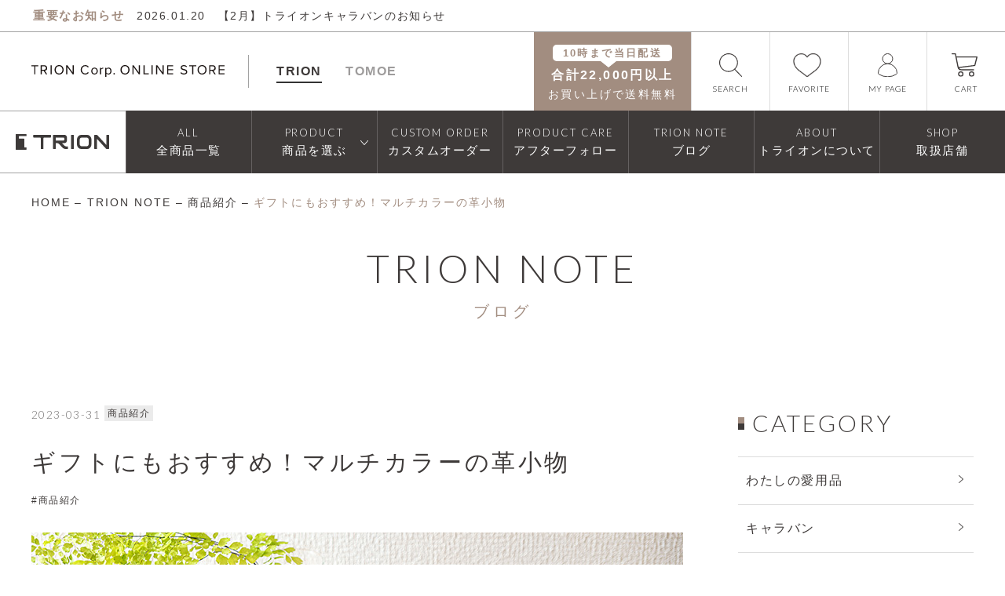

--- FILE ---
content_type: text/html; charset=UTF-8
request_url: https://www.trion-store.jp/note/230331-3/
body_size: 20162
content:


<!DOCTYPE html>
<html lang="ja">

<head>
<meta charset="UTF-8">
  

<meta name="viewport" content="width=device-width">

<link rel="stylesheet" href="https://trion.itembox.design/system/fs_style.css?t=20220713150834">
<link rel="stylesheet" href="https://trion.itembox.design/generate/theme6/fs_theme.css?t=20220623042422">
<link rel="stylesheet" href="https://trion.itembox.design/generate/theme6/fs_original.css?t=20220623042422">
  
<script src="/shop/js/webstore-vg.js?t=20220713150834"></script>
<script src="//r2.future-shop.jp/fs.trion/pc/recommend.js"></script>
  

		<!-- All in One SEO 4.6.8.1 - aioseo.com -->
		<title>ギフトにもおすすめ！マルチカラーの革小物 – 革・レザーバッグのTRION(トライオン)公式サイト</title>
		<meta name="description" content="過去にご好評いただいていた革小物を復刻するシリーズ第二弾！新生活を華やかに彩る、ペンケース、ポーチ、メガネケースの3アイテムが登場しました。小物も、野球グローブの製法である、内側から縫い合わせてひっくり返す、縫い目が表に出ない技法を使っているため、その分丈夫で長くお使いいただける作りに。" />
		<meta name="robots" content="max-image-preview:large" />
		<link rel="canonical" href="https://www.trion-store.jp/note/230331-3/" />
		<meta name="generator" content="All in One SEO (AIOSEO) 4.6.8.1" />
		<meta property="og:locale" content="ja_JP" />
		<meta property="og:site_name" content="革・レザーバッグのTRION(トライオン)公式サイト – TRION(トライオン)の公式オンラインストアです。野球グラブメーカーからスタートしたバッグブランド。丁寧なモノ作りにこだわり、アップサイクルやミニマルな機能美を追求したレザーバッグを展開しています。" />
		<meta property="og:type" content="article" />
		<meta property="og:title" content="ギフトにもおすすめ！マルチカラーの革小物 – 革・レザーバッグのTRION(トライオン)公式サイト" />
		<meta property="og:description" content="過去にご好評いただいていた革小物を復刻するシリーズ第二弾！新生活を華やかに彩る、ペンケース、ポーチ、メガネケースの3アイテムが登場しました。小物も、野球グローブの製法である、内側から縫い合わせてひっくり返す、縫い目が表に出ない技法を使っているため、その分丈夫で長くお使いいただける作りに。" />
		<meta property="og:url" content="https://www.trion-store.jp/note/230331-3/" />
		<meta property="article:published_time" content="2023-03-31T00:30:00+00:00" />
		<meta property="article:modified_time" content="2024-10-10T00:39:13+00:00" />
		<meta property="article:publisher" content="https://www.facebook.com/TRION.bag" />
		<meta name="twitter:card" content="summary_large_image" />
		<meta name="twitter:site" content="@trion_bag" />
		<meta name="twitter:title" content="ギフトにもおすすめ！マルチカラーの革小物 – 革・レザーバッグのTRION(トライオン)公式サイト" />
		<meta name="twitter:description" content="過去にご好評いただいていた革小物を復刻するシリーズ第二弾！新生活を華やかに彩る、ペンケース、ポーチ、メガネケースの3アイテムが登場しました。小物も、野球グローブの製法である、内側から縫い合わせてひっくり返す、縫い目が表に出ない技法を使っているため、その分丈夫で長くお使いいただける作りに。" />
		<meta name="twitter:creator" content="@trion_bag" />
		<script type="application/ld+json" class="aioseo-schema">
			{"@context":"https:\/\/schema.org","@graph":[{"@type":"BreadcrumbList","@id":"https:\/\/www.trion-store.jp\/note\/230331-3\/#breadcrumblist","itemListElement":[{"@type":"ListItem","@id":"https:\/\/www.trion-store.jp\/#listItem","position":1,"name":"\u5bb6","item":"https:\/\/www.trion-store.jp\/","nextItem":"https:\/\/www.trion-store.jp\/note\/230331-3\/#listItem"},{"@type":"ListItem","@id":"https:\/\/www.trion-store.jp\/note\/230331-3\/#listItem","position":2,"name":"\u30ae\u30d5\u30c8\u306b\u3082\u304a\u3059\u3059\u3081\uff01\u30de\u30eb\u30c1\u30ab\u30e9\u30fc\u306e\u9769\u5c0f\u7269","previousItem":"https:\/\/www.trion-store.jp\/#listItem"}]},{"@type":"Organization","@id":"https:\/\/www.trion-store.jp\/#organization","name":"TRION(\u30c8\u30e9\u30a4\u30aa\u30f3) ONLINE STORE\u3010\u516c\u5f0f\u3011","description":"TRION(\u30c8\u30e9\u30a4\u30aa\u30f3)\u306e\u516c\u5f0f\u30aa\u30f3\u30e9\u30a4\u30f3\u30b9\u30c8\u30a2\u3067\u3059\u3002\u91ce\u7403\u30b0\u30e9\u30d6\u30e1\u30fc\u30ab\u30fc\u304b\u3089\u30b9\u30bf\u30fc\u30c8\u3057\u305f\u30d0\u30c3\u30b0\u30d6\u30e9\u30f3\u30c9\u3002\u4e01\u5be7\u306a\u30e2\u30ce\u4f5c\u308a\u306b\u3053\u3060\u308f\u308a\u3001\u30a2\u30c3\u30d7\u30b5\u30a4\u30af\u30eb\u3084\u30df\u30cb\u30de\u30eb\u306a\u6a5f\u80fd\u7f8e\u3092\u8ffd\u6c42\u3057\u305f\u30ec\u30b6\u30fc\u30d0\u30c3\u30b0\u3092\u5c55\u958b\u3057\u3066\u3044\u307e\u3059\u3002","url":"https:\/\/www.trion-store.jp\/","telephone":"+81662638028","logo":{"@type":"ImageObject","url":"https:\/\/www.trion-store.jp\/wp-content\/uploads\/2021\/04\/trion.jpg","@id":"https:\/\/www.trion-store.jp\/note\/230331-3\/#organizationLogo","width":120,"height":120,"caption":"TRION\u306e\u30ed\u30b4"},"image":{"@id":"https:\/\/www.trion-store.jp\/note\/230331-3\/#organizationLogo"},"sameAs":["https:\/\/www.facebook.com\/TRION.bag","https:\/\/twitter.com\/trion_bag","https:\/\/www.instagram.com\/trion_bag\/","https:\/\/www.youtube.com\/@trion8693"]},{"@type":"WebPage","@id":"https:\/\/www.trion-store.jp\/note\/230331-3\/#webpage","url":"https:\/\/www.trion-store.jp\/note\/230331-3\/","name":"\u30ae\u30d5\u30c8\u306b\u3082\u304a\u3059\u3059\u3081\uff01\u30de\u30eb\u30c1\u30ab\u30e9\u30fc\u306e\u9769\u5c0f\u7269 \u2013 \u9769\u30fb\u30ec\u30b6\u30fc\u30d0\u30c3\u30b0\u306eTRION(\u30c8\u30e9\u30a4\u30aa\u30f3)\u516c\u5f0f\u30b5\u30a4\u30c8","description":"\u904e\u53bb\u306b\u3054\u597d\u8a55\u3044\u305f\u3060\u3044\u3066\u3044\u305f\u9769\u5c0f\u7269\u3092\u5fa9\u523b\u3059\u308b\u30b7\u30ea\u30fc\u30ba\u7b2c\u4e8c\u5f3e\uff01\u65b0\u751f\u6d3b\u3092\u83ef\u3084\u304b\u306b\u5f69\u308b\u3001\u30da\u30f3\u30b1\u30fc\u30b9\u3001\u30dd\u30fc\u30c1\u3001\u30e1\u30ac\u30cd\u30b1\u30fc\u30b9\u306e3\u30a2\u30a4\u30c6\u30e0\u304c\u767b\u5834\u3057\u307e\u3057\u305f\u3002\u5c0f\u7269\u3082\u3001\u91ce\u7403\u30b0\u30ed\u30fc\u30d6\u306e\u88fd\u6cd5\u3067\u3042\u308b\u3001\u5185\u5074\u304b\u3089\u7e2b\u3044\u5408\u308f\u305b\u3066\u3072\u3063\u304f\u308a\u8fd4\u3059\u3001\u7e2b\u3044\u76ee\u304c\u8868\u306b\u51fa\u306a\u3044\u6280\u6cd5\u3092\u4f7f\u3063\u3066\u3044\u308b\u305f\u3081\u3001\u305d\u306e\u5206\u4e08\u592b\u3067\u9577\u304f\u304a\u4f7f\u3044\u3044\u305f\u3060\u3051\u308b\u4f5c\u308a\u306b\u3002","inLanguage":"ja","isPartOf":{"@id":"https:\/\/www.trion-store.jp\/#website"},"breadcrumb":{"@id":"https:\/\/www.trion-store.jp\/note\/230331-3\/#breadcrumblist"},"datePublished":"2023-03-31T09:30:00+09:00","dateModified":"2024-10-10T09:39:13+09:00"},{"@type":"WebSite","@id":"https:\/\/www.trion-store.jp\/#website","url":"https:\/\/www.trion-store.jp\/","name":"TRION(\u30c8\u30e9\u30a4\u30aa\u30f3) ONLINE STORE\u3010\u516c\u5f0f\u3011","description":"TRION(\u30c8\u30e9\u30a4\u30aa\u30f3)\u306e\u516c\u5f0f\u30aa\u30f3\u30e9\u30a4\u30f3\u30b9\u30c8\u30a2\u3067\u3059\u3002\u91ce\u7403\u30b0\u30e9\u30d6\u30e1\u30fc\u30ab\u30fc\u304b\u3089\u30b9\u30bf\u30fc\u30c8\u3057\u305f\u30d0\u30c3\u30b0\u30d6\u30e9\u30f3\u30c9\u3002\u4e01\u5be7\u306a\u30e2\u30ce\u4f5c\u308a\u306b\u3053\u3060\u308f\u308a\u3001\u30a2\u30c3\u30d7\u30b5\u30a4\u30af\u30eb\u3084\u30df\u30cb\u30de\u30eb\u306a\u6a5f\u80fd\u7f8e\u3092\u8ffd\u6c42\u3057\u305f\u30ec\u30b6\u30fc\u30d0\u30c3\u30b0\u3092\u5c55\u958b\u3057\u3066\u3044\u307e\u3059\u3002","inLanguage":"ja","publisher":{"@id":"https:\/\/www.trion-store.jp\/#organization"}}]}
		</script>
		<!-- All in One SEO -->

<link rel='dns-prefetch' href='//stats.wp.com' />
		<!-- This site uses the Google Analytics by MonsterInsights plugin v9.0.0 - Using Analytics tracking - https://www.monsterinsights.com/ -->
		<!-- Note: MonsterInsights is not currently configured on this site. The site owner needs to authenticate with Google Analytics in the MonsterInsights settings panel. -->
					<!-- No tracking code set -->
				<!-- / Google Analytics by MonsterInsights -->
		<link rel='stylesheet' id='wp-block-library-css' href='https://www.trion-store.jp/wp-includes/css/dist/block-library/style.min.css?ver=6.5.7' type='text/css' media='all' />
<link rel='stylesheet' id='mediaelement-css' href='https://www.trion-store.jp/wp-includes/js/mediaelement/mediaelementplayer-legacy.min.css?ver=4.2.17' type='text/css' media='all' />
<link rel='stylesheet' id='wp-mediaelement-css' href='https://www.trion-store.jp/wp-includes/js/mediaelement/wp-mediaelement.min.css?ver=6.5.7' type='text/css' media='all' />
<style id='jetpack-sharing-buttons-style-inline-css' type='text/css'>
.jetpack-sharing-buttons__services-list{display:flex;flex-direction:row;flex-wrap:wrap;gap:0;list-style-type:none;margin:5px;padding:0}.jetpack-sharing-buttons__services-list.has-small-icon-size{font-size:12px}.jetpack-sharing-buttons__services-list.has-normal-icon-size{font-size:16px}.jetpack-sharing-buttons__services-list.has-large-icon-size{font-size:24px}.jetpack-sharing-buttons__services-list.has-huge-icon-size{font-size:36px}@media print{.jetpack-sharing-buttons__services-list{display:none!important}}.editor-styles-wrapper .wp-block-jetpack-sharing-buttons{gap:0;padding-inline-start:0}ul.jetpack-sharing-buttons__services-list.has-background{padding:1.25em 2.375em}
</style>
<style id='classic-theme-styles-inline-css' type='text/css'>
/*! This file is auto-generated */
.wp-block-button__link{color:#fff;background-color:#32373c;border-radius:9999px;box-shadow:none;text-decoration:none;padding:calc(.667em + 2px) calc(1.333em + 2px);font-size:1.125em}.wp-block-file__button{background:#32373c;color:#fff;text-decoration:none}
</style>
<style id='global-styles-inline-css' type='text/css'>
body{--wp--preset--color--black: #000000;--wp--preset--color--cyan-bluish-gray: #abb8c3;--wp--preset--color--white: #ffffff;--wp--preset--color--pale-pink: #f78da7;--wp--preset--color--vivid-red: #cf2e2e;--wp--preset--color--luminous-vivid-orange: #ff6900;--wp--preset--color--luminous-vivid-amber: #fcb900;--wp--preset--color--light-green-cyan: #7bdcb5;--wp--preset--color--vivid-green-cyan: #00d084;--wp--preset--color--pale-cyan-blue: #8ed1fc;--wp--preset--color--vivid-cyan-blue: #0693e3;--wp--preset--color--vivid-purple: #9b51e0;--wp--preset--gradient--vivid-cyan-blue-to-vivid-purple: linear-gradient(135deg,rgba(6,147,227,1) 0%,rgb(155,81,224) 100%);--wp--preset--gradient--light-green-cyan-to-vivid-green-cyan: linear-gradient(135deg,rgb(122,220,180) 0%,rgb(0,208,130) 100%);--wp--preset--gradient--luminous-vivid-amber-to-luminous-vivid-orange: linear-gradient(135deg,rgba(252,185,0,1) 0%,rgba(255,105,0,1) 100%);--wp--preset--gradient--luminous-vivid-orange-to-vivid-red: linear-gradient(135deg,rgba(255,105,0,1) 0%,rgb(207,46,46) 100%);--wp--preset--gradient--very-light-gray-to-cyan-bluish-gray: linear-gradient(135deg,rgb(238,238,238) 0%,rgb(169,184,195) 100%);--wp--preset--gradient--cool-to-warm-spectrum: linear-gradient(135deg,rgb(74,234,220) 0%,rgb(151,120,209) 20%,rgb(207,42,186) 40%,rgb(238,44,130) 60%,rgb(251,105,98) 80%,rgb(254,248,76) 100%);--wp--preset--gradient--blush-light-purple: linear-gradient(135deg,rgb(255,206,236) 0%,rgb(152,150,240) 100%);--wp--preset--gradient--blush-bordeaux: linear-gradient(135deg,rgb(254,205,165) 0%,rgb(254,45,45) 50%,rgb(107,0,62) 100%);--wp--preset--gradient--luminous-dusk: linear-gradient(135deg,rgb(255,203,112) 0%,rgb(199,81,192) 50%,rgb(65,88,208) 100%);--wp--preset--gradient--pale-ocean: linear-gradient(135deg,rgb(255,245,203) 0%,rgb(182,227,212) 50%,rgb(51,167,181) 100%);--wp--preset--gradient--electric-grass: linear-gradient(135deg,rgb(202,248,128) 0%,rgb(113,206,126) 100%);--wp--preset--gradient--midnight: linear-gradient(135deg,rgb(2,3,129) 0%,rgb(40,116,252) 100%);--wp--preset--font-size--small: 13px;--wp--preset--font-size--medium: 20px;--wp--preset--font-size--large: 36px;--wp--preset--font-size--x-large: 42px;--wp--preset--spacing--20: 0.44rem;--wp--preset--spacing--30: 0.67rem;--wp--preset--spacing--40: 1rem;--wp--preset--spacing--50: 1.5rem;--wp--preset--spacing--60: 2.25rem;--wp--preset--spacing--70: 3.38rem;--wp--preset--spacing--80: 5.06rem;--wp--preset--shadow--natural: 6px 6px 9px rgba(0, 0, 0, 0.2);--wp--preset--shadow--deep: 12px 12px 50px rgba(0, 0, 0, 0.4);--wp--preset--shadow--sharp: 6px 6px 0px rgba(0, 0, 0, 0.2);--wp--preset--shadow--outlined: 6px 6px 0px -3px rgba(255, 255, 255, 1), 6px 6px rgba(0, 0, 0, 1);--wp--preset--shadow--crisp: 6px 6px 0px rgba(0, 0, 0, 1);}:where(.is-layout-flex){gap: 0.5em;}:where(.is-layout-grid){gap: 0.5em;}body .is-layout-flex{display: flex;}body .is-layout-flex{flex-wrap: wrap;align-items: center;}body .is-layout-flex > *{margin: 0;}body .is-layout-grid{display: grid;}body .is-layout-grid > *{margin: 0;}:where(.wp-block-columns.is-layout-flex){gap: 2em;}:where(.wp-block-columns.is-layout-grid){gap: 2em;}:where(.wp-block-post-template.is-layout-flex){gap: 1.25em;}:where(.wp-block-post-template.is-layout-grid){gap: 1.25em;}.has-black-color{color: var(--wp--preset--color--black) !important;}.has-cyan-bluish-gray-color{color: var(--wp--preset--color--cyan-bluish-gray) !important;}.has-white-color{color: var(--wp--preset--color--white) !important;}.has-pale-pink-color{color: var(--wp--preset--color--pale-pink) !important;}.has-vivid-red-color{color: var(--wp--preset--color--vivid-red) !important;}.has-luminous-vivid-orange-color{color: var(--wp--preset--color--luminous-vivid-orange) !important;}.has-luminous-vivid-amber-color{color: var(--wp--preset--color--luminous-vivid-amber) !important;}.has-light-green-cyan-color{color: var(--wp--preset--color--light-green-cyan) !important;}.has-vivid-green-cyan-color{color: var(--wp--preset--color--vivid-green-cyan) !important;}.has-pale-cyan-blue-color{color: var(--wp--preset--color--pale-cyan-blue) !important;}.has-vivid-cyan-blue-color{color: var(--wp--preset--color--vivid-cyan-blue) !important;}.has-vivid-purple-color{color: var(--wp--preset--color--vivid-purple) !important;}.has-black-background-color{background-color: var(--wp--preset--color--black) !important;}.has-cyan-bluish-gray-background-color{background-color: var(--wp--preset--color--cyan-bluish-gray) !important;}.has-white-background-color{background-color: var(--wp--preset--color--white) !important;}.has-pale-pink-background-color{background-color: var(--wp--preset--color--pale-pink) !important;}.has-vivid-red-background-color{background-color: var(--wp--preset--color--vivid-red) !important;}.has-luminous-vivid-orange-background-color{background-color: var(--wp--preset--color--luminous-vivid-orange) !important;}.has-luminous-vivid-amber-background-color{background-color: var(--wp--preset--color--luminous-vivid-amber) !important;}.has-light-green-cyan-background-color{background-color: var(--wp--preset--color--light-green-cyan) !important;}.has-vivid-green-cyan-background-color{background-color: var(--wp--preset--color--vivid-green-cyan) !important;}.has-pale-cyan-blue-background-color{background-color: var(--wp--preset--color--pale-cyan-blue) !important;}.has-vivid-cyan-blue-background-color{background-color: var(--wp--preset--color--vivid-cyan-blue) !important;}.has-vivid-purple-background-color{background-color: var(--wp--preset--color--vivid-purple) !important;}.has-black-border-color{border-color: var(--wp--preset--color--black) !important;}.has-cyan-bluish-gray-border-color{border-color: var(--wp--preset--color--cyan-bluish-gray) !important;}.has-white-border-color{border-color: var(--wp--preset--color--white) !important;}.has-pale-pink-border-color{border-color: var(--wp--preset--color--pale-pink) !important;}.has-vivid-red-border-color{border-color: var(--wp--preset--color--vivid-red) !important;}.has-luminous-vivid-orange-border-color{border-color: var(--wp--preset--color--luminous-vivid-orange) !important;}.has-luminous-vivid-amber-border-color{border-color: var(--wp--preset--color--luminous-vivid-amber) !important;}.has-light-green-cyan-border-color{border-color: var(--wp--preset--color--light-green-cyan) !important;}.has-vivid-green-cyan-border-color{border-color: var(--wp--preset--color--vivid-green-cyan) !important;}.has-pale-cyan-blue-border-color{border-color: var(--wp--preset--color--pale-cyan-blue) !important;}.has-vivid-cyan-blue-border-color{border-color: var(--wp--preset--color--vivid-cyan-blue) !important;}.has-vivid-purple-border-color{border-color: var(--wp--preset--color--vivid-purple) !important;}.has-vivid-cyan-blue-to-vivid-purple-gradient-background{background: var(--wp--preset--gradient--vivid-cyan-blue-to-vivid-purple) !important;}.has-light-green-cyan-to-vivid-green-cyan-gradient-background{background: var(--wp--preset--gradient--light-green-cyan-to-vivid-green-cyan) !important;}.has-luminous-vivid-amber-to-luminous-vivid-orange-gradient-background{background: var(--wp--preset--gradient--luminous-vivid-amber-to-luminous-vivid-orange) !important;}.has-luminous-vivid-orange-to-vivid-red-gradient-background{background: var(--wp--preset--gradient--luminous-vivid-orange-to-vivid-red) !important;}.has-very-light-gray-to-cyan-bluish-gray-gradient-background{background: var(--wp--preset--gradient--very-light-gray-to-cyan-bluish-gray) !important;}.has-cool-to-warm-spectrum-gradient-background{background: var(--wp--preset--gradient--cool-to-warm-spectrum) !important;}.has-blush-light-purple-gradient-background{background: var(--wp--preset--gradient--blush-light-purple) !important;}.has-blush-bordeaux-gradient-background{background: var(--wp--preset--gradient--blush-bordeaux) !important;}.has-luminous-dusk-gradient-background{background: var(--wp--preset--gradient--luminous-dusk) !important;}.has-pale-ocean-gradient-background{background: var(--wp--preset--gradient--pale-ocean) !important;}.has-electric-grass-gradient-background{background: var(--wp--preset--gradient--electric-grass) !important;}.has-midnight-gradient-background{background: var(--wp--preset--gradient--midnight) !important;}.has-small-font-size{font-size: var(--wp--preset--font-size--small) !important;}.has-medium-font-size{font-size: var(--wp--preset--font-size--medium) !important;}.has-large-font-size{font-size: var(--wp--preset--font-size--large) !important;}.has-x-large-font-size{font-size: var(--wp--preset--font-size--x-large) !important;}
.wp-block-navigation a:where(:not(.wp-element-button)){color: inherit;}
:where(.wp-block-post-template.is-layout-flex){gap: 1.25em;}:where(.wp-block-post-template.is-layout-grid){gap: 1.25em;}
:where(.wp-block-columns.is-layout-flex){gap: 2em;}:where(.wp-block-columns.is-layout-grid){gap: 2em;}
.wp-block-pullquote{font-size: 1.5em;line-height: 1.6;}
</style>
<script type="text/javascript" src="https://www.trion-store.jp/wp-includes/js/jquery/jquery.min.js?ver=3.7.1" id="jquery-core-js"></script>
<script type="text/javascript" src="https://www.trion-store.jp/wp-includes/js/jquery/jquery-migrate.min.js?ver=3.4.1" id="jquery-migrate-js"></script>
<link rel="https://api.w.org/" href="https://www.trion-store.jp/wp-json/" /><link rel="alternate" type="application/json" href="https://www.trion-store.jp/wp-json/wp/v2/note/7830" /><link rel="EditURI" type="application/rsd+xml" title="RSD" href="https://www.trion-store.jp/xmlrpc.php?rsd" />
<meta name="generator" content="WordPress 6.5.7" />
<link rel='shortlink' href='https://www.trion-store.jp/?p=7830' />
<link rel="alternate" type="application/json+oembed" href="https://www.trion-store.jp/wp-json/oembed/1.0/embed?url=https%3A%2F%2Fwww.trion-store.jp%2Fnote%2F230331-3%2F" />
<link rel="alternate" type="text/xml+oembed" href="https://www.trion-store.jp/wp-json/oembed/1.0/embed?url=https%3A%2F%2Fwww.trion-store.jp%2Fnote%2F230331-3%2F&#038;format=xml" />
		<script type="text/javascript">
				(function(c,l,a,r,i,t,y){
					c[a]=c[a]||function(){(c[a].q=c[a].q||[]).push(arguments)};t=l.createElement(r);t.async=1;
					t.src="https://www.clarity.ms/tag/"+i+"?ref=wordpress";y=l.getElementsByTagName(r)[0];y.parentNode.insertBefore(t,y);
				})(window, document, "clarity", "script", "s3t2z982wo");
		</script>
			<style>img#wpstats{display:none}</style>
				<style type="text/css" id="wp-custom-css">
			#toc_container {
background-color: #EEEAE7;
padding: 15px 10px;
font-size: 14px;
}
.toc_title {
text-align: center;
}
.toc_list li {
line-height: 1.9;
}
.toc_list li a {
	text-decoration: none;
}

.keyword-buttons {
    display: flex;
    flex-wrap: wrap;
    gap: 10px;
}
.keyword-buttons .keyword-button {
		padding: 0px 10px;
		border: 1px solid #ddd !important;
		border-radius: 50px;
		text-decoration: none;
		color: #3E3A39;
		font-size: 12px !important;
}


.searchandfilter h4 {
    font-family: "futura-pt", sans-serif;
    font-weight: 400;
    color: #a83f3f;
    font-size: 12px;
    letter-spacing: .18rem;
    margin-top: 1rem;
    margin-right: 6rem;
}
.searchandfilter label {
    margin: 0 5px;
    padding: 0 5px;
    display: block;
    color: #1d1d1d;
    font-size: 12px;
    position: relative;
    line-height: 30px;
}
.searchandfilter input[type="radio"] {
    accent-color: #a83f3f;
}
.searchandfilter input[type="submit"] {
    border: 1px solid #a83f3f;
    color: #a83f3f;
    background: #FFFFFF;
    transition-duration: .5s;
    font-weight: 400;
    border-radius: 40px;
    letter-spacing: .2rem;
}
@media screen and (max-width: 640px) {
	.searchandfilter input[type="submit"] {
    margin: 2rem 0;
  } 
}		</style>
		  
<link href="https://fonts.googleapis.com/css2?family=Lato:wght@300&family=Noto+Sans+JP:wght@400;500;700&display=swap" rel="stylesheet"> 
<link href="https://cdnjs.cloudflare.com/ajax/libs/slick-carousel/1.9.0/slick-theme.min.css" rel="stylesheet" >
<link href="https://cdnjs.cloudflare.com/ajax/libs/slick-carousel/1.9.0/slick.min.css" rel="stylesheet" >
<link href="https://trion.itembox.design/item/src/css/lity.css" rel="stylesheet" type="text/css">
<link href="https://trion.itembox.design/item/src/css/style.css?2515" rel="stylesheet" type="text/css">
<link href="https://trion.itembox.design/item/src/css/m_style.css" rel="stylesheet" type="text/css">
<link href="https://trion.itembox.design/item/src/css/style-add.css" rel="stylesheet" type="text/css" defer>

<!-- Search Console -->
<meta name="google-site-verification" content="soXLxmB1YT8xlBPkXHjmpLoa_y228VPRFTll7P7Cs7Y" />

<!-- Facebook -->
<meta name="facebook-domain-verification" content="c0elvcc14zpxoao099mm5egplylr0a" />

<!-- Google Tag Manager -->
<script>(function(w,d,s,l,i){w[l]=w[l]||[];w[l].push({'gtm.start':
new Date().getTime(),event:'gtm.js'});var f=d.getElementsByTagName(s)[0],
j=d.createElement(s),dl=l!='dataLayer'?'&l='+l:'';j.async=true;j.src=
'https://www.googletagmanager.com/gtm.js?id='+i+dl;f.parentNode.insertBefore(j,f);
})(window,document,'script','dataLayer','GTM-NJ7H9GZ');</script>
<!-- End Google Tag Manager -->


<!-- Google tag (gtag.js) -->
<script async src="https://www.googletagmanager.com/gtag/js?id=G-8F9VZCZ43C"></script>
<script>
  window.dataLayer = window.dataLayer || [];
  function gtag(){dataLayer.push(arguments);}
  gtag('js', new Date());

  gtag('config', 'G-8F9VZCZ43C');
</script>

</head>
<body class="fs-body-custom" id="fs_CustomPage">

<div class="fs-l-page">
<header class="fs-l-header  fs-c-new-header fs-c-fix-header trion-header">

 <div class="c-header__news__area">
        <p class="news-area-title">重要なお知らせ</p>
       <ul class="c-header__news c-header-news"><li><a class="c-news" href="https://www.trion-store.jp/news/260120/"><div class="c-news--inner"><div class="c-news__text"><span>2026.01.20</span><span> 【2月】トライオンキャラバンのお知らせ</span></div></div></a></li></ul>        
  </div><!-- /.c-header__news__area -->

<div class="c-header__delivery__area">
    <a href="https://www.trion-store.jp/f/faq?utm_source=f_tab06"><img src="https://trion.itembox.design/item/src/images/top/header_truck.svg">
    <p class="delivery-area-title"> 10時までのご注文は当日中に商品発送</p></a>
    <ul class="c-header__delivery c-header-delivery"></ul>
</div>
<!-- /.c-header__delivery__area -->
  
  <header class="l-header2">
  <div class="c-header">
  <div class="c-header__logo-area">
   <div class="corp_logo">
       <a href="https://www.trion-store.jp/"><img src="https://trion.itembox.design/item/src/images/common/logo_trion_corp.svg" width="246" height="15" alt="TRION CORPORATION"></a>
   </div><!-- /.corp_logo -->
   <ul class="divide_logo-area">
       <li class="logo_trion active"><a href="/f/trion">TRION</a></li>
  <li class="logo_tomoe"><a href="/f/tomoe">TOMOE</a></li>
   </ul><!-- /.divide_logo-area -->
  </div><!-- /.c-header__logo-area -->
  <div class="c-header__btns c-header-btns">
  <ul class="c-header-btns__inner">
    <li>
      <form action="/p/search" method="get" class="c-header-btns__btn c-header-btns__btn--search">
        <div class="btn-inner">
          <div class="btn-icon"><img src="https://trion.itembox.design/item/src/images/common/icon_search.svg" width="29" height="30" alt="SEARCH"></div>
          <div class="btn-ttl">SEARCH</div>
          <input type="text" name="keyword" maxlength="1000">
          <input type="hidden" name="tag" value="TRION" />
          <input type="hidden" name="sort" value="priority" />
        </div>
      </form>
    </li>
	<li>
      <a href="https://www.trion-store.jp/my/wishlist" class="c-header-btns__btn c-header-btns__btn--cart">
        <div class="btn-inner">
          <div class="btn-icon"><img src="https://trion.itembox.design/item/src/images/common/icon_wishlist.svg?v3" width="36" height="30" alt="FAVORITE"></div>
          <div class="btn-ttl">FAVORITE</div>
        </div>
      </a>
    </li>
    <li>
      <a href="/my/top" class="c-header-btns__btn c-header-btns__btn--mypage">
        <div class="btn-inner">
          <div class="btn-icon"><img src="https://trion.itembox.design/item/src/images/common/icon_mypage.svg" width="25" height="31" alt="MY PAGE"></div>
          <div class="btn-ttl">MY PAGE</div>
        </div>
      </a>
    </li>
    <li>
      <a href="/p/cart" class="c-header-btns__btn c-header-btns__btn--cart">
        <div class="btn-inner">
          <div class="btn-icon"><img src="https://trion.itembox.design/item/src/images/common/icon_cart.svg" width="33" height="30" alt="CART"></div>
          <div class="btn-ttl">CART</div>
        </div>
      </a>
    </li>
    <li class="tablet-on">
      <a href="" class="c-header-btns__btn c-header-btns__btn--menu u-js-btn js-menu-btn">
        <div class="btn-inner">
          <div class="btn-icon"><span></span></div>
          <div class="btn-ttl">MENU</div>
        </div>
      </a>
    </li>
  </ul>
  </div>
  </div>  

  <ul class="c-menu">
	<li class="c-menu__logo">
	<a href="/f/trion">
		<img src="https://trion.itembox.design/item/src/images/common/logo_trion.svg" alt="TRION" width="100" height="16">
	</a>
	</li>
  <li>
  <a href="/c/all" class="c-menu__btn c-menu-btn">
    <div class="c-menu-btn__inner">
      <div class="jp">全商品一覧</div>
    </div>
  </a>
  </li>
  <li>
  <a href="" class="c-menu__btn c-menu-btn c-arrow c-arrow--white c-arrow--down js-product-open">
    <div class="c-menu-btn__inner">
      <div class="jp">商品を選ぶ</div>
    </div>
  </a>
  <div class="c-menu-products">
    <div class="c-menu-products__close js-product-close">
      <div class="c-menu-products__close--icon"></div>
      <div class="c-menu-products__close--text">閉じる</div>
    </div>
    <ul class="c-menu-products__inner">
      <li class="c-menu-products__group c-menu-products-group">
        <div class="c-menu-products-group__ttl js-sp-open">カテゴリから選ぶ</div>
        <div class="c-menu-products__btns c-menu-products-btns js-sp-open__content">
          <div class="c-menu-products-btns__inner">
            <a href="/c/products/category/business" class="btn">
              <div class="btn-icon"><img src="https://trion.itembox.design/item/src/images/common/icon_product1.jpg?v2504" width="44" height="44" alt="ビジネスバッグ"></div>
              <div class="btn-inner">ビジネスバッグ</div>
            </a>
            <a href="/c/products/category/tote" class="btn">
              <div class="btn-icon"><img src="https://trion.itembox.design/item/src/images/common/icon_product2.jpg?v2504" width="44" height="44" alt="トートバッグ"></div>
              <div class="btn-inner">トートバッグ</div>
            </a>
            <a href="/c/products/category/backpack" class="btn">
              <div class="btn-icon"><img src="https://trion.itembox.design/item/src/images/common/icon_product3.jpg?v2504x" width="44" height="44" alt="バックパック"></div>
              <div class="btn-inner">バックパック</div>
            </a>
            <a href="/c/products/category/shoulder" class="btn">
              <div class="btn-icon"><img src="https://trion.itembox.design/item/src/images/common/icon_product4.jpg?v2504" width="44" height="44" alt="ショルダーバッグ"></div>
              <div class="btn-inner">ショルダーバッグ/<br class="pc-in">ボディバッグ</div>
            </a>
            <a href="/c/products/category/boston" class="btn">
              <div class="btn-icon"><img src="https://trion.itembox.design/item/src/images/common/icon_product5.jpg?v2504" width="44" height="44" alt="ボストンバッグ"></div>
              <div class="btn-inner">ボストン/ハンドバッグ</div>
            </a>
            <a href="/c/products/category/notepad" class="btn">
                  <div class="btn-icon"><img src="https://trion.itembox.design/item/src/images/common/icon_product6.jpg?v2504" width="44" height="44" alt="ノートパッドホルダー"></div>
                  <div class="btn-inner">ノートパッドホルダー/クラッチ</div>
			</a>
            <a href="/c/products/category/leathergoods" class="btn">
              <div class="btn-icon"><img src="https://trion.itembox.design/item/src/images/common/icon_product7.jpg?v2504" width="44" height="44" alt="財布"></div>
              <div class="btn-inner">財布/カードケース/<br class="pc-in">革小物</div>
            </a>
            <a href="/c/products/category/furniture" class="btn">
              <div class="btn-icon"><img src="https://trion.itembox.design/item/src/images/common/icon_product9.jpg?v25" width="44" height="44" alt="インテリア/雑貨"></div>
              <div class="btn-inner">インテリア/雑貨</div>
            </a>
            <a href="/c/products/category/leathercare" class="btn">
              <div class="btn-icon"><img src="https://trion.itembox.design/item/src/images/common/icon_product8.jpg?v2504" width="44" height="44" alt="ケア用品"></div>
              <div class="btn-inner">ケア用品</div>
            </a>
          </div>
        </div>
      </li>
      <li class="c-menu-products__group c-menu-products-group">
        <div class="c-menu-products-group__ttl js-sp-open">シリーズから選ぶ</div>
        <div class="c-menu-products__btns c-menu-products-btns js-sp-open__content">
          <div class="c-menu-products-btns__inner">
            <a href="/c/products/series/panel" class="btn">
              <div class="btn-icon"><img src="https://trion.itembox.design/item/src/images/common/panel.jpg" width="46" height="41" alt="PANEL パネル"></div>
              <div class="btn-inner">PANEL<span>一つとして同じものはない、唯一無二の個性</span></div>
            </a>
            <a href="/c/products/series/theglove" class="btn">
              <div class="btn-icon"><img src="https://trion.itembox.design/item/src/images/common/theglove.jpg" width="46" height="41" alt="THE GLOVE グラブ"></div>
              <div class="btn-inner">THE GLOVE<span>グラブメーカーが作る、直球のグラブアイテム</span></div>
            </a>
            <a href="/c/products/series/document" class="btn">
              <div class="btn-icon"><img src="https://trion.itembox.design/item/src/images/common/document.jpg?v2504" width="46" height="41" alt="ALFA アルファ"></div>
              <div class="btn-inner">ALFA<span>時代を超える、変わらない“ちょうどよさ”</span></div>
            </a>
            <a href="/c/products/series/origin" class="btn">
              <div class="btn-icon"><img src="https://trion.itembox.design/item/src/images/common/origin.jpg" width="44" height="44" alt="ORIGIN オリジン"></div>
              <div class="btn-inner">ORIGIN<span>長く寄り添い、愛着の深まる存在に</span></div>
            </a>
            <a href="/c/products/series/shibo" class="btn">
              <div class="btn-icon"><img src="https://trion.itembox.design/item/src/images/common/shibo.jpg" width="46" height="41" alt="SHIBO シボ"></div>
              <div class="btn-inner">SHIBO<span>肉厚でソフトな風合いが、大人の装いにこそ馴染む</span></div>
            </a>
            <a href="/c/products/series/procraft" class="btn">
              <div class="btn-icon"><img src="https://trion.itembox.design/item/src/images/common/procraft.jpg" width="46" height="41" alt="PRO CRAFT プロクラフト"></div>
              <div class="btn-inner">PRO CRAFT<span>コラボから生まれた新しいものづくりのかたち</span></div>
            </a>
          </div>
        </div>
      </li>
		
      <li class="c-menu-products__group c-menu-products-group">
        <div class="c-menu-products-group__ttl js-sp-open">色から選ぶ</div>
        <div class="c-menu-products__btns c-menu-products-btns js-sp-open__content">
          <div class="c-menu-products-btns__inner">
            <a href="/p/search?verticalvariationvalue=Black,Sprint%20green,Black%20×%20LightBlue,Black%20x%20LightBlue,Ivory%20x%20Black%20x%20Yellow,Black%20x%20Yellow,Black%20x%20Gray,Saxe%20Blue%20x%20Black,Black%20Camo,Black%20×%20Gray&tag=TRION&sort=priority" class="btn">
              <div class="btn-icon btn-icon__color btn-icon__color--black"></div>
              <div class="btn-inner">ブラック系</div>
            </a>
            <a href="/p/search?verticalvariationvalue=DarkTan,Choco,Tan,Brown,Brown%20check,Brown%20sugar,Camel,DarkChoco,Choco%20x%20Tan,Tan%20x%20Camel,Tan%20x%20Black,FirstMitt,Kinari,Orange,Autumn%20Sky,Retro&tag=TRION&sort=priority" class="btn">
              <div class="btn-icon btn-icon__color btn-icon__color--brown"></div>
              <div class="btn-inner">ブラウン系</div>
            </a>
            <a href="/p/search?verticalvariationvalue=DarkGray,Gray,DarkGray%20×%20Orange,Gray%20x%20Black,Brown%20Stone,Gray%20x%20RoyalBlue,DarkGray%20x%20Orange,DarkGray%20x%20Gray,Gray%20x%20Dk.Gray,DarkGray%20×%20Gray&tag=TRION&sort=priority" class="btn">
              <div class="btn-icon btn-icon__color btn-icon__color--gray"></div>
              <div class="btn-inner">グレー系</div>
            </a>
            <a href="/p/search?verticalvariationvalue=Gray%20x%20Pink,Ignition%20red,Red%20x%20White,Brandy,Red,Pink&tag=TRION&sort=priority" class="btn">
              <div class="btn-icon btn-icon__color btn-icon__color--red"></div>
              <div class="btn-inner">レッド系</div>
            </a>
            <a href="/p/search?verticalvariationvalue=Blue%20x%20Sky%20Blue,Sprint%20green,Royal%20Blue,Navy,Mint,Navy%20×%20Ivory,Navy%20x%20Teal,Navy%20x%20Navy,RoyalBlue%20x%20White,Columbia%20Blue,Navy%20x%20White,Navy%20x%20Ivory,Blue%20Multi,Sax%20Blue,Saxe%20Blue%20x%20Black,RoyalBlue,RoyalBlue×Camel,Navy%20Camo,Blue%20Camouflage,Jeans%20x%20Tan,Blue&tag=TRION&sort=priority" class="btn">
              <div class="btn-icon btn-icon__color btn-icon__color--blue"></div>
              <div class="btn-inner">ブルー系</div>
            </a>
            <a href="/p/search?verticalvariationvalue=LightGreen,Black%20x%20Green,Sprint%20green,Navy%20x%20Green,Green%20Camouflage&tag=TRION&sort=priority" class="btn">
              <div class="btn-icon btn-icon__color btn-icon__color--green"></div>
              <div class="btn-inner">グリーン系</div>
            </a>
            <a href="/p/search?verticalvariationvalue=Beige,Seaside%20Mix,Brown%20check,White,Black%20×%20Camel,Camel,Kinari,White%20Camo&tag=TRION&sort=priority" class="btn">
              <div class="btn-icon btn-icon__color btn-icon__color--white"></div>
              <div class="btn-inner">ベージュ系</div>
            </a>
            <a href="/p/search?verticalvariationvalue=CatcherMitt,Yellow,Orange,Multi,Gold,Silver,White%20x%20RoyalBlue,Black%20x%20Yellow,Navy%20x%20Teal,Black%20x%20Orange,Purple%20x%20White,Mint%20x%20Navy&tag=TRION&sort=priority" class="btn">
              <div class="btn-icon"><img src="https://trion.itembox.design/item/src/images/common/icon_colors.png" width="40" height="40" alt=""></div>
              <div class="btn-inner">その他</div>
            </a>
          </div>
        </div>
      </li>
		
      <li class="c-menu-products__group c-menu-products-group">
        <div class="c-menu-products-group__ttl js-sp-open">素材から選ぶ</div>
        <div class="c-menu-products__btns c-menu-products-btns js-sp-open__content">
          <div class="c-menu-products-btns__inner">
            <a href="/c/products/material/gloveleather" class="btn">
              <div class="btn-inner">グラブレザー</div>
            </a>
            <a href="/c/products/material/advancedgloveleather" class="btn">
              <div class="btn-inner">グラブレザー<br class="pc-in">（コーティング）</div>
            </a>
            <a href="/c/products/material/tumbledleather" class="btn">
              <div class="btn-inner">タンブルレザー<br class="pc-in">（シボ革）</div>
            </a>
            <a href="/c/products/material/saffianoleather" class="btn">
              <div class="btn-inner">サフィアーノレザー<br class="pc-in">（型押し）</div>
            </a>
            <a href="/c/products/material/embossleather" class="btn">
              <div class="btn-inner">エンボスレザー<br class="pc-in">（型押し）</div>
            </a>
            <!--
            <a href="/c/products/material/horseleather" class="btn">
              <div class="btn-inner">ホースレザー<br class="pc-in">（馬革）</div>
            </a>
            <a href="/c/products/material/waterproofleather" class="btn">
              <div class="btn-inner">防水レザー</div>
            </a>         
            <a href="/c/products/material/basket" class="btn">
              <div class="btn-inner">バスケット</div>
            </a> 
            -->  
          </div>
        </div>
      </li>
      <li class="c-menu-products__group c-menu-products-group">
        <div class="c-menu-products-group__ttl js-sp-open">新作/直営店限定から選ぶ</div>
        <div class="c-menu-products__btns c-menu-products-btns js-sp-open__content">
          <div class="c-menu-products-btns__inner">
            <a href="/c/products/new-limited/new" class="btn">
              <div class="btn-inner">新作</div>
            </a>
            <a href="/c/products/new-limited/limited" class="btn">
              <div class="btn-inner">限定モデル・カラー</div>
            </a>
          </div>
        </div>
      </li>
    </ul>
  </div>
  </li>
  <li>
  <a href="/f/customorder" class="c-menu__btn c-menu-btn">
    <div class="c-menu-btn__inner">
      <div class="jp">カスタムオーダー</div>
    </div>
  </a>
  </li>
  <li>
  <a href="/f/productcare" class="c-menu__btn c-menu-btn">
    <div class="c-menu-btn__inner">
      <div class="jp">アフターフォロー</div>
    </div>
  </a>
  </li>
  <li>
  <a href="/note" class="c-menu__btn c-menu-btn">
    <div class="c-menu-btn__inner">
      <div class="jp">TRION NOTE</div>
    </div>
  </a>
  </li>
  <li>
  <a href="/f/about" class="c-menu__btn c-menu-btn">
    <div class="c-menu-btn__inner">
      <div class="jp">ABOUT</div>
    </div>
  </a>
  </li>
  <li>
  <a href="/f/shoplist" class="c-menu__btn c-menu-btn">
    <div class="c-menu-btn__inner">
      <div class="jp">取扱店舗</div>
    </div>
  </a>
  </li>
  </ul>
  </header>
  
  
  <header class="l-header">
  
  
  <div class="c-header">
  
  <div class="c-header__logo-area">
   <div class="corp_logo">
      <a href="https://www.trion-store.jp/"><img src="https://trion.itembox.design/item/src/images/common/logo_trion_corp.svg" width="246" height="15" alt="TRION CORPORATION"></a>
   </div><!-- /.corp_logo -->
   <ul class="divide_logo-area">
       <li class="logo_trion active"><a href="/f/trion">TRION</a></li>
  <li class="logo_tomoe"><a href="/f/tomoe">TOMOE</a></li>
   </ul><!-- /.divide_logo-area -->
  </div><!-- /.c-header__logo-area -->
  
  <div class="c-header__message">
 <span class="c-header__message_delivery">10時まで当日配送</span><strong>合計22,000円以上</strong><span>お買い上げで送料無料</span>
  </div>
  
  
  <div class="in_stable_logo">
   <a href="/f/trion"><img src="https://trion.itembox.design/item/src/images/common/logo_trion.svg" width="119" height="19" alt="TRION"></a>
  </div><!-- /.in_stable_logo -->
  
  <div class="c-header__btns c-header-btns">
  <ul class="c-header-btns__inner">
  	<li class="c-header-btns__menu_01">
      <a href="https://www.trion-store.jp/note" class="c-header-btns__btn c-header-btns__btn--cart">
        <div class="btn-inner">
          <div class="btn-icon"><img src="https://trion.itembox.design/item/src/images/common/icon_blog.svg?v2" width="36" height="30" alt="BLOG"></div>
          <div class="btn-ttl">BLOG</div>
        </div>
      </a>
    </li>
    <li class="c-header-btns__menu_02">
      <form action="/p/search" method="get" class="c-header-btns__btn c-header-btns__btn--search">
        <div class="btn-inner">
          <div class="btn-icon"><img src="https://trion.itembox.design/item/src/images/common/icon_search.svg" width="29" height="30" alt="SEARCH"></div>
          <div class="btn-ttl">SEARCH</div>
          <input type="text" name="keyword" maxlength="1000">
          <input type="hidden" name="tag" value="TRION" />
          <input type="hidden" name="sort" value="priority" />
        </div>
      </form>
    </li>
	 <li class="c-header-btns__menu_03">
      <a href="https://www.trion-store.jp/my/wishlist" class="c-header-btns__btn c-header-btns__btn--cart">
        <div class="btn-inner">
          <div class="btn-icon"><img src="https://trion.itembox.design/item/src/images/common/icon_wishlist.svg?v3" width="36" height="30" alt="FAVORITE"></div>
          <div class="btn-ttl">FAVORITE</div>
        </div>
      </a>
    </li>  
    <li class="c-header-btns__menu_04">
      <a href="/my/top" class="c-header-btns__btn c-header-btns__btn--mypage">
        <div class="btn-inner">
          <div class="btn-icon"><img src="https://trion.itembox.design/item/src/images/common/icon_mypage.svg" width="25" height="31" alt="MY PAGE"></div>
          <div class="btn-ttl">MY PAGE</div>
        </div>
      </a>
    </li>
    <li class="c-header-btns__menu_05">
      <a href="/p/cart" class="c-header-btns__btn c-header-btns__btn--cart">
        <div class="btn-inner">
          <div class="btn-icon"><img src="https://trion.itembox.design/item/src/images/common/icon_cart.svg" width="33" height="30" alt="CART"></div>
          <div class="btn-ttl">CART</div>
        </div>
      </a>
    </li>
    <li class="tablet-on">
      <a href="" class="c-header-btns__btn c-header-btns__btn--menu u-js-btn js-menu-btn">
        <div class="btn-inner">
          <div class="btn-icon"><span></span></div>
          <div class="btn-ttl">MENU</div>
        </div>
      </a>
    </li>
  </ul>
  </div>
  
  
  
  </div>
  <ul class="c-menu">
  <li class="c-menu__logo"><a href="/f/trion"><img src="https://trion.itembox.design/item/src/images/common/logo_trion.svg" width="119" height="19" alt="TRION"></a></li>
  
  <li class="c-menu_brand">
  <a href="" class="c-menu__btn c-menu-btn">
    <div class="c-menu-btn__inner">
      <div class="jp">ブランドを選ぶ</div>
    </div>
  </a>
  <div class="c-menu-products">
    <ul class="c-menu-products__inner">
      <li class="active">
        <a href="/f/trion"><span>TRION</span></a>
      </li>
      <li class=""><a href="/f/tomoe"><span>TOMOE</span></a></li>
    </ul>
  </div>
  </li>
  
  
  
  <li>
  <a href="/c/all" class="c-menu__btn c-menu-btn">
    <div class="c-menu-btn__inner">
      <div class="en">ALL</div>
      <div class="jp">全商品一覧</div>
    </div>
  </a>
  </li>
  <li>
  <a href="" class="c-menu__btn c-menu-btn c-arrow c-arrow--white c-arrow--down js-product-open">
    <div class="c-menu-btn__inner">
      <div class="en">PRODUCT</div>
      <div class="jp">商品を選ぶ</div>
    </div>
  </a>
  <div class="c-menu-products">
    <div class="c-menu-products__close js-product-close">
      <div class="c-menu-products__close--icon"></div>
      <div class="c-menu-products__close--text">閉じる</div>
    </div>
    <ul class="c-menu-products__inner">
      <li class="c-menu-products__group c-menu-products-group">
        <div class="c-menu-products-group__ttl js-sp-open">カテゴリから選ぶ</div>
        <div class="c-menu-products__btns c-menu-products-btns js-sp-open__content">
          <div class="c-menu-products-btns__inner">
            <a href="/c/products/category/business" class="btn">
              <div class="btn-icon"><img src="https://trion.itembox.design/item/src/images/common/icon_product1.jpg?v2504" width="44" height="44" alt="ビジネスバッグ"></div>
              <div class="btn-inner">ビジネスバッグ</div>
            </a>
            <a href="/c/products/category/tote" class="btn">
              <div class="btn-icon"><img src="https://trion.itembox.design/item/src/images/common/icon_product2.jpg?v2504" width="44" height="44" alt="トートバッグ"></div>
              <div class="btn-inner">トートバッグ</div>
            </a>
            <a href="/c/products/category/backpack" class="btn">
              <div class="btn-icon"><img src="https://trion.itembox.design/item/src/images/common/icon_product3.jpg?v2504x" width="44" height="44" alt="バックパック"></div>
              <div class="btn-inner">バックパック</div>
            </a>
            <a href="/c/products/category/shoulder" class="btn">
              <div class="btn-icon"><img src="https://trion.itembox.design/item/src/images/common/icon_product4.jpg?v2504" width="44" height="44" alt="ショルダーバッグ"></div>
              <div class="btn-inner">ショルダーバッグ/<br class="pc-in">ボディバッグ</div>
            </a>
            <a href="/c/products/category/boston" class="btn">
              <div class="btn-icon"><img src="https://trion.itembox.design/item/src/images/common/icon_product5.jpg?v2504" width="44" height="44" alt="ボストンバッグ"></div>
              <div class="btn-inner">ボストン/ハンドバッグ</div>
            </a>
            <a href="/c/products/category/notepad" class="btn">
              <div class="btn-icon"><img src="https://trion.itembox.design/item/src/images/common/icon_product6.jpg?v2504" width="44" height="44" alt="ノートパッドホルダー"></div>
              <div class="btn-inner">ノートパッドホルダー/クラッチ</div>
            </a>
            <a href="/c/products/category/leathergoods" class="btn">
              <div class="btn-icon"><img src="https://trion.itembox.design/item/src/images/common/icon_product7.jpg?v2504" width="44" height="44" alt="革財布 カードケース"></div>
              <div class="btn-inner">財布/カードケース/<br class="pc-in">革小物</div>
            </a>
            <a href="/c/products/category/furniture" class="btn">
              <div class="btn-icon"><img src="https://trion.itembox.design/item/src/images/common/icon_product9.jpg?v25" width="44" height="44" alt="インテリア/雑貨"></div>
              <div class="btn-inner">インテリア/雑貨</div>
            </a>
            <a href="/c/products/category/leathercare" class="btn">
              <div class="btn-icon"><img src="https://trion.itembox.design/item/src/images/common/icon_product8.jpg?v2504" width="44" height="44" alt="ケア用品"></div>
              <div class="btn-inner">ケア用品</div>
            </a>
          </div>
        </div>
      </li>
      <li class="c-menu-products__group c-menu-products-group">
        <div class="c-menu-products-group__ttl js-sp-open">シリーズから選ぶ</div>
        <div class="c-menu-products__btns c-menu-products-btns js-sp-open__content">
          <div class="c-menu-products-btns__inner">
            <a href="/c/products/series/panel" class="btn">
              <div class="btn-icon"><img src="https://trion.itembox.design/item/src/images/common/panel.jpg" width="46" height="41" alt="PANEL パネル"></div>
              <div class="btn-inner">PANEL<span>一つとして同じものはない、唯一無二の個性</span></div>
            </a>
            <a href="/c/products/series/theglove" class="btn">
              <div class="btn-icon"><img src="https://trion.itembox.design/item/src/images/common/theglove.jpg" width="46" height="41" alt="THE GLOVE グラブ"></div>
              <div class="btn-inner">THE GLOVE<span>グラブメーカーが作る、直球のグラブアイテム</span></div>
            </a>
            <a href="/c/products/series/document" class="btn">
              <div class="btn-icon"><img src="https://trion.itembox.design/item/src/images/common/document.jpg?v2504" width="46" height="41" alt="ALFA アルファ"></div>
              <div class="btn-inner">ALFA<span>時代を超える、変わらない“ちょうどよさ”</span></div>
            </a>
            <a href="/c/products/series/origin" class="btn">
              <div class="btn-icon"><img src="https://trion.itembox.design/item/src/images/common/origin.jpg" width="44" height="44" alt="ORIGIN オリジン"></div>
              <div class="btn-inner">ORIGIN<span>長く寄り添い、愛着の深まる存在に</span></div>
            </a>
            <a href="/c/products/series/shibo" class="btn">
              <div class="btn-icon"><img src="https://trion.itembox.design/item/src/images/common/shibo.jpg" width="46" height="41" alt="SHIBO シボ"></div>
              <div class="btn-inner">SHIBO<span>肉厚でソフトな風合いが、大人の装いにこそ馴染む</span></div>
            </a>
            <a href="/c/products/series/procraft" class="btn">
              <div class="btn-icon"><img src="https://trion.itembox.design/item/src/images/common/procraft.jpg" width="46" height="41" alt="PRO CRAFT プロクラフト"></div>
              <div class="btn-inner">PRO CRAFT<span>コラボから生まれた新しいものづくりのかたち</span></div>
            </a>
          </div>
        </div>
      </li>
      
		<li class="c-menu-products__group c-menu-products-group">
  <div class="c-menu-products-group__ttl js-sp-open">色から選ぶ</div>
  <div class="c-menu-products__btns c-menu-products-btns js-sp-open__content">
    <div class="c-menu-products-btns__inner">
      <a href="/p/search?verticalvariationvalue=Black,Sprint%20green,Black%20×%20LightBlue,Black%20x%20LightBlue,Ivory%20x%20Black%20x%20Yellow,Black%20x%20Yellow,Black%20x%20Gray,Saxe%20Blue%20x%20Black,Black%20Camo,Black%20×%20Gray&tag=TRION&sort=priority" class="btn">
        <div class="btn-icon btn-icon__color btn-icon__color--black"></div>
        <div class="btn-inner">ブラック系</div>
      </a>
      <a href="/p/search?verticalvariationvalue=DarkTan,Choco,Tan,Brown,Brown%20check,Brown%20sugar,Camel,DarkChoco,Choco%20x%20Tan,Tan%20x%20Camel,Tan%20x%20Black,FirstMitt,Kinari,Orange,Autumn%20Sky,Retro&tag=TRION&sort=priority" class="btn">
        <div class="btn-icon btn-icon__color btn-icon__color--brown"></div>
        <div class="btn-inner">ブラウン系</div>
      </a>
      <a href="/p/search?verticalvariationvalue=DarkGray,Gray,DarkGray%20×%20Orange,Gray%20x%20Black,Brown%20Stone,Gray%20x%20RoyalBlue,DarkGray%20x%20Orange,DarkGray%20x%20Gray,Gray%20x%20Dk.Gray,DarkGray%20×%20Gray&tag=TRION&sort=priority" class="btn">
        <div class="btn-icon btn-icon__color btn-icon__color--gray"></div>
        <div class="btn-inner">グレー系</div>
      </a>
      <a href="/p/search?verticalvariationvalue=Gray%20x%20Pink,Ignition%20red,Red%20x%20White,Brandy,Red,Pink&tag=TRION&sort=priority" class="btn">
        <div class="btn-icon btn-icon__color btn-icon__color--red"></div>
        <div class="btn-inner">レッド系</div>
      </a>
      <a href="/p/search?verticalvariationvalue=Blue%20x%20Sky%20Blue,Sprint%20green,Royal%20Blue,Navy,Mint,Navy%20×%20Ivory,Navy%20x%20Teal,Navy%20x%20Navy,RoyalBlue%20x%20White,Columbia%20Blue,Navy%20x%20White,Navy%20x%20Ivory,Blue%20Multi,Sax%20Blue,Saxe%20Blue%20x%20Black,RoyalBlue,RoyalBlue×Camel,Navy%20Camo,Blue%20Camouflage,Jeans%20x%20Tan,Blue&tag=TRION&sort=priority" class="btn">
        <div class="btn-icon btn-icon__color btn-icon__color--blue"></div>
        <div class="btn-inner">ブルー系</div>
      </a>
      <a href="/p/search?verticalvariationvalue=LightGreen,Black%20x%20Green,Sprint%20green,Navy%20x%20Green,Green%20Camouflage&tag=TRION&sort=priority" class="btn">
        <div class="btn-icon btn-icon__color btn-icon__color--green"></div>
        <div class="btn-inner">グリーン系</div>
      </a>
      <a href="/p/search?verticalvariationvalue=Beige,Seaside%20Mix,Brown%20check,White,Black%20×%20Camel,Camel,Kinari,White%20Camo&tag=TRION&sort=priority" class="btn">
        <div class="btn-icon btn-icon__color btn-icon__color--white"></div>
        <div class="btn-inner">ベージュ系</div>
      </a>
      <a href="/p/search?verticalvariationvalue=CatcherMitt,Yellow,Orange,Multi,Gold,Silver,White%20x%20RoyalBlue,Black%20x%20Yellow,Navy%20x%20Teal,Black%20x%20Orange,Purple%20x%20White,Mint%20x%20Navy&tag=TRION&sort=priority" class="btn">
        <div class="btn-icon"><img src="https://trion.itembox.design/item/src/images/common/icon_colors.png" width="40" height="40" alt=""></div>
        <div class="btn-inner">その他</div>
      </a>
    </div>
  </div>
</li>
		
      <li class="c-menu-products__group c-menu-products-group">
        <div class="c-menu-products-group__ttl js-sp-open">素材から選ぶ</div>
        <div class="c-menu-products__btns c-menu-products-btns js-sp-open__content">
          <div class="c-menu-products-btns__inner">
            <a href="/c/products/material/gloveleather" class="btn">
              <div class="btn-inner">グラブレザー</div>
            </a>
            <a href="/c/products/material/advancedgloveleather" class="btn">
              <div class="btn-inner">グラブレザー<br class="pc-in">（コーティング）</div>
            </a>
            <a href="/c/products/material/tumbledleather" class="btn">
              <div class="btn-inner">タンブルレザー<br class="pc-in">（シボ革）</div>
            </a>
            <a href="/c/products/material/saffianoleather" class="btn">
              <div class="btn-inner">サフィアーノレザー<br class="pc-in">（型押し）</div>
            </a>
            <a href="/c/products/material/embossleather" class="btn">
              <div class="btn-inner">エンボスレザー<br class="pc-in">（型押し）</div>
            </a>
            <!--
            <a href="/c/products/material/horseleather" class="btn">
              <div class="btn-inner">ホースレザー<br class="pc-in">（馬革）</div>
            </a>
            <a href="/c/products/material/waterproofleather" class="btn">
              <div class="btn-inner">防水レザー</div>
            </a>
            <a href="/c/products/material/basket" class="btn">
              <div class="btn-inner">バスケット</div>
            </a>
            -->
          </div>
        </div>
      </li>
      <li class="c-menu-products__group c-menu-products-group">
        <div class="c-menu-products-group__ttl js-sp-open">新作/限定モデルから選ぶ</div>
        <div class="c-menu-products__btns c-menu-products-btns js-sp-open__content">
          <div class="c-menu-products-btns__inner">
            <a href="/c/products/new-limited/new" class="btn">
              <div class="btn-inner">新作</div>
            </a>
            <a href="/c/products/new-limited/limited" class="btn">
              <div class="btn-inner">限定モデル・カラー</div>
            </a>
          </div>
        </div>
      </li>
    </ul>
  </div>
  </li>
  <li>
  <a href="/f/customorder" class="c-menu__btn c-menu-btn">
    <div class="c-menu-btn__inner">
      <div class="en">CUSTOM ORDER</div>
      <div class="jp">カスタムオーダー</div>
    </div>
  </a>
  </li>
  <li>
  <a href="/f/productcare" class="c-menu__btn c-menu-btn">
    <div class="c-menu-btn__inner">
      <div class="en">PRODUCT CARE</div>
      <div class="jp">アフターフォロー</div>
    </div>
  </a>
  </li>
  <li>
  <a href="/note/" class="c-menu__btn c-menu-btn">
    <div class="c-menu-btn__inner">
      <div class="en">TRION NOTE</div>
      <div class="jp">ブログ</div>
    </div>
  </a>
  </li>
  <li>
  <a href="/f/about" class="c-menu__btn c-menu-btn">
    <div class="c-menu-btn__inner">
      <div class="en">ABOUT</div>
      <div class="jp">トライオンについて</div>
    </div>
  </a>
  </li>
  <li>
  <a href="/f/shoplist" class="c-menu__btn c-menu-btn">
    <div class="c-menu-btn__inner">
      <div class="en">SHOP</div>
      <div class="jp">取扱店舗</div>
    </div>
  </a>
  </li>
  <li class="tablet-on">
  <a href="/p/register" class="c-menu__btn c-menu-btn">
    <div class="c-menu-btn__inner">
      <div class="jp">新規会員登録</div>
    </div>
  </a>
  <a href="/p/newsletter/subscribe" class="c-menu__btn c-menu-btn">
    <div class="c-menu-btn__inner">
      <div class="jp">メールマガジン登録</div>
    </div>
  </a>
  <a href="/f/guide" class="c-menu__btn c-menu-btn">
    <div class="c-menu-btn__inner">
      <div class="jp">ご利用ガイド</div>
    </div>
  </a>
  <div class="c-menu__spbtns">
    <a href="/f/contact">お問い合わせ</a>
    <a href="/f/faq">よくある質問</a>
    <a href="/p/about/privacy-policy">個人情報保護方針</a>
    <a href="/f/company">会社概要</a>
    <a href="/p/about/terms">特定商取引法</a>
    <a href="/p/about/member-agreement">ご利用規約</a>
  </div>
  </li>
  </ul>
  </header>

  <style>
  .c-header__message_delivery {
        position: relative;
    display: inline-block;
    margin: 0.5em 0;
    padding: 1px 13px;
    min-width: 120px;
    max-width: 100%;
    font-size: 13px !important;
    background: #fff;
    border-radius: 5px;
    color: #A28D80;
    font-weight: 600;
    line-height: 19px;
}

.c-header__message_delivery:before {
  content: "";
  position: absolute;
  top: 100%;
  left: 50%;
  margin-left: -15px;
  border: 10px solid transparent;
  border-top: 8px solid #fff;
  color: #fff;
}

.btn-text-page {
 position: relative;
 display: inline-block;
 margin: 0.4em 0;
 padding: 5px 6px;
 min-width: 70px;
 max-width: 100%;
 font-size: 10px !important;
 background: #A28D80;
 border-radius: 5px;
 color: #fff;
 font-weight: 600;
}
.btn-text-page:before {
  content: "";
    position: absolute;
    top: 100%;
    left: 50%;
    margin-left: -7px;
    border: 7px solid transparent;
    border-top: 6px solid #A28D80;
    color: #fff;
}

@media(min-width:751px){
.c-header__delivery__area {
  display: none;
}
.c-header-btns__menu_01 {
  display: none;
}
}

@media screen and (max-width: 1024px) {
    .c-header__delivery__area {
      display: flex;
        background: #A28D80;
        display: block;
        padding: 5px 15px;
        border-top: #fff 1px solid;
        font-size: 12px;
    }

    .c-header__delivery__area a {
      color: #fff;
      text-decoration: none;
}
.c-header__delivery__area img{
  vertical-align: middle;
  width: 20px;
  height: 21px;
}
  .delivery-area-title{
    display: inline-block;
  vertical-align: middle;
  }
.c-header-btns__menu_03, .c-header-btns__menu_03, .c-header-btns__menu_04, .c-header-btns__menu_05 {
  display: none;
}
.c-header .c-header-btns__btn--cart .btn-icon img {
  max-width: 19px;
}
.c-header .c-header-btns__btn--cart .btn-icon {
  padding-right: 0;
}

.c-news__text {
    text-overflow: ellipsis !important;
    width: 360px;
    overflow: hidden;
    white-space: nowrap;
}

}
  </style>

<nav class="fs-c-breadcrumb">
<!--
    <ol class="fs-c-breadcrumb__list">
        <li class="fs-c-breadcrumb__listItem"><a href="/">HOME</a></li>
        <li class="fs-c-breadcrumb__listItem">トライオンノート</li>
    </ol>
    
-->

	<div class="aioseo-breadcrumbs"><span class="aioseo-breadcrumb">
	<a href="https://www.trion-store.jp" title="HOME">HOME</a>
</span><span class="aioseo-breadcrumb-separator">&ndash;</span><span class="aioseo-breadcrumb">
	<a href="https://www.trion-store.jp/note/" title="TRION NOTE">TRION NOTE</a>
</span><span class="aioseo-breadcrumb-separator">&ndash;</span><span class="aioseo-breadcrumb">
	<a href="https://www.trion-store.jp/note/category/introduction/" title="商品紹介">商品紹介</a>
</span><span class="aioseo-breadcrumb-separator">&ndash;</span><span class="aioseo-breadcrumb">
	ギフトにもおすすめ！マルチカラーの革小物
</span></div>
</nav>

</header>
<style>
.fs-c-pagination .page,.fs-c-pagination .current,.fs-c-pagination .previouspostslink,.fs-c-pagination .nextpostslink{display:inline-flex;align-items:center;justify-content:center;width:40px;height:40px;margin:0 5px;background:#eeeae7;color:#3e3a39;font-size:14px;letter-spacing:0}@media only screen and (max-width: 640px){.fs-c-pagination .page,.fs-c-pagination .current,.fs-c-pagination .previouspostslink,.fs-c-pagination .nextpostslink{width:30px;height:30px;font-size:12px}}.fs-c-pagination .current{background:#3e3a39;color:#fff}.aioseo-breadcrumbs{display:-webkit-box;display:-ms-flexbox;display:flex;display:flex;max-width:1216px;margin:0 auto;padding:0 8px}@media only screen and (max-width: 1024px){.aioseo-breadcrumbs{padding:0 20px}}.aioseo-breadcrumbs span{color:#a28d80;font-size:14px;letter-spacing:.15em;line-height:1;min-width:auto;min-height:auto}@media only screen and (max-width: 1024px){.aioseo-breadcrumbs span{font-size:12px}}.aioseo-breadcrumbs span a{color:#3e3a39;display:inline-block}.aioseo-breadcrumbs .aioseo-breadcrumb-separator{color:#3e3a39;margin:0 5px}.c-note-category span:not(:first-child){margin-left:3px}
</style>
<main class="fs-l-main  fs-l-page-trion">

<section class="fs-l-pageMain">
 
  <h2 class="c-ttl c-ttl--2">TRION NOTE<span class="c-subttl">ブログ</span></h2>
  
  
	<div class="p-notedetail">
		<div class="p-notedetail__main c-notedetail-main">
     
     	      <div class="c-notedetail__meta">
        <div class="c-note-date">2023-03-31</div>
        <div class="c-note-category"><span>商品紹介</span></div>
      </div>
      <h3 class="c-notedetail-ttl">ギフトにもおすすめ！マルチカラーの革小物</h3>
      
      <div class="c-notedetail__tags">
		<a href="/note/tag/product">#商品紹介</a>      </div>
      <div class="c-notedetail__visual"><img src="https://www.trion-store.jp/wp-content/uploads/2023/03/230331_blog.jpg" alt="ギフトにもおすすめ！マルチカラーの革小物"></div>

		<div class="c-notedetail__content c-notedetail-content entry-content">
			
<p>バッグから取り出すたび気分が上がるPANELマルチシリーズ。</p>



<p>「パネルデザインの小物が欲しい」という多くのお客様のお声にお応えして、過去にご好評いただいていた革小物を復刻するシリーズ第二弾！新生活を華やかに彩る、ペンケース、ポーチ、メガネケースの3アイテムが登場しました。</p>



<p>小物も、野球グローブの製法である、内側から縫い合わせてひっくり返す、縫い目が表に出ない技法を使っているため、その分丈夫で長くお使いいただける作りに。</p>



<p>毎日の気分を明るくしてくれるアイテムとして、取り入れてみてはいかがでしょうか。</p>



<p></p>



<div id="toc_container" class="no_bullets"><p class="toc_title">目次</p><ul class="toc_list"><li><a href="#index">出し入れしやすいサイズ感のペンケース</a></li><li><a href="#index-2">マルチに使える大きさのレザーポーチ</a></li><li><a href="#index-3">丈夫な構造でユニークな形のメガネケース</a></li></ul></div>
<h4 class="wp-block-heading"><span id="index">出し入れしやすいサイズ感のペンケース</span></h4>



<figure class="wp-block-image size-large is-resized"><a href="https://www.trion-store.jp/c/all/DPC816M"><img fetchpriority="high" decoding="async" width="1024" height="1024" src="https://www.trion-store.jp/wp-content/uploads/2023/03/230331_dpc_06-1024x1024.jpg" alt="ペンケース 革小物" class="wp-image-7842" style="width:840px;height:auto" srcset="https://www.trion-store.jp/wp-content/uploads/2023/03/230331_dpc_06-1024x1024.jpg 1024w, https://www.trion-store.jp/wp-content/uploads/2023/03/230331_dpc_06-300x300.jpg 300w, https://www.trion-store.jp/wp-content/uploads/2023/03/230331_dpc_06-150x150.jpg 150w, https://www.trion-store.jp/wp-content/uploads/2023/03/230331_dpc_06-768x768.jpg 768w, https://www.trion-store.jp/wp-content/uploads/2023/03/230331_dpc_06.jpg 1040w" sizes="(max-width: 1024px) 100vw, 1024px" /></a></figure>



<p>丸みを帯びた筒型で、コロンとした形と収納力のバランスが最適なペンケース。<br>スタンダードなボールペンタイプだと、約10本収納できます。</p>



<figure class="wp-block-image size-large"><a href="https://www.trion-store.jp/c/all/DPC816M"><img decoding="async" width="1024" height="1024" src="https://www.trion-store.jp/wp-content/uploads/2023/03/230331_dpc_05-1024x1024.jpg" alt="ペンケース 革小物" class="wp-image-7841" srcset="https://www.trion-store.jp/wp-content/uploads/2023/03/230331_dpc_05-1024x1024.jpg 1024w, https://www.trion-store.jp/wp-content/uploads/2023/03/230331_dpc_05-300x300.jpg 300w, https://www.trion-store.jp/wp-content/uploads/2023/03/230331_dpc_05-150x150.jpg 150w, https://www.trion-store.jp/wp-content/uploads/2023/03/230331_dpc_05-768x768.jpg 768w, https://www.trion-store.jp/wp-content/uploads/2023/03/230331_dpc_05.jpg 1040w" sizes="(max-width: 1024px) 100vw, 1024px" /></a></figure>



<p>大きさは、幅18cm×高さ5cm×マチ5cm。女性の手にも持ちやすい幅を取らない小ぶりなシルエットながら、他にもクリップやハンコ、付箋なども入れられます。</p>



<p>置いているだけで、デスク周りがパッと明るくなりますね。<br></p>



<p></p>



<h4 class="wp-block-heading"><span id="index-2">マルチに使える大きさのレザーポーチ</span></h4>



<figure class="wp-block-image size-large is-resized"><a href="https://www.trion-store.jp/c/all/DPC817M"><img decoding="async" width="1024" height="1024" src="https://www.trion-store.jp/wp-content/uploads/2023/03/230331_dpc_04-1024x1024.jpg" alt="ポーチ 革小物" class="wp-image-7840" style="width:840px;height:auto" srcset="https://www.trion-store.jp/wp-content/uploads/2023/03/230331_dpc_04-1024x1024.jpg 1024w, https://www.trion-store.jp/wp-content/uploads/2023/03/230331_dpc_04-300x300.jpg 300w, https://www.trion-store.jp/wp-content/uploads/2023/03/230331_dpc_04-150x150.jpg 150w, https://www.trion-store.jp/wp-content/uploads/2023/03/230331_dpc_04-768x768.jpg 768w, https://www.trion-store.jp/wp-content/uploads/2023/03/230331_dpc_04.jpg 1040w" sizes="(max-width: 1024px) 100vw, 1024px" /></a></figure>



<p>充電器やマウスなどのガジェット系から、コスメなどの小物をスマートに収納できます。<br>大きさは、幅20cm×高さ9cmで、マチは7cmと十分な厚み。ポーチの中には、内ポケット付きで、薬など細かいものを入れるのにも便利です。</p>



<figure class="wp-block-image size-large"><a href="https://www.trion-store.jp/c/all/DPC817M"><img loading="lazy" decoding="async" width="1024" height="1024" src="https://www.trion-store.jp/wp-content/uploads/2023/03/230331_dpc_03-1024x1024.jpg" alt="ポーチ 革小物" class="wp-image-7839" srcset="https://www.trion-store.jp/wp-content/uploads/2023/03/230331_dpc_03-1024x1024.jpg 1024w, https://www.trion-store.jp/wp-content/uploads/2023/03/230331_dpc_03-300x300.jpg 300w, https://www.trion-store.jp/wp-content/uploads/2023/03/230331_dpc_03-150x150.jpg 150w, https://www.trion-store.jp/wp-content/uploads/2023/03/230331_dpc_03-768x768.jpg 768w, https://www.trion-store.jp/wp-content/uploads/2023/03/230331_dpc_03.jpg 1040w" sizes="(max-width: 1024px) 100vw, 1024px" /></a></figure>



<p>フチをぐるりとパイピングで囲うことで型崩れしにくく、丈夫なつくりに仕上げました。<br>鞄の中のこまごましたものを、サッとひとまとめにできる便利なサイズ感です。</p>



<p></p>



<h4 class="wp-block-heading"><span id="index-3">丈夫な構造でユニークな形のメガネケース</span></h4>



<figure class="wp-block-image size-large"><a href="https://www.trion-store.jp/c/all/DPC818M"><img loading="lazy" decoding="async" width="1024" height="1024" src="https://www.trion-store.jp/wp-content/uploads/2023/03/230331_dpc_02-1024x1024.jpg" alt="メガネケース 革小物" class="wp-image-7844" srcset="https://www.trion-store.jp/wp-content/uploads/2023/03/230331_dpc_02-1024x1024.jpg 1024w, https://www.trion-store.jp/wp-content/uploads/2023/03/230331_dpc_02-300x300.jpg 300w, https://www.trion-store.jp/wp-content/uploads/2023/03/230331_dpc_02-150x150.jpg 150w, https://www.trion-store.jp/wp-content/uploads/2023/03/230331_dpc_02-768x768.jpg 768w, https://www.trion-store.jp/wp-content/uploads/2023/03/230331_dpc_02.jpg 1040w" sizes="(max-width: 1024px) 100vw, 1024px" /></a></figure>



<p>ファスナーでぐるりと大きく開く構造で、中身が取り出しやすいつくりに。</p>



<p>硬めの芯材を用いた丈夫な構造かつ、内側にクッション材を入れることで、荷物が多い鞄の中でも中身をしっかりと保護してくれます。</p>



<figure class="wp-block-image size-large"><a href="https://www.trion-store.jp/c/all/DPC818M"><img loading="lazy" decoding="async" width="1024" height="1024" src="https://www.trion-store.jp/wp-content/uploads/2023/03/230331_dpc-1024x1024.jpg" alt="メガネケース 革小物" class="wp-image-10614" srcset="https://www.trion-store.jp/wp-content/uploads/2023/03/230331_dpc-1024x1024.jpg 1024w, https://www.trion-store.jp/wp-content/uploads/2023/03/230331_dpc-300x300.jpg 300w, https://www.trion-store.jp/wp-content/uploads/2023/03/230331_dpc-150x150.jpg 150w, https://www.trion-store.jp/wp-content/uploads/2023/03/230331_dpc-768x768.jpg 768w, https://www.trion-store.jp/wp-content/uploads/2023/03/230331_dpc.jpg 1040w" sizes="(max-width: 1024px) 100vw, 1024px" /></a></figure>



<p>大きさは、幅16cm×高さ6cm×マチ6cm。メガネケースはもちろん、ペンケースやガジェットポーチなど、アイディア次第で使い方が広がる便利なアイテムです。</p>



<hr class="wp-block-separator has-alpha-channel-opacity"/>



<p>男女問わず、幅広く愛されている<a href="https://www.trion-store.jp/p/search?keyword=%E3%83%9E%E3%83%AB%E3%83%81%E3%82%AB%E3%83%A9%E3%83%BC+7%E8%89%B2&amp;tag=TRION&amp;sort=priority" title="">PANELマルチシリーズ</a></p>



<p>こちらのシリーズは他にも、バッグやお財布、ペンケースやキーケースなどもございます。<br>お揃いで合わせて、ペアギフトにするのも素敵ですね！</p>



<p>毎日の生活にぴったりの、良き相棒に出会えますように。</p>



<p></p>



<figure class="wp-block-image size-full"><a href="https://www.trion-store.jp/p/search?verticalvariationvalue=Multi&amp;tag=TRION&amp;sort=priority"><img loading="lazy" decoding="async" width="830" height="200" src="https://www.trion-store.jp/wp-content/uploads/2023/03/230331_muti.jpg" alt="レザートートバッグ" class="wp-image-7857" srcset="https://www.trion-store.jp/wp-content/uploads/2023/03/230331_muti.jpg 830w, https://www.trion-store.jp/wp-content/uploads/2023/03/230331_muti-300x72.jpg 300w, https://www.trion-store.jp/wp-content/uploads/2023/03/230331_muti-768x185.jpg 768w" sizes="(max-width: 830px) 100vw, 830px" /></a></figure>



<p></p>



<div class="wp-block-group fs-blog--item-link-wrap"><div class="wp-block-group__inner-container is-layout-flow wp-block-group-is-layout-flow">
<h4 class="wp-block-heading fs-items-title">この記事で紹介された商品はこちら</h4>



<div class="wp-block-group fs-item-link"><div class="wp-block-group__inner-container is-layout-flow wp-block-group-is-layout-flow"><div class="wp-block-image">
<figure class="aligncenter size-large"><a href="https://www.trion-store.jp/c/products/category/leathergoods/DPC817M"><img decoding="async" src="https://trion.itembox.design/product/005/000000000526/000000000526-01-l.jpg?t=20230331105759" alt=""/></a></figure></div>


<p><a href="https://www.trion-store.jp/c/products/category/leathergoods/DPC817M">マルチポーチ</a></p>
</div></div>



<div class="wp-block-group fs-item-link"><div class="wp-block-group__inner-container is-layout-flow wp-block-group-is-layout-flow"><div class="wp-block-image">
<figure class="aligncenter size-large"><a href="https://www.trion-store.jp/c/products/category/leathergoods/DPC816M"><img decoding="async" src="https://trion.itembox.design/product/005/000000000525/000000000525-01-l.jpg?t=20230331105759" alt=""/></a></figure></div>


<p><a href="https://www.trion-store.jp/c/products/category/leathergoods/DPC816M">丸型ペンケース</a></p>
</div></div>



<div class="wp-block-group fs-item-link"><div class="wp-block-group__inner-container is-layout-flow wp-block-group-is-layout-flow"><div class="wp-block-image">
<figure class="aligncenter size-large"><a href="https://www.trion-store.jp/c/products/category/leathergoods/DPC818M"><img decoding="async" src="https://trion.itembox.design/product/005/000000000527/000000000527-01-l.jpg?t=20230331105759" alt=""/></a></figure></div>


<p><a href="https://www.trion-store.jp/c/products/category/leathergoods/DPC818M">メガネケース</a></p>
</div></div>
</div></div>



<p></p>



<h4 class="wp-block-heading">関連キーワード</h4>



<div class="related-keywords">
<div class="keyword-buttons">
<a href="https://www.trion-store.jp/c/products/series/panel" class="keyword-button">#PANELシリーズ</a>
<a href="https://www.trion-store.jp/c/products/category/shoulder" class="keyword-button">#ショルダーバッグ・ボディバッグ</a>
<a href="https://www.trion-store.jp/c/sc-gift/g-goods" class="keyword-button">#プレゼントにおすすめ</a>
<a href="https://www.trion-store.jp/p/search?verticalvariationvalue=Multi&tag=TRION&sort=priority" class="keyword-button">#Multiカラー</a>
</div>
</div>
		</div>

      <div class="c-notedetail-bottom">
        <div class="c-notedetail__nav c-notedetail-nav">
          <a href="/note/" class="c-btn c-btn--line c-btn--black"><span>一覧を見る</span></a>
          <div class="c-notedetail-nav__btns">
			<a class="c-notedetail-nav__btn c-notedetail-nav__btn--prev" href="https://www.trion-store.jp/note/230331-2/" rel="prev">前の記事</a>			<a class="c-notedetail-nav__btn c-notedetail-nav__btn--next" href="https://www.trion-store.jp/note/230331/" rel="next">次の記事</a>		  </div>
        </div>
      </div>
      
      
               	    </div>
		
		<div class="p-notedetail__side c-notedetail-side">
		<div class="c-notedetail-side__ttl c-notedetail-ttl c-notedetail-ttl--4">CATEGORY</div>

<ul class="c-notedetail-side__categorys">
	<li><a href="https://www.trion-store.jp/note/category/myfavorite/">わたしの愛用品</a></li><li><a href="https://www.trion-store.jp/note/category/%e3%82%ad%e3%83%a3%e3%83%a9%e3%83%90%e3%83%b3/">キャラバン</a></li><li><a href="https://www.trion-store.jp/note/category/campaign/">キャンペーン</a></li><li><a href="https://www.trion-store.jp/note/category/introduction/">商品紹介</a></li><li><a href="https://www.trion-store.jp/note/category/pickup/">特集</a></li><li><a href="https://www.trion-store.jp/note/category/shop/">直営店</a></li><li><a href="https://www.trion-store.jp/note/category/story/">読みもの</a></li><li><a href="https://www.trion-store.jp/note/category/care/">革のお手入れ</a></li></ul>		</div>


     
	</div>
  
  
  
</section>

</main>

<footer class="fs-l-footer">

<div class="c-footer__menu c-footer__menu-trion c-footer-menu u-fadein js-inview">
  <div class="c-footer-menu__inner">
    <a href="/p/register" class="c-footer-menu__btn">
      <div class="btn-icon"><img src="https://trion.itembox.design/item/src/images/common/icon_footer_menu1.svg" width="26" height="32" alt="新規会員登録"></div>
      <div class="btn-spwrap">
        <div class="btn-ttl">新規会員登録</div>
        <div class="btn-text">会員になるとポイントや<br class="pc-on">クーポンなどご利用いただけます</div>
        <div class="btn-detail"><span class="c-arrow">詳しくはこちら</span></div>
      </div>
    </a>
    <a href="/p/newsletter/subscribe" class="c-footer-menu__btn">
      <div class="btn-icon"><img src="https://trion.itembox.design/item/src/images/common/icon_footer_menu2.svg" width="26" height="32" alt="メールマガジン"></div>
      <div class="btn-spwrap">
        <div class="btn-ttl">メールマガジン</div>
        <div class="btn-text">最新アイテムやお得な情報を<br class="pc-on">定期的にお届けします</div>
        <div class="btn-detail"><span class="c-arrow">詳しくはこちら</span></div>
      </div>
    </a>
    <a href="/f/guide" class="c-footer-menu__btn">
      <div class="btn-icon"><img src="https://trion.itembox.design/item/src/images/common/icon_footer_menu3.svg" width="26" height="32" alt="ご利用ガイド"></div>
      <div class="btn-spwrap">
        <div class="btn-ttl">ご利用ガイド</div>
        <div class="btn-text">お買い物方法やご利用の際の<br class="pc-on">ご質問などについて</div>
        <div class="btn-detail"><span class="c-arrow">詳しくはこちら</span></div>
      </div>
    </a>
    <a href="/f/productcare" class="c-footer-menu__btn">
      <div class="btn-icon"><img src="https://trion.itembox.design/item/src/images/common/icon_footer_menu4.svg" width="26" height="32" alt="アフターフォロー"></div>
      <div class="btn-spwrap">
        <div class="btn-ttl">アフターフォロー</div>
        <div class="btn-text">私たちの製品を愛着を持って<br class="pc-on">長くお使い頂くために</div>
        <div class="btn-detail"><span class="c-arrow">詳しくはこちら</span></div>
      </div>
    </a>
    <a href="/f/shoplist" class="c-footer-menu__btn">
      <div class="btn-icon"><img src="https://trion.itembox.design/item/src/images/common/icon_footer_menu5.svg" width="26" height="32" alt="ショップのご案内"></div>
      <div class="btn-spwrap">
        <div class="btn-ttl">ショップのご案内</div>
        <div class="btn-text">直営店や全国の取扱店舗について<br></div>
        <div class="btn-detail"><span class="c-arrow">詳しくはこちら</span></div>
      </div>
    </a>
  </div>
</div>
<div class="c-footer__main c-footer-main c-footer__main-trion">
  <div class="c-footer-main__btns c-footer-main-btns">
    <a href="/f/trion" class="logo"><img src="https://trion.itembox.design/item/src/images/common/logo_trion_wh.svg" width="132" height="22" alt="TRION"></a>
    <div class="c-footer-main-btns__sns">
      <a href="https://www.instagram.com/trion_bag/" target="_blank"><img src="https://trion.itembox.design/item/src/images/common/icon_instagram.svg" width="16" height="16" alt="Instagram"></a>
      <a href="https://twitter.com/trion_bag" target="_blank"><img src="https://trion.itembox.design/item/src/images/common/icon_twit.svg" width="16" height="16" alt="Twitter"></a>
      <a href="https://www.facebook.com/TRION.bag/" target="_blank"><img src="https://trion.itembox.design/item/src/images/common/icon_facebook.svg" width="8" height="16" alt="Facebook"></a>
      <a href="https://lin.ee/5fj19Zt" target="_blank"><img src="https://trion.itembox.design/item/src/images/common/icon_line.svg" width="16" height="16" alt="LINE"></a>
      <a href="https://www.youtube.com/@trion8693" target="_blank"><img src="https://trion.itembox.design/item/src/images/common/icon_youtube.svg" width="16" height="16" alt="YouTube"></a>
    </div>
  </div>
  <div class="c-footer-main__right">
    <div class="footer-links">
      <a href="/f/contact">お問い合わせ</a>
      <a href="/f/faq">よくある質問</a>
      <a href="/p/about/privacy-policy">個人情報保護方針</a>
      <a href="/f/company">会社概要</a>
      <a href="/p/about/terms">特定商取引法</a>
      <a href="/p/about/member-agreement">ご利用規約</a>
    </div>
    <div class="footer-copy">&copy; TRION CORPORATION</div>
  </div>
</div>

 </footer>
</div>

  <script src="https://code.jquery.com/jquery-3.5.1.min.js"></script>
  <script src="https://cdnjs.cloudflare.com/ajax/libs/slick-carousel/1.9.0/slick.min.js"></script>
  <script src="https://cdnjs.cloudflare.com/ajax/libs/protonet-jquery.inview/1.1.2/jquery.inview.min.js"></script>
  <script src="https://cdnjs.cloudflare.com/ajax/libs/jquery.matchHeight/0.7.2/jquery.matchHeight-min.js"></script>
  <script src="https://trion.itembox.design/item/src/js/lity.js"></script>
  <script src="https://trion.itembox.design/item/src/js/app.js"></script>
  <script src="https://cdnjs.cloudflare.com/ajax/libs/svg4everybody/2.1.9/svg4everybody.min.js"></script>
  <script>svg4everybody();</script>
<script>
$(function() {
var itemname = $('.fs-c-productNameHeading__name').text();
	var name_replace = itemname.replace('【テスト】','').replace('【TRION】','').replace('【TOMOE】','');	
	$('.fs-c-productNameHeading__name').text(name_replace);

$('.fs-c-productName__name').each(function(){
var itemcat = $(this).html();
$(this).html(
itemcat.replace('【テスト】','').replace('【TRION】','').replace('【TOMOE】','')
);
	//var itemcat = $('.fs-c-productName__name').text();
	//var cat_replace = itemcat.replace('【テスト】','').replace('【TRION】','').replace('【TOMOE】','');
	//$('.fs-c-productName__name').text(cat_replace);
});
	

	$('.divide_tabs li').click(function() {
		var index = $('.divide_tabs li').index(this);
		$('.tab_area').css('display','none');
		$('.tab_area').eq(index).css('display','block');

		$('.divide_tabs li').removeClass('active');
		$(this).addClass('active')
	});
	
	$('.total_header .close_btn span').click(function() {
		$('.c-menu').css('display','none');
		$('.c-header-btns__btn--menu').toggleClass('u-is-open')
		$('body').toggleClass('u-is-block')
		
	});

	$('.trion-header .close_btn span').click(function() {
		$('.c-menu').css('display','none');
		$('.c-header-btns__btn--menu').toggleClass('u-is-open')
		$('body').toggleClass('u-is-block')
	});
	
	$('.fs-c-new-header .c-menu-products__close').click(function() {
		//$('.c-menu').css('display','none');
		$('.c-menu .c-menu__btn').toggleClass('u-is-open')
		$('body').removeClass('u-is-block')
		
	});
	
	
	
	
	$('.c-header-btns__btn--menu').click(function() {
	//$(window).scroll(function(){
		//$('.c-menu').css('height', h - c_head);
		var news_head = $('.c-header__news__area').outerHeight();
		var c_head = $('.l-header .c-header').outerHeight();
		var c_menu = $('.l-header .c-menu').outerHeight();
		var area_head = news_head + c_head;
		var h = $(window).height();
		$('.c-menu').css('height', h - area_head);
		$('.is-fixed .c-menu').css('height', h - c_head);
	});
	
});

$(function(){
		var box = $('.p-blog__tags-area');
		box.after('<p class="btn-more"><span class="open">もっと見る</span><span class="close">閉じる</span></p>');
		var more = $('.btn-more');

		function remClass(){
			$(this).next(more).removeClass('is-active');
		}
		function adClass(){
			$(this).next(more).addClass('is-active');
		}

		//forで.box-innerの高さを取得、縦幅が180pxより小さい場合.moreをhideする
		for(var i=0;i<box.length;i++){
			var boxInnerH = $('.c-blogdetail-side__tags').eq(i).innerHeight();
			if(boxInnerH<95){
				more.eq(i).hide();
			}else{
				box.eq(i).css({
					height:'95px'
				});
			}
		}

		more.on('click',function(){
			var index = more.index(this);
			var boxThis = box.eq(index);
			var innerH = $('.c-blogdetail-side__tags').eq(index).innerHeight();

			if($(this).hasClass('is-active')){
				boxThis.animate({
					height:'95px'
				},200,remClass);
			}else{
				boxThis.animate({
					height:innerH
				},200,adClass);
			}
		});
	});


jQuery(document).ready(function($) {
  const mediaQueryList = window.matchMedia("(max-width:1023px)");

  const listener = (event) => {
    if (event.matches) {
      var $win = $(window),
          $main = $('body'),
          $nav = $('.fs-c-fix-header .l-header'),
          navHeight = $nav.outerHeight(),
          navPos = $nav.offset().top,
          fixedClass = 'is-fixed';

      $win.on('load scroll', function() {
        var value = $(this).scrollTop();
        if ( value > navPos ) {
          $nav.addClass(fixedClass);
          $main.css('margin-top', navHeight);
        } else {
          $nav.removeClass(fixedClass);
          $main.css('margin-top', '0');
        }
      });
    } else {
      $('.fs-c-fix-header .l-header').removeClass('is-fixed');
      $('body').css('margin-top', '0');
    }
  };

  if (mediaQueryList.addEventListener) {
    mediaQueryList.addEventListener("change", listener);
  } else {
    mediaQueryList.addListener(listener); 
  }

  listener(mediaQueryList);
});
</script>



<script src="/shop/js/webstore.js?t=20220713150834"></script>
<script type="text/javascript" id="toc-front-js-extra">
/* <![CDATA[ */
var tocplus = {"smooth_scroll":"1"};
/* ]]> */
</script>
<script type="text/javascript" src="https://www.trion-store.jp/wp-content/plugins/table-of-contents-plus/front.min.js?ver=2406" id="toc-front-js"></script>
<script type="text/javascript" src="https://stats.wp.com/e-202604.js" id="jetpack-stats-js" data-wp-strategy="defer"></script>
<script type="text/javascript" id="jetpack-stats-js-after">
/* <![CDATA[ */
_stq = window._stq || [];
_stq.push([ "view", JSON.parse("{\"v\":\"ext\",\"blog\":\"211653858\",\"post\":\"7830\",\"tz\":\"9\",\"srv\":\"www.trion-store.jp\",\"j\":\"1:13.7.1\"}") ]);
_stq.push([ "clickTrackerInit", "211653858", "7830" ]);
/* ]]> */
</script>

</body></html>

--- FILE ---
content_type: text/css
request_url: https://trion.itembox.design/generate/theme6/fs_original.css?t=20220623042422
body_size: 19963
content:
@charset "UTF-8";

.fs-c-productCarouselMainImage__image > img {
width:100%;
}


  .p-tabarea .shopList__item {
    display: none;
  }
  .area-35 .shopList__item.area-35 {
    display: flex;
  }
  .area-36 .shopList__item.area-36 {
    display: flex;
  }
  .area-7 .shopList__item.area-7 {
    display: flex;
  }
  .area-37 .shopList__item.area-37 {
    display: flex;
  }
  .area-8 .shopList__item.area-8 {
    display: flex;
  }
  .area-38 .shopList__item.area-38 {
    display: flex;
  }
  .area-33 .shopList__item.area-33 {
    display: flex;
  }

/*--------------------
 * 闇市レイアウト
 *--------------------*/
    /* ヘッダー */
    #secret-head.lower_header .c-header{
        background-color: #F4F2F0;
    }
    #secret-head.lower_header .c-header {
      display: -webkit-box;
      display: -ms-flexbox;
      display: flex;
      -webkit-box-orient: horizontal;
      -webkit-box-direction: reverse;
      -ms-flex-direction: row-reverse;
      flex-direction: row;
    }

    #secret-head.lower_header .c-header .c-header__logo-area {
        margin: 0 auto;
    }
    #secret-head.lower_header .c-header .c-header__logo-area .corp_logo a {
        border-right: none;
        font-size: 20px;
        letter-spacing: 5px;
    }

    /* フッター */
    #secret-foot.fs-l-footer .c-footer-main {
        align-items: end;
    }
    #secret-foot .scfoot-logo img {
        height: 18px;
    }
    #secret-foot .secret-contact {
        color:#3E3A39;
        margin-top: 20px;
        line-height: 1.5;
    }
    #secret-foot .secret-contact  ul {
        display: flex;
    }
    #secret-foot .secret-contact  ul li:first-child {
        margin-right: 20px;
    }

    /* 共通 */
    .scred {
        color: #E6031D;
    }
    .secret-att .c-about--list li:before {
        background: #000000;
    }

    /* 商品一覧 */
    .sc-gptext {
        text-align: center;
        line-height: 1.8;
        margin-bottom: 3%;
    }
    .sc-attention p {
        width: 62%;
        border: 1px solid #E6031D;
        text-align: center;
        line-height: 1.8;
        color: #E6031D;
        padding: 3%;
        margin: 0 auto 3% auto;
    }

    /* 商品詳細 */
    #fs-l-pageMain-secret.fs-l-product2 .p-iteminfo .p-iteminfo-btns__btn {
        width: calc(50% - 11px);
    }
    .c-btn--line.c-secret {
        background: #918A87!important;
        color: #fff!important;
        border: none;
    }
    .c-secret.c-btn--line::before,
    .c-secret.c-btn--line::after {
        content: none;
    }
    .secret-att {
        font-size: 14px;
        margin-top: 55px;
    }
        /* ポイント進呈/個別送料の表示 */
        #fs-l-pageMain-secret .fs-c-productPostage::before {
            content: "[送料";
        }
        #fs-l-pageMain-secret span.fs-c-productPostage__label {
            display: none;
        }
        /* おすすめ商品の非表示 */
        #fs-l-pageMain-secret .fs-c-featuredProduct {
            display: none;
        }
    /* SP関係 */
    @media screen and (min-width: 1024px) {
        #secret-head.lower_header .c-header .c-header__logo-area .corp_logo img {
            height: 18px;
        }
    }
    /* SP関係 */
    @media screen and (min-width: 1024px) {
        #secret-head.lower_header .c-header .c-header__logo-area .corp_logo img {
            height: 18px;
        }
    }
    @media screen and (max-width: 1024px) {
        /* ヘッダー */
        #secret-head.lower_header .c-header {
            padding: unset;
        }
        #secret-head.lower_header .c-header .c-header__btns {
            width: auto;
        }
        #secret-head .c-header .c-header-btns__btn {
            width: auto;
            border-left: 1px solid #DDDDDD;
            width: 70px;
            height: 70px;
        }
        #secret-head.lower_header .c-header .c-header__logo-area {
            width: calc(90% - 60px);
            margin: unset;
        }
        #secret-head.lower_header .c-header .c-header-btns__inner li {
            display: block;
        }
    }
    @media screen and (max-width: 768px) {
        /* 商品一覧 */
        .sc-gptext,
        .sc-attention p {
            font-size: 14px;
        }
        .sc-attention p {
            width: auto;
        }
        /* ヘッダー */
        #secret-head.lower_header .c-header .c-header__logo-area .corp_logo a {
            font-size: 17px;
        }
        /* フッター */
        #secret-foot .secret-contact {
            font-size: 12px;
        }
        #secret-foot.fs-l-footer .c-footer-main {
            padding: 40px 2%!important;
        }
        #secret-foot .secret-contact ul {
            display: block;
        }
        #secret-foot .secret-contact ul li a {
            color:#3E3A39;
        }
    }


/*--------------------
 * COMMON
 *--------------------*/
a,
.fs-c-button--plain {
  text-decoration: none;
  -webkit-transition: opacity 0.3s ease;
  transition: opacity 0.3s ease;
}

a:hover, a:link:hover,
.fs-c-button--plain:hover,
.fs-c-button--plain:link:hover {
  text-decoration: none;
  opacity: .7;
}

.fs-l-header {
  padding-top: 0;
}

.fs-l-footer {
  background: none;
}

.fs-l-main {
  max-width: 1240px;
  margin-right: auto;
  margin-left: auto;
  padding-right: 20px;
  padding-left: 20px;
}

.fs-l-pageMain > h2 {
  margin-top: 20px;
}

.fs-preview-header {
  z-index: 999999;
  position: absolute;
  top: 0;
  left: 0;
  width: 100%;
}

.fs-c-subSection__title {
  position: relative;
  padding-left: 18px;
  border-bottom: none;
  color: #3E3A39;
  font-size: 24px;
}

.fs-c-subSection__title::before, .fs-c-subSection__title::after {
  position: absolute;
  top: 50%;
  left: 0;
  width: 8px;
  height: 8px;
  content: "";
}

.fs-c-subSection__title::before {
  margin-top: -8px;
  background: #A28D80;
}

.fs-c-subSection__title::after {
  background: #3E3A39;
}

.fs-c-subSection__message {
  margin: 30px 0;
  font-size: 16px;
  line-height: 34px;
}

/* SNS */
.fs-p-snsArea {
  display: -webkit-box;
  display: -ms-flexbox;
  display: flex;
  -webkit-box-pack: center;
      -ms-flex-pack: center;
          justify-content: center;
  margin-top: 30px;
}

.slick-slider {
  opacity: 0;
  -webkit-transition: opacity 0.5s;
  transition: opacity 0.5s;
}

.slick-slider.slick-initialized {
  opacity: 1;
}

.fs-c-list li {
  margin: 5px 0 5px 8px;
  line-height: 1.5;
}

.fs-c-breadcrumb {
  width: 100%;
  margin-bottom: 22px;
  padding: 30px 0 0;
}

.fs-c-breadcrumb__list {
  display: -webkit-box;
  display: -ms-flexbox;
  display: flex;
  display: flex;
  max-width: 1216px;
  margin: 0 auto;
  padding: 0 8px;
}

.fs-c-breadcrumb__listItem {
  position: relative;
  margin-left: 24px;
  color: #A28D80;
  font-size: 14px;
  letter-spacing: 0.15em;
  line-height: 1;
}

.fs-c-breadcrumb__listItem:first-child {
  margin-left: 0;
}

.fs-c-breadcrumb__listItem:first-child::before {
  display: none;
}

.fs-c-breadcrumb__listItem + .fs-c-breadcrumb__listItem::before {
  position: absolute;
  top: 60%;
  left: -14px;
  width: 4px;
  height: 1px;
  background: #3E3A39;
  content: "";
}

.fs-c-breadcrumb__listItem a {
  color: #3E3A39;
}

.fs-c-button--particular.fs-c-button--addToWishList--icon::before,
.fs-c-button--particular.fs-c-button--removeFromWishList--icon::before,
.fs-c-button--particular.fs-c-button--displayPassword::before,
.fs-c-button--particular.fs-c-button--hidePassword::before {
  font-size: 24px;
}

.fs-c-buttonContainer {
  padding: 6px 0;
}

.fs-c-button--plain::before {
  color: #3E3A39;
}

.fs-c-button--primary:hover, .fs-c-button--primary:visited, .fs-c-button--primary:active, .fs-c-button--secondary:hover, .fs-c-button--secondary:visited, .fs-c-button--secondary:active {
  color: #fff;
}

.fs-c-button--primary {
  display: -webkit-box;
  display: -ms-flexbox;
  display: flex;
  position: relative;
  -webkit-box-align: center;
      -ms-flex-align: center;
          align-items: center;
  -webkit-box-pack: center;
      -ms-flex-pack: center;
          justify-content: center;
  min-width: 240px;
  height: 66px;
  padding: 0;
  border: none;
  border-radius: 0px;
  background: #3E3A39;
  -webkit-box-shadow: none;
          box-shadow: none;
  color: #fff;
  font-size: 16px;
  line-height: 1;
  text-align: center;
  text-decoration: none;
  cursor: pointer;
}

.fs-c-button--primary::before, .fs-c-button--primary::after {
  position: absolute;
  top: 50%;
  width: 10px;
  height: 1px;
  background: #fff;
  content: "";
}

.fs-c-button--primary::before {
  left: 0;
}

.fs-c-button--primary::after {
  right: 0;
}

.fs-c-button--secondary {
  display: -webkit-box;
  display: -ms-flexbox;
  display: flex;
  position: relative;
  -webkit-box-align: center;
      -ms-flex-align: center;
          align-items: center;
  -webkit-box-pack: center;
      -ms-flex-pack: center;
          justify-content: center;
  min-width: 240px;
  height: 66px;
  padding: 0;
  border: none;
  border-radius: 0px;
  background: #A28D80;
  -webkit-box-shadow: none;
          box-shadow: none;
  color: #fff;
  font-size: 16px;
  line-height: 1;
  text-align: center;
  text-decoration: none;
  cursor: pointer;
}

.fs-c-button--secondary::before, .fs-c-button--secondary::after {
  position: absolute;
  top: 50%;
  width: 10px;
  height: 1px;
  background: #fff;
  content: "";
}

.fs-c-button--secondary::before {
  left: 0;
}

.fs-c-button--secondary::after {
  right: 0;
}

.fs-c-button--standard {
  display: -webkit-box;
  display: -ms-flexbox;
  display: flex;
  -webkit-box-align: center;
      -ms-flex-align: center;
          align-items: center;
  -webkit-box-pack: center;
      -ms-flex-pack: center;
          justify-content: center;
  min-width: 240px;
  height: 66px;
  padding: 0;
  border: none;
  border-radius: 0px;
  background: #F6F4F3;
  -webkit-box-shadow: none;
          box-shadow: none;
  color: #3E3A39;
  font-size: 16px;
  line-height: 1;
  text-align: center;
  text-decoration: none;
  cursor: pointer;
}

.fs-c-button--standard.fs-c-button--continueShopping {
  max-width: 260px;
  margin-right: auto;
  margin-left: auto;
}

.fs-c-button--standard.fs-c-button--cancel {
  color: #3E3A39;
}

.fs-c-button--standard.fs-c-button--cancel:hover {
  color: #3E3A39;
}

.fs-c-button--standard.fs-c-button--back {
  position: relative;
  margin-right: auto;
  margin-left: auto;
  background: #3E3A39;
  color: #fff;
}

.fs-c-button--standard.fs-c-button--back::before, .fs-c-button--standard.fs-c-button--back::after {
  position: absolute;
  top: 50%;
  width: 10px;
  height: 1px;
  background: #fff;
  content: "";
}

.fs-c-button--standard.fs-c-button--back::before {
  left: 0;
}

.fs-c-button--standard.fs-c-button--back::after {
  right: 0;
}

.fs-c-button--standard.fs-c-button--back:hover {
  color: #fff;
}

.fs-c-button--standard:hover, .fs-c-button--standard:visited, .fs-c-button--standard:active {
  color: #3E3A39;
}

.fs-c-button--addToCart--variation {
  -webkit-transition: width 0.3s;
  display: -webkit-box;
  display: -ms-flexbox;
  display: flex;
  position: relative;
  -webkit-box-align: center;
      -ms-flex-align: center;
          align-items: center;
  -webkit-box-pack: center;
      -ms-flex-pack: center;
          justify-content: center;
  width: 200px;
  height: 60px;
  padding: 0;
  background: #3E3A39;
  color: #fff;
  transition: width 0.3s;
}

.fs-c-button--addToCart--variation::before, .fs-c-button--addToCart--variation::after {
  display: none;
}

.fs-c-button--addToCart--variation .fs-c-button__label {
  padding: 5px 30px 5px 0;
  background-image: url(https://trion.itembox.design/item//src/icon_cart_white.svg);
  background-position: right center;
  background-repeat: no-repeat;
  font-size: 16px;
}

.fs-c-button--displayPassword {
  position: absolute;
  top: 50%;
  right: 10px;
  -webkit-transform: translateY(-50%);
          transform: translateY(-50%);
}

.fs-c-button__label {
  letter-spacing: 0.15em;
}

.fs-c-button--cancel {
  position: relative;
}

.fs-c-button--cancel::before, .fs-c-button--cancel::after {
  position: absolute;
  top: 50%;
  width: 10px;
  height: 1px;
  background: #3E3A39;
  content: "";
}

.fs-c-button--cancel::before {
  left: 0;
}

.fs-c-button--cancel::after {
  right: 0;
}

/*--------------------
 * BASE
 *--------------------*/
.fs-c-modal__inner [type="hidden"], .fs-c-modal__inner [type="text"], .fs-c-modal__inner [type="search"], .fs-c-modal__inner [type="tel"], .fs-c-modal__inner [type="url"], .fs-c-modal__inner [type="email"], .fs-c-modal__inner [type="password"], .fs-c-modal__inner [type="datetime"], .fs-c-modal__inner [type="date"], .fs-c-modal__inner [type="month"], .fs-c-modal__inner [type="week"], .fs-c-modal__inner [type="time"], .fs-c-modal__inner [type="datetime-local"], .fs-c-modal__inner [type="number"], .fs-c-modal__inner select, .fs-c-modal__inner textarea,
#fs_form [type="hidden"],
#fs_form [type="text"],
#fs_form [type="search"],
#fs_form [type="tel"],
#fs_form [type="url"],
#fs_form [type="email"],
#fs_form [type="password"],
#fs_form [type="datetime"],
#fs_form [type="date"],
#fs_form [type="month"],
#fs_form [type="week"],
#fs_form [type="time"],
#fs_form [type="datetime-local"],
#fs_form [type="number"],
#fs_form select,
#fs_form textarea {
  border: none;
}

.fs-c-modal__inner input[type="password"], .fs-c-modal__inner input[type="text"], .fs-c-modal__inner input[type="email"], .fs-c-modal__inner input[type="tel"], .fs-c-modal__inner select, .fs-c-modal__inner textarea,
#fs_form input[type="password"],
#fs_form input[type="text"],
#fs_form input[type="email"],
#fs_form input[type="tel"],
#fs_form select,
#fs_form textarea {
  height: 60px;
  padding: 3px 10px;
  border-radius: 5px;
  background: #F2F3F4;
}

.fs-c-inputGroup {
  border: none;
}

.fs-c-inputInformation__field {
  width: 100%;
  max-width: none;
}

.fs-c-inputInformation__link {
  text-align: center;
}

.fs-c-inputInformation__link a {
  color: #3E3A39;
  font-size: 12px;
  text-decoration: underline;
}

fieldset:not(.fs-c-additionalCheckField) + .fs-c-additionalCheckField {
  margin-top: 80px;
}

.fs-c-privacyPolicyAgreeField {
  margin-top: 20px;
}

.fs-c-agreementConfirmationArea {
  margin: 0;
}

.fs-c-agreementConfirmationArea__message {
  position: relative;
  margin-bottom: 30px;
  padding-left: 18px;
  border-bottom: none;
  background: none;
  color: #3E3A39;
  font-size: 24px;
  line-height: 1.33;
}

.fs-c-agreementConfirmationArea__message::before, .fs-c-agreementConfirmationArea__message::after {
  position: absolute;
  top: 50%;
  left: 0;
  width: 8px;
  height: 8px;
  content: "";
}

.fs-c-agreementConfirmationArea__message::before {
  margin-top: -8px;
  background: #A28D80;
}

.fs-c-agreementConfirmationArea__message::after {
  background: #3E3A39;
}

.fs-c-agreementConfirmation {
  margin: 0px;
  padding: 0px;
}

.fs-c-agreementConfirmation > * + * {
  margin-top: 40px;
}

.fs-c-agreementConfirmation__addon {
  display: -webkit-box;
  display: -ms-flexbox;
  display: flex;
  -webkit-box-pack: justify;
      -ms-flex-pack: justify;
          justify-content: space-between;
  margin: 20px auto;
}

.fs-c-agreementConfirmation__addon__message {
  display: -webkit-box;
  display: -ms-flexbox;
  display: flex;
  -webkit-box-align: center;
      -ms-flex-align: center;
          align-items: center;
  width: 31.66%;
}

.fs-c-agreementConfirmation__password__input {
  width: 68.16%;
}

.fs-c-documentContent {
  padding: 70px 0px;
  line-height: 30px;
  text-align: center;
}

body.fs-body-category-leathergoods .fr3-productListCarousel__Button,
body.fs-body-category-business .fr3-productListCarousel__Button,
body.fs-body-category-tote .fr3-productListCarousel__Button,
body.fs-body-category-backpack .fr3-productListCarousel__Button,
body.fs-body-category-shoulder .fr3-productListCarousel__Button,
body.fs-body-category-leathercare .fr3-productListCarousel__Button {
  display: none !important;
}


/*--------------------
 * INPUT TABLE
 *--------------------*/
.fs-c-inputTable > tbody > tr {
  -webkit-box-orient: horizontal;
  -webkit-box-direction: normal;
      -ms-flex-direction: row;
          flex-direction: row;
  -webkit-box-align: center;
      -ms-flex-align: center;
          align-items: center;
  -webkit-box-pack: justify;
      -ms-flex-pack: justify;
          justify-content: space-between;
}

.fs-c-inputTable__headerCell {
  position: relative;
  width: 31.66%;
  padding-right: 20px;
}

.fs-c-inputTable__dataCell {
  width: 68.16%;
}

.fs-c-inputTextGroup__item {
  -webkit-box-flex: 0;
      -ms-flex: 0 0 48%;
          flex: 0 0 48%;
}

.fs-c-inputTable > tbody > tr:first-child .fs-c-inputTextGroup__item,
.fs-c-inputTable > tbody > tr :nth-child(2) .fs-c-inputTextGroup__item {
  display: -webkit-box;
  display: -ms-flexbox;
  display: flex;
  -webkit-box-align: center;
      -ms-flex-align: center;
          align-items: center;
  margin-left: 0;
}

.fs-c-inputTable > tbody > tr:first-child .fs-c-inputTextGroup__item:first-of-type::before, .fs-c-inputTable > tbody > tr:first-child .fs-c-inputTextGroup__item:last-of-type::before,
.fs-c-inputTable > tbody > tr :nth-child(2) .fs-c-inputTextGroup__item:first-of-type::before,
.fs-c-inputTable > tbody > tr :nth-child(2) .fs-c-inputTextGroup__item:last-of-type::before {
  display: inline-block;
  width: 34px;
  margin: 0;
  padding: 0 30px 0 0;
  color: #3E3A39;
  font-size: 16px;
  letter-spacing: 0.2em;
  text-align: right;
}

.fs-c-inputTable > tbody > tr:first-child .fs-c-inputTextGroup__item input,
.fs-c-inputTable > tbody > tr :nth-child(2) .fs-c-inputTextGroup__item input {
  width: calc( 100% - 64px);
}

.fs-c-inputTable:not(.fs-c-inputTable--inModal) > tbody > tr:first-child .fs-c-inputTextGroup__item:first-of-type::before {
  content: '\59D3';
}

.fs-c-inputTable:not(.fs-c-inputTable--inModal) > tbody > tr:first-child .fs-c-inputTextGroup__item:last-of-type::before {
  content: '\540D';
}

.fs-c-inputTable > tbody > tr:nth-child(2) .fs-c-inputTextGroup__item:first-of-type::before {
  content: '\30BB\30A4';
}

.fs-c-inputTable > tbody > tr:nth-child(2) .fs-c-inputTextGroup__item:last-of-type::before {
  content: '\30E1\30A4';
}

.fs-c-requiredMark {
  display: block;
  position: absolute;
  top: 50%;
  right: 20px;
  width: auto;
  height: auto;
  margin-top: -6px;
  overflow: visible;
  color: #A28D80;
  font-size: 12px;
  line-height: 1;
  text-indent: 0;
}

.fs-c-requiredMark::before {
  display: none;
}

.fs-c-input--zipCode {
  -ms-flex-preferred-size: 48%;
      flex-basis: 48%;
  max-width: 48%;
}

.fs-c-inputField__explanation {
  margin-top: 10px;
  font-size: 16px;
  line-height: 30px;
}

/*--------------------
 * DROPDOWN
 *--------------------*/
.fs-c-inputDate__year + .fs-c-inputDate__month::before,
.fs-c-inputDate__month + .fs-c-inputDate__date::before {
  padding-right: 0;
  content: '';
}

.fs-c-dropdown {
  position: relative;
  min-width: 100px;
  overflow: hidden;
  border-radius: 2px;
  background: #EBEBEB;
}

.fs-c-dropdown#fs_input_prefecture {
  width: 48%;
}

.fs-c-dropdown::after {
  display: none;
}

.fs-c-dropdown::before {
  position: absolute;
  top: 50%;
  right: 10px;
  width: 0;
  height: 0;
  margin-top: -3px;
  border-top: 7px solid #3E3A39;
  border-right: 5px solid transparent;
  border-left: 5px solid transparent;
  content: '';
  pointer-events: none;
}

.fs-c-dropdown__menu {
  -webkit-appearance: none;
     -moz-appearance: none;
          appearance: none;
  width: 100%;
  padding: 10px 30px 10px 10px;
  border: none;
  outline: none;
  background: transparent;
  background-image: none;
  -webkit-box-shadow: none;
          box-shadow: none;
  font-size: 14px;
  text-indent: 0.01px;
  text-overflow: ellipsis;
  cursor: pointer;
}

.fs-c-dropdown__menu::-ms-expand {
  display: none;
}

/*--------------------
 * CHECKBOX
 *--------------------*/
.fs-c-checkbox {
  display: -webkit-box;
  display: -ms-flexbox;
  display: flex;
  -webkit-box-pack: center;
      -ms-flex-pack: center;
          justify-content: center;
  width: 100%;
  max-width: 606px;
  margin: 0 auto;
  padding: 30px 0;
  background: #EEEAE7;
  line-height: 1.5;
}

.fs-c-checkbox__checkbox:checked + label > .fs-c-checkbox__checkMark {
  border-radius: 0;
  border-color: #BEBEBE;
  background: #fff;
}

.fs-c-checkbox__checkbox:checked + label > .fs-c-checkbox__checkMark::before {
  color: #3E3A39;
}

.fs-c-checkbox__checkMark {
  margin-right: 6px;
}

.fs-c-checkbox__labelText {
  padding-top: 3px;
}

/*--------------------
 * RADIOBUTTON
 *--------------------*/
.fs-c-radio__radio:checked:enabled + label > .fs-c-radio__radioMark {
  border-color: #BEBEBE;
}

.fs-c-radio__radio:checked:enabled + label > .fs-c-radio__radioMark::before {
  background: #3E3A39;
}

.fs-c-radio__radioMark {
  width: 20px;
  height: 20px;
  margin: 0 6px 0 0;
  border-color: #BEBEBE;
}

/*--------------------
  * SUGGESTED ADDRESS
*--------------------*/
.fs-c-suggestedAddress {
  z-index: 3;
  min-height: 400px;
  overflow: scroll;
}

/*--------------------
 * SUBGROUP
 *--------------------*/
.fs-c-subgroup {
  margin-bottom: 80px;
}

.fs-c-subgroup .fs-c-listControl {
  display: none;
}

.fs-c-subgroupList__item {
  -ms-flex-preferred-size: calc(25% - 9px);
      flex-basis: calc(25% - 9px);
  -webkit-box-flex: inherit;
      -ms-flex-positive: inherit;
          flex-grow: inherit;
  margin-top: 14px;
  margin-left: 12px;
}

.fs-c-subgroupList__item:nth-child(4n+1) {
  margin-left: 0;
}

.fs-c-subgroupList__link {
  min-height: 60px;
  border: none;
  background: rgba(238, 234, 231, 0.3);
}

.fs-c-subgroupList__link::after {
  display: none;
}

.fs-c-subgroupList__label {
  padding-left: 10px;
}

/*--------------------
 * Product Layout
 *--------------------*/
.fs-l-product2 .fs-l-productLayout {
  grid-template-columns: 640px auto;
  -webkit-column-gap: 5%;
     -moz-column-gap: 5%;
          column-gap: 5%;
}

.fs-l-product2 .fs-l-productLayout .fs-c-productCarouselMainImage .slick-slide > div {
  width: 640px !important;
}

.fs-l-product2 .fs-l-productLayout .fs-c-productCarouselMainImage__image {
  display: -webkit-box !important;
  display: -ms-flexbox !important;
  display: flex !important;
  -webkit-box-align: center;
      -ms-flex-align: center;
          align-items: center;
  -webkit-box-pack: center;
      -ms-flex-pack: center;
          justify-content: center;
}

.fs-l-product2 .fs-l-productLayout__item.fs-l-productLayout__item--1 {
  grid-column: 1;
  grid-row: 1 / 2;
}

.fs-l-product2 .fs-l-productLayout__item.fs-l-productLayout__item--2 {
  grid-column: 2;
  grid-row: 1 / 4;
}

.fs-l-product2 .fs-l-productLayout__item.fs-l-productLayout__item--3 {
  grid-column: 1;
  grid-row: 2;
}

.fs-l-product2 .fs-l-productLayout .c-item-colorlist {
  -webkit-box-pack: start;
      -ms-flex-pack: start;
          justify-content: flex-start;
  margin-top: 15px;
}

.fs-l-product2 .fs-c-productNotice--outOfStock {
  padding: 10px;
  font-size: 14px;
}

.fs-l-product2 .fs-l-pageMain > div > h2 {
  position: relative;
  margin-top: 50px;
  margin-bottom: 20px;
  padding: 5px 0 0 18px;
  border: none;
  background: none;
  color: #3E3A39;
  font-size: 24px;
  line-height: 1.5;
  text-align: left !important;
}

.fs-l-product2 .fs-l-pageMain > div > h2::before, .fs-l-product2 .fs-l-pageMain > div > h2::after {
  position: absolute;
  top: calc(1em - 2px);
  left: 0;
  width: 8px;
  height: 8px;
  content: "";
}

.fs-l-product2 .fs-l-pageMain > div > h2::before {
  margin-top: -8px;
  background: #A28D80;
}

.fs-l-product2 .fs-l-pageMain > div > h2::after {
  background: #3E3A39;
}

/*--------------------
 * Product Detail
 *--------------------*/
.fs-c-productMainImage {
  position: relative;
  margin-bottom: 0;
}

.fs-c-productMainImage__expandButton {
  position: absolute;
  right: 12px;
  bottom: 6px;
}

.fs-c-productMainImage__image {
  border: solid 1px #DDDDDD;
}

.fs-c-productThumbnail__image {
  position: relative;
  -ms-flex-preferred-size: 14.68%;
      flex-basis: 14.68%;
  min-width: auto;
  height: auto;
  margin: 14px 0 0 2.37%;
  padding-top: 14.68%;
  border: solid 1px #DDDDDD;
  -webkit-transition: opacity 0.3s;
  transition: opacity 0.3s;
}

.fs-c-productThumbnail__image:nth-child(6n+1) {
  margin-left: 0;
}

.fs-c-productThumbnail__image.is-active {
  opacity: 0.7;
}

.fs-c-productThumbnail__image.is-active > img {
  border: none;
}

.fs-c-productThumbnail__image > img {
  z-index: 1;
  position: absolute;
  top: 50%;
  left: 50%;
  max-width: calc(100% - 2px);
  -webkit-transform: translate(-50%, -50%);
          transform: translate(-50%, -50%);
}

.fs-c-productThumbnail__image__caption {
  display: none;
}

.fs-c-productCarouselMainImage {
  position: relative;
}

.fs-c-productCarouselMainImage__carousel {
  opacity: 0;
  -webkit-transition: opacity 0.5s;
  transition: opacity 0.5s;
}

.fs-c-productCarouselMainImage__carousel.slick-initialized {
  opacity: 1;
}

.fs-c-productCarouselMainImage__carousel .slick-list {
  border: solid 1px #DDDDDD;
}

.fs-c-productCarouselMainImage__image__caption {
  z-index: 1;
  position: absolute;
  bottom: -2px;
  left: 0;
  width: 100%;
  background: rgba(0, 0, 0, 0.5);
  color: #fff;
  font-size: 14px;
  text-align: center;
}

.fs-c-productCarouselMainImage__expandButton {
  position: relative;
}

.fs-c-productCarouselMainImage__expandButton .fs-c-button--viewExtendedImage {
  z-index: 1;
  position: absolute;
  top: -60px;
  right: 12px;
}

.fs-c-productCarouselMainImage__thumbnailList li {
  -ms-flex-preferred-size: auto;
      flex-basis: auto;
  width: 14.68%;
  height: auto;
  margin: 14px 0 0 2.37%;
  border: solid 1px #DDDDDD;
  -webkit-transition: opacity 0.3s;
  transition: opacity 0.3s;
}

.fs-c-productCarouselMainImage__thumbnailList li:nth-child(6n+1) {
  margin-left: 0;
}

.fs-c-productCarouselMainImage__thumbnailList li.slick-active {
  opacity: 0.7;
}

.fs-c-productCarouselMainImage__thumbnail__img {
  width: 100%;
}

.slick-active .fs-c-productCarouselMainImage__thumbnail__img {
  border: none;
}

.fs-c-productCarouselMainImage__thumbnail__caption {
  display: none;
}

.fs-c-productCarouselMainImage .slick-arrow {
  display: block;
  position: absolute;
  top: 50%;
  width: 40px;
  height: 40px;
  padding: 0;
  -webkit-transform: translate(0, -50%);
          transform: translate(0, -50%);
  border: none;
  outline: none;
  background: transparent;
  color: transparent;
  font-size: 0;
  line-height: 0;
  cursor: pointer;
}

.fs-c-productCarouselMainImage .slick-arrow::before {
  display: block;
  width: 40px;
  height: 40px;
  background-image: url("data:image/svg+xml,%3c%3fxml%20version%3d%221%2e0%22%20encoding%3d%22utf%2d8%22%3f%3e%0d%0a%3csvg%20version%3d%221%2e1%22%20id%3d%22l1%22%20xmlns%3d%22http%3a%2f%2fwww%2ew3%2eorg%2f2000%2fsvg%22%20xmlns%3axlink%3d%22http%3a%2f%2fwww%2ew3%2eorg%2f1999%2fxlink%22%20x%3d%220px%22%0d%0a%09%20y%3d%220px%22%20viewBox%3d%220%200%2024%2024%22%20style%3d%22enable%2dbackground%3anew%200%200%2024%2024%3b%22%20xml%3aspace%3d%22preserve%22%3e%0d%0a%3cstyle%20type%3d%22text%2fcss%22%3e%0d%0a%09%2est0%7bfill%3a%23505050%3b%7d%0d%0a%3c%2fstyle%3e%0d%0a%3cpath%20class%3d%22st0%22%20d%3d%22M15%2e4%2c7%2e4L14%2c6l%2d6%2c6l6%2c6l1%2e4%2d1%2e4L10%2e8%2c12L15%2e4%2c7%2e4z%22%2f%3e%0d%0a%3c%2fsvg%3e%0d%0a");
  background-position: center center;
  background-repeat: no-repeat;
  background-size: contain;
  content: "\2003";
  cursor: pointer;
}

.fs-c-productCarouselMainImage .slick-arrow::after {
  display: none;
}

.fs-c-productCarouselMainImage .slick-arrow.slick-prev {
  left: 0;
}

.fs-c-productCarouselMainImage .slick-arrow.slick-next {
  right: 0;
  -webkit-transform: translate(0, -50%) rotate(180deg);
          transform: translate(0, -50%) rotate(180deg);
}

.fs-c-productMark {
  display: -webkit-box;
  display: -ms-flexbox;
  display: flex;
  -ms-flex-wrap: wrap;
      flex-wrap: wrap;
  margin-bottom: 10px;
}

.fs-c-productMark__item {
  margin-right: 10px;
  margin-bottom: 5px;
}

.fs-c-productMark__mark.tag-productmark, .fs-c-productMark__mark.tag-spec {
  width: auto;
  padding: 4px 5px 1px;
  border: solid 1px #DDDDDD;
  border-radius: 0;
  font-size: 12px;
  line-height: 1;
}

.fs-c-productMark__mark.tag-productmark.c-item-label__label--new, .fs-c-productMark__mark.tag-spec.c-item-label__label--new {
  background: #C1AB9D;
  color: #fff;
}

.fs-c-productMark__mark.tag-color {
  width: 10px;
  height: 10px;
  padding: 0;
  border-radius: 10px;
  font-size: 0;
}
.product_preoeder_txt{
  font-weight: bold;
  font-size: 18px;
  padding: 0 5px;
}
.fs-c-productPreorderMessage{
 display:none;
}

.fs-c-productMark__mark.tag-color.c-item-colorlist__list--black {
  background-color: #000000;
}

.fs-c-productMark__mark.tag-color.c-item-colorlist__list--choco {
  background-color: #500000;
}

.fs-c-productMark__mark.tag-color.c-item-colorlist__list--brown {
  background-color: #823300;
}

.fs-c-productMark__mark.tag-color.c-item-colorlist__list--tan {
  background-color: #cc8c00;
}

.fs-c-productMark__mark.tag-color.c-item-colorlist__list--navy {
  background-color: #000066;
}

.fs-c-productMark__mark.tag-color.c-item-colorlist__list--gray {
  background-color: #666666;
}

.fs-c-productMark__mark.tag-color.c-item-colorlist__list--beige {
  background-color: #ffcc99;
}

.fs-c-productMark__mark.tag-color.c-item-colorlist__list--yellow {
  background-color: #ffe600;
}

.fs-c-productMark__mark.tag-color.c-item-colorlist__list--orange {
  background-color: #ff6600;
}

.fs-c-productMark__mark.tag-color.c-item-colorlist__list--red {
  background-color: #ff0000;
}

.fs-c-productMark__mark.tag-color.c-item-colorlist__list--pink {
  background-color: #ff66cc;
}

.fs-c-productMark__mark.tag-color.c-item-colorlist__list--violet {
  background-color: #660099;
}

.fs-c-productMark__mark.tag-color.c-item-colorlist__list--blue {
  background-color: #0000cc;
}

.fs-c-productMark__mark.tag-color.c-item-colorlist__list--light {
  background-color: #00ccff;
}

.fs-c-productMark__mark.tag-color.c-item-colorlist__list--green {
  background-color: #006600;
}

.fs-c-productMark__mark.tag-color.c-item-colorlist__list--white {
  background-color: #ffffff;
}

.fs-c-productMark__mark.tag-color.c-item-colorlist__list--silver, .fs-c-productMark__mark.tag-color.c-item-colorlist__list--gold, .fs-c-productMark__mark.tag-color.c-item-colorlist__list--mix, .fs-c-productMark__mark.tag-color.c-item-colorlist__list--other {
  background-position: center;
  background-repeat: no-repeat;
  background-size: cover;
}

.fs-c-productMark__mark.tag-color.c-item-colorlist__list--silver {
  background-image: url(https://trion.itembox.design/item/src/images/common/icon_color_silver.png);
}

.fs-c-productMark__mark.tag-color.c-item-colorlist__list--gold {
  background-image: url(https://trion.itembox.design/item/src/images/common/icon_color_gold.png);
}

.fs-c-productMark__mark.tag-color.c-item-colorlist__list--mix {
  background-image: url(https://trion.itembox.design/item/src/images/common/icon_color_mix.png);
}

.fs-c-productMark__mark.tag-color.c-item-colorlist__list--other {
  background-image: url(https://trion.itembox.design/item/src/images/common/icon_color_other.png);
}

.fs-c-productMark__mark.tag-color .fs-c-productMark__label {
  font-size: 0;
}

.fs-c-productNameHeading__copy {
  display: block;
  margin-top: 18px;
  font-size: 16px;
}

.fs-c-productNameHeading__name {
  display: block;
  margin-top: 12px;
  font-size: 30px;
  line-height: 38px;
}

.fs-c-productNumber {
  display: block;
  margin-top: 20px;
  padding: 0;
  border: none;
  font-size: 14px;
}

.fs-c-productPrices--productDetail .fs-c-productPrice:not(.fs-c-productPrice--listed) .fs-c-productPrice__main__price {
  color: #3E3A39;
  font-size: 26px;
}

.fs-c-productPrices--productDetail .fs-c-productPrice__main {
  font-family: "Lato", sans-serif;
  font-size: 14px;
  font-weight: normal;
  letter-spacing: 0.1em;
}

.fs-c-productPrices--productDetail .fs-c-productPrice__main__price {
  display: inline-block;
  margin: 0 0.5em 0 0;
  font-weight: bold;
}

.fs-c-productPrices--productDetail .fs-c-productPrice__addon {
  font-size: 14px;
  font-weight: normal;
}

.fs-c-productPointDisplay {
  margin-top: 2px;
  background: none;
  color: #3E3A39;
  font-size: 14px;
}

.fs-c-productPointDisplay__quantity {
  font-weight: normal;
}

.fs-c-variationAndActions {
  margin-top: 50px;
  border-top: 1px solid #DDDDDD;
}

.fs-c-variationList__item__body {
  margin-top: 0;
}

.fs-c-variationList__item .fs-c-variationCart {
  padding: 0;
}

.fs-c-variationList__item .fs-c-variationCart > li {
  display: -webkit-box;
  display: -ms-flexbox;
  display: flex;
  -webkit-box-align: center;
      -ms-flex-align: center;
          align-items: center;
  -webkit-box-pack: justify;
      -ms-flex-pack: justify;
          justify-content: space-between;
  padding: 15px 0;
  border-bottom: 1px solid #DDDDDD;
}

.fs-c-variationList__item .fs-c-variationCart > li + li {
  margin-top: 0;
}

.fs-c-variationList__item .fs-c-variationCart__image {
  width: 80px;
  -webkit-transition: width 0.3s;
  transition: width 0.3s;
}

.fs-c-variationList__item .fs-c-variationCart__image img {
  width: 100%;
  max-width: none;
}

.fs-c-variationCart__variationName__shippingDate{
  font-size: 1em;
  font-weight: 700;
  letter-spacing: normal;
}

.fs-c-variationList__item .fs-c-variationCart__variationName {
  width: calc(100% - 340px);
  padding-left: 10px;
  font-size: 14px;
  line-height: 24.5px;
  -webkit-transition: width 0.3s;
  transition: width 0.3s;
}

.fs-c-variationList__item .fs-c-variationCart__variationName__stock {
  font-size: 11px;
}

.fs-c-variationList__item .fs-c-variationCart__wishlist {
  position: relative;
  width: 24px;
  margin: 0 20px;
  cursor: pointer;
  -webkit-transition: margin 0.3s;
  transition: margin 0.3s;
}

.fs-c-variationList__item .fs-c-variationCart__cartButton {
  width: 200px;
}

.fs-c-variationList__item .fs-c-variationCart__cartButton button.fs-c-button--subscribeToArrivalNotice--variation {
  background: #EBEBEB;
  color: #3E3A39;
  font-size: 16px;
}

.fs-c-variationList__item .fs-c-variationCart__cartButton button.fs-c-button--subscribeToArrivalNotice--variation::before, .fs-c-variationList__item .fs-c-variationCart__cartButton button.fs-c-button--subscribeToArrivalNotice--variation::after {
  display: none;
}

.fs-c-returnedSpecialContract {
  margin-top: 50px;
  padding: 0;
}

/* button */
.fs-c-returnedSpecialContract .fs-c-returnedSpecialContract__link a,
.fs-c-inquiryAboutProduct .fs-c-button--inquiryAboutProduct {
  display: -webkit-box;
  display: -ms-flexbox;
  display: flex;
  position: relative;
  -webkit-box-align: center;
      -ms-flex-align: center;
          align-items: center;
  -webkit-box-pack: center;
      -ms-flex-pack: center;
          justify-content: center;
  width: 100%;
  max-width: 360px;
  height: 66px;
  margin-right: auto;
  margin-left: auto;
  border: solid 1px #3E3A39;
  background: #fff;
  color: #3E3A39;
  font-size: 16px;
  letter-spacing: 0.15em;
}

.fs-c-returnedSpecialContract .fs-c-returnedSpecialContract__link a::before, .fs-c-returnedSpecialContract .fs-c-returnedSpecialContract__link a::after,
.fs-c-inquiryAboutProduct .fs-c-button--inquiryAboutProduct::before,
.fs-c-inquiryAboutProduct .fs-c-button--inquiryAboutProduct::after {
  position: absolute;
  top: 50%;
  width: 10px;
  height: 1px;
  background: #3E3A39;
  content: "";
}

.fs-c-returnedSpecialContract .fs-c-returnedSpecialContract__link a::before,
.fs-c-inquiryAboutProduct .fs-c-button--inquiryAboutProduct::before {
  left: 0;
}

.fs-c-returnedSpecialContract .fs-c-returnedSpecialContract__link a::after,
.fs-c-inquiryAboutProduct .fs-c-button--inquiryAboutProduct::after {
  right: 0;
}

.fs-c-productOption {
  display: -webkit-box;
  display: -ms-flexbox;
  display: flex;
  -webkit-box-orient: horizontal;
  -webkit-box-direction: normal;
      -ms-flex-direction: row;
          flex-direction: row;
  -ms-flex-wrap: wrap;
      flex-wrap: wrap;
  -webkit-box-align: center;
      -ms-flex-align: center;
          align-items: center;
  -webkit-box-pack: justify;
      -ms-flex-pack: justify;
          justify-content: space-between;
  padding: 20px 0;
  border-bottom: 1px dashed #919191;
}

.fs-c-productOption__label .fs-c-requiredMark {
  right: 10px;
}

.fs-c-productOption .fs-c-productOption__name {
  position: relative;
  width: calc(100% - 180px);
  margin-bottom: 8px;
  padding: 0 50px 0 0;
  background: none;
  font-size: 15px;
  line-height: 1.33;
}

.fs-c-productOption .fs-c-productOption__option {
  width: 180px;
  margin-bottom: 12px;
  padding: 0;
}

.fs-c-photoswipe.pswp {
  z-index: 99999;
}

.fs-c-photoswipe .pswp__bg {
  background: rgba(0, 0, 0, 0.5);
}

.fs-c-photoswipe .pswp__caption__center {
  text-align: center;
}

.fs-c-productList__controller:first-of-type {
  display: -webkit-box;
  display: -ms-flexbox;
  display: flex;
  -webkit-box-orient: horizontal;
  -webkit-box-direction: reverse;
      -ms-flex-direction: row-reverse;
          flex-direction: row-reverse;
  margin: 0 0 30px;
  padding: 0;
  border-top: solid 1px #DDDDDD;
  border-bottom: solid 1px #DDDDDD;
}

.fs-c-productList__controller:first-of-type .fs-c-pagination {
  display: none;
}

.fs-c-productList__controller:last-of-type .fs-c-listControl__status {
  display: none;
}

.fs-c-productList__controller:last-of-type .fs-c-sortItems {
  display: none;
}

.fs-c-productList__controller:last-of-type .fs-c-listControl {
  -webkit-box-pack: center;
      -ms-flex-pack: center;
          justify-content: center;
  font-family: Poppins;
  font-size: 1.4rem;
}

.fs-c-productList__list {
  display: -webkit-box;
  display: -ms-flexbox;
  display: flex;
  -ms-flex-wrap: wrap;
      flex-wrap: wrap;
}

.fs-c-productList__list__item {
  width: calc(25% - 22.5px);
  margin: 0 0 60px 30px;
  padding: 0;
  border-bottom: none;
}

.fs-c-productList__list__item:nth-of-type(4n+1) {
  margin-left: 0;
}

.fs-c-productList .fs-c-listControl {
  -webkit-box-pack: start;
      -ms-flex-pack: start;
          justify-content: flex-start;
  letter-spacing: 0.2em;
}

.fs-c-productListItem {
  text-align: center;
}

.fs-c-productListItem .fs-c-productPrice {
  -webkit-box-pack: center;
      -ms-flex-pack: center;
          justify-content: center;
}

.fs-c-productImage img {
  width: 100%;
}

.fs-c-pagination {
  -webkit-box-align: center;
      -ms-flex-align: center;
          align-items: center;
  margin: 0 auto;
}

.fs-c-pagination__item {
  display: -webkit-inline-box;
  display: -ms-inline-flexbox;
  display: inline-flex;
  -webkit-box-align: center;
      -ms-flex-align: center;
          align-items: center;
  -webkit-box-pack: center;
      -ms-flex-pack: center;
          justify-content: center;
  width: 40px;
  height: 40px;
  margin: 0 5px;
  background: #EEEAE7;
  color: #3E3A39;
  font-size: 14px;
  letter-spacing: 0;
  font-family: "游ゴシック", "YuGothic", "ヒラギノ角ゴシック ProN", "Hiragino Kaku Gothic ProN", "メイリオ", "Meiryo", "Helvetica Neue", Arial, "Hiragino Sans", sans-serif;
}

.fs-c-pagination__item.noborder {
  border: none;
}

.fs-c-pagination__item.is-active {
  background: #3E3A39;
  color: #fff;
}

.fs-c-pagination__item.fs-c-pagination__item--prev, .fs-c-pagination__item.fs-c-pagination__item--next {
  border: none;
}

.fs-c-pagination__item--prev::before {
  font-size: 1.6rem;
  line-height: 1.6rem;
}

.fs-c-pagination__item--next::before {
  font-size: 1.6rem;
  line-height: 1.6rem;
}

.fs-c-productName__name {
  margin-top: 10px;
  padding: 0 10px;
  color: #3E3A39;
  font-size: 16px;
  letter-spacing: 0.12em;
}

.fs-c-productPrices {
  margin-top: 20px;
  padding: 0 10px;
}

.fs-c-productPrice:not(.fs-c-productPrice--listed) .fs-c-productPrice__main__price {
  color: #3E3A39;
}

.fs-c-productPrice__addon {
  display: inline-block;
  margin-left: 0.5em;
  font-size: 12px;
}

.fs-c-price {
  font-family: "Lato", sans-serif;
  font-size: 20px;
  letter-spacing: 0.1em;
}

.fs-c-price__addon {
  margin-left: 0.5em;
  font-size: 12px;
}

/* キャッチコピー */
.fs-c-productListItem__productName.fs-c-productName .fs-c-productName__copy {
  display: none;
}

/* お気に入りボタン */
.fs-c-productListItem__control.fs-c-buttonContainer {
  display: none;
}

/* 虫眼鏡モーダル */
.fs-c-productListItem__viewMoreImageButton.fs-c-buttonContainer {
  display: none;
}

.fs-c-productPrice.fs-c-productPrice--member {
  display: none;
}

/* 在庫表示 */
.fs-c-productListItem__outOfStock.fs-c-productListItem__notice.fs-c-productStock {
  display: none;
}

/* バリエーション */
.fs-c-productListItem__productName.fs-c-productName .fs-c-productName__variation {
  display: none;
}

.fs-c-sortItems {
  position: relative;
  width: 138px;
  height: 40px;
  margin: 16px 0;
  border: none;
}

.fs-c-sortItems__label {
  display: none;
}

.fs-c-sortItems__list {
  display: -webkit-box;
  display: -ms-flexbox;
  display: flex;
  position: absolute;
  top: 0;
  right: 0;
  -webkit-box-orient: vertical;
  -webkit-box-direction: reverse;
      -ms-flex-direction: column-reverse;
          flex-direction: column-reverse;
  -ms-flex-wrap: wrap;
      flex-wrap: wrap;
  width: 138px;
  height: 40px;
  overflow: hidden;
  border: none;
  border-radius: 0;
  background: #EEEAE7;
}

.fs-c-sortItems__list:hover {
  z-index: 100;
  height: auto;
  overflow: none;
}

.fs-c-sortItems__list:hover .fs-c-sortItems__list__item {
  display: block;
}

.fs-c-sortItems__list::after {
  display: block;
  position: absolute;
  top: 0.9em;
  right: 8px;
  font-size: 14px;
  content: "\25BC";
}

.fs-c-sortItems__list.default::before {
  display: -webkit-inline-box;
  display: -ms-inline-flexbox;
  display: inline-flex;
  -webkit-box-align: center;
      -ms-flex-align: center;
          align-items: center;
  -webkit-box-pack: center;
      -ms-flex-pack: center;
          justify-content: center;
  width: 95%;
  height: 34px;
  font-size: 1.2rem;
  content: '\4E26\3073\66FF\3048';
}

.fs-c-sortItems__list.default::after {
  speak: none;
  -webkit-font-smoothing: antialiased;
  -moz-osx-font-smoothing: grayscale;
  position: absolute;
  top: 0;
  right: 20px;
  bottom: 0;
  margin: auto;
  -webkit-transform: rotate(90deg);
          transform: rotate(90deg);
  font-family: 'fs-icon' !important;
  font-size: 1.4em;
  font-style: normal;
  font-variant: normal;
  font-weight: normal;
  line-height: 1;
  text-transform: none;
  content: "\E90C";
}

.fs-c-sortItems__list__item {
  display: none;
  background: #EEEAE7;
  color: #3E3A39;
  font-size: 14px;
}

.fs-c-sortItems__list__item.is-active {
  display: block;
  -webkit-box-ordinal-group: 2 !important;
      -ms-flex-order: 1 !important;
          order: 1 !important;
  width: 100%;
  height: 40px;
  background: #EEEAE7;
  color: #3E3A39;
}

.fs-c-sortItems__list__item__label {
  padding: 4px 20px 4px 8px;
}

.fs-c-sortItems__list__item a,
.fs-c-sortItems__list__item span {
  display: -webkit-inline-box;
  display: -ms-inline-flexbox;
  display: inline-flex;
  -webkit-box-align: center;
      -ms-flex-align: center;
          align-items: center;
  -webkit-box-pack: center;
      -ms-flex-pack: center;
          justify-content: center;
  width: 100%;
  height: 40px;
}

.fs-c-sortItems__list__item a::after,
.fs-c-sortItems__list__item span::after {
  /* content: "\e90c"; */
  /* font-family: 'fs-icon' !important; */
  speak: none;
  -webkit-font-smoothing: antialiased;
  -moz-osx-font-smoothing: grayscale;
  position: absolute;
  right: 10px;
  -webkit-transform: rotate(90deg);
          transform: rotate(90deg);
  font-size: 1.4em;
  font-style: normal;
  font-variant: normal;
  font-weight: normal;
  line-height: 1;
  text-transform: none;
}

/*--------------------
 * TOP
 *--------------------*/
.fs-body-top .fs-l-main {
  max-width: none;
  padding-right: 0;
  padding-left: 0;
}

.fs-body-top .fs-l-main .fs-l-pageMain {
  max-width: none;
}

.fs-body-top .fs-l-main .fs-l-pageMain > section:not(.l-follow) {
  max-width: 1240px;
  margin-right: auto;
  margin-left: auto;
  padding-right: 20px;
  padding-left: 20px;
}

.fs-body-top .fs-l-main .fs-l-pageMain .insta {
  position: relative;
  max-width: 1240px;
  margin-right: auto;
  margin-left: auto;
  padding-right: 20px;
  padding-left: 20px;
}

.fs-body-top .fs-l-main .fs-l-pageMain .insta .c-instagram-btn a {

}

.fs-body-top .fs-l-main .fs-l-pageMain .insta .iswd-base {
  width: 100% !important;
  margin-right: auto !important;
  margin-left: auto !important;
  padding: 0 !important;
  border: none !important;
}

.fs-body-top .fs-l-main .fs-l-pageMain .insta .iswd-base .iswd-images {
  display: -webkit-box;
  display: -ms-flexbox;
  display: flex;
  position: relative;
  -ms-flex-wrap: wrap;
      flex-wrap: wrap;
}

.fs-body-top .fs-l-main .fs-l-pageMain .insta .iswd-base .iswd-images-item {
  width: calc(20% - 24px) !important;
  margin-bottom: 30px;
  margin-left: 30px;
  padding: 0 !important;
}

.fs-body-top .fs-l-main .fs-l-pageMain .insta .iswd-base .iswd-images-item:nth-child(5n+1) {
  margin-left: 0;
}

.fs-body-top .fs-l-main .fs-l-pageMain .insta .iswd-base .iswd-images-item img {
  width: 100%;
}

.fs-body-cart .fs-l-cart__contentsArea {
  grid-column-gap: 70px;
  grid-row-gap: 70px;
  display: grid;
  grid-template-columns: 1fr 300px;
}

.fs-body-cart .fs-l-cart__sideColumn {
  padding: 26px 20px;
  border: 1px solid #DDDDDD;
  border-radius: 0;
}

.fs-body-cart .fs-c-wishlistProduct {
  display: none;
}

.fs-c-cartTableContainer {
  padding: 0;
  border: none;
}

.fs-c-cartTable__headerCell, .fs-c-cartTable__dataCell {
  padding: 16px 12px;
  border: 1px solid #DDDDDD;
}

.fs-c-cartTable__headerCell {
  padding: 20px 10px;
  background: #F6F4F3;
  text-align: center;
}

.fs-c-cartTable__headerCell--subtotal {
  width: 115px;
}

.fs-c-cartTable__headerCell--point {
  width: 110px;
}

.fs-c-cartTable__headerCell--action {
  width: 64px;
}

.fs-c-cartTable__dataCell--quantity {
  font-family: "Lato", sans-serif;
  font-size: 20px;
  letter-spacing: 0.1em;
}

.fs-c-cartTable__productName {
  font-size: 16px;
}

.fs-c-cartTable__unitPrice {
  margin-top: 10px;
}

.fs-c-cartTable__actionButton__container > button {
  color: #A28D80;
  font-size: 14px;
  text-decoration: underline;
}

.fs-c-cartTable__actionButton__container--buyItLater {
  display: none;
}

.fs-c-cartTable__yoyaku, .fs-c-cartTable__message {
  background: #64a;
  color: #ffffff;
  display: inline-block;
  font-size: 0.8rem;
  margin: 10px 0;
  padding: 3px 5px;
  border-radius: 3px;
}

.fs-c-productImage {
  display: -webkit-box;
  display: -ms-flexbox;
  display: flex;
  -webkit-box-align: center;
      -ms-flex-align: center;
          align-items: center;
}

.fs-c-listedProductName {
  -webkit-box-orient: horizontal;
  -webkit-box-direction: normal;
      -ms-flex-direction: row;
          flex-direction: row;
}

.fs-c-listedProductName__name {
  color: #3E3A39;
}

.fs-c-listedProductName__variation {
  margin-left: 0.5em;
}

.fs-c-listedOptionPrice {
  grid-row-gap: 4px;
  margin: 10px 0 0;
  font-size: 16px;
}

.fs-c-quantity__select {
  background: #F4F4F4;
  font-family: "Lato", sans-serif;
}

.fs-c-orderTotalTable > thead > tr > th,
.fs-c-orderTotalTable > thead > tr td,
.fs-c-orderTotalTable > tfoot > tr > th,
.fs-c-orderTotalTable > tfoot > tr td,
.fs-c-orderTotalTable > tbody > tr > th,
.fs-c-orderTotalTable > tbody > tr td {
  padding: 20px 0;
}

.fs-c-orderTotalTable .fs-c-string {
  font-size: 15px;
}

.fs-c-orderTotalTable__count td {
  font-family: "Lato", sans-serif;
  font-size: 16px;
}

.fs-c-purchaseHere__message {
  margin-bottom: 10px;
  font-size: 16px;
  text-align: center;
}

.fs-c-cartDiscountInfo__body {
  font-size: 14px;
}

.fs-c-cartDiscountInfo__note {
  margin-top: 10px;
  font-size: 14px;
  line-height: 24px;
}

.fs-c-cartDiscountInfo__note > li {
  margin: 0;
  padding: 0 0 0 1em;
  text-indent: -1em;
}

.fs-c-cartDiscountInfo__info {
  -webkit-box-align: baseline;
      -ms-flex-align: baseline;
          align-items: baseline;
}

/*.fs-c-cartDiscountInfo--postage {
  display: none;
}*/

/*.fs-c-cartDiscountInfo__info {
  display: flex;
  align-items: flex-end;
  line-height: 1;
  font-size: clamp(18px, 2.0vw, 20px);
  margin-bottom: 10px;
  color: #A28D80;
}

.fs-c-cartDiscountInfo__info .fs-c-cartDiscountInfo__more,
.fs-c-cartDiscountInfo__info .fs-c-cartDiscountInfo__info__next {
  font-size: clamp(18px, 2.0vw, 20px);
  color: #A28D80;
}

.fs-c-price__value {
  font-size: clamp(23px, 2.3vw, 25px);
  color: #A28D80;
  font-weight: bold !important;
}

.fs-c-cartDiscountInfo__note li:first-child {
  display: none;
}*/

.fs-p-announcement__title {
  color: #3E3A39;
  font-size: 16px;
}

.fs-p-announcement__body {
  margin-top: 10px;
  font-size: 14px;
}

.fs-p-announcement__body p {
  margin-bottom: 10px;
  line-height: 1.5;
}

.fs-c-payWithAmazon__message {
  font-size: 14px;
  line-height: 24px;
}

.fs-c-payWithAmazon__message p {
  padding: 0 0 10px;
}

.fs-c-payWithAmazon__button {
  margin-top: 10px;
}

/*--------------------
 * LOGIN
 *--------------------*/
.fs-body-login .fs-c-inputInformation__field {
  max-width: none;
  padding: 6px 0;
  background: none;
}

.fs-body-cart-login .fs-c-inputInformation__field {
  padding: 6px 0;
  background: none;
}

.fs-body-cart-login .fs-c-inputInformation__field input {
  width: 408px;
}

.fs-body-cart-login .fs-c-inputInformation__field input#fs_input_password {
  padding: 3px 44px 3px 10px;
}

.fs-body-cart-login .fs-c-inputInformation__button button {
  width: 300px;
}

.fs-body-cart-login .fs-c-inputInformation__link {
  margin-top: 10px;
  font-size: 12px;
  text-align: center;
}

.fs-body-cart-login .fs-c-inputInformation__link a {
  color: #3E3A39;
  text-decoration: underline;
}

.fs-c-anotherLogin__message {
  font-size: 14px;
  line-height: 26px;
  text-align: center;
}

.fs-c-anotherLogin__button {
  margin-top: 20px;
}

/*--------------------
 * CUSTOMER
 *--------------------*/
.fs-body-customerDetails .fs-c-agreementField {
  margin-top: 0;
  padding-top: 0;
  border-top: none;
}

.fs-body-customerDetails .fs-c-dropdown {
  width: 48%;
  border-radius: 5px;
}

.fs-body-customerDetails .fs-c-dropdown::before {
  z-index: 2;
}

.fs-body-customerDetails .fs-c-dropdown::after {
  display: block;
  z-index: 1;
  position: absolute;
  top: 0;
  right: 0;
  width: 30px;
  height: 100%;
  padding: 0;
  border: none;
  background: #DCE0E6;
  content: "";
  pointer-events: none;
}

.fs-body-customerDetails .fs-c-agreementConfirmation:nth-of-type(2) .fs-c-checkbox::before {
  content: '\4F1A\54E1\767B\9332';
}

.fs-body-customerDetails .fs-c-agreementConfirmation:nth-of-type(2) .fs-c-checkbox__checkMark {
  border-radius: 20px;
}

.fs-body-customerDetails .fs-c-agreementConfirmation:nth-of-type(2) .fs-c-checkbox__checkMark::before {
  position: absolute;
  top: 50%;
  left: 50%;
  width: 6px;
  height: 6px;
  margin: -3px 0 0 -3px;
  border-radius: 6px;
  background: #3E3A39;
  content: "";
}

.fs-body-customerDetails .fs-c-agreementConfirmation:nth-of-type(2) .fs-c-agreementConfirmation__accordion {
  margin-top: 20px;
}

.fs-body-customerDetails .fs-c-agreementConfirmation:nth-of-type(2) #fs_registrationCheckedMessage .fs-c-agreementConfirmation__message {
  display: none;
}

.fs-body-customerDetails .fs-c-agreementConfirmation:nth-of-type(2) #fs_registrationUncheckedMessage .fs-c-agreementConfirmation__message {
  display: -webkit-box;
  display: -ms-flexbox;
  display: flex;
  -webkit-box-orient: vertical;
  -webkit-box-direction: normal;
      -ms-flex-direction: column;
          flex-direction: column;
  -webkit-box-align: center;
      -ms-flex-align: center;
          align-items: center;
  margin-bottom: 20px;
  padding: 30px 20px;
  background: #EEEAE7;
  font-size: 0;
}

.fs-body-customerDetails .fs-c-agreementConfirmation:nth-of-type(2) #fs_registrationUncheckedMessage .fs-c-agreementConfirmation__message .fs-p-listWithCheckmark {
  width: 100%;
  max-width: 560px;
  margin: 0 auto;
  background: none;
  font-size: 16px;
  line-height: 2;
  text-align: left;
}

.fs-body-customerDetails .fs-c-agreementConfirmation:nth-of-type(2) #fs_registrationUncheckedMessage .fs-c-agreementConfirmation__message .fs-p-listWithCheckmark::before {
  display: inline-block;
  width: 100%;
  margin-bottom: 10px;
  font-size: 22px;
  text-align: center;
  content: "\4F1A\54E1\767B\9332\7279\5178";
}

.fs-body-customerDetails .fs-c-agreementConfirmation:nth-of-type(2) #fs_registrationUncheckedMessage .fs-c-agreementConfirmation__message .fs-p-listWithCheckmark::after {
  display: inline-block;
  width: 100%;
  max-width: 560px;
  margin: 0 auto;
  padding-left: 1em;
  font-size: 16px;
  text-align: left;
  content: "\305C\3072\4F1A\54E1\306B\3054\767B\9332\304F\3060\3055\3044\3002";
}

.fs-body-customerDetails .fs-c-agreementConfirmation:nth-of-type(2) #fs_registrationUncheckedMessage .fs-c-agreementConfirmation__message .fs-p-listWithCheckmark li {
  display: block;
  margin: 0;
  padding: 0;
  padding-left: 1em;
  background: none;
  text-indent: -1em;
}

.fs-body-customerDetails .fs-c-agreementConfirmation:nth-of-type(2) #fs_registrationUncheckedMessage .fs-c-agreementConfirmation__message .fs-p-listWithCheckmark li:nth-of-type(2) {
  display: none;
}

.fs-body-customerDetails .fs-c-agreementConfirmation:nth-of-type(2) #fs_registrationUncheckedMessage .fs-c-agreementConfirmation__message .fs-p-listWithCheckmark li::before {
  display: inline-block;
  width: 1em;
  padding: 0;
  font-size: 12px;
  line-height: 2;
  text-align: center;
  text-indent: 0;
  content: "\30FB";
}

.fs-body-customerDetails .fs-c-agreementConfirmation:last-of-type .fs-c-agreementConfirmation__message {
  display: none;
}

.fs-body-customerDetails .fs-c-agreementConfirmation:last-of-type .fs-c-checkbox::before {
  content: '\30E1\30FC\30EB\30DE\30AC\30B8\30F3\306E\8CFC\8AAD';
}

.fs-body-customerDetails .fs-c-agreementConfirmation:last-of-type .fs-c-checkbox__checkMark {
  border-radius: 20px;
}

.fs-body-customerDetails .fs-c-agreementConfirmation:last-of-type .fs-c-checkbox__checkMark::before {
  position: absolute;
  top: 50%;
  left: 50%;
  width: 6px;
  height: 6px;
  margin: -3px 0 0 -3px;
  border-radius: 6px;
  background: #3E3A39;
  content: "";
}

.fs-body-customerDetails .fs-c-agreementConfirmation .fs-c-checkbox {
  max-width: none;
  margin: 0;
  background: none;
}

.fs-body-customerDetails .fs-c-agreementConfirmation .fs-c-checkbox::before {
  display: inline-block;
  width: 31.66%;
  padding-right: 20px;
  font-size: 16px;
  content: '';
}

.fs-body-customerDetails .fs-c-agreementConfirmation .fs-c-checkbox__label {
  width: 68.16%;
  max-width: none;
  margin: 0;
}

.fs-body-customerDetails .fs-c-buttonContainer .fs-c-button--next,
.fs-body-customerDetails .fs-c-buttonContainer .fs-c-button--registerAndContinue {
  min-width: 300px;
}

/*--------------------
 * NEWSLETTER
 *--------------------*/
.fs-body-newsletter-subscribe-success .fs-c-button--topPage.fs-c-button--secondary {
  background: #3E3A39;
}

.fs-body-newsletter-subscribe .fs-c-inputInformation {
  margin-bottom: 40px;
}

.fs-body-newsletter-subscribe .fs-c-inputInformation__field {
  max-width: none;
  padding: 0;
  background: none;
}

.fs-body-newsletter-subscribe .fs-c-inputInformation__field .fs-c-additionalCheckField {
  margin-top: 24px;
}

.fs-body-newsletter-subscribe .fs-c-inputTable {
  margin-top: 24px;
  margin-bottom: 24px;
}

.fs-body-newsletter-subscribe .fs-c-inputTable > tbody > tr + tr {
  margin-top: 50px;
}

/*--------------------
 * CHECK OUT
 *--------------------*/
.fs-c-orderTotalTable tr td {
  font-family: "Lato", sans-serif;
  font-weight: bold;
}

.fs-c-orderTotalTable > thead > tr th,
.fs-c-orderTotalTable > thead > tr td,
.fs-c-orderTotalTable > tfoot > tr th,
.fs-c-orderTotalTable > tfoot > tr td,
.fs-c-orderTotalTable > tbody > tr th,
.fs-c-orderTotalTable > tbody > tr td {
  border-top: 1px solid #DDDDDD;
}

.fs-c-orderTotalTable .fs-c-orderTotalTable__total > th,
.fs-c-orderTotalTable .fs-c-orderTotalTable__total > td,
.fs-c-orderTotalTable .fs-c-orderTotalTable__grandTotal > th,
.fs-c-orderTotalTable .fs-c-orderTotalTable__grandTotal > td {
  border-width: 1px;
  border-top-style: solid;
}

.fs-c-orderTotalTable .fs-c-orderTotalTable__total > td .fs-c-price,
.fs-c-orderTotalTable .fs-c-orderTotalTable__grandTotal > td .fs-c-price {
  font-size: 16px;
}

[class^="fs-body-checkout"] .fs-l-checkout {
  display: -webkit-box;
  display: -ms-flexbox;
  display: flex;
  -webkit-box-align: start;
      -ms-flex-align: start;
          align-items: flex-start;
  width: 100%;
}

[class^="fs-body-checkout"] .fs-l-checkout__mainColumn {
  max-width: calc(100vw - 300);
  padding-right: 70px;
}

[class^="fs-body-checkout"] .fs-l-checkout__mainColumn > * + * {
  margin-top: 0;
}

[class^="fs-body-checkout"] .fs-l-checkout__sideColumn {
  -ms-flex-preferred-size: 300px;
      flex-basis: 300px;
  -webkit-box-flex: 0;
      -ms-flex-positive: 0;
          flex-grow: 0;
  min-width: 300px;
  margin-top: 0;
}

.fs-l-checkout__mainColumn .fs-c-checkout-preview {
  position: relative;
  padding: 46px 0;
  border-width: 1px 0 0;
}

.fs-l-checkout__mainColumn .fs-c-checkout-preview__title {
  position: relative;
  margin: 0 0 20px;
  padding: 4px 0 0 18px;
  border-bottom: none;
  color: #3E3A39;
  font-size: 24px;
  line-height: 1.33;
  text-align: left;
}

.fs-l-checkout__mainColumn .fs-c-checkout-preview__title::before, .fs-l-checkout__mainColumn .fs-c-checkout-preview__title::after {
  position: absolute;
  top: 50%;
  left: 0;
  width: 8px;
  height: 8px;
  content: "";
}

.fs-l-checkout__mainColumn .fs-c-checkout-preview__title::before {
  margin-top: -8px;
  background: #A28D80;
}

.fs-l-checkout__mainColumn .fs-c-checkout-preview__title::after {
  background: #3E3A39;
}

.fs-l-checkout__sideColumn .fs-c-checkout-preview__title {
  margin-bottom: 0;
  padding-top: 4px;
  padding-bottom: 20px;
  border-bottom: 1px solid #DDDDDD;
  font-size: 20px;
}

.fs-l-checkout__sideColumn .fs-c-confirmOrder__button {
  margin-top: 18px;
}

.fs-l-checkout .fs-c-button--change--small {
  width: 168px;
}

.fs-l-checkout .fs-c-button--standard {
  min-width: auto;
  height: 52px;
  padding: 0 20px;
  background: #3E3A39;
  color: #fff;
}

.fs-l-checkout .fs-c-button--standard:hover, .fs-l-checkout .fs-c-button--standard:visited, .fs-l-checkout .fs-c-button--standard:active {
  color: #fff;
}

.fs-l-checkout .fs-c-button__label {
  margin-left: 0;
}

.fs-c-checkout-preview {
  padding: 20px;
  border-radius: 0;
  border-color: #DDDDDD;
  color: #3E3A39;
}

.fs-c-checkout-preview ruby {
  display: inline-block;
  position: relative;
  padding-top: 16px;
  ruby-position: under;
}

.fs-c-checkout-preview ruby rt {
  font-size: 13px;
}

.fs-c-checkout-customerInfo, .fs-c-checkout-buyerInfo, .fs-c-checkout-destination, .fs-c-checkout-delivery {
  font-size: 18px;
  line-height: 1.33;
}

.fs-c-checkout-customerInfo__name, .fs-c-checkout-buyerInfo__name, .fs-c-checkout-destination__name, .fs-c-checkout-delivery__name {
  font-size: 32px;
}

.fs-c-checkout-customerInfo__name__home, .fs-c-checkout-buyerInfo__name__home, .fs-c-checkout-destination__name__home, .fs-c-checkout-delivery__name__home {
  font-size: 18px;
}

.fs-c-checkout-customerInfo__email, .fs-c-checkout-buyerInfo__email, .fs-c-checkout-destination__email, .fs-c-checkout-delivery__email {
  margin-top: 20px;
}

.fs-c-checkout-customerInfo__address, .fs-c-checkout-buyerInfo__address, .fs-c-checkout-destination__address, .fs-c-checkout-delivery__address {
  margin-top: 12px;
}

.fs-c-checkout-customerInfo__tel, .fs-c-checkout-buyerInfo__tel, .fs-c-checkout-destination__tel, .fs-c-checkout-delivery__tel {
  margin-top: 12px;
}

.fs-c-checkout-customerInfo__control, .fs-c-checkout-buyerInfo__control, .fs-c-checkout-destination__control, .fs-c-checkout-delivery__control {
  z-index: 1;
  position: absolute;
  top: 46px;
  right: 0;
  -ms-flex-wrap: wrap;
      flex-wrap: wrap;
  margin: 0;
  padding: 0;
}

.fs-c-checkout-buyerInfo .fs-c-buttonContainer, .fs-c-checkout-delivery .fs-c-buttonContainer {
  position: absolute;
  top: 46px;
  right: 0;
  margin: 0;
  padding: 0;
}

.fs-c-checkout-destination__destination {
  display: block;
  padding-right: 240px;
}

.fs-c-checkout-destination__message {
  margin-bottom: 20px;
  font-size: 16px;
  line-height: 32px;
}

.fs-c-checkout-paymentMethod {
  border: none;
}

.fs-c-checkout-paymentMethod__title {
  background: none;
}

.fs-c-checkout-paymentInfo__message {
  margin-bottom: 20px;
  font-size: 16px;
  line-height: 32px;
}

.fs-c-checkout-paymentMethod__disabledMessage{
  line-height: 1.5em;
}

.fs-c-checkout-couponCodeInput {
  padding: 0;
  background: none;
}

.fs-c-checkout-couponCodeInput > :not(:last-child) {
  margin-right: 16px;
}

.fs-c-checkout-couponCodeInput__title {
  font-size: 16px;
}

.fs-c-checkout-couponCodeInput__input input {
  padding: 10px;
  border-radius: 5px !important;
  background: #F2F3F4;
}

.fs-c-checkout-couponCodeInput .fs-c-button--useCoupon {
  width: 168px;
  min-width: auto;
  height: 52px;
  background: #3E3A39;
}

.fs-c-checkout-couponStatus {
  font-size: 12px;
}

.fs-c-checkout-couponList__couponDiscount {
  margin-top: 10px;
}

.fs-c-checkout-delivery__method {
  padding: 0;
  background: none;
}

.fs-c-checkout-delivery__method__title {
  font-size: 20px;
}

.fs-c-checkout-delivery__method__message {
  margin: 16px 0 0;
  padding: 0;
  border: none;
  background: #ffffff;
  color: #3E3A39;
}

.fs-c-checkout-deliveryMethod__option__title, .fs-c-checkout-deliveryMethod__option__message {
  display: none;
}

.fs-c-checkout-checkoutMethod__body {
  padding: 8px 16px;
}

.fs-c-checkout-checkoutMethod .fs-c-checkout-customerInfo {
  padding-top: 10px;
}

.fs-c-checkout-addressee .fs-c-buttonContainer {
  grid-column-gap: 25px !important;
}

.fs-c-checkout-addressee .fs-c-buttonContainer .fs-c-button--edit,
.fs-c-checkout-addressee .fs-c-buttonContainer .fs-c-button--setDestination {
  min-width: 167px;
  height: 52px;
}

.fs-c-checkout-addressee .fs-c-buttonContainer .fs-c-button--edit::before, .fs-c-checkout-addressee .fs-c-buttonContainer .fs-c-button--edit::after,
.fs-c-checkout-addressee .fs-c-buttonContainer .fs-c-button--setDestination::before,
.fs-c-checkout-addressee .fs-c-buttonContainer .fs-c-button--setDestination::after {
  display: none;
}

.fs-c-checkout-multiDestination__title {
  padding: 8px 4px 4px;
}

.fs-c-checkout-multiDestination__info__list > li {
  margin-top: 16px;
}

.fs-c-checkout-multiDestination__info__list > li:first-child {
  margin-top: 0;
}

.fs-c-checkout-multiDestination__subtitle {
  padding-left: 0;
  border-left: none;
  font-size: 20px;
}

.fs-c-checkout-multiDestination__deliveryMethod__preview {
  margin-top: 10px;
}

.fs-c-totalAndActions button:not(.fs-c-button--image) {
  min-width: 250px;
  min-height: auto;
  font-size: inherit;
}

.fs-c-checkAndNotice__notice {
  margin: 20px;
  font-size: 14px;
  line-height: 24px;
  text-align: center;
}

/*--------------------
 * MYPAGE
 *--------------------*/
.fs-body-my-top .fs-l-additionalProduct--wishlist {
  display: none;
}

.fs-body-my-top .fs-c-accountService__page--accountDelete {
  display: none;
}

.fs-body-my-top .fs-l-account {
  display: block;
}

.fs-body-my-top .fs-c-accountService {
  -ms-flex-preferred-size: 100%;
      flex-basis: 100%;
  margin: 0;
}

.fs-c-accountService__page {
  -ms-flex-preferred-size: calc(20% - 12px);
      flex-basis: calc(20% - 12px);
  height: 160px;
  margin: 8px 0 8px 15px;
}

.fs-c-accountService__page--couponList .fs-c-accountService__pageLink__label::before {
  background-image: url(https://trion.itembox.design/item/src/images/account/icon_coupons.svg);
  content: "";
}

.fs-c-accountService__page--wishList .fs-c-accountService__pageLink__label::before {
  background-image: url(https://trion.itembox.design/item/src/images/account/icon_wishlist.svg);
  content: "";
}

.fs-c-accountService__page--orderHistoryList .fs-c-accountService__pageLink__label::before {
  background-image: url(https://trion.itembox.design/item/src/images/account/icon_orders.svg);
  content: "";
}

.fs-c-accountService__page--pointHistory .fs-c-accountService__pageLink__label::before {
  background-image: url(https://trion.itembox.design/item/src/images/account/icon_points.svg);
  content: "";
}

.fs-c-accountService__page--addressbook .fs-c-accountService__pageLink__label::before {
  background-image: url(https://trion.itembox.design/item/src/images/account/icon_addressbook.svg);
  content: "";
}

.fs-c-accountService__page--accountPassword .fs-c-accountService__pageLink__label::before {
  background-image: url(https://trion.itembox.design/item/src/images/account/icon_password.svg);
  content: "";
}

.fs-c-accountService__page--accountSettingsModify .fs-c-accountService__pageLink__label::before {
  background-image: url(https://trion.itembox.design/item/src/images/account/icon_setting.svg);
  content: "";
}

.fs-c-accountService__page:nth-child(5n+1) {
  margin-left: 0;
}

.fs-c-accountService__page:not(.fs-c-accountService__page--accountDelete).fs-c-accountService__page--couponList .fs-c-accountService__pageLink__label::before {
  width: 57px;
  height: 34px;
}

.fs-c-accountService__page:not(.fs-c-accountService__page--accountDelete).fs-c-accountService__page--wishList .fs-c-accountService__pageLink__label::before {
  width: 46px;
  height: 38px;
}

.fs-c-accountService__page:not(.fs-c-accountService__page--accountDelete).fs-c-accountService__page--orderHistoryList .fs-c-accountService__pageLink__label::before {
  width: 37px;
  height: 55px;
}

.fs-c-accountService__page:not(.fs-c-accountService__page--accountDelete).fs-c-accountService__page--pointHistory .fs-c-accountService__pageLink__label::before {
  width: 55px;
  height: 50px;
}

.fs-c-accountService__page:not(.fs-c-accountService__page--accountDelete).fs-c-accountService__page--addressbook .fs-c-accountService__pageLink__label::before {
  width: 63px;
  height: 40px;
}

.fs-c-accountService__page:not(.fs-c-accountService__page--accountDelete).fs-c-accountService__page--accountPassword .fs-c-accountService__pageLink__label::before {
  width: 36px;
  height: 50px;
}

.fs-c-accountService__page:not(.fs-c-accountService__page--accountDelete).fs-c-accountService__page--accountSettingsModify .fs-c-accountService__pageLink__label::before {
  width: 36px;
  height: 45px;
}

.fs-c-accountService__page:not(.fs-c-accountService__page--accountDelete) .fs-c-accountService__pageLink {
  border: none;
  border-radius: 0;
  -webkit-box-shadow: none;
          box-shadow: none;
}

.fs-c-accountService__page:not(.fs-c-accountService__page--accountDelete) .fs-c-accountService__pageLink__label {
  font-size: 16px;
}

.fs-c-accountService__page:not(.fs-c-accountService__page--accountDelete) .fs-c-accountService__pageLink__label::before {
  height: auto;
  min-height: 55px;
  margin-bottom: 15px;
  background-position: center;
  background-repeat: no-repeat;
  background-size: 100%;
  font-size: 0;
}

.fs-c-accountService__pageLink {
  background: #F6F4F3;
}

.fs-c-accountButtons {
  display: -webkit-box;
  display: -ms-flexbox;
  display: flex;
  -webkit-box-pack: center;
      -ms-flex-pack: center;
          justify-content: center;
  margin-top: 50px;
}

.fs-c-accountButtons a {
  max-width: 260px;
  margin: 0 15px;
}

.fs-body-my-account-settings .fs-c-buttonContainer,
.fs-body-my-account-settings-edit .fs-c-buttonContainer {
  padding: 0;
}

.fs-body-my-account-settings .fs-c-buttonContainer .fs-c-button--change,
.fs-body-my-account-settings .fs-c-buttonContainer .fs-c-button--confirmChange,
.fs-body-my-account-settings-edit .fs-c-buttonContainer .fs-c-button--change,
.fs-body-my-account-settings-edit .fs-c-buttonContainer .fs-c-button--confirmChange {
  min-width: 300px;
}

.fs-body-my-account-settings .fs-c-inputInformation .p-btn,
.fs-body-my-account-settings-edit .fs-c-inputInformation .p-btn {
  margin-top: 15px;
}

.fs-body-my-account-settings .fs-c-inputInformation .p-btn .c-btn,
.fs-body-my-account-settings-edit .fs-c-inputInformation .p-btn .c-btn {
  background: #A28D80;
}

.fs-body-my-account-delete .fs-c-inputInformation__field,
.fs-body-my-account-settings .fs-c-inputInformation__field {
  margin-bottom: 70px;
}

.fs-body-my-account-settings .fs-c-memberInfoField .fs-c-inputTable {
  border-top: 1px solid #DDDDDD;
}

.fs-body-my-account-settings .fs-c-memberInfoField .fs-c-inputTable > tbody > tr {
  margin-top: 0;
  border-bottom: 1px solid #DDDDDD;
}

.fs-body-my-account-settings .fs-c-memberInfoField .fs-c-inputTable__headerCell, .fs-body-my-account-settings .fs-c-memberInfoField .fs-c-inputTable__dataCell {
  padding: 24px 30px;
}

.fs-body-my-account-settings .fs-c-memberInfoField .fs-c-inputTable__headerCell {
  background: #F6F4F3;
}

.fs-body-my-account-settings .fs-c-memberInfoField .fs-c-inputTable__dataCell {
  font-size: 18px;
}

.fs-body-my-account-delete .fs-c-memberInfoField .fs-c-inputTable > tbody > tr {
  margin-top: 0;
}

.fs-body-my-account-delete .fs-c-memberInfoField .fs-c-inputTable__headerCell, .fs-body-my-account-delete .fs-c-memberInfoField .fs-c-inputTable__dataCell {
  padding: 24px 30px;
}

.fs-body-my-account-delete .fs-c-memberInfoField .fs-c-inputTable__dataCell {
  font-size: 18px;
}

.fs-c-inputInformation__field--display .fs-c-inputTable__headerCell {
  font-size: 18px;
}

/*--------------------
 * MYPAGE
 *--------------------*/
.fs-c-registerSuccessMessage {
  font-size: 16px;
  line-height: 30px;
}

.fs-c-registerSuccessMessage p {
  margin-bottom: 20px;
}

/*--------------------
 * WISHLIST
 *--------------------*/
.fs-c-wishList .fs-c-productMarks,
.fs-c-wishList .fs-c-productListItem__productDescription {
  display: none;
}

/*--------------------
 * POINTS
 *--------------------*/
.fs-body-my-points .fs-c-history__info {
  max-width: 750px;
  padding: 50px 50px 30px;
  background: #F6F4F3;
}

.fs-c-pointSummary {
  padding: 0;
  font-size: 18px;
}

.fs-c-pointSummary [class$="--availablePoint"] {
  padding: 30px 30px 10px;
  background: #fff;
}

.fs-c-pointSummary [class$="--limitedPoint"] {
  margin-bottom: 0;
  padding-bottom: 30px;
  background: #fff;
  font-size: 16px;
}

.fs-c-pointSummary [class$="--waitingPoint"] {
  margin-top: 30px;
}

.fs-c-pointSummary [class$="--purchasePointTotal"] {
  margin-top: 25px;
}

.fs-c-pointSummary__number {
  font-family: "Lato", sans-serif;
}

.fs-c-pointSummary__label--availablePoint {
  padding-left: 30px;
}

.fs-c-pointSummary__label--limitedPoint {
  padding-left: 30px;
}

.fs-c-pointSummary__value--availablePoint .fs-c-pointSummary__number {
  color: #3E3A39;
  font-size: 40px;
  line-height: 1;
}

.fs-c-pointSummary__value--availablePoint, .fs-c-pointSummary__value--limitedPoint {
  padding-right: 30px;
}

.fs-c-pointSummary__value--limitedPoint .fs-c-pointSummary__number {
  display: contents;
}

/*--------------------
 * ADDRESSBOOK
 *--------------------*/
.fs-c-button--secondary.fs-c-button--addToAddressbook {
  max-width: 275px;
  height: 52px;
  border: solid 2px #707070;
  background: #fff;
  color: #3E3A39;
  font-size: 18px;
}

.fs-c-button--secondary.fs-c-button--addToAddressbook:hover, .fs-c-button--secondary.fs-c-button--addToAddressbook:visited, .fs-c-button--secondary.fs-c-button--addToAddressbook:active {
  color: #3E3A39;
}

.fs-c-button--secondary.fs-c-button--addToAddressbook::before, .fs-c-button--secondary.fs-c-button--addToAddressbook::after {
  display: none;
}

.fs-c-addressBookList {
  margin-bottom: 70px;
}

.fs-c-addressBookList__form .fs-c-buttonContainer {
  padding: 0 0 15px;
}

.fs-c-addressBookList__count {
  -ms-flex-item-align: end;
      align-self: flex-end;
  font-size: 12px;
}

.fs-c-addressBookList__list {
  margin: 15px 0 0;
}

.fs-c-addressBookList .fs-c-listTable > tbody {
  border-top: solid 1px #DDDDDD;
  border-bottom: none;
}

.fs-c-addressBookList .fs-c-listTable > tbody > tr {
  border-bottom: solid 1px #DDDDDD;
}

.fs-c-addressBookList .fs-c-listTable > tbody > tr:nth-child(2n) {
  background: none;
}

.fs-c-addressBookList .fs-c-listTable th, .fs-c-addressBookList .fs-c-listTable td {
  padding: 30px;
  border-right: none;
  border-left: none;
  font-size: 18px;
}

.fs-c-addressBookList .fs-c-listTable th:first-child, .fs-c-addressBookList .fs-c-listTable td:first-child {
  width: 24.66%;
  background: #F6F4F3;
}

.fs-c-addressBookList .fs-c-listTable th .fs-c-buttonContainer, .fs-c-addressBookList .fs-c-listTable td .fs-c-buttonContainer {
  padding: 0;
}

.fs-c-addressBookList .fs-c-listTable th .fs-c-buttonContainer .fs-c-button--changeInfomation,
.fs-c-addressBookList .fs-c-listTable th .fs-c-buttonContainer .fs-c-button--delete, .fs-c-addressBookList .fs-c-listTable td .fs-c-buttonContainer .fs-c-button--changeInfomation,
.fs-c-addressBookList .fs-c-listTable td .fs-c-buttonContainer .fs-c-button--delete {
  width: 168px;
  height: 52px;
  font-size: 18px;
}

.fs-c-addressBookList .fs-c-listTable th .fs-c-buttonContainer .fs-c-button--changeInfomation::before, .fs-c-addressBookList .fs-c-listTable th .fs-c-buttonContainer .fs-c-button--changeInfomation::after,
.fs-c-addressBookList .fs-c-listTable th .fs-c-buttonContainer .fs-c-button--delete::before,
.fs-c-addressBookList .fs-c-listTable th .fs-c-buttonContainer .fs-c-button--delete::after, .fs-c-addressBookList .fs-c-listTable td .fs-c-buttonContainer .fs-c-button--changeInfomation::before, .fs-c-addressBookList .fs-c-listTable td .fs-c-buttonContainer .fs-c-button--changeInfomation::after,
.fs-c-addressBookList .fs-c-listTable td .fs-c-buttonContainer .fs-c-button--delete::before,
.fs-c-addressBookList .fs-c-listTable td .fs-c-buttonContainer .fs-c-button--delete::after {
  display: none;
}

.fs-c-addressBookList .fs-c-listTable th .fs-c-buttonContainer .fs-c-button--changeInfomation, .fs-c-addressBookList .fs-c-listTable td .fs-c-buttonContainer .fs-c-button--changeInfomation {
  background: #3E3A39;
}

.fs-c-addressBookList .fs-c-listTable th .fs-c-buttonContainer .fs-c-button--delete, .fs-c-addressBookList .fs-c-listTable td .fs-c-buttonContainer .fs-c-button--delete {
  background: #9D9EA2;
  -webkit-transition: opacity 0.3s ease;
  transition: opacity 0.3s ease;
}

.fs-c-address {
  line-height: 1.8;
}

/*--------------------
 * PASSWORD
 *--------------------*/
.fs-body-forgotPassword .fs-c-inputInformation__field,
.fs-body-my-account-password .fs-c-inputInformation__field {
  margin: 50px 0 70px;
  padding: 0;
  background: none;
}

/*--------------------
 * COUPON
 *--------------------*/
.fs-c-couponList__item {
  border: none;
  border-top: solid 1px #DDDDDD;
}

.fs-c-coupon__info {
  display: grid;
  grid-template-columns: 200px auto;
  margin-bottom: 30px;
  padding: 25px 0;
}

.fs-c-coupon__image {
  display: -webkit-box;
  display: -ms-flexbox;
  display: flex;
  grid-column: 1;
  grid-row: 1;
  -webkit-box-align: center;
      -ms-flex-align: center;
          align-items: center;
  -webkit-box-pack: center;
      -ms-flex-pack: center;
          justify-content: center;
  width: 200px;
}

.fs-c-coupon__name {
  grid-column: 2;
  grid-row: 1;
}

.fs-c-coupon__description {
  grid-column: 1/2;
  grid-row: 2;
  margin-top: 20px;
  padding-left: 0;
  border-left: none;
  font-size: 12px;
  white-space: nowrap;
  /* PCのみ */
}

.fs-c-coupon__description > * + * {
  margin-top: 20px;
}

.fs-c-couponName {
  display: grid;
}

.fs-c-couponName > * {
  text-align: left;
}

.fs-c-couponName__explain {
  font-size: 14px;
  line-height: 27px;
}

.fs-c-couponName__name {
  grid-column: 1;
  grid-row: 1;
  color: #3E3A39;
  font-size: 20px;
}

.fs-c-couponName__discount {
  display: -webkit-box;
  display: -ms-flexbox;
  display: flex;
  grid-column: 1;
  grid-row: 2;
  -webkit-box-align: center;
      -ms-flex-align: center;
          align-items: center;
  -webkit-box-pack: center;
      -ms-flex-pack: center;
          justify-content: center;
  width: 100%;
  max-width: 154px;
  height: 35px;
  margin: 15px 0;
  padding: 4px;
  background: #A28D80;
  font-size: 14px;
}
/*
.fs-c-couponExpiration {
  display: -webkit-box;
  display: -ms-flexbox;
  display: flex;
  margin-right: -200px;
  margin-bottom: 10px;
  margin-left: 200px;
}
*/

.fs-c-couponExpiration__title {
  position: relative;
  font-size: 12px;
  font-weight: normal;
}

.fs-c-couponExpiration__title::after {
  display: inline-block;
  content: "\FF1A";
}

.fs-c-couponExpiration__list__item {
  margin-top: 6px;
}

.fs-c-couponExpiration__list__item:first-child {
  margin-top: 0;
}

.fs-c-couponExpiration__list__item__title {
  display: none;
}

.fs-c-couponExpiration__list__item--available {
  display: none;
}

.fs-c-couponExpiration__notice {
  color: #A28D80;
  font-size: 16px;
}

.fs-c-couponExpiration__expiration > .fs-c-time:first-child {
  display: none;
}

.fs-c-couponExpiration__expiration .fs-c-timeJoint {
  display: none;
}

.fs-c-couponAppliedCondition__title {
  position: relative;
  margin-bottom: 4px;
  font-size: 12px;
  font-weight: normal;
}

.fs-c-couponAppliedCondition__title::after {
  display: inline-block;
  content: "\FF1A";
}

.fs-c-couponAppliedCondition__list {
  line-height: 1.5;
}

.fs-c-couponAppliedCondition__list > li {
  margin-top: 5px;
}

.fs-c-couponAppliedCondition__list__item {
  padding-left: 0;
}

.fs-c-couponAppliedCondition__list__item::before {
  display: none;
}

.fs-c-couponAppliedCondition__list__item .fs-c-price {
  font-size: 12px;
}

.fs-c-couponProduct .fs-c-productName__copy,
.fs-c-couponProduct .fs-c-productMarks,
.fs-c-couponProduct .fs-c-productListItem__productDescription {
  display: none;
}

.fs-c-couponProduct__header {
  position: relative;
  padding-bottom: 0;
  border-bottom: none;
}

.fs-c-couponProduct__header::before {
  z-index: 1;
  position: absolute;
  top: 50%;
  left: 0;
  width: 100%;
  height: 1px;
  margin-top: -1px;
  background: #A28D80;
  content: "";
}

.fs-c-couponProduct__title {
  display: inline-block;
  z-index: 2;
  position: relative;
  padding-top: 4px;
  padding-right: 1em;
  background: #fff;
  color: #A28D80;
  font-size: 18px;
  letter-spacing: 0.15em;
}

.fs-c-couponProduct__list .fs-c-productListCarousel__ctrl {
  display: none !important;
}

/*--------------------
 * ORDER
 *--------------------*/
.fs-body-my-orders .fs-c-history,
.fs-body-my-storeOrders .fs-c-history {
  grid-gap: 70px;
  grid-template-columns: 1fr 300px;
}

.fs-body-my-orders .fs-c-history .fs-c-listControl,
.fs-body-my-storeOrders .fs-c-history .fs-c-listControl {
  position: absolute;
  top: -20px;
  right: 0;
}

.fs-body-my-orders .fs-c-history .fs-c-listControl:nth-of-type(2),
.fs-body-my-storeOrders .fs-c-history .fs-c-listControl:nth-of-type(2) {
  display: none;
}

.fs-body-my-orders .fs-c-history .fs-c-listControl__status,
.fs-body-my-storeOrders .fs-c-history .fs-c-listControl__status {
  font-family: "Lato", sans-serif;
  font-size: 12px;
}

.fs-body-my-orders .fs-p-announcement,
.fs-body-my-storeOrders .fs-p-announcement {
  margin-bottom: 60px;
}

.fs-c-history__info {
  padding: 26px 20px 16px;
  border: #BEBEBE solid 1px;
  background: none;
}

.fs-c-history__info #fs_form .fs-c-dropdown {
  width: 100%;
  border: #BEBEBE solid 1px;
  border-radius: 5px;
}

.fs-c-history__info #fs_form .fs-c-dropdown::before {
  z-index: 2;
}

.fs-c-history__info #fs_form .fs-c-dropdown::after {
  display: block;
  z-index: 1;
  position: absolute;
  top: 0;
  right: 0;
  width: 32px;
  height: 100%;
  margin: 0;
  padding: 0;
  border-left: 1px solid #BEBEBE;
  background: #DCE0E6;
  content: "";
  pointer-events: none;
}

.fs-c-history__info #fs_form .fs-c-dropdown select {
  height: 33px;
  background: #F2F3F4;
  font-size: 14px;
}

.fs-c-history__infoSummary {
  padding-top: 30px;
}

.fs-c-history__term {
  color: #3E3A39;
  font-size: 12px;
  font-weight: normal;
}

.fs-c-history__total dt, .fs-c-history__total dd {
  display: -webkit-box;
  display: -ms-flexbox;
  display: flex;
  -webkit-box-align: center;
      -ms-flex-align: center;
          align-items: center;
  height: 60px;
  margin: 0;
  padding: 0;
  border-top: solid 1px #DDDDDD;
}

.fs-c-history__total dd {
  -webkit-box-pack: end;
      -ms-flex-pack: end;
          justify-content: flex-end;
  font-family: "Lato", sans-serif;
  font-size: 20px;
  font-weight: bold;
}

.fs-c-history__total .fs-c-pairList {
  -webkit-box-align: start;
      -ms-flex-align: start;
          align-items: flex-start;
  margin-top: 10px;
  border-bottom: solid 1px #DDDDDD;
}

.fs-c-history__total .fs-c-pairList .fs-c-history__quantity,
.fs-c-history__total .fs-c-pairList .fs-c-history__number {
  font-size: 15px;
  font-weight: normal;
}

.fs-c-history__listContainer {
  position: relative;
}

.fs-c-history .fs-c-noResultMessage {
  margin-top: 0;
}

.fs-c-orderHistory {
  margin-top: 0;
  margin-bottom: 70px;
}

.fs-c-orderHistory + .fs-c-listControl {
  display: none;
}

.fs-c-orderHistoryItem {
  margin-bottom: 20px;
  border: solid 1px #DDDDDD;
  border-radius: 0;
}

.fs-c-orderHistoryItem:last-of-type {
  margin-bottom: 0;
}

.fs-c-orderHistoryItem__header {
  padding: 0 5px;
  background: #F6F4F3;
}

.fs-c-orderHistoryItem__header__button {
  margin-right: 15px;
}

.fs-c-orderHistoryItem__header__button a .fs-c-button__label {
  font-size: 14px;
  text-decoration: underline;
}

.fs-c-orderHistoryItem__body {
  padding: 0;
}

.fs-c-orderHistoryItem__orderInfo {
  padding-top: 20px;
}

.fs-c-orderHistoryItem__orderInfo__info {
  margin: 0 15px 15px;
}

.fs-c-orderHistoryItem__orderInfo__info dt {
  font-size: 16px;
}

.fs-c-orderHistoryItem__orderInfo__info dd {
  margin-top: 6px;
  font-family: "Lato", sans-serif;
  font-size: 14px;
}

.fs-c-orderHistoryItem__orderInfo__info dd .fs-c-price {
  font-size: 14px;
}

.fs-c-orderHistoryItem__product {
  grid-gap: 0px;
  grid-template-columns: 100px 1fr auto auto;
  padding: 20px;
}

.fs-c-orderHistoryItem__productName {
  font-size: 16px;
  line-height: 28px;
}

.fs-c-orderHistoryItem__productQuantity {
  margin-top: 20px;
}

.fs-c-orderHistoryItem__productQuantity__label {
  font-size: 15px;
}

.fs-c-orderHistoryItem__productQuantity__label::after {
  display: inline-block;
  content: ":";
}

.fs-body-my-orders-details .fs-c-orderDetailList {
  grid-gap: 8px 28px;
  padding: 20px;
  border: none;
  background: #F6F4F3;
  font-size: 14px;
}

.fs-body-my-orders-details .fs-c-orderDetailList dt, .fs-body-my-orders-details .fs-c-orderDetailList dd {
  padding: 0;
}

.fs-body-my-orders-details .fs-c-orderDetailList dd {
  font-family: "Lato", sans-serif;
}

.fs-body-my-orders-details .fs-c-orderDetailList > :nth-child(2) {
  grid-column: 1;
  grid-row: 2;
}

.fs-body-my-orders-details .fs-c-orderDetailList > :nth-child(3) {
  grid-column: 2;
  grid-row: 1;
}

.fs-body-my-orders-details .fs-c-orderDetailList > :nth-child(4) {
  grid-column: 2;
  grid-row: 2;
}

.fs-body-my-orders-details .fs-c-orderDetailList__date,
.fs-body-my-orders-details .fs-c-orderDetailList__date + dd {
  background: none;
  color: #3E3A39;
}

.fs-body-my-orders-details .fs-c-orderDetailInfo__orderTotal {
  margin-top: 30px;
}

.fs-body-my-orders-details .fs-c-orderDetail__addresseeInfo .fs-c-heading--section, .fs-body-my-orders-details .fs-c-orderDetail__orderInfo .fs-c-heading--section {
  color: #888;
  font-size: 22px;
  font-weight: normal;
}

.fs-body-my-orders-details .fs-c-orderDetail__orderInfo {
  grid-gap: 10px 40px;
}

.fs-body-my-orders-details .fs-c-orderPerAddressee {
  grid-gap: 0 40px;
}

.fs-body-my-orders-details .fs-c-deliveryInfoList,
.fs-body-my-orders-details .fs-c-orderPaymentTable {
  margin-top: 30px;
  border-top: solid 1px #DDDDDD;
  border-right: none;
  border-bottom: solid 1px #DDDDDD;
  border-left: none;
}

.fs-body-my-orders-details .fs-c-deliveryInfoList > * {
  padding: 20px 0;
  border: none;
  font-size: 15px;
}

.fs-body-my-orders-details .fs-c-deliveryInfoList > dt {
  background: none;
  font-weight: normal;
}

.fs-body-my-orders-details .fs-c-deliveryInfoList > dd {
  text-align: right;
}

.fs-body-my-orders-details .fs-c-orderPaymentTable tr th, .fs-body-my-orders-details .fs-c-orderPaymentTable tr td {
  padding: 20px 0;
  border: none;
}

.fs-body-my-orders-details .fs-c-orderPaymentTable tr th {
  background: none;
}

.fs-body-my-orders-details .fs-c-orderPaymentTable tr td {
  text-align: right;
}

.fs-body-my-orders-details .fs-c-orderPerAddressee__heading {
  margin: 0;
  padding: 20px;
  border: solid 1px #DDDDDD;
  background: #F6F4F3;
  color: #3E3A39;
}

.fs-body-my-orders-details .fs-c-orderPerAddressee .fs-c-addresseeList {
  display: block;
  grid-column: 1 / span 2;
  padding: 30px 25px;
  border-right: solid 1px #DDDDDD;
  border-bottom: solid 1px #DDDDDD;
  border-left: solid 1px #DDDDDD;
}

.fs-body-my-orders-details .fs-c-orderPerAddressee .fs-c-addresseeList > dt {
  margin-top: 20px;
}

.fs-body-my-orders-details .fs-c-orderPerAddressee .fs-c-addresseeList > dt:nth-of-type(1) {
  margin-top: 0;
}

.fs-body-my-orders-details .fs-c-orderPerAddressee .fs-c-addresseeList > dd {
  margin: 10px 0 0;
  line-height: 2;
}

.fs-body-my-orders-details .fs-c-orderPerAddressee .fs-c-addresseeList .fs-c-address {
  display: block;
}

.fs-body-my-orders-details .fs-c-orderPerAddressee .fs-c-addresseeList .fs-c-address span {
  display: block;
}

.fs-body-my-orders-details .fs-c-orderPerAddressee__cartTable, .fs-body-my-orders-details .fs-c-orderPerAddressee__orderDeliveryInfo {
  margin-top: 30px;
}

.fs-body-my-orders-details .fs-c-orderTotalTable > thead > tr:last-of-type,
.fs-body-my-orders-details .fs-c-orderTotalTable > tfoot > tr:last-of-type,
.fs-body-my-orders-details .fs-c-orderTotalTable > tbody > tr:last-of-type {
  border-bottom: solid 1px #DDDDDD;
}

/*--------------------
 * MODAL
 *--------------------*/
.fs-c-modal--medium .fs-c-modal__inner .fs-c-inputTable {
  font-size: 16px;
}

.fs-c-modal--medium .fs-c-modal__inner .fs-c-inputTable > tbody > tr + tr {
  margin-top: 24px;
}

.fs-c-modal--medium .fs-c-modal__inner .fs-c-inputInformation__button .fs-c-button--standard {
  min-width: 250px;
  border-radius: 5px;
}

.fs-c-modal--medium .fs-c-modal__inner .fs-c-inputInformation__button .fs-c-button--standard.fs-c-button--cancel {
  background: #9D9EA2;
  color: #fff;
}

.fs-c-modal--medium .fs-c-modal__contents {
  padding: 20px 40px;
}

.fs-c-modal--medium .fs-c-buttonContainer button {
  min-width: 250px;
}

.fs-c-modal__header {
  display: -webkit-box;
  display: -ms-flexbox;
  display: flex;
  position: relative;
  -webkit-box-align: center;
      -ms-flex-align: center;
          align-items: center;
  padding: 24px 24px 24px 60px;
  border-top-right-radius: 0;
  border-top-left-radius: 0;
  background: #3E3A39;
  color: #fff;
}

.fs-c-modal__title {
  padding: 0.2em 0 0;
  font-size: 24px;
  line-height: 1;
}

.fs-c-modal__close {
  position: absolute;
  top: 50%;
  right: 40px;
  padding: 0;
  -webkit-transform: translateY(-50%);
          transform: translateY(-50%);
}

.fs-c-modal__close::before {
  color: #fff;
  font-size: 32px;
}

.fs-c-modal__contents {
  padding: 55px 60px;
}

.fs-c-modal__contents .fs-c-inputInformation__message {
  margin-top: 0;
}

.fs-c-modal__contents .fs-c-inquiryMessage,
.fs-c-modal__contents .fs-c-stockNotificationsMessage {
  margin: 30px 0;
  font-size: 14px;
  text-align: left;
}

.fs-c-modal__contents .fs-c-inquiryProduct,
.fs-c-modal__contents .fs-c-stockNotificationsProduct {
  grid-template-columns: 160px 1fr;
}

.fs-c-modal__contents .fs-c-inquiryProduct .fs-c-productName,
.fs-c-modal__contents .fs-c-stockNotificationsProduct .fs-c-productName {
  display: -webkit-box;
  display: -ms-flexbox;
  display: flex;
  -webkit-box-orient: vertical;
  -webkit-box-direction: normal;
      -ms-flex-direction: column;
          flex-direction: column;
  -webkit-box-align: start;
      -ms-flex-align: start;
          align-items: flex-start;
  -webkit-box-pack: center;
      -ms-flex-pack: center;
          justify-content: center;
  padding-left: 30px;
}

.fs-c-modal__contents .fs-c-inquiryProduct .fs-c-productName__name,
.fs-c-modal__contents .fs-c-stockNotificationsProduct .fs-c-productName__name {
  margin-top: 0;
  padding-left: 0;
  font-size: 30px;
}

.fs-c-modal__contents .fs-c-inquiryProduct .fs-c-productName__variation,
.fs-c-modal__contents .fs-c-stockNotificationsProduct .fs-c-productName__variation {
  margin-top: 6px;
  padding-left: 0;
  font-size: 16px;
}

.fs-c-modal__contents .fs-c-inquiryProduct__productImage {
  display: -webkit-box;
  display: -ms-flexbox;
  display: flex;
  -webkit-box-align: center;
      -ms-flex-align: center;
          align-items: center;
  -webkit-box-pack: center;
      -ms-flex-pack: center;
          justify-content: center;
  width: 160px;
  height: 160px;
  border: solid 1px #DDDDDD;
}

.fs-c-modal__inner {
  width: calc(100% - 40px);
  max-width: 1200px;
}

.fs-c-modal__inner input[type="password"], .fs-c-modal__inner input[type="text"], .fs-c-modal__inner input[type="email"], .fs-c-modal__inner input[type="tel"], .fs-c-modal__inner select, .fs-c-modal__inner textarea {
  border: solid 1px #BEBEBE;
}

.fs-c-modal__inner textarea {
  height: 283px;
}

.fs-c-modal__inner .fs-c-buttonContainer,
.fs-c-modal__inner .fs-c-inputInformation__button {
  grid-column-gap: 50px;
}

.fs-c-modal__inner .fs-c-buttonContainer button,
.fs-c-modal__inner .fs-c-inputInformation__button button {
  grid-column: 1;
  justify-self: end;
  min-width: 250px;
  height: 60px;
  margin: 0;
  border-radius: 5px;
}

.fs-c-modal__inner .fs-c-buttonContainer .fs-c-button--primary, .fs-c-modal__inner .fs-c-buttonContainer .fs-c-button--secondary, .fs-c-modal__inner .fs-c-buttonContainer .fs-c-button--cancel, .fs-c-modal__inner .fs-c-buttonContainer .fs-c-button--standard,
.fs-c-modal__inner .fs-c-inputInformation__button .fs-c-button--primary,
.fs-c-modal__inner .fs-c-inputInformation__button .fs-c-button--secondary,
.fs-c-modal__inner .fs-c-inputInformation__button .fs-c-button--cancel,
.fs-c-modal__inner .fs-c-inputInformation__button .fs-c-button--standard {
  position: relative;
}

.fs-c-modal__inner .fs-c-buttonContainer .fs-c-button--primary::before, .fs-c-modal__inner .fs-c-buttonContainer .fs-c-button--secondary::before, .fs-c-modal__inner .fs-c-buttonContainer .fs-c-button--cancel::before, .fs-c-modal__inner .fs-c-buttonContainer .fs-c-button--standard::before,
.fs-c-modal__inner .fs-c-inputInformation__button .fs-c-button--primary::before,
.fs-c-modal__inner .fs-c-inputInformation__button .fs-c-button--secondary::before,
.fs-c-modal__inner .fs-c-inputInformation__button .fs-c-button--cancel::before,
.fs-c-modal__inner .fs-c-inputInformation__button .fs-c-button--standard::before {
  position: absolute;
  top: 50%;
  right: 10px;
  left: auto;
  width: 10px;
  height: 1px;
  -webkit-transform: rotate(45deg);
          transform: rotate(45deg);
  -webkit-transform-origin: right;
          transform-origin: right;
  background: #fff;
  content: "";
}

.fs-c-modal__inner .fs-c-buttonContainer .fs-c-button--primary::after, .fs-c-modal__inner .fs-c-buttonContainer .fs-c-button--secondary::after, .fs-c-modal__inner .fs-c-buttonContainer .fs-c-button--cancel::after, .fs-c-modal__inner .fs-c-buttonContainer .fs-c-button--standard::after,
.fs-c-modal__inner .fs-c-inputInformation__button .fs-c-button--primary::after,
.fs-c-modal__inner .fs-c-inputInformation__button .fs-c-button--secondary::after,
.fs-c-modal__inner .fs-c-inputInformation__button .fs-c-button--cancel::after,
.fs-c-modal__inner .fs-c-inputInformation__button .fs-c-button--standard::after {
  position: absolute;
  top: 50%;
  right: 10px;
  left: auto;
  width: 20px;
  height: 1px;
  background: #fff;
  content: "";
}

.fs-c-modal__inner .fs-c-buttonContainer .fs-c-button--primary:hover, .fs-c-modal__inner .fs-c-buttonContainer .fs-c-button--secondary:hover, .fs-c-modal__inner .fs-c-buttonContainer .fs-c-button--cancel:hover, .fs-c-modal__inner .fs-c-buttonContainer .fs-c-button--standard:hover,
.fs-c-modal__inner .fs-c-inputInformation__button .fs-c-button--primary:hover,
.fs-c-modal__inner .fs-c-inputInformation__button .fs-c-button--secondary:hover,
.fs-c-modal__inner .fs-c-inputInformation__button .fs-c-button--cancel:hover,
.fs-c-modal__inner .fs-c-inputInformation__button .fs-c-button--standard:hover {
  color: #fff;
}

.fs-c-modal__inner .fs-c-buttonContainer .fs-c-button--cancel,
.fs-c-modal__inner .fs-c-inputInformation__button .fs-c-button--cancel {
  grid-column: 2;
  justify-self: start;
}

.fs-c-modal__inner .fs-c-buttonContainer .fs-c-button--standard,
.fs-c-modal__inner .fs-c-inputInformation__button .fs-c-button--standard {
  background: #3E3A39;
  color: #fff;
}

.fs-c-modal__inner .fs-c-buttonContainer .fs-c-button--standard.fs-c-button--subscribeToArrivalNotice,
.fs-c-modal__inner .fs-c-inputInformation__button .fs-c-button--standard.fs-c-button--subscribeToArrivalNotice {
  min-width: 360px;
}

.fs-c-modal__inner .fs-c-buttonContainer .fs-c-button--standard:hover,
.fs-c-modal__inner .fs-c-inputInformation__button .fs-c-button--standard:hover {
  color: #fff;
}

.fs-c-modal__inner .fs-c-buttonContainer .fs-c-button--standard.fs-c-button--cancel,
.fs-c-modal__inner .fs-c-inputInformation__button .fs-c-button--standard.fs-c-button--cancel {
  background: #9D9EA2;
  color: #fff;
}

.fs-c-modal__inner .fs-c-inputTable {
  font-size: 20px;
}

.fs-c-modal__inner .fs-c-inputTable > tbody > tr + tr {
  margin-top: 46px;
}

.fs-c-modal__inner fieldset:not(.fs-c-additionalCheckField) + .fs-c-additionalCheckField {
  margin-top: 44px;
}

.fs-c-modal__inner .fs-c-privacyPolicyAgreeField .fs-c-checkbox {
  border-radius: 5px;
}

/*--------------------
 * Document
 *--------------------*/
.fs-p-memberAgreement {
  border-top: 1px solid #DDDDDD;
}

* + .fs-c-documentColumn {
  margin-top: 0;
}

.fs-c-documentArticle__heading,
.fs-c-documentColumn__heading {
  position: relative;
  margin-bottom: 20px;
  padding: 5px 0 0 18px;
  border: none;
  background: none;
  color: #3E3A39;
  font-size: 24px;
  line-height: 1.5;
  text-align: left;
}

.fs-c-documentArticle__heading::before, .fs-c-documentArticle__heading::after,
.fs-c-documentColumn__heading::before,
.fs-c-documentColumn__heading::after {
  position: absolute;
  top: calc(1em - 2px);
  left: 0;
  width: 8px;
  height: 8px;
  content: "";
}

.fs-c-documentArticle__heading::before,
.fs-c-documentColumn__heading::before {
  margin-top: -8px;
  background: #A28D80;
}

.fs-c-documentArticle__heading::after,
.fs-c-documentColumn__heading::after {
  background: #3E3A39;
}

.fs-c-documentArticle__content,
.fs-c-documentColumn__content {
  padding: 0;
}

.fs-c-documentArticle__content p,
.fs-c-documentColumn__content p {
  margin-bottom: 10px;
  line-height: 34px;
}

.fs-c-documentArticle {
  padding: 0;
}

.fs-c-documentColumn {
  padding: 30px 0;
  border-bottom: 1px solid #DDDDDD;
  font-size: 16px;
  line-height: 30px;
}

.fs-c-orderedList {
  list-style: none;
  counter-reset: li;
}

.fs-c-orderedList > li {
  padding: 0 0 0 1.5em;
  text-indent: -1.5em;
}

.fs-c-orderedList > li:before {
  padding-right: .5em;
  color: #3E3A39;
  font-weight: normal;
  content: counter(li) ". ";
  counter-increment: li;
}

.fs-c-orderedList > li .fs-c-orderedList {
  padding-left: 12px;
  border-left: 1px solid #DDDDDD;
}

.fs-c-explainList {
  grid-column-gap: 0px;
  grid-row-gap: 0px;
  display: grid;
  grid-template-columns: auto 1fr;
  border-top: solid 1px #DDDDDD;
  border-left: solid 1px #DDDDDD;
}

.fs-c-explainList > dt,
.fs-c-explainList > dd {
  border-right: solid 1px #DDDDDD;
  border-bottom: solid 1px #DDDDDD;
  font-weight: normal;
  line-height: 28px;
}

.fs-c-explainList > dt {
  display: -webkit-box;
  display: -ms-flexbox;
  display: flex;
  -webkit-box-align: center;
      -ms-flex-align: center;
          align-items: center;
  min-width: 272px;
  padding: 15px 20px;
  border-right: solid 1px #DDDDDD;
  background: #F6F4F3;
  font-weight: normal;
}

.fs-c-explainList > dd {
  padding: 20px 15px;
}

.fs-c-explainList > dd:not(:last-child) {
  margin-bottom: 0;
}

.fs-c-explainList > dd a {
  text-decoration: underline;
}

.fs-c-note {
  font-size: 14px;
  line-height: 24px;
}

/*--------------------
 * Recommend
 *--------------------*/
#fs-recommend--flick .fs-p-heading--lv2 {
  margin-top: 100px;
  margin-bottom: 50px;
  border-bottom: none;
  color: #3E3A39;
  font-family: "Lato", sans-serif;
  font-size: 50px;
  font-weight: 700;
  letter-spacing: 0.1em;
  text-align: center;
}

#fs-recommend--flick .fr2-carousel .rcmd-slick-arrow {
  z-index: 1;
}

#fs-recommend--flick .rcmd-slick-list {
  margin: 0;
}

#fs-recommend--flick .fr2-listItem {
  display: block;
  width: calc(25% - 30px);
  padding: 0;
  border: none;
  text-align: center;
}

#fs-recommend--flick .fr2-listItem__imageContainer img {
  width: 100%;
}

#fs-recommend--flick .fr2-listItem__productName {
  margin-top: 10px;
  padding: 0 10px;
  font-size: 16px;
  letter-spacing: 0.12em;
}

#fs-recommend--flick .fr2-listItem__productPrice {
  -webkit-box-pack: center;
      -ms-flex-pack: center;
          justify-content: center;
  margin-top: 20px;
  padding: 0 10px;
  font-family: "Lato", sans-serif;
  font-size: 20px;
  letter-spacing: 0.1em;
}

#fs-recommend--flick .fr2-listItem__productPrice .fr2-price__addon {
  display: inline-block;
  margin-left: 0.5em;
  font-size: 12px;
}

/*--------------------
 * Feature
 *--------------------*/
.fs-c-featuredProduct__title {
  position: relative;
  margin-bottom: 20px;
  padding: 5px 0 0 18px;
  border: none;
  background: none;
  color: #3E3A39;
  font-size: 24px;
  line-height: 1.5;
  text-align: left;
}

.fs-c-featuredProduct__title::before, .fs-c-featuredProduct__title::after {
  position: absolute;
  top: calc(1em - 2px);
  left: 0;
  width: 8px;
  height: 8px;
  content: "";
}

.fs-c-featuredProduct__title::before {
  margin-top: -8px;
  background: #A28D80;
}

.fs-c-featuredProduct__title::after {
  background: #3E3A39;
}

.fs-c-featuredProduct .fs-c-productName__copy,
.fs-c-featuredProduct .fs-c-productName__name {
  margin-top: 10px;
  padding: 0 10px;
  font-size: 16px;
  letter-spacing: 0.12em;
  line-height: 1.5;
}

.fs-c-featuredProduct .fs-c-productListCarousel {
  position: relative;
}

.fs-c-featuredProduct .fs-c-productListCarousel__ctrl::after {
  display: none;
}

.fs-c-featuredProduct .fs-c-productListCarousel__ctrl--prev {
  left: 0;
}

.fs-c-featuredProduct .fs-c-productListCarousel__ctrl--next {
  right: 0;
}

.fs-c-featuredProduct .fs-c-productListCarousel__ctrl .fs-c-button--carousel {
  font-size: 40px;
}

.fs-c-featuredProduct .fs-c-productListCarousel .fs-c-productMark {
  -webkit-box-pack: center;
      -ms-flex-pack: center;
          justify-content: center;
}



@media screen and (max-width: 1024px) {
.p-notedetail .c-notedetail-side .c-notedetail-side-ranking .c-ranking-item__info .c-ranking-item__meta{
display:block !important;
}
  .fs-l-main {
    margin-top: 6px;
  }
  .fs-c-breadcrumb {
    padding: 14px 0 0;
  }
  .fs-c-breadcrumb__list {
    padding: 0 20px;
  }
  .fs-c-button--particular.fs-c-button--addToWishList--icon::before,
  .fs-c-button--particular.fs-c-button--removeFromWishList--icon::before,
  .fs-c-button--particular.fs-c-button--displayPassword::before,
  .fs-c-button--particular.fs-c-button--hidePassword::before {
    font-size: 12px;
  }
  .fs-c-buttonContainer--pair {
    grid-row-gap: 15px;
  }
  .fs-c-button--primary {
    max-width: 250px;
    height: 55px;
    margin-right: auto;
    margin-left: auto;
    font-size: 15px;
  }
  .fs-c-button--primary.fs-c-button--addToCart--variation {
    min-width: auto;
  }
  .fs-c-button--secondary {
    max-width: 250px;
    height: 55px;
    margin-right: auto;
    margin-left: auto;
    font-size: 15px;
  }
  .fs-c-button--standard {
    max-width: 250px;
    height: 55px;
    margin-right: auto;
    margin-left: auto;
    font-size: 15px;
  }
  .fs-c-button--addToCart--variation {
    width: 125px;
    height: 37px;
  }
  .fs-c-button--addToCart--variation .fs-c-button__label {
    padding: 5px 20px 5px 0;
    background-size: 15px;
    font-size: 11px;
  }
  .fs-c-inputTable > tbody > tr:first-child .fs-c-inputTextGroup__item:first-of-type::before, .fs-c-inputTable > tbody > tr:first-child .fs-c-inputTextGroup__item:last-of-type::before,
  .fs-c-inputTable > tbody > tr :nth-child(2) .fs-c-inputTextGroup__item:first-of-type::before,
  .fs-c-inputTable > tbody > tr :nth-child(2) .fs-c-inputTextGroup__item:last-of-type::before {
    width: 35px;
    padding-right: 8px;
    font-size: 14px;
  }
  .fs-c-inputTable > tbody > tr:first-child .fs-c-inputTextGroup__item input,
  .fs-c-inputTable > tbody > tr :nth-child(2) .fs-c-inputTextGroup__item input {
    width: calc( 100% - 43px);
  }
  .fs-c-subgroup {
    margin-bottom: 40px;
  }
  .fs-c-subgroupList__item {
    -ms-flex-preferred-size: calc(50% - 6px);
        flex-basis: calc(50% - 6px);
    margin-top: 12px;
    margin-left: 12px;
  }
  .fs-c-subgroupList__item:nth-child(4n+1) {
    margin-left: 12px;
  }
  .fs-c-subgroupList__item:nth-child(2n+1) {
    margin-left: 0;
  }
  .fs-l-product2 .fs-l-productLayout {
    grid-template-columns: 640px auto;
  }
  .fs-l-product2 .fs-l-productLayout .fs-c-productCarouselMainImage .slick-slide > div {
    width: 640px !important;
  }
  .fs-l-product2 .fs-l-productLayout {
    display: block;
  }
  .fs-l-product2 .fs-l-productLayout__item.fs-l-productLayout__item--2 {
    margin-top: 20px;
  }
  .fs-l-product2 .fs-c-productNotice--outOfStock {
    padding: 6px;
    font-size: 12px;
  }
  .fs-l-product2 .fs-l-pageMain > div > h2 {
    margin-top: 30px;
    margin-bottom: 15px;
    padding-left: 14px;
    font-size: 19px !important;
    line-height: 24px;
  }
  .fs-l-product2 .fs-l-pageMain > div > h2::before, .fs-l-product2 .fs-l-pageMain > div > h2::after {
    width: 7px;
    height: 7px;
  }
  .fs-l-product2 .fs-l-pageMain > div > h2::before {
    margin-top: -7px;
  }
  .fs-c-productThumbnail__image {
    -ms-flex-preferred-size: 60px;
        flex-basis: 60px;
    height: 60px;
    margin: 0 0 0 10px;
    padding-top: 0;
  }
  .fs-c-productThumbnail__image:nth-child(6n+1) {
    margin-left: 10px;
  }
  .fs-c-productThumbnail__image:first-child {
    margin-left: 0;
  }
  .fs-c-productCarouselMainImage__image__caption {
    font-size: 12px;
  }
  .fs-c-productCarouselMainImage__thumbnailList li {
    width: 60px;
    margin: 0 0 0 10px;
  }
  .fs-c-productCarouselMainImage__thumbnailList li:nth-child(6n+1) {
    margin-left: 10px;
  }
  .fs-c-productCarouselMainImage__thumbnailList li:first-child {
    margin-left: 0;
  }
  .fs-c-productNameHeading__name {
    font-size: 22px;
    line-height: 25px;
  }
  .fs-c-productNumber {
    margin-top: 15px;
    font-size: 13px;
  }
  .fs-c-productPrices--productDetail .fs-c-productPrice:not(.fs-c-productPrice--listed) .fs-c-productPrice__main__price {
    font-size: 22px;
  }
  .fs-c-productPrices--productDetail .fs-c-productPrice__main {
    font-size: 20px;
  }
  .fs-c-variationAndActions {
    margin-top: 25px;
  }
  .fs-c-variationList__item .fs-c-variationCart__image {
    width: 45px;
  }
  .fs-c-variationList__item .fs-c-variationCart__variationName {
    width: calc(100% - 187px);
    font-size: 12px;
    line-height: 20px;
  }
  .fs-c-variationList__item .fs-c-variationCart__wishlist {
    width: 12px;
    height: 11px;
    margin: 0 10px 0 5px;
  }
  .fs-c-variationList__item .fs-c-variationCart__wishlist .fav-icon {
    width: 12px;
    height: 11px;
  }
  .fs-c-variationList__item .fs-c-variationCart__cartButton {
    width: 125px;
    height: 37px;
  }
  .fs-c-variationList__item .fs-c-variationCart__cartButton button {
    width: 125px;
    height: 37px;
  }
  .fs-c-variationList__item .fs-c-variationCart__cartButton button .fs-c-button__label {
    font-size: 11px;
  }
  .fs-c-returnedSpecialContract .fs-c-returnedSpecialContract__link a,
  .fs-c-inquiryAboutProduct .fs-c-button--inquiryAboutProduct {
    max-width: 300px;
    height: 48px;
    font-size: 14px;
  }
  .fs-c-productOption {
    padding: 15px 0 3px;
  }
  .fs-c-productOption .fs-c-productOption__name {
    width: 100%;
    margin-bottom: 10px;
    font-size: 13px;
  }
  .fs-c-productOption .fs-c-productOption__option {
    width: 100%;
    margin-left: 0;
  }
  .fs-c-productList__list__item {
    width: calc(50% - 13px);
    margin: 10px 0 34px 26px;
  }
  .fs-c-productList__list__item:nth-of-type(4n+1) {
    margin-left: 26px;
  }
  .fs-c-productList__list__item:nth-of-type(2n+1) {
    margin-left: 0px;
  }
  .fs-c-productList .fs-c-listControl {
    -webkit-box-orient: horizontal;
    -webkit-box-direction: normal;
        -ms-flex-direction: row;
            flex-direction: row;
    font-size: 12px;
  }
  .fs-c-pagination__item {
    width: 35px;
    height: 35px;
    font-size: 12px;
  }
  .fs-c-productName__name {
    font-size: 15px;
    line-height: 20px;
  }
  .fs-c-productPrices {
    margin-top: 0;
    padding: 0;
  }
  .fs-c-price {
    font-size: 17px;
  }
  .fs-c-sortItems {
    height: 32px;
    margin: 10px 0;
  }
  .fs-c-sortItems__list {
    width: 100px;
    height: 32px;
    font-size: 11px;
  }
  .fs-c-sortItems__list::after {
    font-size: 11px;
  }
  .fs-c-sortItems__list__item {
    font-size: 11px;
  }
  .fs-c-sortItems__list__item a,
  .fs-c-sortItems__list__item span {
    width: 100%;
    height: 32px;
  }
  .fs-c-noResultMessage__title{
    line-height: 1.6em;
  }
  .fs-body-top .fs-l-main .fs-l-pageMain .insta {
    padding-right: 0;
    padding-left: 0;
  }
  .fs-body-top .fs-l-main .fs-l-pageMain .insta .iswd-base .iswd-images-item {
    width: calc(33.33% - 10px) !important;
    margin-bottom: 15px;
    margin-left: 15px;
  }
  .fs-body-top .fs-l-main .fs-l-pageMain .insta .iswd-base .iswd-images-item:nth-child(5n+1) {
    margin-left: 15px !important;
  }
  .fs-body-top .fs-l-main .fs-l-pageMain .insta .iswd-base .iswd-images-item:nth-child(3n+1) {
    margin-left: 0 !important;
  }
  .fs-body-top .fs-l-main .fs-l-pageMain .insta .iswd-base .iswd-images-item.c-instagram-btn {
    width: calc(100vw - 40px) !important;
  }
  .fs-body-cart .fs-l-cart__contentsArea {
    display: block;
  }
  .fs-body-cart .fs-l-cart__sideColumn {
    display: block;
    padding: 0;
    border: none;
  }
  .fs-c-cartTable__row {
    display: grid;
    margin-bottom: 0;
    border-top: 1px solid #DDDDDD;
    border-bottom: none;
  }
  .fs-c-purchaseHere__message {
    margin-bottom: 20px;
    font-size: 14px;
  }
  [class^="fs-body-checkout"] .fs-l-checkout {
    display: block;
  }
  [class^="fs-body-checkout"] .fs-l-checkout__mainColumn {
    width: 100%;
    max-width: none;
    padding-right: 0;
  }
  [class^="fs-body-checkout"] .fs-l-checkout__sideColumn {
    margin-top: 46px;
  }
  .fs-l-checkout {
    margin-top: 35px;
  }
  .fs-l-checkout__mainColumn .fs-c-checkout-preview {
    padding: 30px 0;
  }
  .fs-l-checkout__mainColumn .fs-c-checkout-preview__title {
    font-size: 19px;
  }
  .fs-l-checkout__mainColumn .fs-c-checkout-preview__title::before, .fs-l-checkout__mainColumn .fs-c-checkout-preview__title::after {
    width: 7px;
    height: 7px;
  }
  .fs-l-checkout__mainColumn .fs-c-checkout-preview__title::before {
    margin-top: -7px;
  }
  .fs-l-checkout__sideColumn .fs-c-checkout-preview {
    border: none;
    background: #EEEAE7;
  }
  .fs-l-checkout .fs-c-button--change--small {
    width: 112px;
  }
  .fs-l-checkout .fs-c-button--standard {
    height: 35px;
    margin-right: auto;
    margin-left: auto;
    border-radius: 3px;
    font-size: 12px;
  }
  .fs-c-checkout-preview ruby rt {
    font-size: 9px;
  }
  .fs-c-checkout-customerInfo, .fs-c-checkout-buyerInfo, .fs-c-checkout-destination, .fs-c-checkout-delivery {
    font-size: 12px;
    line-height: 22px;
  }
  .fs-c-checkout-customerInfo__name, .fs-c-checkout-buyerInfo__name, .fs-c-checkout-destination__name, .fs-c-checkout-delivery__name {
    font-size: 16px;
  }
  .fs-c-checkout-customerInfo__name__home, .fs-c-checkout-buyerInfo__name__home, .fs-c-checkout-destination__name__home, .fs-c-checkout-delivery__name__home {
    font-size: 14px;
  }
  .fs-c-checkout-customerInfo__email, .fs-c-checkout-buyerInfo__email, .fs-c-checkout-destination__email, .fs-c-checkout-delivery__email {
    margin-top: 10px;
  }
  .fs-c-checkout-customerInfo__address, .fs-c-checkout-buyerInfo__address, .fs-c-checkout-destination__address, .fs-c-checkout-delivery__address {
    margin-top: 0px;
  }
  .fs-c-checkout-customerInfo__tel, .fs-c-checkout-buyerInfo__tel, .fs-c-checkout-destination__tel, .fs-c-checkout-delivery__tel {
    margin-top: 0px;
  }
  .fs-c-checkout-customerInfo__control, .fs-c-checkout-buyerInfo__control, .fs-c-checkout-destination__control, .fs-c-checkout-delivery__control {
    display: block;
    position: static;
    margin-top: 15px;
  }
  .fs-c-checkout-buyerInfo .fs-c-buttonContainer, .fs-c-checkout-delivery .fs-c-buttonContainer {
    position: static;
    margin-top: 15px;
  }
  .fs-c-checkout-destination__destination {
    padding-right: 0;
  }
  .fs-c-checkout-destination__button {
    margin-top: 15px;
  }
  .fs-c-checkout-destination__message {
    font-size: 16px;
    line-height: 24px;
  }
  .fs-c-checkout-paymentInfo__message {
    font-size: 16px;
    line-height: 24px;
  }
  .fs-c-checkout-couponInfo__message {
    font-size: 13px;
  }
  .fs-c-checkout-couponCodeInput {
    display: block;
    margin-top: 15px;
  }
  .fs-c-checkout-couponCodeInput > span {
    display: block;
  }
  .fs-c-checkout-couponCodeInput > :not(:last-child) {
    margin-right: 0px;
  }
  .fs-c-checkout-couponCodeInput__title {
    font-size: 13px;
  }
  .fs-c-checkout-couponCodeInput__input {
    margin-top: 15px;
  }
  .fs-c-checkout-couponCodeInput .fs-c-couponCodeInput__button {
    margin-top: 15px;
  }
  .fs-c-checkout-couponCodeInput .fs-c-button--useCoupon {
    width: 112px;
  }
  .fs-c-checkout-delivery__method__title {
    font-size: 16px;
  }
  .fs-c-checkout-delivery__method__message {
    font-size: 13px;
  }
  .fs-c-checkout-checkoutMethod__body {
    padding: 5px 10px;
  }
  .fs-c-checkout-addressee {
    display: block;
  }
  .fs-c-checkout-addressee .fs-c-buttonContainer .fs-c-button--edit,
  .fs-c-checkout-addressee .fs-c-buttonContainer .fs-c-button--setDestination {
    width: 112px;
    height: 35px;
    margin-top: 15px;
    margin-right: auto;
    margin-left: auto;
    border-radius: 3px;
    font-size: 12px;
  }
  .fs-c-registerSuccessMessage {
    font-size: 14px;
    line-height: 26px;
  }
  .fs-c-button--secondary.fs-c-button--addToAddressbook {
    max-width: 250px;
    height: 45px;
    margin-right: auto;
    margin-left: auto;
    border: solid 1px #707070;
    border-radius: 4px;
    font-size: 16px;
  }
  .fs-c-addressBookList {
    margin-bottom: 45px;
  }
  .fs-c-addressBookList__form {
    display: block;
  }
  .fs-c-addressBookList__form .fs-c-buttonContainer {
    padding: 0 0 30px;
  }
  .fs-c-addressBookList__count {
    font-size: 10px;
  }
  .fs-c-addressBookList__list {
    margin-top: 10px;
  }
  .fs-c-addressBookList .fs-c-listTable th .fs-c-buttonContainer, .fs-c-addressBookList .fs-c-listTable td .fs-c-buttonContainer {
    -webkit-box-pack: center;
        -ms-flex-pack: center;
            justify-content: center;
  }
  .fs-c-addressBookList .fs-c-listTable th .fs-c-buttonContainer .fs-c-button--changeInfomation,
  .fs-c-addressBookList .fs-c-listTable th .fs-c-buttonContainer .fs-c-button--delete, .fs-c-addressBookList .fs-c-listTable td .fs-c-buttonContainer .fs-c-button--changeInfomation,
  .fs-c-addressBookList .fs-c-listTable td .fs-c-buttonContainer .fs-c-button--delete {
    width: 112px;
    height: 35px;
    margin: 0 10px;
    font-size: 12px;
  }
  .fs-c-addressBookList .fs-c-listTable {
    display: block;
  }
  .fs-c-addressBookList .fs-c-listTable > tbody {
    display: block;
    width: 100%;
    border-top: none;
  }
  .fs-c-addressBookList .fs-c-listTable > tbody > tr {
    display: block;
    width: 100%;
    border-right: solid 1px #DDDDDD;
    border-bottom: solid 1px #DDDDDD;
    border-left: solid 1px #DDDDDD;
  }
  .fs-c-addressBookList .fs-c-listTable th, .fs-c-addressBookList .fs-c-listTable td {
    display: block;
    padding: 20px;
    font-size: 13px;
  }
  .fs-c-addressBookList .fs-c-listTable th:first-child, .fs-c-addressBookList .fs-c-listTable td:first-child {
    width: 100%;
  }
  .fs-c-addressBookList .fs-c-listTable th:last-child, .fs-c-addressBookList .fs-c-listTable td:last-child {
    padding-top: 0;
  }
  .fs-c-modal--medium .fs-c-modal__inner .fs-c-inputTable > tbody {
    padding-bottom: 0;
  }
  .fs-c-modal--medium .fs-c-modal__inner .fs-c-inputTable > tbody > tr + tr {
    margin-top: 20px;
  }
  .fs-c-modal--medium .fs-c-modal__contents {
    padding: 20px 15px;
  }
  .fs-c-modal__header {
    padding: 20px;
  }
  .fs-c-modal__title {
    font-size: 14px;
  }
  .fs-c-modal__close {
    right: 20px;
  }
  .fs-c-modal__close::before {
    font-size: 24px;
  }
  .fs-c-modal__contents {
    padding: 20px 15px;
  }
  .fs-c-modal__contents .fs-c-inquiryMessage,
  .fs-c-modal__contents .fs-c-stockNotificationsMessage {
    margin-top: 15px;
    font-size: 12px;
  }
  .fs-c-modal__contents .fs-c-inquiryProduct,
  .fs-c-modal__contents .fs-c-stockNotificationsProduct {
    grid-template-columns: 80px 1fr;
  }
  .fs-c-modal__contents .fs-c-inquiryProduct .fs-c-productName,
  .fs-c-modal__contents .fs-c-stockNotificationsProduct .fs-c-productName {
    padding-left: 15px;
  }
  .fs-c-modal__contents .fs-c-inquiryProduct .fs-c-productName__name,
  .fs-c-modal__contents .fs-c-stockNotificationsProduct .fs-c-productName__name {
    font-size: 17px;
  }
  .fs-c-modal__contents .fs-c-inquiryProduct .fs-c-productName__variation,
  .fs-c-modal__contents .fs-c-stockNotificationsProduct .fs-c-productName__variation {
    font-size: 11px;
  }
  .fs-c-modal__contents .fs-c-inquiryProduct__productImage {
    width: 80px;
    height: 80px;
  }
  .fs-c-modal__inner .fs-c-inputInformation__field {
    font-size: 16px;
  }
  .fs-c-modal__inner .fs-c-inputInformation__field .fs-c-address {
    font-size: 12px;
  }
  .fs-c-modal__inner .fs-c-inputInformation__field .fs-u-tel {
    display: block;
    margin-top: -6px;
    font-size: 12px;
  }
  .fs-c-modal__inner .fs-c-buttonContainer,
  .fs-c-modal__inner .fs-c-inputInformation__button {
    display: block;
    margin-top: 15px;
    padding: 0;
  }
  .fs-c-modal__inner .fs-c-buttonContainer button,
  .fs-c-modal__inner .fs-c-inputInformation__button button {
    width: 100%;
    max-width: 250px;
    height: 55px;
    margin: 25px auto 15px;
  }
  .fs-c-modal__inner .fs-c-buttonContainer .fs-c-button--standard,
  .fs-c-modal__inner .fs-c-inputInformation__button .fs-c-button--standard {
    min-width: auto;
    max-width: 250px;
  }
  .fs-c-modal__inner .fs-c-buttonContainer .fs-c-button--standard.fs-c-button--subscribeToArrivalNotice,
  .fs-c-modal__inner .fs-c-inputInformation__button .fs-c-button--standard.fs-c-button--subscribeToArrivalNotice {
    min-width: auto;
    max-width: 300px;
  }
  .fs-c-modal__inner .fs-c-inputTable > tbody {
    padding-bottom: 0;
  }
  .fs-c-modal__inner .fs-c-inputTable > tbody > tr + tr {
    margin-top: 30px;
  }
  .fs-c-documentArticle__heading,
  .fs-c-documentColumn__heading {
    margin-bottom: 15px;
    padding-left: 14px;
    font-size: 19px;
    line-height: 24px;
  }
  .fs-c-documentArticle__heading::before, .fs-c-documentArticle__heading::after,
  .fs-c-documentColumn__heading::before,
  .fs-c-documentColumn__heading::after {
    width: 7px;
    height: 7px;
  }
  .fs-c-documentArticle__heading::before,
  .fs-c-documentColumn__heading::before {
    margin-top: -7px;
  }
  .fs-c-documentArticle__content p,
  .fs-c-documentColumn__content p {
    line-height: 25px;
  }
  .fs-c-documentArticle {
    padding: 0;
  }
  .fs-c-documentColumn {
    font-size: 13px;
    line-height: 25px;
  }
  .fs-c-explainList {
    display: block;
    border-left: none;
  }
  .fs-c-explainList > dt,
  .fs-c-explainList > dd {
    padding: 0;
    border-right: none;
    line-height: 23px;
  }
  .fs-c-explainList > dt {
    z-index: 14;
    min-width: auto;
    padding-top: 20px;
    border-top: none;
    border-bottom: none;
    background: none;
  }
  .fs-c-explainList > dd {
    margin-top: 5px;
    padding-bottom: 15px;
    border-bottom: 1px solid #DDDDDD;
    font-size: 12px;
  }
  #fs-recommend--flick .fr2-listItem__productName {
    font-size: 15px;
    line-height: 20px;
  }
  #fs-recommend--flick .fr2-listItem__productPrice {
    font-size: 17px;
  }
  #fs-recommend--flick .fr2-listItem__productPrice .fr2-price__addon {
    font-size: 12px;
  }
  .fs-c-featuredProduct__title {
    margin-bottom: 15px;
    padding-left: 14px;
    font-size: 19px;
    line-height: 24px;
  }
  .fs-c-featuredProduct__title::before, .fs-c-featuredProduct__title::after {
    width: 7px;
    height: 7px;
  }
  .fs-c-featuredProduct__title::before {
    margin-top: -7px;
  }
}

@media screen and (max-width: 767px) {
  .fs-c-subSection__title {
    font-size: 19px;
  }
  .fs-c-subSection__title::before, .fs-c-subSection__title::after {
    width: 7px;
    height: 7px;
  }
  .fs-c-subSection__title::before {
    margin-top: -7px;
  }
  .fs-c-subSection__message {
    margin: 15px 0;
    font-size: 14px;
    line-height: 25px;
  }
  .fs-c-list li {
    margin: 10px 0 10px 8px;
  }
  .fs-c-breadcrumb__listItem {
    margin-left: 20px;
    font-size: 12px;
  }
  .fs-c-breadcrumb__listItem + .fs-c-breadcrumb__listItem::before {
    top: 50%;
    left: -13px;
  }
  .fs-c-modal__inner input[type="password"], .fs-c-modal__inner input[type="text"], .fs-c-modal__inner input[type="email"], .fs-c-modal__inner input[type="tel"], .fs-c-modal__inner select, .fs-c-modal__inner textarea,
  #fs_form input[type="password"],
  #fs_form input[type="text"],
  #fs_form input[type="email"],
  #fs_form input[type="tel"],
  #fs_form select,
  #fs_form textarea {
    height: 45px;
  }
  .fs-c-inputInformation__message {
    font-size: 15px;
    line-height: 25px;
  }
  fieldset:not(.fs-c-additionalCheckField) + .fs-c-additionalCheckField {
    margin-top: 40px;
  }
  .fs-c-agreementConfirmationArea__message {
    margin-bottom: 20px;
    font-size: 15px;
  }
  .fs-c-agreementConfirmationArea__message::before, .fs-c-agreementConfirmationArea__message::after {
    width: 7px;
    height: 7px;
  }
  .fs-c-agreementConfirmationArea__message::before {
    margin-top: -7px;
  }
  .fs-c-agreementConfirmation > * + * {
    margin-top: 20px;
  }
  .fs-c-agreementConfirmation__addon {
    display: block;
  }
  .fs-c-agreementConfirmation__addon__message {
    width: 100%;
    font-size: 14px;
  }
  .fs-c-agreementConfirmation__password__input {
    width: 100%;
    margin-top: 12px;
  }
  .fs-c-documentContent {
    padding: 30px 0;
    font-size: 14px;
    text-align: left;
  }
  .fs-c-inputTable > tbody > tr {
    display: block;
  }
  .fs-c-inputTable__headerCell {
    display: block;
    width: 100%;
  }
  .fs-c-inputTable__dataCell {
    display: block;
    width: 100%;
    margin-top: 12px;
  }
  .fs-c-inputTable__label {
    font-size: 14px;
  }
  .fs-c-requiredMark {
    display: inline-block;
    position: static;
    margin-left: 1em;
    overflow: visible;
    font-size: 10px;
  }
  .fs-c-input--zipCode {
    -ms-flex-preferred-size: 72%;
        flex-basis: 72%;
    max-width: 72%;
  }
  .fs-p-emailDomainNotice p {
    font-size: 14px;
    line-height: 25px;
  }
  .fs-c-checkbox {
    width: 100%;
    padding: 20px 0;
    border-radius: 5px;
  }
  .fs-c-checkbox__label {
    padding: 0 20px;
  }
  .fs-c-checkbox__checkMark {
    margin-right: 4px;
  }
  .fs-c-checkbox__labelText {
    padding-top: 1px;
    font-size: 12px;
  }
  .fs-l-product2 .fs-l-productLayout .fs-c-productCarouselMainImage .slick-slide > div {
    width: 100% !important;
  }
  .fs-body-top .fs-l-main .fs-l-pageMain .insta .c-instagram-btn a {
    width: auto;
    margin-right: auto;
    margin-left: auto;
  }
  .fs-c-payWithAmazon__message {
    line-height: 25px;
    text-align: left;
  }
  .fs-c-newUsers {
    margin-top: 70px;
  }
  .fs-body-cart-login .fs-c-loginForm {
    margin-top: 42px;
  }
  .fs-body-cart-login .fs-c-inputInformation__field input {
    width: 100%;
  }
  .fs-body-cart-login .fs-c-inputInformation__button {
    margin-top: 0;
  }
  .fs-body-cart-login .fs-c-inputInformation__button button {
    width: 250px;
  }
  .fs-c-anotherLogin__message {
    font-size: 12px;
    line-height: 20px;
    text-align: left;
  }
  .fs-body-customerDetails .fs-c-dropdown {
    width: 72%;
  }
  .fs-body-customerDetails .fs-c-agreementConfirmation:nth-of-type(2) .fs-c-checkbox__checkMark {
    width: 12px;
    min-width: auto;
    height: 12px;
    border-width: 1px;
    border-radius: 12px;
  }
  .fs-body-customerDetails .fs-c-agreementConfirmation:nth-of-type(2) #fs_registrationUncheckedMessage .fs-c-agreementConfirmation__message {
    padding: 20px 15px;
  }
  .fs-body-customerDetails .fs-c-agreementConfirmation:nth-of-type(2) #fs_registrationUncheckedMessage .fs-c-agreementConfirmation__message .fs-p-listWithCheckmark {
    max-width: none;
    font-size: 12px;
    line-height: 1.6;
  }
  .fs-body-customerDetails .fs-c-agreementConfirmation:nth-of-type(2) #fs_registrationUncheckedMessage .fs-c-agreementConfirmation__message .fs-p-listWithCheckmark::before {
    font-size: 15px;
  }
  .fs-body-customerDetails .fs-c-agreementConfirmation:nth-of-type(2) #fs_registrationUncheckedMessage .fs-c-agreementConfirmation__message .fs-p-listWithCheckmark::after {
    max-width: none;
    margin-top: 4px;
    font-size: 12px;
  }
  .fs-body-customerDetails .fs-c-agreementConfirmation:nth-of-type(2) #fs_registrationUncheckedMessage .fs-c-agreementConfirmation__message .fs-p-listWithCheckmark li::before {
    line-height: 1.6;
  }
  .fs-body-customerDetails .fs-c-agreementConfirmation:last-of-type .fs-c-checkbox__checkMark {
    width: 12px;
    min-width: auto;
    height: 12px;
    border-width: 1px;
    border-radius: 12px;
  }
  .fs-body-customerDetails .fs-c-agreementConfirmation .fs-c-checkbox {
    display: block;
    padding: 15px 0;
  }
  .fs-body-customerDetails .fs-c-agreementConfirmation .fs-c-checkbox::before {
    display: block;
    width: 100%;
    font-size: 14px;
    letter-spacing: 0.2em;
  }
  .fs-body-customerDetails .fs-c-agreementConfirmation .fs-c-checkbox__label {
    display: -webkit-box;
    display: -ms-flexbox;
    display: flex;
    width: 100%;
    margin-top: 12px;
    padding: 0;
  }
  .fs-body-customerDetails .fs-c-buttonContainer .fs-c-button--next,
  .fs-body-customerDetails .fs-c-buttonContainer .fs-c-button--registerAndContinue {
    min-width: 250px;
  }
  .fs-body-newsletter-subscribe .fs-c-inputInformation {
    margin-bottom: 24px;
  }
  .fs-body-newsletter-subscribe .fs-c-inputTable {
    margin-top: 10px;
    margin-bottom: 10px;
  }
  .fs-body-newsletter-subscribe .fs-c-inputTable > tbody > tr + tr {
    margin-top: 24px;
  }
  .fs-c-checkAndNotice__notice {
    font-size: 12px;
    text-align: left;
  }
  .fs-c-accountService__page {
    -ms-flex-preferred-size: calc(50% - 5px);
        flex-basis: calc(50% - 5px);
    height: 115px;
    margin: 5px 0 5px 10px;
  }
  .fs-c-accountService__page:nth-child(5n+1) {
    margin-left: 10px;
  }
  .fs-c-accountService__page:nth-child(3n+1) {
    margin-left: 10px;
  }
  .fs-c-accountService__page:nth-child(2n+1) {
    margin-left: 0;
  }
  .fs-c-accountService__page:not(.fs-c-accountService__page--accountDelete) .fs-c-accountService__pageLink__label {
    font-size: 11.5px;
  }
  .fs-c-accountService__page:not(.fs-c-accountService__page--accountDelete).fs-c-accountService__page--couponList .fs-c-accountService__pageLink__label::before {
    width: 39px;
  }
  .fs-c-accountService__page:not(.fs-c-accountService__page--accountDelete).fs-c-accountService__page--wishList .fs-c-accountService__pageLink__label::before {
    width: 33px;
  }
  .fs-c-accountService__page:not(.fs-c-accountService__page--accountDelete).fs-c-accountService__page--orderHistoryList .fs-c-accountService__pageLink__label::before {
    width: 26px;
  }
  .fs-c-accountService__page:not(.fs-c-accountService__page--accountDelete).fs-c-accountService__page--pointHistory .fs-c-accountService__pageLink__label::before {
    width: 39px;
  }
  .fs-c-accountService__page:not(.fs-c-accountService__page--accountDelete).fs-c-accountService__page--addressbook .fs-c-accountService__pageLink__label::before {
    width: 45px;
  }
  .fs-c-accountService__page:not(.fs-c-accountService__page--accountDelete).fs-c-accountService__page--accountPassword .fs-c-accountService__pageLink__label::before {
    width: 26px;
  }
  .fs-c-accountService__page:not(.fs-c-accountService__page--accountDelete).fs-c-accountService__page--accountSettingsModify .fs-c-accountService__pageLink__label::before {
    width: 26px;
  }
  .fs-c-accountService__page:not(.fs-c-accountService__page--accountDelete) .fs-c-accountService__pageLink__label {
    font-size: 11px;
  }
  .fs-c-accountService__page:not(.fs-c-accountService__page--accountDelete) .fs-c-accountService__pageLink__label::before {
    min-height: 39px;
    margin-bottom: 5px;
  }
  .fs-c-accountButtons {
    display: block;
  }
  .fs-c-accountButtons a {
    margin: 8px auto;
  }
  .fs-body-my-account-settings .fs-c-buttonContainer .fs-c-button--change,
  .fs-body-my-account-settings .fs-c-buttonContainer .fs-c-button--confirmChange,
  .fs-body-my-account-settings-edit .fs-c-buttonContainer .fs-c-button--change,
  .fs-body-my-account-settings-edit .fs-c-buttonContainer .fs-c-button--confirmChange {
    min-width: 250px;
  }
  .fs-body-my-account-delete .fs-c-inputInformation__field,
  .fs-body-my-account-settings .fs-c-inputInformation__field {
    margin-bottom: 35px;
  }
  .fs-body-my-account-settings .fs-c-memberInfoField .fs-c-inputTable__headerCell {
    padding: 15px 15px 4px;
    background: none;
    color: #A28D80;
  }
  .fs-body-my-account-settings .fs-c-memberInfoField .fs-c-inputTable__dataCell {
    margin-top: 0;
    padding: 4px 15px 15px;
    font-size: 12px;
  }
  .fs-body-my-account-delete .fs-c-memberInfoField .fs-c-inputTable__headerCell {
    padding: 15px 15px 4px;
    background: none;
    color: #A28D80;
  }
  .fs-body-my-account-delete .fs-c-memberInfoField .fs-c-inputTable__dataCell {
    margin-top: 0;
    padding: 4px 15px 15px;
    font-size: 12px;
  }
  .fs-c-inputInformation__field--display .fs-c-inputTable__headerCell {
    font-size: 10px;
  }
  .fs-body-my-points .fs-c-history__info {
    padding: 15px;
  }
  .fs-c-pointSummary {
    font-size: 12px;
  }
  .fs-c-pointSummary [class$="--availablePoint"] {
    padding: 15px 15px 10px;
  }
  .fs-c-pointSummary [class$="--limitedPoint"] {
    padding-bottom: 15px;
    font-size: 10px;
  }
  .fs-c-pointSummary [class$="--waitingPoint"] {
    margin-top: 18px;
  }
  .fs-c-pointSummary [class$="--purchasePointTotal"] {
    margin-top: 15px;
  }
  .fs-c-pointSummary__label--availablePoint {
    padding-left: 15px;
  }
  .fs-c-pointSummary__label--limitedPoint {
    padding-left: 15px;
  }
  .fs-c-pointSummary__value--availablePoint .fs-c-pointSummary__number {
    font-size: 25px;
  }
  .fs-c-pointSummary__value--availablePoint, .fs-c-pointSummary__value--limitedPoint {
    padding-right: 15px;
  }
  .fs-body-forgotPassword .fs-c-inputInformation__field,
  .fs-body-my-account-password .fs-c-inputInformation__field {
    margin: 35px 0;
  }
  .fs-c-couponList__item {
    padding: 0;
    border-radius: 0;
  }
  .fs-c-coupon__info {
    grid-template-columns: 140px auto;
  }
  .fs-c-coupon__image {
    width: 120px;
    margin-right: 20px;
  }
  .fs-c-coupon__name {
    margin-top: 0;
  }
  .fs-c-coupon__description {
    grid-column: 1/3;
    grid-row: 2;
    margin-top: 10px;
    font-size: 9px;
    white-space: normal;
  }
  .fs-c-couponName__explain {
    font-size: 10px;
    line-height: 17px;
  }
  .fs-c-couponName__name {
    font-size: 12.5px;
  }
  .fs-c-couponName__discount {
    width: 110px;
    height: 25px;
    font-size: 10px;
  }
    /*
  .fs-c-couponExpiration {
    margin-right: 0;
    margin-left: 140px;
  }
    */
  .fs-c-couponExpiration__title {
    font-size: 9px;
  }
  .fs-c-couponAppliedCondition__title {
    font-size: 9px;
  }
  .fs-c-couponAppliedCondition__list__item .fs-c-price {
    font-size: 9px;
  }
  .fs-c-couponProduct__title {
    padding-right: 0.5em;
    font-size: 12px;
  }
  .fs-c-modal__inner textarea {
    height: 197px;
  }
  .fs-c-modal__inner fieldset:not(.fs-c-additionalCheckField) + .fs-c-additionalCheckField {
    margin-top: 40px;
  }
.product_preoeder_txt{
  font-size: 15px;
 }
.fs-c-price__value {
  font-weight: bold !important;
 }
}

@media screen and (min-width: 769px) and (max-width: 1200px) {
  .fs-c-button--addToCart--variation {
    width: 180px;
  }
  .fs-c-variationList__item .fs-c-variationCart__image {
    width: 60px;
  }
  .fs-c-variationList__item .fs-c-variationCart__variationName {
    width: calc(100% - 280px);
  }
  .fs-c-variationList__item .fs-c-variationCart__wishlist {
    margin: 0 10px;
  }
  .fs-c-variationList__item .fs-c-variationCart__cartButton {
    width: 180px;
  }
}

@media screen and (min-width: 1025px) and (max-width: 1100px) {
  .fs-l-product2 .fs-l-productLayout {
    grid-template-columns: 560px auto;
  }
  .fs-l-product2 .fs-l-productLayout .fs-c-productCarouselMainImage .slick-slide > div {
    width: 560px !important;
  }
}

@media screen and (min-width: 1025px) {
  .fs-c-productCarouselMainImage__thumbnailList {
    -ms-flex-wrap: wrap;
        flex-wrap: wrap;
    overflow-x: visible;
  }
}

@media screen and (max-width: 896px) {
  .fs-c-productList__controller:first-of-type {
    margin: 0 0 15px;
  }
  .fs-c-productList__controller:last-of-type {
    margin: 0 0 30px;
  }
}

@media screen and (max-width: 959px) {
  .fs-c-cartTable {
    padding-bottom: 10px;
    border-bottom: 1px solid #DDDDDD;
  }
  .fs-c-cartTable__headerCell, .fs-c-cartTable__dataCell {
    padding: 5px 10px;
    border: none;
  }
  .fs-c-cartTable__headerCell {
    display: none;
  }
  .fs-c-cartTable__dataCell--product {
    grid-column: 1/3;
    padding: 20px 10px;
  }
  .fs-c-cartTable__dataCell--quantity {
    grid-column: 2/3;
    grid-row: 2/3;
    -webkit-box-ordinal-group: 3;
        -ms-flex-order: 2;
            order: 2;
    width: auto;
  }
  .fs-c-cartTable__dataCell--subtotal {
    grid-column: 1/3;
    grid-row: 3/4;
    -webkit-box-ordinal-group: 5;
        -ms-flex-order: 4;
            order: 4;
  }
  .fs-c-cartTable__dataCell--point {
    grid-column: 1/3;
    grid-row: 4/5;
    -webkit-box-ordinal-group: 6;
        -ms-flex-order: 5;
            order: 5;
  }
  .fs-c-cartTable__dataCell--action {
    grid-column: 1/2;
    grid-row: 2/3;
    width: auto;
    font-size: 12px;
  }
  .fs-c-cartTable__quantity {
    max-width: none;
  }
  .fs-c-cartTable__productImage__image {
    padding-right: 0;
  }
  .fs-c-cartTable__productName {
    font-size: 14px;
  }
  .fs-c-quantity__select {
    width: 3em;
  }
  .fs-body-my-orders .fs-c-history,
  .fs-body-my-storeOrders .fs-c-history {
    grid-gap: 50px;
    grid-template-columns: 1fr;
  }
  .fs-body-my-orders .fs-p-announcement,
  .fs-body-my-storeOrders .fs-p-announcement {
    margin-bottom: 30px;
  }
  .fs-c-history__info {
    padding: 0;
    border: none;
  }
  .fs-c-history__info #fs_form .fs-c-dropdown {
    border-radius: 0;
  }
  .fs-c-history__info #fs_form .fs-c-dropdown::before {
    right: 14px;
  }
  .fs-c-history__info #fs_form .fs-c-dropdown::after {
    width: 38px;
  }
  .fs-c-history__info #fs_form .fs-c-dropdown select {
    height: 38px;
    font-size: 13px;
  }
  .fs-c-orderHistory {
    margin-bottom: 45px;
  }
  .fs-c-orderHistory .fs-c-orderHistoryItem {
    border: none;
  }
  .fs-c-orderHistoryItem__header {
    padding: 0 0 5px;
  }
  .fs-c-orderHistoryItem__header__button {
    -webkit-box-pack: start;
        -ms-flex-pack: start;
            justify-content: flex-start;
    margin-right: 0;
    margin-left: 15px;
  }
  .fs-c-orderHistoryItem__header__button a .fs-c-button__label {
    font-size: 12px;
  }
  .fs-c-orderHistoryItem__body {
    border-bottom: solid 1px #DDDDDD;
  }
  .fs-c-orderHistoryItem__orderInfo {
    -webkit-box-pack: start;
        -ms-flex-pack: start;
            justify-content: flex-start;
    padding-top: 15px;
  }
  .fs-c-orderHistoryItem__orderInfo .fs-c-orderHistoryItem__orderCode,
  .fs-c-orderHistoryItem__orderInfo .fs-c-orderHistoryItem__orderSummary {
    margin-left: 30px;
  }
  .fs-c-orderHistoryItem__orderInfo__info {
    margin: 0 0 10px 15px;
  }
  .fs-c-orderHistoryItem__orderInfo__info dt {
    font-size: 10px;
  }
  .fs-c-orderHistoryItem__orderInfo__info dd {
    font-size: 10px;
  }
  .fs-c-orderHistoryItem__orderInfo__info dd .fs-c-price {
    font-size: 10px;
  }
  .fs-c-orderHistoryItem__product {
    grid-template-columns: 80px 1fr auto auto;
    padding: 18px 0;
  }
  .fs-c-orderHistoryItem__productName {
    font-size: 14px;
    line-height: 25px;
  }
  .fs-c-orderHistoryItem__productQuantity {
    text-align: left;
  }
  .fs-c-orderHistoryItem__productQuantity__label, .fs-c-orderHistoryItem__productQuantity__number {
    font-size: 13px;
  }
  .fs-body-my-orders-details .fs-c-orderDetailList {
    padding: 15px;
    font-size: 10px;
  }
  .fs-body-my-orders-details .fs-c-orderDetailInfo__cartTable {
    border-right: solid 1px #DDDDDD;
    border-left: solid 1px #DDDDDD;
  }
  .fs-body-my-orders-details .fs-c-deliveryInfoList {
    display: -webkit-box;
    display: -ms-flexbox;
    display: flex;
    border-right: solid 1px #DDDDDD;
    border-left: solid 1px #DDDDDD;
  }
  .fs-body-my-orders-details .fs-c-deliveryInfoList > * {
    width: 50%;
    padding: 14px 8px;
    border: none;
    font-size: 12px;
  }
  .fs-body-my-orders-details .fs-c-deliveryInfoList > dt {
    background: #F6F4F3;
    text-align: center;
  }
  .fs-body-my-orders-details .fs-c-deliveryInfoList > dd {
    text-align: right;
  }
  .fs-body-my-orders-details .fs-c-orderPaymentTable tr {
    border-right: solid 1px #DDDDDD;
    border-left: solid 1px #DDDDDD;
  }
  .fs-body-my-orders-details .fs-c-orderPaymentTable tr th, .fs-body-my-orders-details .fs-c-orderPaymentTable tr td {
    width: 50%;
    padding: 14px 8px;
    border: none;
    font-size: 12px;
  }
  .fs-body-my-orders-details .fs-c-orderPaymentTable tr th {
    background: #F6F4F3;
    text-align: center;
  }
  .fs-body-my-orders-details .fs-c-orderPaymentTable tr td {
    text-align: right;
  }
  .fs-body-my-orders-details .fs-c-orderPerAddressee .fs-c-addresseeList {
    border-bottom: none;
  }
  .fs-body-my-orders-details .fs-c-orderPerAddressee__cartTable {
    margin-top: 0;
    border-right: solid 1px #DDDDDD;
    border-left: solid 1px #DDDDDD;
  }
  .fs-body-my-orders-details .fs-c-orderPerAddressee__cartTable .fs-c-cartTable__dataCell--product, .fs-body-my-orders-details .fs-c-orderPerAddressee__cartTable .fs-c-cartTable__dataCell--quantity, .fs-body-my-orders-details .fs-c-orderPerAddressee__cartTable .fs-c-cartTable__dataCell--subtotal {
    min-width: 2em;
    margin-right: 8px;
    font-size: 13px;
    font-weight: normal;
    content: attr(data-cell-label);
  }
  .fs-body-my-orders-details .fs-c-orderPerAddressee__cartTable .fs-c-cartTable__dataCell--product {
    grid-column: 1/2;
    padding: 20px 10px 0;
  }
  .fs-body-my-orders-details .fs-c-orderPerAddressee__cartTable .fs-c-cartTable__dataCell--quantity {
    grid-column: 1/2;
    grid-row: 2;
    padding: 10px 10px 20px 98px;
    text-align: left;
  }
  .fs-body-my-orders-details .fs-c-orderPerAddressee__cartTable .fs-c-cartTable__dataCell--subtotal {
    display: -webkit-box;
    display: -ms-flexbox;
    display: flex;
    grid-column: 2;
    grid-row: 1/3;
    -webkit-box-align: center;
        -ms-flex-align: center;
            align-items: center;
    -webkit-box-pack: end;
        -ms-flex-pack: end;
            justify-content: flex-end;
  }
  .fs-body-my-orders-details .fs-c-orderPerAddressee__orderDeliveryInfo {
    margin-top: 15px;
  }
  .fs-body-my-orders-details .fs-c-orderTotalTable {
    border-right: solid 1px #DDDDDD;
    border-left: solid 1px #DDDDDD;
  }
  .fs-body-my-orders-details .fs-c-orderTotalTable > thead tr th, .fs-body-my-orders-details .fs-c-orderTotalTable > thead tr td,
  .fs-body-my-orders-details .fs-c-orderTotalTable > tfoot tr th,
  .fs-body-my-orders-details .fs-c-orderTotalTable > tfoot tr td,
  .fs-body-my-orders-details .fs-c-orderTotalTable > tbody tr th,
  .fs-body-my-orders-details .fs-c-orderTotalTable > tbody tr td {
    width: 50%;
    padding: 14px 8px;
  }
  .fs-body-my-orders-details .fs-c-orderTotalTable > thead tr th,
  .fs-body-my-orders-details .fs-c-orderTotalTable > tfoot tr th,
  .fs-body-my-orders-details .fs-c-orderTotalTable > tbody tr th {
    background: #F6F4F3;
    font-size: 12px;
    text-align: center;
  }
  .fs-body-my-orders-details .fs-c-orderTotalTable > thead tr td,
  .fs-body-my-orders-details .fs-c-orderTotalTable > tfoot tr td,
  .fs-body-my-orders-details .fs-c-orderTotalTable > tbody tr td {
    font-size: 12px;
  }
  .fs-body-my-orders-details .fs-c-orderTotalTable .fs-c-orderTotalTable__total > td .fs-c-price,
  .fs-body-my-orders-details .fs-c-orderTotalTable .fs-c-orderTotalTable__grandTotal > td .fs-c-price {
    font-size: 12px;
  }
}

@media screen and (min-width: 768px) and (max-width: 1024px) {
  .fs-c-accountService__page {
    -ms-flex-preferred-size: calc(33.33% - 8px);
        flex-basis: calc(33.33% - 8px);
    margin: 5px 0 5px 12px;
  }
  .fs-c-accountService__page:nth-child(5n+1) {
    margin-left: 12px;
  }
  .fs-c-accountService__page:nth-child(3n+1) {
    margin-left: 0;
  }
}

@media screen and (max-width: 600px) {
  .fs-body-my-orders-details .fs-c-cartTable__row {
    border-top: solid 1px #DDDDDD;
    border-right: none;
    border-bottom: none;
    border-left: none;
  }
  .fs-body-my-orders-details .fs-c-cartTable__dataCell--subtotal {
    border-top: none;
    background: none;
  }
}

@media screen and (max-width: 1024px) {
  .fs-c-cartTable__dataCell--point::before, .fs-c-cartTable__dataCell--quantity::before, .fs-c-cartTable__dataCell--subtotal::before {
      content: attr(data-cell-label);
      font-weight: bold;
      font-size: 0.8rem;
      margin-right: 8px;
      min-width: 2em;
  }
}

/*　判定前ステージ名をマイページで表示させる　*/
.rank_area span:empty::after {
  content: "ブロンズ(未定)会員";
  font-weight: 600;
}


--- FILE ---
content_type: text/css
request_url: https://trion.itembox.design/item/src/css/style.css?2515
body_size: 51428
content:
@charset "UTF-8";
html,
body,
div,
span,
applet,
object,
iframe,
h1,
h2,
h3,
h4,
h5,
h6,
p,
blockquote,
pre,
a,
abbr,
acronym,
address,
big,
cite,
code,
del,
dfn,
em,
img,
ins,
kbd,
q,
s,
samp,
small,
strike,
strong,
sub,
sup,
tt,
var,
b,
u,
i,
center,
dl,
dt,
dd,
ol,
ul,
li,
fieldset,
form,
label,
legend,
table,
caption,
tbody,
tfoot,
thead,
tr,
th,
td,
article,
aside,
canvas,
details,
embed,
figure,
figcaption,
footer,
header,
hgroup,
menu,
nav,
output,
ruby,
section,
summary,
time,
mark,
audio,
video {
  margin: 0;
  padding: 0;
  border: 0;
  font: inherit;
  font-size: 100%;
  vertical-align: baseline;
}

html {
  line-height: 1;
}

ol,
ul {
  list-style: none;
}

table {
  border-collapse: collapse;
  border-spacing: 0;
}

caption,
th,
td {
  font-weight: normal;
  text-align: left;
  vertical-align: middle;
}

q,
blockquote {
  quotes: none;
}

q:before,
q:after,
blockquote:before,
blockquote:after {
  content: "";
  content: none;
}

a img {
  border: none;
}

article,
aside,
details,
figcaption,
figure,
footer,
header,
hgroup,
main,
menu,
nav,
section,
summary {
  display: block;
}

* {
  -webkit-box-sizing: border-box;
          box-sizing: border-box;
}

html.lity-active {
  height: 100%;
  overflow: hidden;
}

html, body {
  height: 100%;
  margin: 0;
  padding: 0;
}

body {
  -webkit-text-size-adjust: 100%;
  -webkit-font-smoothing: antialiased;
  color: #3E3A39;
  font-family: "游ゴシック", "YuGothic", "ヒラギノ角ゴシック ProN", "Hiragino Kaku Gothic ProN", "メイリオ", "Meiryo", "Helvetica Neue", Arial, "Hiragino Sans", sans-serif;  /*変更*/
  -webkit-font-feature-settings: "palt";
          font-feature-settings: "palt";
  font-style: normal;
  font-weight: 500;  /*変更*/
  letter-spacing: 0.1em;
  word-break: break-all;
}
body.u-is-block {
  height: 100%;
  overflow: hidden;
}

a,
a:visited,
a:hover,
a:active {
  color: #3E3A39;
}

a, a:link {
  text-decoration: none;
  -webkit-transition: opacity 0.3s ease;
  transition: opacity 0.3s ease;
}
a:hover, a:link:hover {
  opacity: 0.7;
}

a:focus, *:focus {
  outline: none;
}

br {
  line-height: 1;
}

img {
  vertical-align: top;
}

input[type=button], input[type=submit], select, button {
  cursor: pointer;
}

::-ms-expand {
  display: none;
}

body.ios a img {
  opacity: 1;
}

/* IE8+, Chrome */
input, button {
  outline: 0;
}

/* Firefox */
input::-moz-focus-inner, button::-moz-focus-inner {
  border: 0;
}

input[type=button], input[type=submit], input[type=text], input[type=eFFmail], select, button, textarea {
  -moz-appearance: none;
  -webkit-appearance: none;
  appearance: none;
  border: none;
  border-radius: 0;
}

input::-webkit-input-placeholder,
input:-ms-input-placeholder,
input::-moz-placeholder {
  color: #aaa;
  font-weight: normal;
}

.pc-on {
  display: block;
}

.pc-in {
  display: inline-block;
}

.tablet-on {
  display: none;
}

.tablet-in {
  display: none;
}

.sp-on {
  display: none;
}

.sp-in {
  display: none;
}
.l-content {
  margin-right: auto;
  margin-left: auto;
}
.l-content--large {
  max-width: 1400px;
  padding-right: 0;
  padding-left: 0;
}
.l-content--max {
  max-width: 100%;
  padding-right: 0;
  padding-left: 0;
}

.l-longseller {
  width: 100%;
}

.l-seasonal {
  margin-top: 130px;
  padding-bottom: 50px;
}

.l-link {
  width: 100%;
  padding-bottom: 50px;
}

.l-header {
  z-index: 9999;
  position: relative;
}

.l-header2 {
  z-index: 10000;
  position: fixed;
  top: 0;
  left: 0;
  width: 100%;
  -webkit-transform: translateY(-100%);
          transform: translateY(-100%);
  -webkit-transition: -webkit-transform 0.5s ease;
  transition: -webkit-transform 0.5s ease;
  transition: transform 0.5s ease;
  transition: transform 0.5s ease, -webkit-transform 0.5s ease;
}
body.is-scroll .l-header2 {
  -webkit-transform: translateY(0);
          transform: translateY(0);
}
.l-header2 .c-header {
  height: 80px;
}
.l-header2 .c-header__logo {
  height: 80px;
}
.l-header2 .c-header .c-header-btns__btn {
  height: 80px;
}
.l-header2 .c-header .c-menu-products__close {
  top: 150px;
}

.c-header {
  display: -webkit-box;
  display: -ms-flexbox;
  display: flex;
  -webkit-box-orient: horizontal;
  -webkit-box-direction: reverse;
      -ms-flex-direction: row-reverse;
          flex-direction: row-reverse;
  width: 100%;
  height: 100px;
  background: #fff;
}
.c-header__logo {
  display: -webkit-box;
  display: -ms-flexbox;
  display: flex;
  z-index: 1;
  position: absolute;
  top: 0;
  left: 0;
  -webkit-box-align: center;
      -ms-flex-align: center;
          align-items: center;
  -webkit-box-pack: center;
      -ms-flex-pack: center;
          justify-content: center;
  width: 200px;
  height: 100px;
}
.c-header__logo img {
  max-width: 118px;
  height: 19px;
}
.c-header__message {
  display: -webkit-box;
  display: -ms-flexbox;
  display: flex;
  -webkit-box-orient: vertical;
  -webkit-box-direction: normal;
      -ms-flex-direction: column;
          flex-direction: column;
  -webkit-box-align: center;
      -ms-flex-align: center;
          align-items: center;
  -webkit-box-pack: center;
      -ms-flex-pack: center;
          justify-content: center;
  width: 200px;
  background: #A28D80;
  color: #fff;
  letter-spacing: 0.15em;
  line-height: 24px;
  text-align: center;
}
.c-header__message strong {
  font-size: 16px;
  font-weight: 700;
}
.c-header__message span {
  font-size: 14px;
}
.c-header__news {
  position: relative;
  width: calc(100% - 700px);
  overflow: hidden;
}
.c-header .c-header-news .c-news {
  display: -webkit-box;
  display: -ms-flexbox;
  display: flex;
  -webkit-box-align: center;
      -ms-flex-align: center;
          align-items: center;
  width: 100%;
  height: 100px;
  height: 100px;
  padding: 5px 60px 5px 30px;
  letter-spacing: 0.15em;
  text-align: left;
}
.c-header .c-header-news .c-news__ttl {
  color: #A28D80;
  font-size: 16px;
}
.c-header .c-header-news .c-news__text {
  margin-top: 12px;
  font-size: 14px;
  line-height: 24.5px;
}
.c-header .c-header-news .slick-arrow.slick-prev {
  right: 35px;
  left: auto;
}
.c-header .c-header-news .slick-arrow.slick-next {
  right: 15px;
}

.c-header .c-header-btns__inner {
  display: -webkit-box;
  display: -ms-flexbox;
  display: flex;
}
.c-header .c-header-btns__btn {
  display: -webkit-box;
  display: -ms-flexbox;
  display: flex;
  -webkit-box-align: center;
      -ms-flex-align: center;
          align-items: center;
  -webkit-box-pack: center;
      -ms-flex-pack: center;
          justify-content: center;
  width: 100px;
  height: 100px;
  border-left: 1px solid #DDDDDD;
}
.c-header .c-header-btns__btn--search .btn-icon {
  position: relative;
}
.c-header .c-header-btns__btn--search .btn-ttl {
  position: relative;
}
.c-header .c-header-btns__btn--search .btn-inner {
  position: relative;
}
.c-header .c-header-btns__btn--search input[type=text] {
  display: inline-block;
  z-index: 3;
  position: absolute;
  top: 0;
  right: 0;
  width: 0px;
  height: 56px;
  padding-right: 40px;
  border: none;
  outline: none;
  background: none;
  color: #3E3A39;
  font-size: 14px;
  font-weight: 400;
  cursor: pointer;
  -webkit-transition: all 0.4s cubic-bezier(0, 0.795, 0, 1);
  transition: all 0.4s cubic-bezier(0, 0.795, 0, 1);
}
.c-header .c-header-btns__btn--search input[type=text]:focus {
  width: 250px;
  border-bottom: 1px solid #DDDDDD;
  background: rgba(255, 255, 255, 0.75);
  -webkit-box-shadow: 0 0 1px #ccc;
          box-shadow: 0 0 1px #ccc;
  cursor: text;
}
.c-header .c-header-btns__btn--cart .btn-icon {
  padding-right: 5px;
}
.c-header .c-header-btns__btn .btn-icon {
  padding-top: 4px;
  text-align: center;
}
.c-header .c-header-btns__btn .btn-ttl {
  margin-top: 10px;
  color: #3E3A39;
  font-family: "Lato", sans-serif;
  font-size: 10px;
  letter-spacing: 0.1em;
  text-align: center;
}

.c-menu {
  display: -webkit-box;
  display: -ms-flexbox;
  display: flex;
  z-index: 9999;
  position: relative;
  width: 100%;
  background: #3E3A39;
}
.l-header2 .c-menu .c-menu-btn {
  height: 60px;
}
.l-header2 .c-menu .c-menu-btn .jp {
  line-height: 22px;
}
.l-header2 .c-menu .c-menu-products {
  top: 60px;
  height: calc(100vh - 140px);
}
.c-menu > li {
  width: 16.66%;
  border-left: 1px solid #656161;
}
.c-menu > li:first-child {
  border-left: none;
}
.c-menu > li.sp-on, .c-menu > li.tablet-on {
  background: #3E3A39;
}
.c-menu > li.sp-on .c-menu-btn, .c-menu > li.tablet-on .c-menu-btn {
  border-top: 1px solid #fff;
  color: #fff;
}
.c-menu > li.sp-on .c-menu-btn:nth-of-type(1), .c-menu > li.tablet-on .c-menu-btn:nth-of-type(1) {
  border-top: none;
}
.c-menu > li.sp-on .c-menu-btn::after, .c-menu > li.tablet-on .c-menu-btn::after {
  background-image: url(https://trion.itembox.design/item/src/images/common/arrow_white.svg);
}
.c-menu__spbtns {
  display: -webkit-box;
  display: -ms-flexbox;
  display: flex;
  -ms-flex-wrap: wrap;
      flex-wrap: wrap;
}
.c-menu__spbtns a {
  display: -webkit-box;
  display: -ms-flexbox;
  display: flex;
  -webkit-box-align: center;
      -ms-flex-align: center;
          align-items: center;
  -webkit-box-pack: center;
      -ms-flex-pack: center;
          justify-content: center;
  width: 50%;
  height: 50px;
  border-top: 1px solid #fff;
  color: #fff;
  font-size: 14px;
}
.c-menu__spbtns a:nth-of-type(even) {
  border-left: 1px solid #fff;
}
.c-menu .c-menu-btn {
  display: -webkit-box;
  display: -ms-flexbox;
  display: flex;
  -webkit-box-align: center;
      -ms-flex-align: center;
          align-items: center;
  -webkit-box-pack: center;
      -ms-flex-pack: center;
          justify-content: center;
  width: 100%;
  height: 80px;
  color: #fff;
  text-align: center;
}
.c-menu .c-menu-btn.c-arrow--down.u-is-open {
  background: #EEEAE7;
  color: #3E3A39;
}
.c-menu .c-menu-btn.c-arrow--down.u-is-open::after {
  -webkit-transform: rotate(-90deg);
          transform: rotate(-90deg);
  background-image: url(https://trion.itembox.design/item/src/images/common/arrow.svg);
}
.c-menu .c-menu-btn.c-arrow--down.u-is-open:hover {
  opacity: 1;
}
.c-menu .c-menu-btn .en {
  margin-bottom: 8px;
  font-family: "Lato", sans-serif;
  font-size: 13px;
  letter-spacing: 0.1em;
  letter-spacing: 0.15em;
}
.c-menu .c-menu-btn .jp {
  font-size: 15px;
  letter-spacing: 0.1em;
  font-family: "游ゴシック", "YuGothic", "ヒラギノ角ゴシック ProN", "Hiragino Kaku Gothic ProN", "メイリオ", "Meiryo", "Helvetica Neue", Arial, "Hiragino Sans", sans-serif !important;
}
.c-menu .c-menu-products {
  overflow-scrolling: touch;
  -webkit-overflow-scrolling: touch;
  display: none;
  z-index: 1;
  position: absolute;
  top: 80px;
  left: 0;
  width: 100%;
  height: auto;
  overflow-y: scroll;
  background: #EEEAE7;
}
.c-menu .c-menu-products__close {
  z-index: 1;
  position: absolute;
  top: 10px;
  right: 10px;
  text-align: center;
  cursor: pointer;
}
.c-menu .c-menu-products__close--icon {
  display: inline-block;
  position: relative;
  width: 20px;
  height: 20px;
}
.c-menu .c-menu-products__close--icon::before, .c-menu .c-menu-products__close--icon::after {
  position: absolute;
  top: 50%;
  left: -10%;
  width: 120%;
  height: 2px;
  background: #3E3A39;
  content: "";
}
.c-menu .c-menu-products__close--icon::before {
  -webkit-transform: rotate(45deg);
          transform: rotate(45deg);
}
.c-menu .c-menu-products__close--icon::after {
  -webkit-transform: rotate(-45deg);
          transform: rotate(-45deg);
}
.c-menu .c-menu-products__close--text {
  margin-top: 5px;
  font-size: 12px;
}
.c-menu .c-menu-products__inner {
  display: -webkit-box;
  display: -ms-flexbox;
  display: flex;
  width: 100%;
  max-width: 1400px;
  margin-right: auto;
  margin-left: auto;
  padding: 80px 30px 60px;
}
.c-menu .c-menu-products-group {
  width: calc(20% - 20px);
  margin-left: 25px;
}
.c-menu .c-menu-products-group:first-child {
  margin-left: 0;
}
.c-menu .c-menu-products-group__ttl {
  margin-bottom: 15px;
  font-size: 18px;
}
.c-menu .c-menu-products-btns .btn {
  display: -webkit-box;
  display: -ms-flexbox;
  display: flex;
  -webkit-box-align: center;
      -ms-flex-align: center;
          align-items: center;
  min-height: 60px;
  margin-top: 10px;
  padding: 10px;
  background: #fff;
  color: #3E3A39;
}
.c-menu .c-menu-products-btns .btn:first-child {
  margin-top: 0;
}
.c-menu .c-menu-products-btns .btn-icon {
  display: -webkit-box;
  display: -ms-flexbox;
  display: flex;
  -webkit-box-align: center;
      -ms-flex-align: center;
          align-items: center;
  -webkit-box-pack: center;
      -ms-flex-pack: center;
          justify-content: center;
  width: 46px;
  min-width: 46px;
  height: 46px;
  margin-right: 10px;
}
.c-menu .c-menu-products-btns .btn-icon__color::after {
  display: block;
  width: 40px;
  height: 40px;
  border-radius: 40px;
  content: "";
}
.c-menu .c-menu-products-btns .btn-icon__color--black::after {
  background: #313131;
}
.c-menu .c-menu-products-btns .btn-icon__color--brown::after {
  background: #7B6350;
}
.c-menu .c-menu-products-btns .btn-icon__color--red::after {
  background: #E2381C;
}
.c-menu .c-menu-products-btns .btn-icon__color--blue::after {
  background: #4DA3CE;
}
.c-menu .c-menu-products-btns .btn-icon__color--green::after {
  background: #4DAD60;
}
.c-menu .c-menu-products-btns .btn-icon__color--white::after {
  background: #ffcc99;
}
.c-menu .c-menu-products-btns .btn-icon__color--gray::after {
  background: #DBDBDB;
}
.c-menu .c-menu-products-btns .btn-inner {
  font-size: 14px;
  letter-spacing: 0.2em;
  line-height: 22px;
}
.c-menu .c-menu-products-btns .btn-inner span {
  display: block;
  font-size: 12px;
  line-height: 18px;
}

.c-select {
  position: relative;
  overflow: hidden;
  border-radius: 2px;
  background: #EBEBEB;
}
.c-select::before {
  position: absolute;
  top: 50%;
  right: 10px;
  width: 0;
  height: 0;
  margin-top: -3px;
  border-top: 7px solid #3E3A39;
  border-right: 5px solid transparent;
  border-left: 5px solid transparent;
  content: "";
  pointer-events: none;
}
.c-select select {
  -webkit-appearance: none;
     -moz-appearance: none;
          appearance: none;
  width: 100%;
  padding: 10px 30px 10px 10px;
  border: none;
  outline: none;
  background: transparent;
  background-image: none;
  -webkit-box-shadow: none;
          box-shadow: none;
  font-size: 14px;
  text-indent: 0.01px;
  text-overflow: ellipsis;
  cursor: pointer;
}
.c-select select::-ms-expand {
  display: none;
}

.fs-l-footer {
  margin-top: 100px;
  overflow: hidden;
  border-top: none;
}
.fs-l-footer .c-footer-main {
  display: -webkit-box;
  display: -ms-flexbox;
  display: flex;
  -webkit-box-pack: justify;
      -ms-flex-pack: justify;
          justify-content: space-between;
  padding: 70px 100px;
  background: #3E3A39;
  color: #fff;
}
.fs-l-footer .c-footer-main a {
  color: #fff;
}
.fs-l-footer .c-footer-main__btns {
  display: -webkit-box;
  display: -ms-flexbox;
  display: flex;
  -webkit-box-align: center;
      -ms-flex-align: center;
          align-items: center;
}
.fs-l-footer .c-footer-main__btns .c-footer-main-btns__sns {
  display: -webkit-box;
  display: -ms-flexbox;
  display: flex;
  -webkit-box-pack: center;
      -ms-flex-pack: center;
          justify-content: center;
  margin-left: 28px;
}
.fs-l-footer .c-footer-main__btns .c-footer-main-btns__sns a {
  margin-right: 24px;
}
.fs-l-footer .c-footer-main__btns a {
  display: block;
}
.fs-l-footer .c-footer-main__btns a.logo img {
  max-width: 132px;
  height: 22px;
}
.fs-l-footer .c-footer-main__btns a.instagram {
  width: 16px;
  height: 16px;
}
.fs-l-footer .c-footer-main__btns a.facebook {
  padding: 0 4px;
}
.fs-l-footer .c-footer-main__btns a.facebook img {
  width: 8px;
  height: 16px;
}
.fs-l-footer .c-footer-main__right .footer-links {
  display: -webkit-box;
  display: -ms-flexbox;
  display: flex;
  -ms-flex-wrap: wrap;
      flex-wrap: wrap;
}
.fs-l-footer .c-footer-main__right .footer-links a {
  display: block;
  margin-left: 30px;
  font-size: 14px;
  letter-spacing: 0.1em;
}
.fs-l-footer .c-footer-main__right .footer-links a:first-child {
  margin-left: 0;
}
.fs-l-footer .c-footer-main__right .footer-copy {
  margin-top: 30px;
  color: #AEACAC;
  font-family: "Lato", sans-serif;
  font-size: 12px;
  letter-spacing: 0.1em;
  text-align: right;
}

.fs-l-footer .c-footer__menu {
  width: 100%;
  background: #EEEAE7;
}
.fs-l-footer .c-footer-menu__inner {
  display: -webkit-box;
  display: -ms-flexbox;
  display: flex;
  padding: 65px 0;
}
.fs-l-footer .c-footer-menu__btn {
  width: 20%;
  padding: 5px 10px;
  border-left: 1px solid #D1C4B9;
  color: #3E3A39;
  text-align: center;
}
.fs-l-footer .c-footer-menu__btn:first-child {
  border-left: none;
}
.fs-l-footer .c-footer-menu__btn .btn-icon {
  display: -webkit-box;
  display: -ms-flexbox;
  display: flex;
  -webkit-box-align: center;
      -ms-flex-align: center;
          align-items: center;
  -webkit-box-pack: center;
      -ms-flex-pack: center;
          justify-content: center;
  width: 76px;
  height: 76px;
  margin-right: auto;
  margin-left: auto;
  border-radius: 100%;
  background: #3E3A39;
}
.fs-l-footer .c-footer-menu__btn .btn-icon img {
  max-width: 100%;
}
.fs-l-footer .c-footer-menu__btn .btn-ttl {
  margin-top: 20px;
  font-size: 20px;
  letter-spacing: 0.1em;
}
.fs-l-footer .c-footer-menu__btn .btn-text {
  margin-top: 20px;
  font-size: 14px;
  letter-spacing: 0.1em;
  line-height: 24.5px;
}
.fs-l-footer .c-footer-menu__btn .btn-detail {
  margin-top: 30px;
  font-size: 14px;
  letter-spacing: 0.1em;
  line-height: 1;
}

.c-arrow {
  position: relative;
  padding-right: 12px;
}
.c-arrow::after {
  z-index: 1;
  position: absolute;
  top: 50%;
  right: 0;
  width: 6px;
  height: 10px;
  margin-top: -4px;
  background-image: url(https://trion.itembox.design/item/src/images/common/arrow.svg);
  content: "";
}
.c-arrow--prev {
  padding-right: 0;
  padding-left: 12px;
}
.c-arrow--prev::after {
  left: 0;
  -webkit-transform: scaleX(-1);
          transform: scaleX(-1);
}
.c-arrow--white::after {
  background-image: url(https://trion.itembox.design/item/src/images/common/arrow_white.svg);
}
.c-arrow--down {
  padding-right: 0;
}
.c-arrow--down::after {
  right: 13px;
  -webkit-transform: rotate(90deg);
          transform: rotate(90deg);
}

.c-breadcrumb {
  width: 100%;
  padding: 30px 0;
}
.c-breadcrumb .l-content {
  display: -webkit-box;
  display: -ms-flexbox;
  display: flex;
}
.c-breadcrumb .c-breadcrumb-btn {
  position: relative;
  margin-left: 24px;
  color: #3E3A39;
  font-size: 14px;
  letter-spacing: 0.15em;
  line-height: 1;
}
.c-breadcrumb .c-breadcrumb-btn:first-child {
  margin-left: 0;
}
.c-breadcrumb .c-breadcrumb-btn:first-child::before {
  display: none;
}
.c-breadcrumb .c-breadcrumb-btn::before {
  position: absolute;
  top: 60%;
  left: -14px;
  width: 4px;
  height: 1px;
  background: #3E3A39;
  content: "";
}
.c-breadcrumb .c-breadcrumb-btn--active {
  color: #A28D80;
  pointer-events: none;
}

.c-btn--link {
  display: -webkit-box;
  display: -ms-flexbox;
  display: flex;
  position: relative;
  -webkit-box-align: center;
      -ms-flex-align: center;
          align-items: center;
  -webkit-box-pack: center;
      -ms-flex-pack: center;
          justify-content: center;
  width: 100%;
  max-width: 300px;
  height: 66px;
  margin-right: auto;
  margin-left: auto;
  background: #fff;
  color: #3E3A39;
}
.c-btn--link::after {
  position: absolute;
  top: 50%;
  right: 14px;
  width: 12px;
  height: 11px;
  margin-top: -5px;
  background-image: url(https://trion.itembox.design/item/src/images/common/icon_link.svg);
  content: "";
}
.c-btn--link span {
  padding-right: 0.5em;
  font-size: 16px;
  letter-spacing: 0.15em;
}
.c-btn--link.c-btn--black {
  background: #3E3A39;
  color: #fff;
}
.c-btn--line {
  display: -webkit-box;
  display: -ms-flexbox;
  display: flex;
  position: relative;
  -webkit-box-align: center;
      -ms-flex-align: center;
          align-items: center;
  -webkit-box-pack: center;
      -ms-flex-pack: center;
          justify-content: center;
  width: 100%;
  max-width: 300px;
  height: 66px;
  margin-right: auto;
  margin-left: auto;
  border: solid 1px #3E3A39;
  background: #fff;
  color: #3E3A39;
}
.c-btn--line::before, .c-btn--line::after {
  position: absolute;
  top: 50%;
  width: 10px;
  height: 1px;
  background: #3E3A39;
  content: "";
}
.c-btn--line::before {
  left: 0;
}
.c-btn--line::after {
  right: 0;
}
.c-btn--line span {
  font-size: 16px;
  letter-spacing: 0.15em;
}
.c-btn--line.c-btn--black {
  border: solid 1px #fff;
  background: #3E3A39;
  color: #fff;
}
.c-btn--line.c-btn--black::before, .c-btn--line.c-btn--black::after {
  background: #fff;
}
.c-btn--line.c-btn--noframe {
  border: none;
}
.c-btn--more {
  display: -webkit-box;
  display: -ms-flexbox;
  display: flex;
  position: relative;
  -webkit-box-align: center;
      -ms-flex-align: center;
          align-items: center;
  -webkit-box-pack: center;
      -ms-flex-pack: center;
          justify-content: center;
  width: 230px;
  height: 55px;
  margin-right: auto;
  margin-left: auto;
  background: #3E3A39;
  color: #fff;
}
.c-btn--more:visited, .c-btn--more:hover, .c-btn--more:active {
  color: #fff;
}
.c-btn--more::after {
  z-index: 1;
  position: absolute;
  top: 50%;
  right: 12px;
  width: 6px;
  height: 10px;
  margin-top: -4px;
  -webkit-transform: rotate(90deg);
          transform: rotate(90deg);
  background-image: url(https://trion.itembox.design/item/src/images/common/arrow_white.svg);
  content: "";
}
.c-btn--more span {
  font-size: 15px;
}
.c-btn--more span.off {
  display: block;
}
.c-btn--more span.on {
  display: none;
}
.c-btn--more.c-btn--open::after {
  -webkit-transform: rotate(-90deg);
          transform: rotate(-90deg);
}
.c-btn--more.c-btn--open span.off {
  display: none;
}
.c-btn--more.c-btn--open span.on {
  display: block;
}
.c-btn--arrow {
  display: -webkit-box;
  display: -ms-flexbox;
  display: flex;
  position: relative;
  -webkit-box-align: center;
      -ms-flex-align: center;
          align-items: center;
  -webkit-box-pack: center;
      -ms-flex-pack: center;
          justify-content: center;
  margin-right: auto;
  margin-left: auto;
  border: solid 1px #3E3A39;
  background: #fff;
  color: #3E3A39;
}
.c-btn--arrow::before {
  position: absolute;
  top: 50%;
  right: 20px;
  left: auto;
  width: 10px;
  height: 1px;
  -webkit-transform: rotate(45deg);
          transform: rotate(45deg);
  -webkit-transform-origin: right;
          transform-origin: right;
  background: #3E3A39;
  content: "";
}
.c-btn--arrow::after {
  position: absolute;
  top: 50%;
  right: 20px;
  left: auto;
  width: 20px;
  height: 1px;
  background: #3E3A39;
  content: "";
}
.c-btn--ancher {
  display: -webkit-box;
  display: -ms-flexbox;
  display: flex;
  position: relative;
  -webkit-box-align: center;
      -ms-flex-align: center;
          align-items: center;
  -webkit-box-pack: center;
      -ms-flex-pack: center;
          justify-content: center;
  margin-right: auto;
  margin-left: auto;
  border: solid 1px #A28D80;
  background: #fff;
}
.c-btn--ancher::before, .c-btn--ancher::after {
  position: absolute;
  top: 50%;
  right: 25px;
  left: auto;
  width: 14px;
  height: 1px;
  margin: 3px 0 0 -3px;
  -webkit-transform: rotate(135deg);
          transform: rotate(135deg);
  -webkit-transform-origin: right;
          transform-origin: right;
  background: #A28D80;
  content: "";
}
.c-btn--ancher::after {
  -webkit-transform: rotate(45deg);
          transform: rotate(45deg);
}
.c-btn--left {
  margin-left: 0;
}
.c-btn--pcleft {
  margin-left: 0;
}

.slick-slider.slick-dotted {
  margin-bottom: 0;
}

.slick-arrow {
  z-index: 1;
  position: absolute;
  width: 12px;
  height: 18px;
}
.slick-arrow::before {
  display: none;
}
.slick-arrow::after {
  position: absolute;
  top: 50%;
  left: 50%;
  width: 6px;
  height: 10px;
  -webkit-transform: translate(-50%, -50%);
          transform: translate(-50%, -50%);
  background-image: url(https://trion.itembox.design/item/src/images/common/arrow.svg);
  content: "";
}
.slick-arrow.slick-prev {
  left: 24px;
}
.slick-arrow.slick-prev::after {
  left: 0;
  -webkit-transform: scaleX(-1) translate(-50%, -50%);
          transform: scaleX(-1) translate(-50%, -50%);
}
.slick-arrow.slick-next {
  right: 24px;
}

.slick-dots {
  display: -webkit-box;
  display: -ms-flexbox;
  display: flex;
  position: static;
  -webkit-box-pack: center;
      -ms-flex-pack: center;
          justify-content: center;
  width: 100%;
  padding: 44px 0;
  font-size: 0;
  line-height: 0;
}
.slick-dots li {
  width: 10px;
  height: 10px;
  margin: 0 10px;
}
.slick-dots li.slick-active button, .slick-dots li:hover button {
  background-color: #3E3A39;
}
.c-notedetail-content .slick-dots li {
  margin-bottom: 0;
  padding: 0;
  line-height: 1;
}
.c-notedetail-content .slick-dots li::before {
  display: none;
}
.slick-dots li button {
  width: 10px;
  height: 10px;
  padding: 0;
  border: solid 1px #3E3A39;
  border-radius: 100%;
  background-color: #fff;
  font-size: 0;
  text-indent: -9999px;
  -webkit-transition: background-color 0.3s;
  transition: background-color 0.3s;
}

.p-slider__item img {
  width: 100%;
}
.p-slider .slick-arrow {
  display: none;
}
.p-slider .slick-dots {
  display: -webkit-box;
  display: -ms-flexbox;
  display: flex;
  z-index: 1;
  position: absolute;
  bottom: 0;
  left: 0;
  -webkit-box-pack: center;
      -ms-flex-pack: center;
          justify-content: center;
  width: 100%;
  padding: 44px 0;
  font-size: 0;
  line-height: 0;
}
.p-slider .slick-dots li {
  width: 10px;
  height: 10px;
  margin: 0 10px;
}
.p-slider .slick-dots li.slick-active button, .p-slider .slick-dots li:hover button {
  background-color: #3E3A39;
}
.p-slider .slick-dots li button {
  width: 10px;
  height: 10px;
  padding: 0;
  border: solid 1px #3E3A39;
  border-radius: 100%;
  background-color: #fff;
  font-size: 0;
  text-indent: -9999px;
  -webkit-transition: background-color 0.3s;
  transition: background-color 0.3s;
}

.c-ttl {
  color: #3E3A39;
  font-size: 25px;
}
.c-ttl--2 {
  margin-top: 100px;
  margin-bottom: 50px;
  font-family: "Lato", sans-serif;
  font-size: 30px;
  font-weight: 500;
  letter-spacing: 0.1em;
  text-align: center;
}
.fs-l-pageMain > .c-ttl--2 {
  margin-bottom: 80px;
  font-size: 50px;
}
.fs-l-pageMain > .c-ttl--2 .c-subttl {
  margin-top: 20px;
  font-size: 20px;
}
.fs-body-top .c-ttl--2 {
  font-size: 30px;
}
.fs-body-top .c-ttl--2 .c-subttl {
  margin-top: 10px;
  font-size: 16px;
}

/*main banner start*/
.l-catch {
	margin: 0 auto;
}
.main-banner__inner img {
	width: 100%;
}
/*main banner end*/

/*sub banner start*/
.l-catch-sub {
  max-width: 1240px;
  margin: 0 auto;
  padding: 0 20px;
}
.sub-banner__inner {
  display: flex;
  flex-wrap: wrap;
  justify-content: space-between;
  align-items: flex-start;
  padding: 0;
}
.sub-banner__inner::after {
  display: block;
  content: "";
  width: calc((100% - 60px) / 3);
}
.sub-banner__item {
  display: flex;
  flex-direction: column-reverse;
  line-height: 1.8;
  list-style: none;
  width: calc((100% - 60px) / 3);
}
.sub-banner__inner div:nth-child(1) {
  margin-bottom: 1.8rem;
}
.sub-banner__inner div img {
  width: 100%;
  margin: 0 auto;
}
.sub-banner__thumb {
  margin: 0 auto;
  width: 100%;
}
.sub-banner__ttl {
  font-size: 1rem;
  font-weight: 600;
  margin-top: 1.5rem;
  margin-bottom: 0.5rem;
}
.sub-banner__txt {
  font-size: 0.9rem;
  margin: 0;
}
/*sub banner end*/

/*series banner start*/
.l-link {
  margin: 0 auto;
}
.l-link-series {
  max-width: 1240px;
  margin: 0 auto;
  padding: 0 20px;
}
.series-banner__inner {
  display: flex;
  flex-wrap: wrap;
  justify-content: space-between;
  align-items: flex-start;
  padding: 0;
}
.series-banner__inner::after {
  display: block;
  content: "";
  width: calc((100% - 60px) / 3);
}
.series-banner__inner li {
  display: flex;
  flex-direction: column-reverse;
  line-height: 1.8;
  list-style: none;
  width: calc((100% - 60px) / 4);
}
.series-banner__inner li:nth-child(3) {
  margin-bottom: 1.8rem;
}
.series-banner__inner li img {
  width: 100%;
  margin: 0 auto;
}
.series-banner__thumb {
  margin: 0 auto;
  width: 100%;
}
.series-banner__ttl {
  font-size: 1rem;
  font-weight: 500;
  margin-top: 1.5rem;
  margin-bottom: 0.5rem;
}
/*series banner end*/

.product-link-bnr {
  margin: 30px auto 0;
  text-align: center;
}

.l-pickup .c-ttl--2, .l-shop .c-ttl--2, .l-instagram .c-ttl--2 {
  margin-top: 80px;
}
.c-ttl--2 .c-subttl {
  display: block;
  margin-top: 10px;
  color: #A28D80;
  font-size: 16px;
  font-weight: 500;
  font-family: "游ゴシック", "YuGothic", "ヒラギノ角ゴシック ProN", "Hiragino Kaku Gothic ProN", "メイリオ", "Meiryo", "Helvetica Neue", Arial, "Hiragino Sans", sans-serif;
  font-weight: 500;
}
.c-ttl--3 {
  font-size: 20px;
}

.c-item {
  display: block;
  padding-bottom: 10px;
  border: 1px;
  text-align: center;
}
.c-item__label {
  width: auto;
}
.c-item__img img {
  width: 100%;
}
.c-item__ttl {
  margin-top: 10px;
  padding: 0 10px;
  font-size: 16px;
  letter-spacing: 0.12em;
  line-height: 1.5rem;
}
.c-item__price {
  margin-top: 20px;
  padding: 0 10px;
  font-family: "Lato", sans-serif;
  font-size: 20px;
  letter-spacing: 0.1em;
}
.c-item__price span {
  display: inline-block;
  margin-left: 0.5em;
  font-size: 12px;
  font-weight: 400;
}

.c-item-label {
  display: -webkit-box;
  display: -ms-flexbox;
  display: flex;
  -ms-flex-wrap: wrap;
      flex-wrap: wrap;
  margin-bottom: 10px;
}
.l-recommend .c-item-label {
  display: none;
}
.c-item-label__label {
  width: auto;
  margin-right: 6px;
  margin-bottom: 5px;
  padding: 4px 5px 4px;
  border: solid 1px #DDDDDD;
  font-size: 12px;
  line-height: 1;
}
.c-item-label__label:last-child {
  margin-left: 0;
}
.c-item-label__label--accent {
  background: #C1AB9D;
  color: #fff;
}
.c-item-label__label--soldout {
  background: #EBEBEB;
}

.c-item-colorlist {
  display: -webkit-box;
  display: -ms-flexbox;
  display: flex;
  -webkit-box-pack: center;
      -ms-flex-pack: center;
          justify-content: center;
  margin-top: 10px;
  margin-bottom: 20px;
}
.l-recommend .c-item-colorlist {
  display: none;
}
.c-item-colorlist__list {
  width: 10px;
  height: 10px;
  margin-left: 10px;
  border-radius: 10px;
}
.c-item-colorlist__list:first-child {
  margin-left: 0;
}
.c-item-colorlist__list--black {
  background: #3E3A39;
}
.c-item-colorlist__list--red {
  background: #9F5728;
}
.c-item-colorlist__list--blue {
  background: #345879;
}
.c-item-colorlist__list--yellow {
  background: #CBA475;
}
.c-item-colorlist__list--black {
  background-color: #000000;
}
.c-item-colorlist__list--choco {
  background-color: #500000;
}
.c-item-colorlist__list--brown {
  background-color: #823300;
}
.c-item-colorlist__list--tan {
  background-color: #cc8c00;
}
.c-item-colorlist__list--navy {
  background-color: #000066;
}
.c-item-colorlist__list--gray {
  background-color: #666666;
}
.c-item-colorlist__list--beige {
  background-color: #ffcc99;
}
.c-item-colorlist__list--yellow {
  background-color: #ffe600;
}
.c-item-colorlist__list--orange {
  background-color: #ff6600;
}
.c-item-colorlist__list--red {
  background-color: #ff0000;
}
.c-item-colorlist__list--pink {
  background-color: #ff66cc;
}
.c-item-colorlist__list--violet {
  background-color: #660099;
}
.c-item-colorlist__list--blue {
  background-color: #0000cc;
}
.c-item-colorlist__list--light {
  background-color: #00ccff;
}
.c-item-colorlist__list--green {
  background-color: #006600;
}
.c-item-colorlist__list--white {
  background-color: #ffffff;
}

.c-note {
  width: calc(33.33% - 20px);
  margin-bottom: 50px;
  margin-left: 30px;
  color: #3E3A39;
}
.c-note:nth-child(3n+1) {
  margin-left: 0;
}
.c-note__photo {
  width: 100%;
}
.c-note__photo img {
  width: 100%;
}
.c-note .c-note-detail {
  padding-top: 16px;
}
.c-note .c-note-detail__meta {
  display: -webkit-box;
  display: -ms-flexbox;
  display: flex;
}
.c-note .c-note-detail__ttl {
  margin-top: 10px;
  font-size: 16px;
  letter-spacing: 0.15em;
  line-height: 1.5;
}
.c-note .c-note-detail__tags {
  display: -webkit-box;
  display: -ms-flexbox;
  display: flex;
  -ms-flex-wrap: wrap;
      flex-wrap: wrap;
  margin-top: 4px;
}
.c-note .c-note-detail__tags .c-note-detail-tags__tag {
  margin-top: 6px;
  margin-right: 10px;
  font-size: 12px;
}

.c-note-date {
  padding-top: 4px;
  color: #747272;
  font-family: "Lato", sans-serif;
  font-size: 14px;
  letter-spacing: 0.1em;
  line-height: 1;
}

.c-note-category {
  display: -webkit-box;
  display: -ms-flexbox;
  display: flex;
  -webkit-box-align: center;
      -ms-flex-align: center;
          align-items: center;
  margin-left: 5px;
}
.c-note-category span {
  display: inline-block;
  padding: 4px;
  background: #EBEBEB;
  font-size: 12px;
  line-height: 1;
}

.c-link {
  display: -webkit-box;
  display: -ms-flexbox;
  display: flex;
  -webkit-box-orient: horizontal;
  -webkit-box-direction: reverse;
      -ms-flex-direction: row-reverse;
          flex-direction: row-reverse;
  max-width: 1000px;
  margin-right: auto;
  margin-left: auto;
  border: solid 1px #DDDDDD;
  color: #3E3A39;
}
.c-link .c-link-info {
  display: -webkit-box;
  display: -ms-flexbox;
  display: flex;
  -webkit-box-align: center;
      -ms-flex-align: center;
          align-items: center;
  -webkit-box-pack: start;
      -ms-flex-pack: start;
          justify-content: flex-start;
  width: 50%;
  padding: 20px 30px;
}
.c-link .c-link-info__text {
  margin-top: 15px;
  margin-bottom: 5px;
  font-size: 14px;
  line-height: 26px;
}
.c-link .c-link-info__text2 {
  margin-bottom: 5px;
  font-size: 16px;
  line-height: 31px;
  font-weight:700;
}
.c-link .c-link-info__text3 {
  font-size: 13px;
  line-height:26px;
}
.c-link .c-link-info__text4 {
	margin-bottom: 5px;
	font-size: 14px;
	line-height: 26px;		
}	
.c-link .c-link-info .p-btn {
  margin-top: 25px;
}
.c-link__photo {
  display: -webkit-box;
  display: -ms-flexbox;
  display: flex;
  -webkit-box-align: center;
      -ms-flex-align: center;
          align-items: center;
  -webkit-box-pack: center;
      -ms-flex-pack: center;
          justify-content: center;
  width: 50%;
  background: #000;
}
.c-link__photo img {
  width: 100%;
  height: 100%;
}
.p-tab-contents {
  margin-top: 80px;
}
.p-tab-contents-btns {
  display: -webkit-box;
  display: -ms-flexbox;
  display: flex;
  position: relative;
  -webkit-box-pack: center;
      -ms-flex-pack: center;
          justify-content: center;
  margin-bottom: 10px;
}
.p-tab-contents-btns::before {
  z-index: 1;
  position: absolute;
  top: 50%;
  left: 0;
  width: 100%;
  height: 1px;
  background: #3E3A39;
  content: "";
}
.p-tab-contents-btns__btn {
  display: -webkit-box;
  display: -ms-flexbox;
  display: flex;
  z-index: 2;
  position: relative;
  -webkit-box-align: center;
      -ms-flex-align: center;
          align-items: center;
  -webkit-box-pack: center;
      -ms-flex-pack: center;
          justify-content: center;
  height: 66px;
  border: solid 1px #3E3A39;
  background: #fff;
  cursor: pointer;
}
.p-tab-contents-btns__btn:first-child {
  margin-left: 0 !important;
}
.p-tab-contents-btns__btn:first-child:nth-last-child(5), .p-tab-contents-btns__btn:first-child:nth-last-child(5) ~ li {
  width: calc(20% - 12px);
  margin-left: 15px;
}
.p-tab-contents-btns__btn:first-child:nth-last-child(6), .p-tab-contents-btns__btn:first-child:nth-last-child(6) ~ li {
  width: calc(16.66% - 10px);
  margin-left: 12px;
}
.p-tab-contents-btns__btn:first-child:nth-last-child(7), .p-tab-contents-btns__btn:first-child:nth-last-child(7) ~ li {
  width: calc(14.28% - 8.571px);
  margin-left: 10px;
}
.p-tab-contents-btns__btn span {
  padding: 2px 5px 0;
  font-size: 16px;
  letter-spacing: 0.15em;
  line-height: 1.2;
  text-align: center;
}
.p-tab-contents-btns__btn::after {
  z-index: 1;
  position: absolute;
  bottom: -10px;
  left: 50%;
  margin-left: -10px;
  border-top: 10px solid #3E3A39;
  border-right: 10px solid transparent;
  border-left: 10px solid transparent;
  content: "";
  opacity: 0;
}
.p-tab-contents-btns__btn:hover, .p-tab-contents-btns__btn.u-is-active {
  background: #3E3A39;
  color: #fff;
}
.p-tab-contents-btns__btn:hover::after, .p-tab-contents-btns__btn.u-is-active::after {
  opacity: 1;
}
.p-tab-contents-content {
  margin-top: 60px;
}
.p-tab-contents-content h3 {
  margin-top: 20px;
  margin-bottom: 20px;
  font-size: 20px;
}
.p-tab-contents-content h3:nth-of-type(1) {
  margin-top: 0;
}
.p-tab-contents-content h4 {
  margin-top: 20px;
  margin-bottom: 10px;
  font-weight: bold;
}
.p-tab-contents .fs-c-documentArticle {
  margin-top: 40px;
}
.p-tab-contents .fs-c-documentArticle:nth-of-type(1) {
  margin-top: 0;
}
.p-tab-contents .fs-c-documentArticle > p {
  margin-top: 20px;
  margin-bottom: 20px;
  line-height: 35px;
}
.p-tab-contents .fs-c-documentArticle__heading {
  margin-bottom: 0;
}
.p-tab-contents .fs-c-documentArticle__content {
  padding: 30px 0 10px;
  border-bottom: 1px dashed #DDDDDD;
}
.p-tab-contents .fs-c-documentArticle__content:last-child {
  border-bottom: none;
}
.p-tab-contents .fs-c-documentArticle__content dl.indent-list {
  overflow: hidden;
  line-height: 1.5;
}
.p-tab-contents .fs-c-documentArticle__content dl.indent-list dt {
  float: left;
}
.p-tab-contents .fs-c-documentArticle__content dl.indent-list dd {
  margin-bottom: 5px;
  overflow: hidden;
}
.p-tab-contents .fs-c-documentArticle__content dl.notes {
  font-size: 12px;
  line-height: 1.5;
}

.c-groupinfo {
  display: -webkit-box;
  display: -ms-flexbox;
  display: flex;
  -webkit-box-pack: justify;
      -ms-flex-pack: justify;
          justify-content: space-between;
  margin-top: 80px;
  margin-bottom: 100px;
}
.c-groupinfo__image {
  width: 50%;
}
.c-groupinfo__info {
  width: 46.25%;
}
.c-groupinfo .c-groupinfo-info__ttl {
  font-size: 24px;
  line-height: 1.5;
}
.c-groupinfo .c-groupinfo-info__text {
  margin-top: 20px;
  font-size: 16px;
  line-height: 36px;
}
.c-groupinfo .c-groupinfo-info__btn {
  margin-top: 30px;
}
.c-groupinfo .c-groupinfo-info__btn a {
  margin-left: 0;
}

.c-about--ttl {
  margin-bottom: 30px;
  font-size: 30px;
  letter-spacing: 0.12em;
  text-align: center;
}
.c-about--ttl .en {
  font-family: "Lato", sans-serif;
}
.c-about--ttl2 {
  position: relative;
  margin-top: 40px;
  margin-bottom: 20px;
  padding: 5px 0 0 18px;
  border: none;
  background: none;
  color: #3E3A39;
  font-size: 24px;
  line-height: 1.5;
  text-align: left;
}
.c-about--ttl2::before, .c-about--ttl2::after {
  position: absolute;
  top: calc(1em - 5px);
  left: 0;
  width: 8px;
  height: 8px;
  content: "";
}
.c-about--ttl2::before {
  margin-top: -8px;
  background: #A28D80;
}
.c-about--ttl2::after {
  background: #3E3A39;
}
.c-about--ttl2:nth-of-type(1) {
  margin-top: 0;
}
.c-about--ttl3 {
  margin-bottom: 40px;
  font-size: 24px;
  letter-spacing: 0.12em;
  text-align: center;
}
.c-aboutinit {
  position: relative;
  padding: 120px 0;
  text-align: center;
}
.c-aboutinit::before {
  z-index: 1;
  position: absolute;
  top: 0;
  left: 50%;
  width: 100vw;
  height: 100%;
  -webkit-transform: translateX(-50vw);
          transform: translateX(-50vw);
  background: #F6F4F3;
  content: "";
}
.c-aboutinit__inner {
  z-index: 2;
  position: relative;
}
.c-aboutinit__ttl {
  font-size: 30px;
  letter-spacing: 0.12em;
}
.c-aboutinit__text {
  margin-top: 40px;
  font-size: 16px;
  letter-spacing: 0.15em;
  line-height: 34px;
}
.c-aboutinit__btns {
  display: -webkit-box;
  display: -ms-flexbox;
  display: flex;
  z-index: 2;
  position: relative;
  margin-top: 50px;
}
.c-aboutinit__btns .c-aboutinit-btn {
  height: 90px;
  line-height: 1;
}
.c-aboutinit__btns .c-aboutinit-btn:first-child {
  margin-left: 0;
}
.c-aboutinit__btns .c-aboutinit-btn:first-child {
  margin-left: 0 !important;
}
.c-aboutinit__btns .c-aboutinit-btn:first-child:nth-last-child(3), .c-aboutinit__btns .c-aboutinit-btn:first-child:nth-last-child(3) ~ .c-aboutinit-btn {
  width: calc(33.33% - 10px);
  margin-left: 20px;
}
.c-aboutinit__btns .c-aboutinit-btn:first-child:nth-last-child(4), .c-aboutinit__btns .c-aboutinit-btn:first-child:nth-last-child(4) ~ .c-aboutinit-btn {
  width: calc(25% - 15px);
  margin-left: 20px;
}
.c-aboutinit__btns .c-aboutinit-btn__jp {
  font-size: 20px;
  letter-spacing: 0.12em;
}
.c-aboutinit__btns .c-aboutinit-btn__en {
  margin-top: 8px;
  font-family: "Lato", sans-serif;
  font-size: 14px;
  letter-spacing: 0.1em;
}
.c-about--list li {
  position: relative;
  margin-top: 5px;
  padding-left: 1em;
  font-size: 16px;
  letter-spacing: 0.15em;
  line-height: 28px;
}
.c-about--list li:first-child {
  margin-top: 0;
}
.c-about--list li::before {
  position: absolute;
  top: 8px;
  left: 0;
  width: 8px;
  height: 8px;
  border-radius: 8px;
  background: #A28D80;
  content: "";
}
.c-about--fontbase {
  font-size: 16px;
  letter-spacing: 0.06em;
  line-height: 34px;
}

.p-itemlist {
  display: -webkit-box;
  display: -ms-flexbox;
  display: flex;
  -ms-flex-wrap: wrap;
      flex-wrap: wrap;
}
.p-itemlist:not(.u-js-slider) .c-item {
  margin: 0 0 40px 40px;
}
.p-itemlist:not(.u-js-slider) .c-item:nth-child(4n+1) {
  margin-left: 0;
}
.p-itemlist:not(.slick-dotted) .slick-list {
  width: 100%;
  margin-bottom: 50px;
}
.p-itemlist:not(.slick-dotted) .slick-list .slick-track {
  width: 100%;
}
.p-itemlist:not(.slick-dotted) .slick-list .slick-slide {
  width: 25%;
}
.p-itemlist .c-item {
  width: calc(25% - 30px);
}

.p-serieslist {
  width: 100%;
  max-width: 1230px;
  margin-right: auto;
  margin-left: auto;
}
.p-serieslist .slick-slide {
  margin: 0 15px;
}
.p-serieslist .c-series {
  position: relative;
  width: calc(50% - 15px);
}
.p-serieslist .c-series a {
  display: block;
  color: #3E3A39;
}
.p-serieslist .c-series__img img {
  width: 100%;
}
.p-serieslist .c-series .c-series-info {
  z-index: 1;
  width: 100%;
  padding: 30px 30px 0 0;
  background: #fff;
}
.c-series-info__ttl {
  font-family: "游ゴシック", "YuGothic", "ヒラギノ角ゴシック ProN", "Hiragino Kaku Gothic ProN", "メイリオ", "Meiryo", "Helvetica Neue", Arial, "Hiragino Sans", sans-serif !important;
}
.p-serieslist .c-series .c-series-info__ttl {
  font-family: "Lato", sans-serif;
  font-size: 26px;
  letter-spacing: 0.1em;
}
.p-serieslist .c-series .c-series-info__ttl span {
  display: inline-block;
  padding-left: 0.5em;
  font-size: 22px;
}
.p-serieslist .c-series .c-series-info__text {
  margin-top: 20px;
  padding-right: 30px;
  font-size: 14px;
  letter-spacing: 0.15em;
  line-height: 24.5px;
}

.p-categorylist, .p-categorylist_size  {
  display: -webkit-box;
  display: -ms-flexbox;
  display: flex;
  -ms-flex-wrap: wrap;
      flex-wrap: wrap;
  -webkit-box-pack: justify;
      -ms-flex-pack: justify;
          justify-content: space-between;
}
.p-categorylist::before, .p-categorylist::after {
  content: "";
  display: block;
  width: calc(25% - 30px);
}
.p-categorylist::before {
  order: 1;
}
.p-categorylist li {
  width: calc(20% - 30px);
  margin-bottom: 20px;
}
.p-categorylist_size li {
  width: 25%;
  padding: min(5vw, 20px) min(1vw, 15px);
  margin-bottom: 20px;
}
.p-categorylist .c-category {
  display: block;
  position: relative;
  color: #3E3A39;
}
.p-categorylist .c-category__img {
  background: rgba(238, 234, 231, 0.3);
}
.p-categorylist .c-category__img img {
  width: 100%;
}
.p-categorylist .c-category__ttl,
.p-categorylist_size .c-category__ttl {
  padding: 20px 0;
  text-align: center;
}
.p-categorylist .c-category__ttl--jp,
.p-categorylist_size .c-category__ttl--jp {
  font-size: 15px;
  letter-spacing: 0.15em;
  line-height: 22px;
}
.p-categorylist .c-category__ttl--en {
  margin-top: 12px;
  font-family: "Lato", sans-serif;
  font-size: 10px;
  letter-spacing: 0.1em;
}

.fs-l-product2 .p-itemprofile__inner {
  position: relative;
  padding-bottom: 20px;
}

.fs-l-product2 .p-iteminfo {
  margin-top: 60px;
}
.fs-l-product2 .p-iteminfo .p-iteminfo-btns {
  display: -webkit-box;
  display: -ms-flexbox;
  display: flex;
  -webkit-box-pack: justify;
      -ms-flex-pack: justify;
          justify-content: space-between;
  padding-bottom: 10px;
}
.fs-l-product2 .p-iteminfo .p-iteminfo-btns__btn {
  display: -webkit-box;
  display: -ms-flexbox;
  display: flex;
  position: relative;
  -webkit-box-align: center;
      -ms-flex-align: center;
          align-items: center;
  -webkit-box-pack: center;
      -ms-flex-pack: center;
          justify-content: center;
  width: calc(33.33% - 11px);
  height: 66px;
  border: solid 1px #3E3A39;
  cursor: pointer;
}
.fs-l-product2 .p-iteminfo .p-iteminfo-btns__btn span {
  padding-bottom: 1px;
  font-size: 16px;
  letter-spacing: 0.15em;
  text-align: center;
}
.fs-l-product2 .p-iteminfo .p-iteminfo-btns__btn::after {
  z-index: 1;
  position: absolute;
  bottom: -10px;
  left: 50%;
  margin-left: -10px;
  border-top: 10px solid #3E3A39;
  border-right: 10px solid transparent;
  border-left: 10px solid transparent;
  content: "";
  opacity: 0;
}
.fs-l-product2 .p-iteminfo .p-iteminfo-btns__btn:hover, .fs-l-product2 .p-iteminfo .p-iteminfo-btns__btn.u-is-active {
  background: #3E3A39;
  color: #fff;
}
.fs-l-product2 .p-iteminfo .p-iteminfo-btns__btn:hover::after, .fs-l-product2 .p-iteminfo .p-iteminfo-btns__btn.u-is-active::after {
  opacity: 1;
}
.fs-l-product2 .p-iteminfo .p-iteminfo-tabs {
  margin-top: 30px;
}
.fs-l-product2 .p-iteminfo table {
  width: 100%;
  border-top: solid 1px #DDDDDD;
  border-left: solid 1px #DDDDDD;
  font-size: 16px;
  line-height: 34px;
}
.fs-l-product2 .p-iteminfo table tr {
  border-right: 1px solid #DDDDDD;
  border-bottom: 1px solid #DDDDDD;
}
.fs-l-product2 .p-iteminfo table tr th {
  width: 154px;
  padding: 20px;
  background: #FAFAFA;
}
.fs-l-product2 .p-iteminfo table tr td {
  padding: 20px 20px 20px 15px;
}
.fs-l-product2 .p-iteminfo h3, .fs-l-product2 .p-iteminfo h4, .fs-l-product2 .p-iteminfo h5, .fs-l-product2 .p-iteminfo h6 {
  margin-top: 60px;
  font-size: 24px;
  letter-spacing: 0.1em;
}
.fs-l-product2 .p-iteminfo h3:first-child, .fs-l-product2 .p-iteminfo h4:first-child, .fs-l-product2 .p-iteminfo h5:first-child, .fs-l-product2 .p-iteminfo h6:first-child {
  margin-top: 0;
}
.fs-l-product2 .p-iteminfo p, .fs-l-product2 .p-iteminfo pre, .fs-l-product2 .p-iteminfo small, .fs-l-product2 .p-iteminfo div {
  margin-top: 25px;
  font-size: 16px;
  letter-spacing: 0.1em;
  line-height: 34px;
}
.fs-l-product2 .p-iteminfo img {
  width: 100%;
  margin-top: 35px;
}

.fs-l-product2 .p-itemimg {
  width: 100%;
}
.fs-l-product2 .p-itemimg .c-itemprofile-slider .slick-list {
  border: solid 1px #DDDDDD;
}
.fs-l-product2 .p-itemimg .c-itemprofile-slider .slick-dots {
  display: block;
  width: 100%;
  padding: 10px 0;
}
.fs-l-product2 .p-itemimg .c-itemprofile-slider .slick-dots .slick-dots-inner {
  display: -webkit-box;
  display: -ms-flexbox;
  display: flex;
  -ms-flex-wrap: wrap;
      flex-wrap: wrap;
  -webkit-box-pack: start;
      -ms-flex-pack: start;
          justify-content: flex-start;
}
.fs-l-product2 .p-itemimg .c-itemprofile-slider .slick-dots li {
  width: 14.68%;
  height: auto;
  margin: 14px 0 0 2.37%;
  border: solid 1px #DDDDDD;
  -webkit-transition: opacity 0.3s;
  transition: opacity 0.3s;
}
.fs-l-product2 .p-itemimg .c-itemprofile-slider .slick-dots li:nth-child(6n+1) {
  margin-left: 0;
}
.fs-l-product2 .p-itemimg .c-itemprofile-slider .slick-dots li.slick-active {
  opacity: 0.7;
}
.fs-l-product2 .p-itemimg .c-itemprofile-slider .slick-dots li .thumb img {
  width: 100%;
}
.fs-l-product2 .p-itemimg .c-itemprofile-slider__list {
  position: relative;
}
.fs-l-product2 .p-itemimg .c-itemprofile-slider__list a::after {
  z-index: 2;
  position: absolute;
  right: 12px;
  bottom: 14px;
  width: 26px;
  height: 26px;
  background-image: url(https://trion.itembox.design/item/src/images/common/icon_expansion.svg);
  content: "";
}
.fs-l-product2 .p-itemimg .c-itemprofile-slider__list img {
  width: 100%;
}
.fs-l-product2 .p-itemimg .c-itemprofile-slider__list .caption {
  z-index: 1;
  position: absolute;
  bottom: 30px;
  left: 0;
  width: 100%;
  color: #3E3A39;
  font-size: 14px;
  text-align: center;
}

.fs-l-product2 .p-itemdetail .c-item-colorlist {
  -webkit-box-pack: start;
      -ms-flex-pack: start;
          justify-content: flex-start;
  margin-top: 15px;
}

.c-itemdetail {
  letter-spacing: 0.12em;
  text-align: left;
}
.c-itemdetail__series {
  font-size: 18px;
}
.c-itemdetail__copy {
  margin-top: 18px;
  font-size: 16px;
}
.c-itemdetail__name {
  margin-top: 12px;
  font-size: 30px;
  line-height: 38px;
}
.c-itemdetail__num {
  margin-top: 20px;
  font-size: 14px;
}
.c-itemdetail__text {
  margin-top: 30px;
  font-size: 14px;
  line-height: 32px;
}
.c-itemdetail__price {
  margin-top: 40px;
  font-family: "Lato", sans-serif;
  font-size: 26px;
  font-weight: bold;
  letter-spacing: 0.1em;
  letter-spacing: 0.1em;
}
.c-itemdetail__price span {
  display: inline-block;
  margin-left: 0.5em;
  font-size: 14px;
  font-weight: normal;
}
.c-itemdetail__point {
  margin-top: 10px;
  font-size: 14px;
}

.c-itemoption {
  margin-top: 32px;
  padding: 20px;
  border: solid 1px #3E3A39;
}
.c-itemoption .c-itemoption-ttl {
  padding-bottom: 5px;
  text-align: left;
}
.c-itemoption .c-itemoption-ttl__sub {
  font-size: 15px;
}
.c-itemoption .c-itemoption-ttl__ttl {
  margin-top: 8px;
  font-size: 20px;
}
.c-itemoption .c-itemoption-content__inner {
  padding-top: 20px;
  padding-bottom: 10px;
}
.c-itemoption .c-itemoption-content__info {
  padding: 20px 0;
  overflow: hidden;
  border-top: 1px solid #3E3A39;
  border-bottom: 1px dashed #919191;
  font-size: 14px;
  line-height: 2;
}
.c-itemoption .c-itemoption-content__info p {
  margin-bottom: 10px;
  font-size: 18px;
  line-height: 28px;
}
.c-itemoption .c-itemoption-content__info .img {
  max-width: 45%;
  margin-bottom: 0.5em;
  padding-top: 0.5em;
}
.c-itemoption .c-itemoption-content__info .img img {
  width: 100%;
}
.c-itemoption .c-itemoption-content__info .img--fl {
  margin-right: 20px;
  float: left;
}
.c-itemoption .c-itemoption-content__info .img--fr {
  margin-left: 20px;
  float: right;
}
.c-itemoption .c-itemoption-content__select {
  display: -webkit-box;
  display: -ms-flexbox;
  display: flex;
  -webkit-box-align: center;
      -ms-flex-align: center;
          align-items: center;
  -webkit-box-pack: justify;
      -ms-flex-pack: justify;
          justify-content: space-between;
  padding: 20px 0;
  border-bottom: 1px dashed #919191;
}
.c-itemoption .c-itemoption-content__select .select-ttl {
  font-size: 15px;
}
.c-itemoption .c-itemoption-content__select .c-select {
  width: 180px;
  margin-left: 10px;
}
.c-itemoption .c-itemoption-content__notes {
  margin-top: 20px;
  font-size: 12px;
}

.c-itemcolors {
  margin-top: 50px;
  border-top: 1px solid #DDDDDD;
}
.c-itemcolors .c-itemcolors-list {
  display: -webkit-box;
  display: -ms-flexbox;
  display: flex;
  -webkit-box-align: center;
      -ms-flex-align: center;
          align-items: center;
  -webkit-box-pack: justify;
      -ms-flex-pack: justify;
          justify-content: space-between;
  padding: 15px 0;
  border-bottom: 1px solid #DDDDDD;
}
.c-itemcolors .c-itemcolors-list__img {
  width: 80px;
  -webkit-transition: width 0.3s;
  transition: width 0.3s;
}
.c-itemcolors .c-itemcolors-list__img img {
  width: 100%;
}
.c-itemcolors .c-itemcolors-list__name {
  width: calc(100% - 340px);
  padding-left: 10px;
  font-size: 14px;
  line-height: 24.5px;
  -webkit-transition: width 0.3s;
  transition: width 0.3s;
}
.c-itemcolors .c-itemcolors-list__fav {
  position: relative;
  width: 20px;
  height: 18px;
  margin: 0 20px;
  cursor: pointer;
  -webkit-transition: margin 0.3s;
  transition: margin 0.3s;
}
.c-itemcolors .c-itemcolors-list__fav .fav-icon {
  position: absolute;
  top: 50%;
  left: 50%;
  width: 100%;
  -webkit-transform: translate(-50%, -50%);
          transform: translate(-50%, -50%);
}
.c-itemcolors .c-itemcolors-list__btn {
  display: -webkit-box;
  display: -ms-flexbox;
  display: flex;
  position: relative;
  -webkit-box-align: center;
      -ms-flex-align: center;
          align-items: center;
  -webkit-box-pack: center;
      -ms-flex-pack: center;
          justify-content: center;
  width: 200px;
  height: 60px;
  background: #3E3A39;
  color: #fff;
  -webkit-transition: width 0.3s;
  transition: width 0.3s;
}
.c-itemcolors .c-itemcolors-list__btn.u-is-sold {
  pointer-events: none;
}
.c-itemcolors .c-itemcolors-list__btn.u-is-sold .sold {
  visibility: visible;
  opacity: 1;
}
.c-itemcolors .c-itemcolors-list__btn .text {
  padding: 5px 30px 5px 0;
  background-image: url(https://trion.itembox.design/item/src/images/common/icon_cart_white.svg);
  background-position: right center;
  background-repeat: no-repeat;
}
.c-itemcolors .c-itemcolors-list__btn .sold {
  display: -webkit-box;
  display: -ms-flexbox;
  display: flex;
  visibility: hidden;
  position: absolute;
  top: 0;
  left: 0;
  -webkit-box-align: center;
      -ms-flex-align: center;
          align-items: center;
  -webkit-box-pack: center;
      -ms-flex-pack: center;
          justify-content: center;
  width: 100%;
  height: 100%;
  background: #EBEBEB;
  color: #3E3A39;
  font-size: 15px;
  line-height: 22px;
  text-align: center;
  opacity: 0;
}

.c-itembtns {
  margin-top: 50px;
  padding-right: 20px;
  padding-left: 20px;
}
.c-itembtns__support li {
  margin-top: 20px;
}
.c-itembtns__support li:first-child {
  margin-top: 0;
}
.c-itembtns__support li a {
  max-width: 360px;
}
.c-itembtns__sns {
  display: -webkit-box;
  display: -ms-flexbox;
  display: flex;
  -webkit-box-pack: center;
      -ms-flex-pack: center;
          justify-content: center;
  margin-top: 30px;
}
.c-itembtns__sns li {
  margin: 0 15px;
}

.p-seasonal {
  display: -webkit-box;
  display: -ms-flexbox;
  display: flex;
  -webkit-box-align: start;
      -ms-flex-align: start;
          align-items: flex-start;
  -webkit-box-pack: justify;
      -ms-flex-pack: justify;
          justify-content: space-between;
  margin-top: 80px;
}
.p-seasonal:nth-of-type(1) {
  margin-top: 0;
}
.p-seasonal--reverse {
  -webkit-box-orient: horizontal;
  -webkit-box-direction: reverse;
      -ms-flex-direction: row-reverse;
          flex-direction: row-reverse;
}
.p-seasonal .c-seasonal__img {
  position: relative;
  width: 38.33%;
  border: solid 1px #DDDDDD;
  line-height: 0;
}
.p-seasonal .c-seasonal__img .c-seasonal-slider li img {
  width: 100%;
}
.p-seasonal .c-seasonal__img .c-seasonal-slider__controler {
  z-index: 1;
  position: absolute;
  right: 0;
  bottom: 0;
  background: #F7F6F5;
}
.p-seasonal .c-seasonal__img .c-seasonal-slider__number {
  display: -webkit-box;
  display: -ms-flexbox;
  display: flex;
  -webkit-box-align: center;
      -ms-flex-align: center;
          align-items: center;
  -webkit-box-pack: center;
      -ms-flex-pack: center;
          justify-content: center;
  width: 170px;
  height: 60px;
  font-family: "Lato", sans-serif;
  font-size: 16px;
  font-weight: bold;
  letter-spacing: 0.1em;
}
.p-seasonal .c-seasonal__img .c-seasonal-slider__number span {
  display: inline-block;
  margin: 0 10px;
  opacity: 0.4;
}
.p-seasonal .c-seasonal__info {
  width: 57.49%;
}
.p-seasonal .c-seasonal__info .c-item-colorlist {
  -webkit-box-pack: start;
      -ms-flex-pack: start;
          justify-content: flex-start;
}
.p-seasonal .c-seasonal__info .p-btn {
  margin-top: 50px;
}

.p-notelist {
  display: -webkit-box;
  display: -ms-flexbox;
  display: flex;
  -ms-flex-wrap: wrap;
      flex-wrap: wrap;
}

.p-notedetail {
  display: -webkit-box;
  display: -ms-flexbox;
  display: flex;
  -ms-flex-wrap: wrap;
      flex-wrap: wrap;
  -webkit-box-pack: justify;
      -ms-flex-pack: justify;
          justify-content: space-between;
  width: 100%;
  padding-top: 30px;
}
.p-notedetail__main {
  width: calc(100% - 370px);
}
.p-notedetail .c-notedetail-side {
  width: 300px;
}
.p-notedetail .c-notedetail-side .c-notedetail-ttl--4 {
  margin-top: 0;
  margin-bottom: 20px;
  font-size: 30px;
}
.p-notedetail .c-notedetail-side__categorys {
  margin: 20px 0 70px;
  border-top: 1px solid #DDDDDD;
}
.p-notedetail .c-notedetail-side__categorys li {
  border-bottom: 1px solid #DDDDDD;
}
.p-notedetail .c-notedetail-side__categorys li a {
  display: -webkit-box;
  display: -ms-flexbox;
  display: flex;
  position: relative;
  -webkit-box-align: center;
      -ms-flex-align: center;
          align-items: center;
  width: 100%;
  height: 60px;
  padding: 0 10px;
}
.p-notedetail .c-notedetail-side__categorys li a::after {
  position: absolute;
  top: 50%;
  right: 10px;
  width: 6px;
  height: 10px;
  margin-top: -2px;
  -webkit-transform: translate(-50%, -50%);
          transform: translate(-50%, -50%);
  background-image: url(https://trion.itembox.design/item/src/images/common/arrow.svg);
  content: "";
}
.p-notedetail .c-item-label,
.p-notedetail .c-item-colorlist {
  display: none;
}

.c-newsdetail-ttl,
.c-notedetail-ttl {
  margin-top: 30px;
  font-size: 30px;
  letter-spacing: 0.12em;
  line-height: 1.5;
}
.c-newsdetail-ttl--4,
.c-notedetail-ttl--4 {
  position: relative;
  margin-top: 30px;
  margin-bottom: 34px;
  padding-left: 18px;
  font-family: "Lato", sans-serif;
  font-size: 24px;
  letter-spacing: 0.1em;
}
.c-newsdetail-ttl--4::before, .c-newsdetail-ttl--4::after,
.c-notedetail-ttl--4::before,
.c-notedetail-ttl--4::after {
  position: absolute;
  top: 50%;
  left: 0;
  width: 8px;
  height: 8px;
  content: "";
}
.c-newsdetail-ttl--4::before,
.c-notedetail-ttl--4::before {
  margin-top: -8px;
  background: #A28D80;
}
.c-newsdetail-ttl--4::after,
.c-notedetail-ttl--4::after {
  background: #3E3A39;
}
.c-newsdetail__meta,
.c-notedetail__meta {
  display: -webkit-box;
  display: -ms-flexbox;
  display: flex;
  -webkit-box-align: center;
      -ms-flex-align: center;
          align-items: center;
}
.c-newsdetail__tags,
.c-notedetail__tags {
  display: -webkit-box;
  display: -ms-flexbox;
  display: flex;
  margin-top: 20px;
}
.c-newsdetail__tags a,
.c-notedetail__tags a {
  display: inline-block;
  margin-right: 10px;
  font-size: 12px;
}
.c-newsdetail__visual,
.c-notedetail__visual {
  margin-top: 35px;
  margin-bottom: 30px;
}
.c-newsdetail__visual img,
.c-notedetail__visual img {
  width: 100%;
}
.c-newsdetail-content,
.c-notedetail-content {
  font-size: 16px;
  letter-spacing: 0.12em;
  line-height: 34px;
}
.c-newsdetail-content h4,
.c-notedetail-content h4 {
  position: relative;
  margin-top: 30px;
  margin-bottom: 34px;
  padding-left: 18px;
  font-family:"游ゴシック", "YuGothic", "ヒラギノ角ゴシック ProN", "Hiragino Kaku Gothic ProN", "メイリオ", "Meiryo", "Helvetica Neue", Arial, "Hiragino Sans", sans-serif;
  font-size: 24px;
  letter-spacing: 0.1em;
}
.c-newsdetail-content h4::before, .c-newsdetail-content h4::after,
.c-notedetail-content h4::before,
.c-notedetail-content h4::after {
  position: absolute;
  top: 50%;
  left: 0;
  width: 8px;
  height: 8px;
  content: "";
}
.c-newsdetail-content h4::before,
.c-notedetail-content h4::before {
  margin-top: -8px;
  background: #A28D80;
}
.c-newsdetail-content h4::after,
.c-notedetail-content h4::after {
  background: #3E3A39;
}
.c-newsdetail-content h5,
.c-notedetail-content h5 {
  margin: 34px 0 20px;
  font-size: 20px;
  letter-spacing: 0.12em;
}
.c-newsdetail-content p,
.c-notedetail-content p {
  margin-bottom: 10px;
  overflow: hidden;
}
.c-newsdetail-content p strong,
.c-notedetail-content p strong {
  font-weight: bold;
}
.c-newsdetail-content p img,
.c-notedetail-content p img {
  height: auto;
}
.c-newsdetail-content p img:only-child,
.c-notedetail-content p img:only-child {
  width: auto;
  max-width: 100%;
}
.c-newsdetail-content p img:first-child:nth-last-child(2), .c-newsdetail-content p img:first-child:nth-last-child(2) ~ img,
.c-notedetail-content p img:first-child:nth-last-child(2),
.c-notedetail-content p img:first-child:nth-last-child(2) ~ img {
  display: block;
  width: calc(50% - 15px);
  margin-left: 30px;
  float: left;
}
.c-newsdetail-content p img:first-child:nth-last-child(2):first-child, .c-newsdetail-content p img:first-child:nth-last-child(2) ~ img:first-child,
.c-notedetail-content p img:first-child:nth-last-child(2):first-child,
.c-notedetail-content p img:first-child:nth-last-child(2) ~ img:first-child {
  margin-left: 0;
}
.c-newsdetail-content p img:first-child:nth-last-child(3), .c-newsdetail-content p img:first-child:nth-last-child(3) ~ img,
.c-notedetail-content p img:first-child:nth-last-child(3),
.c-notedetail-content p img:first-child:nth-last-child(3) ~ img {
  display: block;
  width: calc(33.33% - 14px);
  margin-left: 21px;
  float: left;
}
.c-newsdetail-content p img:first-child:nth-last-child(3):first-child, .c-newsdetail-content p img:first-child:nth-last-child(3) ~ img:first-child,
.c-notedetail-content p img:first-child:nth-last-child(3):first-child,
.c-notedetail-content p img:first-child:nth-last-child(3) ~ img:first-child {
  margin-left: 0;
}
.c-newsdetail-content p img:first-child:nth-last-child(4), .c-newsdetail-content p img:first-child:nth-last-child(4) ~ img,
.c-notedetail-content p img:first-child:nth-last-child(4),
.c-notedetail-content p img:first-child:nth-last-child(4) ~ img {
  display: block;
  width: calc(25% - 9px);
  margin-left: 12px;
  float: left;
}
.c-newsdetail-content p img:first-child:nth-last-child(4):first-child, .c-newsdetail-content p img:first-child:nth-last-child(4) ~ img:first-child,
.c-notedetail-content p img:first-child:nth-last-child(4):first-child,
.c-notedetail-content p img:first-child:nth-last-child(4) ~ img:first-child {
  margin-left: 0;
}
/*
.c-newsdetail-content p a::after,
.c-notedetail-content p a::after {
  display: block;
  visibility: hidden;
  content: "";
}
*/
.c-newsdetail-content a,
.c-notedetail-content a {
  color: #A28D80;
  text-decoration: underline;
}
.c-newsdetail-content ul li,
.c-notedetail-content ul li {
  position: relative;
  margin-bottom: 5px;
  padding-left: 15px;
  line-height: 34px;
}
.c-newsdetail-content ul li:first-child,
.c-notedetail-content ul li:first-child {
  margin-top: 0;
}
.c-newsdetail-content ul li::before {
  display: none;
  position: absolute;
  top: 0.64em;
  left: 0;
  width: 8px;
  height: 8px;
  border-radius: 8px;
  background: #A28D80;
  content: "";
}
.c-newsdetail-content blockquote, .c-newsdetail-content__quote,
.c-notedetail-content blockquote,
.c-notedetail-content__quote {
  position: relative;
  margin-top: 30px;
  padding: 25px 40px 25px 75px;
  background: #F6F4F3;
  line-height: 34px;
}
.c-newsdetail-content blockquote::before, .c-newsdetail-content__quote::before,
.c-notedetail-content blockquote::before,
.c-notedetail-content__quote::before {
  position: absolute;
  top: 32px;
  left: 35px;
  width: 22px;
  height: 21px;
  background-image: url(https://trion.itembox.design/item/src/images/note/quote.svg);
  background-repeat: no-repeat;
  background-size: cover;
  content: "";
}
.c-newsdetail-content hr, .c-newsdetail-content__separator,
.c-notedetail-content hr,
.c-notedetail-content__separator {
  width: 100%;
  height: 0;
  margin: 60px 0;
  border-top: 1px solid #DDDDDD;
}

.c-newsdetail-content hr, .c-newsdetail-content__separator,
.c-notedetail-content hr,
.c-notedetail-content__separator2 {
  width: 100%;
  height: 0;
  margin: 30px 0;
  border-top: 1px solid #DDDDDD;
}

.c-notedetail-nav {
  display: -webkit-box;
  display: -ms-flexbox;
  display: flex;
  position: relative;
  -webkit-box-pack: center;
      -ms-flex-pack: center;
          justify-content: center;
  margin-top: 50px;
  text-align: center;
}
.c-notedetail-nav__btn {
  position: absolute;
  top: 50%;
  -webkit-transform: translate(0, -50%);
          transform: translate(0, -50%);
  font-size: 16px;
  line-height: 1;
}
.c-notedetail-nav__btn::after {
  position: absolute;
  top: 50%;
  width: 6px;
  height: 10px;
  margin-top: -2px;
  -webkit-transform: translate(-50%, -50%);
          transform: translate(-50%, -50%);
  background-image: url(https://trion.itembox.design/item/src/images/common/arrow.svg);
  content: "";
}
.c-notedetail-nav__btn--prev {
  left: 0;
  padding-left: 20px;
}
.c-notedetail-nav__btn--prev::after {
  left: 0;
  -webkit-transform: scaleX(-1) translate(-50%, -50%);
          transform: scaleX(-1) translate(-50%, -50%);
}
.c-notedetail-nav__btn--next {
  right: 0;
  padding-right: 20px;
}
.c-notedetail-nav__btn--next::after {
  right: 0;
}

/*note_sugiyama_tuika*/
.has-background1 a {
  background-color:#eeeae7;
  width: 100%;
  display: inline-block;
  padding:18px;
  font-size: 16px;
  color: #a28d80;
  text-align: center;
}

.wp-block-image {
  margin: 30px 0 20px;
}

.wp-block-table{
    margin: 30px 0;
}

.wp-block-columns {
  display: -webkit-box;
  display: -ms-flexbox;
  display: flex;
  -ms-flex-wrap: nowrap;
      flex-wrap: nowrap;
  margin: 30px 0 20px;
}
.wp-block-columns .wp-block-column:not(:first-child) {
  margin-left: 30px;
}
.wp-block-columns .wp-block-column .wp-block-image {
  margin: 0;
}
.wp-block-columns .wp-block-column img {
  width: 100%;
}

.fs-blog--item-link-wrap .slick-dots {
  padding-top: 22px;
}
.fs-blog--item-link-wrap > .wp-block-group__inner-container {
  display: -webkit-box;
  display: -ms-flexbox;
  display: flex;
  -ms-flex-wrap: wrap;
      flex-wrap: wrap;
}
.fs-blog--item-link-wrap > .wp-block-group__inner-container .wp-block-group {
  width: 33.33%;
}

.fs-item-link {
  text-align: center;
}
.fs-item-link .wp-block-image {
  margin: 0 0 15px 0;
}
.fs-item-link p {
  margin-top: 10px;
  margin-bottom: 0;
  padding: 0 10px;
  font-size: 16px;
  letter-spacing: 0.12em;
  line-height: 1.2;
}
.fs-item-link .fs-item-link--price {
  margin-top: 10px;
  padding: 0 10px;
  font-family: "Lato", sans-serif;
  font-size: 20px;
  letter-spacing: 0.1em;
}

/* TRION RANKING */
.p-rankinglist_ttl {
margin-bottom: 15px;
font-size: 17px;
}
.p-rankinglist_ttl_sub {
margin-bottom: 15px;
font-size: 15px;
}
.p-rankinglist	{
display: -webkit-box;
display: -ms-flexbox;
display: flex;
-ms-flex-wrap: wrap;
flex-wrap: wrap;
-webkit-box-pack: justify;
-ms-flex-pack: justify;
justify-content: space-between;
}
.p-rankinglist li {
width: calc(22% - 30px);
margin-bottom: 20px;
position: relative;
}
.p-rankinglist .ranking {
position: absolute;
left: 0;
top: 0;
text-indent: 6px;
line-height: 1.8rem;
font-size: 15px;
color: #fff;
background-color: #a9b2b5;
}
.p-rankinglist .ranking {
width: 40px;
height: 40px;
-webkit-clip-path: polygon(0 0,100% 0,0 100%);
clip-path: polygon(0 0,100% 0,0 100%);
}
.p-rankinglist .ranking1 {
background-color: #e6b422;
}
.p-rankinglist .ranking2 {
background-color: #7f98b5;
}
.p-rankinglist .ranking3 {
background-color: #A28D80;
}
.p-rankinglist__ttl {
margin-top: 20px;
padding: 0;
font-size: 16px;
letter-spacing: 0.12em;
text-align: center;
line-height: 1.5;
}
.p-rankinglist__price {
margin-top: 10px;
padding: 0;
font-family: "Lato", sans-serif;
font-size: 20px;
letter-spacing: 0.1em;
text-align: center;
}
.p-rankinglist__price span {
display: inline-block;
margin: 0;
font-size: 12px;
font-weight: 400;
}
.p-rankinglist__btn {
padding: 15px;
justify-content: center;
display: flex;
font-size: 13px;
border: 1px solid #DDDDDD;
max-width: 300px;
margin: 10px auto 30px;
border-radius: 5px;	
}

/* TOMOE RANKING */	
.p-rankinglist-t_ttl {
margin-bottom: 20px;
padding-bottom: 15px;
font-size: 17px;
border-bottom: #000 solid 1px;
}
.p-rankinglist-t_ttl_sub {
margin-bottom: 30px;
font-size: 15px;
}
.p-rankinglist-t {
display: -webkit-box;
display: -ms-flexbox;
display: flex;
-ms-flex-wrap: wrap;
flex-wrap: wrap;
-webkit-box-pack: justify;
-ms-flex-pack: justify;
justify-content: space-between;
}
.p-rankinglist-t li {
width: calc(22% - 30px);
margin-bottom: 50px;
padding-bottom: 30px;
position: relative;
background-color: #fff;
}
.p-rankinglist-t .ranking {
position: absolute;
left: 0;
top: 0;
text-indent: 8px;
line-height: 1.6rem;
font-size: 14px;
font-weight: 500;
color: #fff;
background-color: rgb(0 0 0 / 60%);
width: 40px;
height: 40px;
-webkit-clip-path: polygon(0 0,100% 0,0 100%);
clip-path: polygon(0 0,100% 0,0 100%);
}
.p-rankinglist-t__ttl {
margin-top: 20px;
padding: 0 10px;
font-size: 16px;
letter-spacing: 0.12em;
text-align: center;
line-height: 1.5;
}
.p-rankinglist-t__price {
margin-top: 10px;
padding: 0;
font-family: "Lato", sans-serif;
font-size: 20px;
letter-spacing: 0.1em;
text-align: center;
}
.p-rankinglist-t__price span {
display: inline-block;
margin: 0;
font-size: 12px;
}
.p-rankinglist-t__btn {
padding: 15px;
justify-content: center;
display: flex;
font-size: 13px;
border: 1px solid #DDDDDD;
max-width: 300px;
margin: 10px auto 30px;
border-radius: 5px;	
}

.p-follow {
  width: 100%;
  margin-top: 150px;
  color: #fff;
}
.p-follow__photo {
  width: 100%;
}
.p-follow__photo img {
  width: 100%;
}
.p-follow__inner {
  z-index: 1;
  position: absolute;
  top: 50%;
  left: 0;
  width: 100%;
  -webkit-transform: translate(0, -50%);
          transform: translate(0, -50%);
}
.p-follow .c-ttl {
  margin-top: 0;
  color: #fff;
}
.p-follow .c-ttl .c-subttl {
  color: #fff;
}
.p-follow .lead {
  width: 100%;
  font-size: 16px;
  text-align: center;
}
.p-follow .p-btn {
  margin-top: 80px;
}

.p-shop {
  display: -webkit-box;
  display: -ms-flexbox;
  display: flex;
  -webkit-box-orient: horizontal;
  -webkit-box-direction: reverse;
      -ms-flex-direction: row-reverse;
          flex-direction: row-reverse;
  -webkit-box-pack: justify;
      -ms-flex-pack: justify;
          justify-content: space-between;
}
.p-shop__photo {
  width: calc(100% - 520px);
}
.p-shop__photo img {
  width: 100%;
}
.p-shop .p-shop-detail {
  width: 460px;
  margin-left: 60px;
}
.p-shop .p-shop-detail__ttl {
  color: #A28D80;
  font-size: 20px;
  letter-spacing: 0.1em;
}
.p-shop .p-shop-detail__info {
  margin-top: 20px;
  font-size: 16px;
  letter-spacing: 0.15em;
  line-height: 28px;
}
.p-shop .p-shop-detail .p-btn {
  margin-top: 40px;
}

.p-shoppage {
  font-size: 16px;
  line-height: 34px;
}
.p-shoppage .p-tabarea .shopList__item {
  display: none;
}
.p-shoppage .area-35 .shopList__item.area-35 {
  display: -webkit-box;
  display: -ms-flexbox;
  display: flex;
}
.p-shoppage .area-36 .shopList__item.area-36 {
  display: -webkit-box;
  display: -ms-flexbox;
  display: flex;
}
.p-shoppage .area-7 .shopList__item.area-7 {
  display: -webkit-box;
  display: -ms-flexbox;
  display: flex;
}
.p-shoppage .area-37 .shopList__item.area-37 {
  display: -webkit-box;
  display: -ms-flexbox;
  display: flex;
}
.p-shoppage .area-8 .shopList__item.area-8 {
  display: -webkit-box;
  display: -ms-flexbox;
  display: flex;
}
.p-shoppage .area-38 .shopList__item.area-38 {
  display: -webkit-box;
  display: -ms-flexbox;
  display: flex;
}
.p-shoppage .c-btn.c-btn--line.c-btn--black a {
  color: #fff;
}
.p-shoppage > .p-tab-contents-btns {
  position: relative;
  -webkit-box-pack: center;
      -ms-flex-pack: center;
          justify-content: center;
  padding-bottom: 0;
}
.p-shoppage > .p-tab-contents-btns::before {
  z-index: 1;
  position: absolute;
  top: 50%;
  left: 0;
  width: 100%;
  height: 1px;
  background: #3E3A39;
  content: "";
}
.p-shoppage > .p-tab-contents-btns .p-tab-contents-btns__btn {
  z-index: 2;
  position: relative;
  width: 300px;
  margin: 0 9px;
}
.p-shoppage > .p-tab-contents-btns .p-tab-contents-btns__btn::before {
  display: none;
}
.p-shoppage > .p-tab-contents-btns .p-tab-contents-btns__btn:hover {
  opacity: 1;
}

.c-shoppage__ttl {
  position: relative;
  width: 100%;
  margin-bottom: 30px;
  padding-left: 18px;
  font-family: "Lato", sans-serif;
  font-size: 24px;
  letter-spacing: 0.1em;
}
.c-shoppage__ttl::before, .c-shoppage__ttl::after {
  position: absolute;
  top: 50%;
  left: 0;
  width: 8px;
  height: 8px;
  content: "";
}
.c-shoppage__ttl::before {
  margin-top: -8px;
  background: #A28D80;
}
.c-shoppage__ttl::after {
  background: #3E3A39;
}
.c-shoppage-direct-init {
  display: -webkit-box;
  display: -ms-flexbox;
  display: flex;
  -webkit-box-pack: justify;
      -ms-flex-pack: justify;
          justify-content: space-between;
}
.c-shoppage-direct-init__text {
  width: 50%;
}
.c-shoppage-direct-init__img {
  width: 46.66%;
}
.c-shoppage-direct-access {
  display: -webkit-box;
  display: -ms-flexbox;
  display: flex;
  -ms-flex-wrap: wrap;
      flex-wrap: wrap;
  -webkit-box-pack: justify;
      -ms-flex-pack: justify;
          justify-content: space-between;
  margin-top: 80px;
}
.c-shoppage-direct-access__info {
  width: 58.08%;
}
.c-shoppage-direct-access__info ul {
  border-top: solid 1px #DDDDDD;
  border-bottom: solid 1px #DDDDDD;
}
.c-shoppage-direct-access__info ul li {
  display: -webkit-box;

  display: -ms-flexbox;
  display: flex;
  -webkit-box-align: start;
      -ms-flex-align: start;
          align-items: flex-start;
  padding: 20px 0 18px 15px;
  border-top: dashed 1px #DDDDDD;
  font-size: 14px;
  letter-spacing: 0.15em;
  line-height: 1.75;
}
.c-shoppage-direct-access__info ul li:first-child {
  border-top: none;
}
.c-shoppage-direct-access__info ul li p {
  width: 100px;
  padding-right: 20px;
}
.c-shoppage-direct-access__info ul li span {
  display: block;
  width: calc(100% - 100px);
}
.c-shoppage-direct-access__map {
  width: 38.66%;
}
.c-shoppage-direct-access__map iframe {
  width: 100%;
}
.c-shoppage-store__btns {
  display: -webkit-box;
  display: -ms-flexbox;
  display: flex;
  -webkit-box-pack: center;
      -ms-flex-pack: center;
          justify-content: center;
}
.c-shoppage-store__btns::before {
  display: none;
}
.c-shoppage-store__btns li {
  margin: 0 20px;
  cursor: pointer;
}
.c-shoppage-store__btns li.u-is-active span::after {
  display: block;
}
.c-shoppage-store__btns li span {
  display: inline-block;
  position: relative;
  padding-bottom: 5px;
  line-height: 1;
}
.c-shoppage-store__btns li span::after {
  display: none;
  position: absolute;
  bottom: 0;
  left: 0;
  width: 100%;
  height: 1px;
  background: #3E3A39;
  content: "";
}
.c-shoppage-store__content {
  margin-top: 40px;
}
.c-shoppage-store .p-shoppage__ttl {
  margin-top: 0;
}
.c-shoppage-store-list {
  border-top: 1px solid #DDDDDD;
}
.c-shoppage-store-list li {
  display: -webkit-box;
  display: -ms-flexbox;
  display: flex;
  -webkit-box-align: center;
      -ms-flex-align: center;
          align-items: center;
  padding: 30px 0;
  border-bottom: 1px solid #DDDDDD;
}
.c-shoppage-store-list__name {
  width: 30%;
  padding-right: 25px;
  font-size: 20px;
  line-height: 28px;
}
.c-shoppage-store-list__address {
  width: 45%;
  padding-right: 25px;
  font-size: 14px;
  line-height: 2;
}
.c-shoppage-store-list__btn {
  width: 25%;
}

.l-instagram .l-content {
  max-width: 1380px;
}

.p-instagramlist {
  display: -webkit-box;
  display: -ms-flexbox;
  display: flex;
  position: relative;
  -ms-flex-wrap: wrap;
      flex-wrap: wrap;
}
.p-instagramlist .c-instagram {
  width: calc(20% - 24px);
  margin-bottom: 30px;
  margin-left: 30px;
}
.p-instagramlist .c-instagram:nth-child(5n+1) {
  margin-left: 0;
}
.p-instagramlist .c-instagram img {
  width: 100%;
}
.c-instagram-btn a {
  z-index: 1;
  position: absolute;
  right: 0;
  bottom: 0;
  background: #3E3A39;
  color: #fff;
  text-align: center;
}
.c-instagram-btn__bg {
  position: relative;
  width: 100%;
  padding-top: 100%;
}
.c-instagram-btn__inner {
  display: -webkit-box;
  display: -ms-flexbox;
  display: flex;
  z-index: 1;
  position: absolute;
  top: 0;
  left: 0;
  -webkit-box-orient: vertical;
  -webkit-box-direction: normal;
      -ms-flex-direction: column;
          flex-direction: column;
  -webkit-box-align: center;
      -ms-flex-align: center;
          align-items: center;
  -webkit-box-pack: center;
      -ms-flex-pack: center;
          justify-content: center;
  width: 100%;
  height: 100%;
}
.c-instagram-btn__logo img {
  width: 30px;
}
.c-instagram-btn__ttl .en {
  margin-top: 20px;
  font-family: "Lato", sans-serif;
  font-size: 26px;
  letter-spacing: 0.1em;
  letter-spacing: 0.1em;
}
.c-instagram-btn__ttl .jp {
  margin-top: 14px;
  font-size: 12px;
  letter-spacing: 0.15em;
}
.c-instagram-btn__arrow {
  margin-top: 30px;
}
.c-instagram-btn__arrow img {
  width: 12px;
}

.p-faq .p-tab-contents-btns {
  -ms-flex-wrap: wrap;
      flex-wrap: wrap;
}
.p-faq .p-tab-contents-btns::before {
  z-index: 1;
  position: absolute;
  top: 33px;
  left: 0;
  width: 100%;
  height: 1px;
  background: #3E3A39;
  content: "";
}
.p-faq .p-tab-contents-btns::after {
  z-index: 1;
  position: absolute;
  top: 119px;
  left: 0;
  width: 100%;
  height: 1px;
  background: #3E3A39;
  content: "";
}
.p-faq .p-tab-contents-btns__btn {
  width: calc(16.66% - 10px);
  margin-left: 12px;
}
.p-faq .p-tab-contents-btns__btn:nth-child(7) {
  margin-left: 0;
}
.p-faq .p-tab-contents-btns__btn:nth-child(6) ~ li {
  margin-top: 20px;
}

.c-faq {
  margin-top: 10px;
  border-radius: 5px;
  background: #F6F4F3;
}
.c-faq:first-child {
  margin-top: 0;
}
.c-faq__q {
  position: relative;
  padding: 20px 70px 20px 24px;
  font-size: 18px;
  line-height: 1.5;
}
.c-faq__q::before, .c-faq__q::after {
  position: absolute;
  top: 50%;
  right: 24px;
  width: 21px;
  height: 1px;
  margin-top: -1px;
  background: #A28D80;
  content: "";
}
.c-faq__q::after {
  -webkit-transform: rotate(90deg);
          transform: rotate(90deg);
}
.c-faq__q.u-is-open::after {
  display: none;
}
.c-faq .c-faq-a {
  display: none;
}
.c-faq .c-faq-a__inner {
  padding: 0 40px 20px 24px;
  font-size: 14px;
  letter-spacing: 0.15em;
  line-height: 30px;
}
.c-faq .c-faq-a__inner a:not(.c-btn) {
  text-decoration: underline;
}
.c-faq .c-faq-a__inner p {
  margin-bottom: 15px;
  line-height: 30px;
}
.c-faq .c-faq-a__inner p:first-of-type:last-of-type {
  margin-bottom: 0;
}
.c-faq .c-faq-a__inner p:last-of-type {
  margin-bottom: 0;
}
.c-faq .c-faq-a__inner .indent-list {
  margin-bottom: 15px;
}

.p-newslist {
  margin-bottom: 45px;
  border-top: solid 1px #DDDDDD;
  border-bottom: solid 1px #DDDDDD;
}

.c-newslist {
  border-top: dashed 1px #DDDDDD;
}
.c-newslist:first-child {
  border-top: none;
}
.c-newslist__date {
  width: 100px;
}
.c-newslist__text {
  width: calc(100% - 100px);
  padding-left: 30px;
}
.c-newslist a {
  display: -webkit-box;
  display: -ms-flexbox;
  display: flex;
  position: relative;
  -webkit-box-align: start;
      -ms-flex-align: start;
          align-items: flex-start;
  padding: 20px 40px 18px 30px;
  font-size: 14px;
  line-height: 1.75;
}
.c-newslist a::after {
  position: absolute;
  top: 50%;
  right: 10px;
  width: 6px;
  height: 10px;
  margin-top: -2px;
  -webkit-transform: translate(-50%, -50%);
          transform: translate(-50%, -50%);
  background-image: url(https://trion.itembox.design/item/src/images/common/arrow.svg);
  content: "";
}

.c-newsdetail__content {
  margin-top: 30px;
  padding: 20px 0;
  border-top: 1px solid #DDDDDD;
}
.c-newsdetail__content p {
  margin: 20px 0;
}
.c-newsdetail__content strong {
  font-weight: bold;
}
.c-newsdetail .c-notedetail-nav {
  max-width: 840px;
  margin-right: auto;
  margin-left: auto;
}

.p-contact .p-tab-contents .p-tab-contents-btns li {
  width: 300px;
}
.p-contact .fs-c-documentArticle__heading {
  margin-bottom: 20px;
}
.p-contact .fs-c-documentArticle__content {
  border-bottom: none;
}
.p-contact .fs-c-documentArticle__content:nth-of-type(1) {
  margin-top: 10px;
}
.p-contact-main {
  margin-top: 50px;
  padding-top: 50px;
  border-top: 1px solid #DDDDDD;
}
.p-contact-main .fs-c-documentArticle__content {
  padding: 0;
}
.p-contact-form {
  margin-top: 50px;
  padding: 86px 12.5% 70px;
  border-radius: 5px;
  background: #F6F4F3;
}
.p-contact-form.p-contact-form--2 form p:nth-of-type(4) {
  line-height: 1.5;
}
.p-contact-form.p-contact-form--2 form p:nth-of-type(4) select {
  width: 300px !important;
  margin-bottom: 40px;
}
.p-contact-form.p-contact-form--2 form p:nth-of-type(4) input {
  margin-bottom: 40px;
}
.p-contact-form.p-contact-form--2 form p:nth-of-type(4) input:first-of-type {
  width: calc(290px - 1em) !important;
  margin-left: 10px;
}
.p-contact-form.p-contact-form--2 form p:nth-of-type(4) input:last-of-type {
  margin-bottom: 0;
}
.p-contact-form.p-contact-form--2 form p:nth-of-type(12) input, .p-contact-form.p-contact-form--2 form p:nth-of-type(16) input {
  margin-bottom: 10px;
}
.p-contact-form.p-contact-form--2 form p:nth-of-type(16) input {
  padding-top: 20px;
  font-size: 14px;
}
.p-contact-form form {
  overflow: hidden;
  font-size: 0;
}
.p-contact-form form select,
.p-contact-form form input,
.p-contact-form form textarea {
  font-size: 18px;
}
.p-contact-form form select:not([type=submit]),
.p-contact-form form input:not([type=submit]),
.p-contact-form form textarea:not([type=submit]) {
  width: 100% !important;
  padding: 3px 10px;
  border-radius: 5px;
  background: #fff;
}
.p-contact-form form select:not([type=submit]),
.p-contact-form form input:not([type=submit]) {
  height: 60px;
}
.p-contact-form form p {
  margin-top: 40px;
  float: left;
  font-size: 18px;
}
.p-contact-form form p:nth-of-type(odd) {
  position: relative;
  width: 253px;
  line-height: 60px;
}
.p-contact-form form p:nth-of-type(even) {
  width: calc(100% - 253px);
  font-size: 16px;
}
.p-contact-form form p:nth-of-type(1), .p-contact-form form p:nth-of-type(2) {
  margin-top: 0;
}
.p-contact-form form p.is-required::after {
  position: absolute;
  top: 0;
  right: 10px;
  color: #A28D80;
  font-size: 12px;
  content: "\5FC5\9808";
}
.p-contact-form form p:last-child {
  position: relative;
  width: 250px;
  margin: 0 auto;
  padding-top: 50px;
  float: none;
  clear: both;
}
.p-contact-form form p:last-child::before, .p-contact-form form p:last-child::after {
  z-index: 1;
  position: absolute;
  top: 80px;
  width: 10px;
  height: 1px;
  background: #fff;
  content: "";
}
.p-contact-form form p:last-child::before {
  left: 0;
}
.p-contact-form form p:last-child::after {
  right: 0;
}
.p-contact-form form p:last-child input[type=submit] {
  position: relative;
  width: 100%;
  background: #3E3A39;
  color: #fff;
  text-align: center;
}
.p-contact-thanks__message {
  padding: 20px 0;
  font-size: 16px;
  line-height: 34px;
  text-align: center;
}
.p-contact-thanks__btn {
  margin-top: 50px;
}

.p-privacy {
  border-top: 1px solid #DDDDDD;
}
.p-privacy .fs-c-documentColumn {
  padding: 40px 0;
}
.p-privacy .p-btn {
  margin-top: 20px;
}

.p-law .fs-c-explainList > dd {
  letter-spacing: 0.12em;
}
.p-law .fs-c-explainList > dd p {
  margin-top: 10px;
}
.p-law .fs-c-explainList > dd p:nth-of-type(1) {
  margin-top: 0;
}
.p-law .fs-c-explainList > dd .bold {
  font-weight: bold;
}
.p-law .fs-c-explainList > dd h3 {
  margin: 10px 0 5px;
  font-weight: bold;
}
.p-law .fs-c-explainList > dd h4 {
  margin-bottom: 5px;
  font-weight: bold;
}
.p-law .fs-c-explainList > dd h5 {
  margin-bottom: 5px;
  font-weight: bold;
}
.p-law .fs-c-explainList > dd .red {
  color: #E6031D;
}
.p-law .fs-c-explainList > dd .notes {
  font-size: 12px;
}
.p-law .fs-c-explainList > dd dl.indent-list {
  overflow: hidden;
  font-weight: normal;
  line-height: 30px;
}
.p-law .fs-c-explainList > dd dl.indent-list dt {
  float: left;
  font-weight: normal;
}
.p-law .fs-c-explainList > dd dl.indent-list dd {
  margin-bottom: 0;
  overflow: hidden;
}
.p-law .fs-c-explainList__connote {
  padding: 30px;
  background: #F7F7F7;
  letter-spacing: 0.15em;
}
.p-law .fs-c-explainList__connote p {
  line-height: 30px;
}
.p-law .fs-c-explainList__connote .fs-c-explainList-connote__content {
  margin-bottom: 15px;
}
.p-law .fs-c-explainList__connote .fs-c-explainList-connote__content:last-of-type {
  margin-bottom: 0;
}

.p-about-ttl {
  font-family: "Lato", sans-serif;
  font-size: 32px;
  letter-spacing: 0.1em;
  text-align: center;
}
.p-about-lead {
  margin-top: 50px;
  font-size: 16px;
  line-height: 34px;
  text-align: center;
}
.p-about-concept {
  position: relative;
  padding: 120px 0 100px;
  letter-spacing: 0.15em;
  text-align: center;
}
.p-about-concept::before {
  z-index: 1;
  position: absolute;
  top: 0;
  left: 50%;
  width: 100vw;
  height: 100%;
  -webkit-transform: translateX(-50vw);
          transform: translateX(-50vw);
  background: #F6F4F3;
  content: "";
}
.p-about-concept__en, .p-about-concept__ttl,
.p-about-concept p {
  z-index: 2;
  position: relative;
}
.p-about-concept__ttl {
  margin: 30px 0 50px;
  font-size: 24px;
}
.p-about-concept p {
  margin-top: 20px;
  font-size: 16px;
  line-height: 34px;
}
.p-about-concept p:nth-of-type(1) {
  margin-top: 0;
}
.p-about-background, .p-about-business {
  padding: 120px 0 0;
}
.p-about-background ul, .p-about-business ul {
  margin-top: 50px;
}
.p-about-background ul li, .p-about-business ul li {
  display: -webkit-box;
  display: -ms-flexbox;
  display: flex;
  margin-top: 80px;
}
.p-about-background ul li:first-child, .p-about-business ul li:first-child {
  margin-top: 0;
}
.p-about-background ul li:nth-child(odd) .p-about-background-detail, .p-about-business ul li:nth-child(odd) .p-about-background-detail {
  padding-left: 50px;
}
.p-about-background ul li:nth-child(even), .p-about-business ul li:nth-child(even) {
  -webkit-box-orient: horizontal;
  -webkit-box-direction: reverse;
      -ms-flex-direction: row-reverse;
          flex-direction: row-reverse;
}
.p-about-background ul li:nth-child(even) .p-about-background-detail, .p-about-business ul li:nth-child(even) .p-about-background-detail {
  padding-right: 50px;
}
.p-about-background__photo, .p-about-background__detail, .p-about-business__photo, .p-about-business__detail {
  -webkit-box-align: center;
      -ms-flex-align: center;
          align-items: center;
  width: 50%;
}
.p-about-background__photo img, .p-about-business__photo img {
  width: 100%;
}
.p-about-background .p-about-background-detail, .p-about-business .p-about-background-detail {
  display: -webkit-box;
  display: -ms-flexbox;
  display: flex;
  -webkit-box-orient: vertical;
  -webkit-box-direction: normal;
      -ms-flex-direction: column;
          flex-direction: column;
  -webkit-box-align: start;
      -ms-flex-align: start;
          align-items: flex-start;
  -webkit-box-pack: center;
      -ms-flex-pack: center;
          justify-content: center;
}
.p-about-background .p-about-background-detail__ttl, .p-about-business .p-about-background-detail__ttl {
  font-size: 24px;
  letter-spacing: 0.12em;
  line-height: 1.5;
}
.p-about-background .p-about-background-detail__text, .p-about-business .p-about-background-detail__text {
  margin-top: 20px;
  font-size: 16px;
  letter-spacing: 0.1em;
  line-height: 34px;
}
.p-about-background .p-about-background-detail__text .notes, .p-about-business .p-about-background-detail__text .notes {
  margin-top: 5px;
  font-size: 12px;
}
.p-about-products {
  padding: 110px 0 50px;
}
.p-about-products ul {
  display: -webkit-box;
  display: -ms-flexbox;
  display: flex;
  -ms-flex-wrap: wrap;
      flex-wrap: wrap;
  -webkit-box-align: start;
      -ms-flex-align: start;
          align-items: flex-start;
  margin-top: 50px;
}
.p-about-products ul li {
  width: calc(33.33% - 20px);
  margin-top: 36px;
  margin-left: 30px;
}
.p-about-products ul li:nth-child(3n+1) {
  margin-left: 0;
}
.p-about-products ul li:nth-child(1), .p-about-products ul li:nth-child(2), .p-about-products ul li:nth-child(3) {
  margin-top: 0;
}
.p-about-products .p-about-products-detail__name {
  margin-top: 20px;
  line-height: 1;
}
.p-about-products .p-about-products-detail__name .en {
  font-family: "Lato", sans-serif;
  font-size: 30px;
  letter-spacing: 0.1em;
}
.p-about-products .p-about-products-detail__name .jp {
  margin-top: 10px;
  font-size: 14px;
  letter-spacing: 0.12em;
}
.p-about-products .p-about-products-detail__text {
  margin-top: 20px;
  font-size: 16px;
  letter-spacing: 0.1em;
  line-height: 26px;
}

.p-afterfollow {
  margin-bottom: -110px;
}
.p-afterfollow .c-aboutinit__btns .c-aboutinit-btn {
  -webkit-box-orient: vertical;
  -webkit-box-direction: normal;
      -ms-flex-direction: column;
          flex-direction: column;
  -webkit-box-align: start;
      -ms-flex-align: start;
          align-items: flex-start;
  padding: 0 20px;
}

.p-warranty {
  position: relative;
  max-width: 800px;
  margin-right: auto;
  margin-left: auto;
  padding-bottom: 30px;
  text-align: center;
}
.p-warranty .p-warranty__photo img {
  width: 100%;
}
.p-warranty .p-warranty__text {
  margin: 40px 0 70px;
  font-size: 16px;
  letter-spacing: 0.15em;
  line-height: 34px;
}

.p-series__visual figure {
  width: 100vw;
  margin-left: calc(-1*(50vw - 50%));
}
.p-series__visual figure img {
  width: 100%;
}
.p-series .p-series-info {
  margin-top: 100px;
}
.p-series .p-series-info li {
  display: -webkit-box;
  display: -ms-flexbox;
  display: flex;
  margin-top: 60px;
}
.p-series .p-series-info li:first-child {
  margin-top: 0;
}
.p-series .p-series-info li:nth-child(odd) {
  -webkit-box-orient: horizontal;
  -webkit-box-direction: reverse;
      -ms-flex-direction: row-reverse;
          flex-direction: row-reverse;
}
.p-series .p-series-info li:nth-child(odd) .p-series-info-detail {
  padding-left: 36px;
}
.p-series .p-series-info li:nth-child(even) .p-series-info-detail {
  padding-right: 36px;
}
.p-series .p-series-info__photo, .p-series .p-series-info__detail {
  -webkit-box-align: center;
      -ms-flex-align: center;
          align-items: center;
  width: 50%;
}
.p-series .p-series-info__photo img {
  width: 100%;
}
.p-series .p-series-info .p-series-info-detail {
  display: -webkit-box;
  display: -ms-flexbox;
  display: flex;
  -webkit-box-orient: vertical;
  -webkit-box-direction: normal;
      -ms-flex-direction: column;
          flex-direction: column;
  -webkit-box-align: start;
      -ms-flex-align: start;
          align-items: flex-start;
  -webkit-box-pack: center;
      -ms-flex-pack: center;
          justify-content: center;
}
.p-series .p-series-info .p-series-info-detail__ttl {
  font-size: 24px;
  letter-spacing: 0.12em;
  line-height: 38px;
}
.p-series .p-series-info .p-series-info-detail__text {
  margin-top: 20px;
  font-size: 16px;
  letter-spacing: 0.1em;
  line-height: 34px;
}
.p-series .p-series-info .p-series-info-detail__text .notes {
  margin-top: 5px;
  font-size: 12px;
}
.p-series__btns {
  margin-top: 56px;
}

.p-repair .c-aboutinit {
  padding: 100px 0;
}
.p-repair .c-aboutinit__text {
  margin-top: 0;
}
.p-repair__contents .p-repair-content {
  padding-top: 100px;
}
.p-repair .p-repair-flow-figure {
  display: -webkit-box;
  display: -ms-flexbox;
  display: flex;
  overflow: hidden;
}
.p-repair .p-repair-flow-figure li {
  display: -webkit-box;
  display: -ms-flexbox;
  display: flex;
  position: relative;
  -webkit-box-align: center;
      -ms-flex-align: center;
          align-items: center;
  width: 20%;
  height: 90px;
  padding: 0 0 0 35px;
  border-right: solid #fff 10px;
  color: #fff;
}
.p-repair .p-repair-flow-figure li:nth-child(1) {
  padding-left: 15px;
  background: #C7BBB3;
}
.p-repair .p-repair-flow-figure li:nth-child(1)::after {
  border-left: 20px solid #C7BBB3;
}
.p-repair .p-repair-flow-figure li:nth-child(2) {
  background: #BEAFA6;
}
.p-repair .p-repair-flow-figure li:nth-child(2)::after {
  border-left: 20px solid #BEAFA6;
}
.p-repair .p-repair-flow-figure li:nth-child(3) {
  background: #B5A499;
}
.p-repair .p-repair-flow-figure li:nth-child(3)::after {
  border-left: 20px solid #B5A499;
}
.p-repair .p-repair-flow-figure li:nth-child(4) {
  background: #AB988D;
}
.p-repair .p-repair-flow-figure li:nth-child(4)::after {
  border-left: 20px solid #AB988D;
}
.p-repair .p-repair-flow-figure li:nth-child(5) {
  border-right: none;
  background: #A28D80;
}
.p-repair .p-repair-flow-figure li:nth-child(5):before, .p-repair .p-repair-flow-figure li:nth-child(5):after {
  display: none;
}
.p-repair .p-repair-flow-figure li:before, .p-repair .p-repair-flow-figure li:after {
  z-index: 1;
  position: absolute;
  top: 0;
  content: "";
}
.p-repair .p-repair-flow-figure li:before {
  right: -30px;
  border-top: 45px solid transparent;
  border-bottom: 45px solid transparent;
  border-left: 20px solid #fff;
}
.p-repair .p-repair-flow-figure li:after {
  right: -20px;
  border-top: 45px solid transparent;
  border-bottom: 45px solid transparent;
}
.p-repair .p-repair-flow-figure__num {
  font-family: "Lato", sans-serif;
  font-size: 30px;
  line-height: 1;
}
.p-repair .p-repair-flow-figure__text {
  padding-top: 6px;
  padding-left: 15px;
  font-size: 16px;
  letter-spacing: 0.12em;
  line-height: 24px;
}
.p-repair .p-repair-flow-list {
  margin-top: 40px;
}
.p-repair .p-repair-flow-list li {
  margin-top: 30px;
}
.p-repair .p-repair-flow-list li:first-child {
  margin-top: 0;
}
.p-repair .p-repair-flow-list li:last-of-type::after {
  display: none;
}
.p-repair .p-repair-flow-list__ttl {
  display: inline-block;
  font-size: 24px;
  letter-spacing: 0.12em;
}
.p-repair .p-repair-flow-list__ttl span {
  display: inline-block;
  margin-right: 5px;
  color: #A28D80;
  font-family: "Lato", sans-serif;
  font-size: 28px;
}
.p-repair .p-repair-flow-list__ttl p {
  display: inline-block;
}
.p-repair .p-repair-flow-list__text {
  margin-top: 10px;
  font-size: 16px;
  line-height: 28px;
}
.p-repair .p-repair-flow-list .notes {
  font-size: 12px;
  line-height: 28px;
}
.p-repair .p-repair-example {
  display: -webkit-box;
  display: -ms-flexbox;
  display: flex;
}
.p-repair .p-repair-example li {
  width: calc(33.33% - 10px);
  margin-left: 20px;
}
.p-repair .p-repair-example__photo img {
  width: 100%;
}
.p-repair .p-repair-example .p-repair-example-detail {
  margin-top: 20px;
  letter-spacing: 0.12em;
}
.p-repair .p-repair-example .p-repair-example-detail:first-child {
  margin-left: 0;
}
.p-repair .p-repair-example .p-repair-example-detail__ttl {
  font-size: 20px;
  line-height: 28px;
}
.p-repair .p-repair-example .p-repair-example-detail__text {
  margin-top: 5px;
  font-size: 16px;
  line-height: 28px;
}
.p-repair .p-repair-example .p-repair-example-detail__price {
  margin-top: 10px;
  font-size: 18px;
  line-height: 1.5;
}
.p-repair .p-repair-example .p-repair-example-detail__price .price {
  font-family: "Lato", sans-serif;
  font-size: 20px;
}
.p-repair .p-repair-example .p-repair-example-detail__price .sml {
  font-size: 12px;
}
.p-repair .p-repair-request {
  text-align: center;
}
.p-repair .p-repair-request__btn {
  margin-top: 50px;
}
.p-repair .p-repair-important {
  padding: 60px 50px;
  border-top: solid 1px #DDDDDD;
  border-bottom: solid 1px #DDDDDD;
}

.p-care .c-aboutinit {
  padding: 100px 0;
}
.p-care__contents .p-care-content {
  padding-top: 100px;
}
.p-care__contents .p-care-content .notes {
  margin-top: 5px;
  font-size: 12px;
  letter-spacing: 0.06em;
  line-height: 26px;
}
.p-care .p-care-explanation {
  text-align: left;
}
.p-care .p-care-explanation__btns {
  margin-top: 20px;
}
.p-care .p-care-point {
  margin-top: 60px;
  padding: 50px 50px 60px;
  border: solid 1px #DDDDDD;
}
.p-care .p-care-point h3 {
  font-family: "Lato", sans-serif;
  font-size: 30px;
  text-align: center;
}
.p-care .p-care-point .p-care-point-btns {
  display: -webkit-box;
  display: -ms-flexbox;
  display: flex;
  margin-top: 40px;
}
.p-care .p-care-point .p-care-point-btns.p-care-point__btns1 li {
  width: 50%;
}
.p-care .p-care-point .p-care-point-btns.p-care-point__btns1 li:first-child {
  border-right: solid 1px #DDDDDD;
}
.p-care .p-care-point .p-care-point-btns.p-care-point__btns2 {
  -webkit-box-pack: center;
      -ms-flex-pack: center;
          justify-content: center;
}
.p-care .p-care-point .p-care-point-btns.p-care-point__btns2 a {
  width: 300px;
  margin-right: 0;
  margin-left: 40px;
}
.p-care .p-care-point .p-care-point-btns.p-care-point__btns2 a:first-of-type {
  margin-left: 0;
}
.p-care .p-care-point .p-care-point-btns li {
  text-align: center;
}
.p-care .p-care-point .p-care-point-btns__ttl {
  margin-bottom: 30px;
  font-size: 18px;
  letter-spacing: 0.12em;
  line-height: 28px;
}
.p-care .p-care-reserve > ul {
  display: -webkit-box;
  display: -ms-flexbox;
  display: flex;
  -webkit-box-orient: horizontal;
  -webkit-box-direction: reverse;
      -ms-flex-direction: row-reverse;
          flex-direction: row-reverse;
  -webkit-box-align: center;
      -ms-flex-align: center;
          align-items: center;
  width: 100%;
  max-width: 1000px;
  margin-right: auto;
  margin-left: auto;
  padding: 40px;
  background: #F6F4F3;
}
.p-care .p-care-reserve .p-care-reserve-detail {
  width: 50%;
}
.p-care .p-care-reserve .p-care-reserve-detail__ttl {
  margin-top: 30px;
  margin-bottom: 20px;
  font-size: 20px;
  letter-spacing: 0.12em;
}
.p-care .p-care-reserve .p-care-reserve-detail__ttl:first-of-type {
  margin-top: 0;
}
.p-care .p-care-reserve__photo {
  width: 50%;
}
.p-care .p-care-info {
  margin-top: 100px;
}
.p-care .p-care-info li {
  display: -webkit-box;
  display: -ms-flexbox;
  display: flex;
  margin-top: 60px;
}
.p-care .p-care-info li:first-child {
  margin-top: 0;
}
.p-care .p-care-info li:nth-child(odd) .p-care-info-detail {
  padding-left: 36px;
}
.p-care .p-care-info li:nth-child(even) {
  -webkit-box-orient: horizontal;
  -webkit-box-direction: reverse;
      -ms-flex-direction: row-reverse;
          flex-direction: row-reverse;
}
.p-care .p-care-info li:nth-child(even) .p-care-info-detail {
  padding-right: 36px;
}
.p-care .p-care-info__photo, .p-care .p-care-info__detail {
  -webkit-box-align: center;
      -ms-flex-align: center;
          align-items: center;
  width: 50%;
}
.p-care .p-care-info__photo img {
  width: 100%;
}
.p-care .p-care-info .p-care-info-detail {
  display: -webkit-box;
  display: -ms-flexbox;
  display: flex;
  -webkit-box-orient: vertical;
  -webkit-box-direction: normal;
      -ms-flex-direction: column;
          flex-direction: column;
  -webkit-box-align: start;
      -ms-flex-align: start;
          align-items: flex-start;
  -webkit-box-pack: center;
      -ms-flex-pack: center;
          justify-content: center;
}
.p-care .p-care-info .p-care-info-detail__ttl {
  font-size: 22px;
  letter-spacing: 0.12em;
  line-height: 38px;
}
.p-care .p-care-info .p-care-info-detail__ttl span {
  color: #A28D80;
  font-family: "Lato", sans-serif;
  font-size: 24px;
}
.p-care .p-care-info .p-care-info-detail__ttl p {
  display: inline-block;
}
.p-care .p-care-info .p-care-info-detail__text {
  margin-top: 20px;
  font-size: 16px;
  letter-spacing: 0.1em;
  line-height: 34px;
}
.p-care .p-care-info .p-care-info-detail__text .notes {
  margin-top: 5px;
  font-size: 12px;
}
.p-care .p-care-info .p-care-info-detail__capture {
  margin-top: 30px;
  font-size: 12px;
  line-height: 2;
}
.p-care .p-care-info .p-care-info-detail .notes {
  font-size: 12px;
  line-height: 2;
}
.p-care .p-care-info .p-care-info-detail .c-btn {
  margin-top: 10px;
}
.p-care .p-care-items {
  margin-top: 100px;
}
.p-care .p-care-items__list {
  display: -webkit-box;
  display: -ms-flexbox;
  display: flex;
  -webkit-box-pack: center;
      -ms-flex-pack: center;
          justify-content: center;
}
.p-care .p-care-items__list .c-care-item {
  width: calc(33.33% - 14px);
  margin-left: 21px;
}
.p-care .p-care-items__list .c-care-item:first-child {
  margin-left: 0;
}
.p-care .p-care-items__list .c-care-item__text {
  margin-top: 20px;
  font-size: 16px;
  letter-spacing: 0.12em;
  line-height: 17px;
  text-align: center;
}
.p-care .p-care-video {
  width: 100%;
  max-width: 880px;
  margin: 100px auto 0;
}
.p-care .p-care-video video {
  width: 100%;
}
.p-care .p-care-support {
  margin-top: 80px;
  text-align: center;
}
.p-care .p-care-support p {
  font-size: 16px;
  letter-spacing: 0.15em;
  line-height: 34px;
}
.p-care .p-care-support a {
  margin-top: 30px;
}

/*?????}?K?y?[?W*/

.p-mail .c-mailinit {
  padding: 70px 0;
}
.c-mailinit {
  position: relative;
  padding: 80px 0;
  text-align: center;
}
.c-mailinit::before {
  z-index: 1;
  position: absolute;
  top: 0;
  left: 50%;
  width: 100vw;
  height: 100%;
  -webkit-transform: translateX(-50vw);
          transform: translateX(-50vw);
  background: #F4F2F0;
  content: "";
}
.c-mailinit__inner {
  z-index: 2;
  position: relative;
}
.c-mailinit {
  position: relative;
  padding: 80px 0;
  text-align: center;
}
.c-mailinit::before {
  z-index: 1;
  position: absolute;
  top: 0;
  left: 50%;
  width: 100vw;
  height: 100%;
  -webkit-transform: translateX(-50vw);
          transform: translateX(-50vw);
  background: #F4F2F0;
  content: "";
}
.c-mailinit__inner {
  z-index: 2;
  position: relative;
}
.mail_container {
  display: flex;
  flex-wrap: wrap;
  justify-content: center;
  padding: 0 100px;
}
.mailbox {
  box-sizing: border-box;
  padding: 30px 0;
  margin: 0 30px;
  width: 40%;
  vertical-align: top;
}
.mailbox p{
  font-size: 22px;
  color: #A28D80;
}
.mailbox span{
font-size: 19px;
line-height: 32px;
}
.title{
  position: relative;
  display: inline-block;
  margin-bottom: 8px;
}
.title:before {
  content: '';
  position: absolute;
  bottom: -20px;
  display: inline-block;
  width: 50px;
  height: 2px;
  left: 50%;
  -webkit-transform: translateX(-50%);
  transform: translateX(-50%);
  background-color: #b29c8f;
}
.under{
  font-size: 19px;
  line-height: 32px;
  background:linear-gradient(transparent 0, #edded6 20%);
  }
.mailbox img{
  margin:0 0 10px 0px;
}

/*  REGISTER MEMBER */

 .br-pc{
    display: none;
  }
.member-btn--line {
  display: -webkit-box;
  display: -ms-flexbox;
  display: flex;
  position: relative;
  -webkit-box-align: center;
      -ms-flex-align: center;
          align-items: center;
  -webkit-box-pack: center;
      -ms-flex-pack: center;
          justify-content: center;
  width: 100%;
  max-width: 350px;
  height: 66px;
  margin-right: auto;
  margin-left: auto;
  margin-top: 22px;

  border: solid 1px #3E3A39;
  background: #fff;
  color: #000000;
}
.member-btn--line::before, .member-btn--line::after {
  position: absolute;
  top: 50%;
  width: 10px;
  height: 1px;
  background: #3E3A39;
  content: "";
}
.member-btn--line::before {
  left: 0;
}
.member-btn--line::after {
  right: 0;
}
.member-btn--line span {
  font-size: 16px;
  letter-spacing: 0.15em;
}
.member-btn--line.member-btn--black {
  border: solid 1px #fff;
  background: #000000;
  color: #fff;
}
.member-btn--line.member-btn--black::before, .member-btn--line.member-btn--black::after {
  background: #fff;
}
.member-btn--line.member-btn--noframe {
  border: none;
}
.p-member_inner {
	max-width: 75%;
	margin: 50px auto;
	padding: 70px 0;
}
.memberbox {
	display: flex;
	flex-direction: row-reverse;
	text-align: center;
	margin: 0 auto;
	padding: 10px 0;
	justify-content: center;
	align-items: center;
	width: auto;
}
.memberbox:nth-child(1),.memberbox:nth-child(2) {
	border-bottom: 1px solid #EEEAE7;
}
.memberbox span{
  font-size: 17px;
  line-height: 32px;
}
.mbb_txt_detail {
font-size: 17px!important;
line-height: 32px;
color: #3E3A39!important;
}
.mbb_txt {
text-align: left;
width: 80%;
}
.mbb_txt_ttl {
margin-bottom: 10px;
}
.mbb_img {
margin-right: 20px;
}
.mbb_txt_ttl {
font-size: 22px;
color: #A28D80;
}
.mbb_txt_detail {
font-size: 19px;
line-height: 32px;
}
.p-member {
background: #F4F2F0;
margin-left: calc(((100vw - 100%) / 2)* -1);
margin-right: calc(((100vw - 100%) / 2)* -1);
padding-left: calc((100vw - 100%) / 2);
padding-right: calc((100vw - 100%) / 2);
}
.catch {
  margin: 0 0 20px 0;
}
.link {
  display:block;
  color: #A28D80;
  margin-top: 10px;
}
.under{
  background:linear-gradient(transparent 0, #edded6 5%);
}
.memberbox img{
  margin-bottom: 10px;
}


.c-mailmagazine__photo {
  display: -webkit-box;
  display: -ms-flexbox;
  display: flex;
  justify-content: center;
}
.l-mailmagazine_border{
  display: block !important;
  border-top: 1px solid #DDD;
  max-width: 1240px;
  margin-left: auto;
  margin-right: auto;
  margin-top: 40px;
}
.c-mailmagazine__photo img {
  margin-top: 80px;
  width: 1000px;
}
.pc-mailmagazine { 
  display: block !important;
  max-width: 1000px;
  margin-left: auto;
  margin-right: auto;
}
.sp-mailmagazine {
  display: none !important;
}

/* CVP_intro */
.content_intro {
	text-align: center;
	margin: 0 auto;
}
.content_intro h2 {
	font-size: min(3.5vw , 20px);
	margin-bottom: min(3vw , 20px);
	line-height: 1.5;
}
.content_intro > h2 br {
	display:none;
}
.content_intro p {
	font-size: min(3vw , 15px);
	line-height: 1.8;
}
.content_intro > p .sp {
	display: block;
}

.u-js-slider {
  opacity: 0;
  -webkit-transition: opacity 0.5s;
  transition: opacity 0.5s;
}
.u-js-slider.slick-initialized {
  opacity: 1;
}
.u-js-open {
  position: relative;
  cursor: pointer;
}
.u-js-open::before, .u-js-open::after {
  position: absolute;
  top: 50%;
  right: 0px;
  width: 20px;
  height: 1px;
  background: #3E3A39;
  content: "";
}
.u-js-open::after {
  -webkit-transform: rotate(90deg);
          transform: rotate(90deg);
}
.u-js-open.u-is-open::after {
  display: none;
}
.u-js-open__content {
  display: none;
}

.u-js-tab__contents .u-js-tab-content {
  display: none;
}
.u-js-tab__contents .u-js-tab-content:first-child {
  display: block;
}

.u-js-select.u-is-select .u-js-off {
  opacity: 0;
}
.u-js-select.u-is-select .u-js-on {
  opacity: 1;
}
.u-js-select .u-js-off,
.u-js-select .u-js-on {
  -webkit-transition: opacity 0.5s;
  transition: opacity 0.5s;
}
.u-js-select .u-js-on {
  opacity: 0;
}

.u-js-show-pc {
  display: block;
}

.u-fadein {
  -webkit-transform: translate(0, 15%);
          transform: translate(0, 15%);
  opacity: 0;
  -webkit-transition: 1s;
  transition: 1s;
}

.u-fadein.is-show {
  -webkit-transform: translate(0, 0);
          transform: translate(0, 0);
  opacity: 1;
}

/*--------------------
 * ADDRESSBOOK
 *--------------------*/
.fs-c-button--secondary.fs-c-button--addToAddressbook {
  max-width: 275px;
  height: 52px;
  border: solid 2px #707070;
  background: #fff;
  color: #3E3A39;
  font-size: 18px;
}
.fs-c-button--secondary.fs-c-button--addToAddressbook:hover, .fs-c-button--secondary.fs-c-button--addToAddressbook:visited, .fs-c-button--secondary.fs-c-button--addToAddressbook:active {
  color: #3E3A39;
}
.fs-c-button--secondary.fs-c-button--addToAddressbook::before, .fs-c-button--secondary.fs-c-button--addToAddressbook::after {
  display: none;
}

.fs-c-addressBookList {
  margin-bottom: 70px;
}
.fs-c-addressBookList__form .fs-c-buttonContainer {
  padding: 0 0 15px;
}
.fs-c-addressBookList__count {
  -ms-flex-item-align: end;
      align-self: flex-end;
  font-size: 12px;
}
.fs-c-addressBookList__list {
  margin: 15px 0 0;
}
.fs-c-addressBookList .fs-c-listTable > tbody {
  border-top: solid 1px #DDDDDD;
  border-bottom: none;
}
.fs-c-addressBookList .fs-c-listTable > tbody > tr {
  border-bottom: solid 1px #DDDDDD;
}
.fs-c-addressBookList .fs-c-listTable > tbody > tr:nth-child(2n) {
  background: none;
}
.fs-c-addressBookList .fs-c-listTable th, .fs-c-addressBookList .fs-c-listTable td {
  padding: 30px;
  border-right: none;
  border-left: none;
  font-size: 18px;
}
.fs-c-addressBookList .fs-c-listTable th:first-child, .fs-c-addressBookList .fs-c-listTable td:first-child {
  width: 24.66%;
  background: #F6F4F3;
}
.fs-c-addressBookList .fs-c-listTable th .fs-c-buttonContainer, .fs-c-addressBookList .fs-c-listTable td .fs-c-buttonContainer {
  padding: 0;
}
.fs-c-addressBookList .fs-c-listTable th .fs-c-buttonContainer .fs-c-button--changeInfomation,
.fs-c-addressBookList .fs-c-listTable th .fs-c-buttonContainer .fs-c-button--delete, .fs-c-addressBookList .fs-c-listTable td .fs-c-buttonContainer .fs-c-button--changeInfomation,
.fs-c-addressBookList .fs-c-listTable td .fs-c-buttonContainer .fs-c-button--delete {
  width: 168px;
  height: 52px;
  font-size: 18px;
}
.fs-c-addressBookList .fs-c-listTable th .fs-c-buttonContainer .fs-c-button--changeInfomation::before, .fs-c-addressBookList .fs-c-listTable th .fs-c-buttonContainer .fs-c-button--changeInfomation::after,
.fs-c-addressBookList .fs-c-listTable th .fs-c-buttonContainer .fs-c-button--delete::before,
.fs-c-addressBookList .fs-c-listTable th .fs-c-buttonContainer .fs-c-button--delete::after, .fs-c-addressBookList .fs-c-listTable td .fs-c-buttonContainer .fs-c-button--changeInfomation::before, .fs-c-addressBookList .fs-c-listTable td .fs-c-buttonContainer .fs-c-button--changeInfomation::after,
.fs-c-addressBookList .fs-c-listTable td .fs-c-buttonContainer .fs-c-button--delete::before,
.fs-c-addressBookList .fs-c-listTable td .fs-c-buttonContainer .fs-c-button--delete::after {
  display: none;
}
.fs-c-addressBookList .fs-c-listTable th .fs-c-buttonContainer .fs-c-button--changeInfomation, .fs-c-addressBookList .fs-c-listTable td .fs-c-buttonContainer .fs-c-button--changeInfomation {
  background: #3E3A39;
}
.fs-c-addressBookList .fs-c-listTable th .fs-c-buttonContainer .fs-c-button--delete, .fs-c-addressBookList .fs-c-listTable td .fs-c-buttonContainer .fs-c-button--delete {
  background: #9D9EA2;
  -webkit-transition: opacity 0.3s ease;
  transition: opacity 0.3s ease;
}

.fs-c-address {
  line-height: 1.8;
}

.fs-c-breadcrumb {
  width: 100%;
  margin-bottom: 22px;
  padding: 30px 0 0;
}
.fs-c-breadcrumb__list {
  display: -webkit-box;
  display: -ms-flexbox;
  display: flex;
  display: flex;
  max-width: 1216px;
  margin: 0 auto;
  padding: 0 8px;
}
.fs-c-breadcrumb__listItem {
  position: relative;
  margin-left: 24px;
  color: #A28D80;
  font-size: 14px;
  letter-spacing: 0.15em;
  line-height: 1;
}
.fs-c-breadcrumb__listItem:first-child {
  margin-left: 0;
}
.fs-c-breadcrumb__listItem:first-child::before {
  display: none;
}
.fs-c-breadcrumb__listItem + .fs-c-breadcrumb__listItem::before {
  position: absolute;
  top: 60%;
  left: -14px;
  width: 4px;
  height: 1px;
  background: #3E3A39;
  content: "";
}
.fs-c-breadcrumb__listItem a {
  color: #3E3A39;
}

.fs-c-button--particular.fs-c-button--addToWishList--icon::before,
.fs-c-button--particular.fs-c-button--removeFromWishList--icon::before {
  font-size: 27px;
}

.fs-c-button--particular.fs-c-button--displayPassword::before,
.fs-c-button--particular.fs-c-button--hidePassword::before {
  font-size: 24px;
}

.fs-c-buttonContainer {
  padding: 6px 0;
}

.fs-c-button--plain::before {
  color: #3E3A39;
}
.fs-c-button--primary:hover, .fs-c-button--primary:visited, .fs-c-button--primary:active, .fs-c-button--secondary:hover, .fs-c-button--secondary:visited, .fs-c-button--secondary:active {
  color: #fff;
}
.fs-c-button--primary {
  display: -webkit-box;
  display: -ms-flexbox;
  display: flex;
  position: relative;
  -webkit-box-align: center;
      -ms-flex-align: center;
          align-items: center;
  -webkit-box-pack: center;
      -ms-flex-pack: center;
          justify-content: center;
  min-width: 240px;
  height: 66px;
  padding: 0;
  border: none;
  border-radius: 0px;
  background: #3E3A39;
  -webkit-box-shadow: none;
          box-shadow: none;
  color: #fff;
  font-size: 16px;
  line-height: 1;
  text-align: center;
  text-decoration: none;
  cursor: pointer;
}
.fs-c-button--primary::before, .fs-c-button--primary::after {
  position: absolute;
  top: 50%;
  width: 10px;
  height: 1px;
  background: #fff;
  content: "";
}
.fs-c-button--primary::before {
  left: 0;
}
.fs-c-button--primary::after {
  right: 0;
}
.fs-c-button--secondary {
  display: -webkit-box;
  display: -ms-flexbox;
  display: flex;
  position: relative;
  -webkit-box-align: center;
      -ms-flex-align: center;
          align-items: center;
  -webkit-box-pack: center;
      -ms-flex-pack: center;
          justify-content: center;
  min-width: 240px;
  height: 66px;
  padding: 0;
  border: none;
  border-radius: 0px;
  background: #A28D80;
  -webkit-box-shadow: none;
          box-shadow: none;
  color: #fff;
  font-size: 16px;
  line-height: 1;
  text-align: center;
  text-decoration: none;
  cursor: pointer;
}
.fs-c-button--secondary::before, .fs-c-button--secondary::after {
  position: absolute;
  top: 50%;
  width: 10px;
  height: 1px;
  background: #fff;
  content: "";
}
.fs-c-button--secondary::before {
  left: 0;
}
.fs-c-button--secondary::after {
  right: 0;
}
.fs-c-button--standard {
  display: -webkit-box;
  display: -ms-flexbox;
  display: flex;
  -webkit-box-align: center;
      -ms-flex-align: center;
          align-items: center;
  -webkit-box-pack: center;
      -ms-flex-pack: center;
          justify-content: center;
  min-width: 240px;
  height: 66px;
  padding: 0;
  border: none;
  border-radius: 0px;
  background: #F6F4F3;
  -webkit-box-shadow: none;
          box-shadow: none;
  color: #3E3A39;
  font-size: 16px;
  line-height: 1;
  text-align: center;
  text-decoration: none;
  cursor: pointer;
}
.fs-c-button--standard.fs-c-button--continueShopping {
  max-width: 260px;
  margin-right: auto;
  margin-left: auto;
}
.fs-c-button--standard.fs-c-button--cancel {
  color: #3E3A39;
}
.fs-c-button--standard.fs-c-button--cancel:hover {
  color: #3E3A39;
}
.fs-c-button--standard.fs-c-button--back {
  position: relative;
  margin-right: auto;
  margin-left: auto;
  background: #3E3A39;
  color: #fff;
}
.fs-c-button--standard.fs-c-button--back::before, .fs-c-button--standard.fs-c-button--back::after {
  position: absolute;
  top: 50%;
  width: 10px;
  height: 1px;
  background: #fff;
  content: "";
}
.fs-c-button--standard.fs-c-button--back::before {
  left: 0;
}
.fs-c-button--standard.fs-c-button--back::after {
  right: 0;
}
.fs-c-button--standard.fs-c-button--back:hover {
  color: #fff;
}
.fs-c-button--standard:hover, .fs-c-button--standard:visited, .fs-c-button--standard:active {
  color: #3E3A39;
}
.fs-c-button--addToCart--variation {
  -webkit-transition: width 0.3s;
  display: -webkit-box;
  display: -ms-flexbox;
  display: flex;
  position: relative;
  -webkit-box-align: center;
      -ms-flex-align: center;
          align-items: center;
  -webkit-box-pack: center;
      -ms-flex-pack: center;
          justify-content: center;
  width: 200px;
  height: 60px;
  padding: 0;
  background: #3E3A39;
  color: #fff;
  transition: width 0.3s;
}
.fs-c-button--addToCart--variation::before, .fs-c-button--addToCart--variation::after {
  display: none;
}
.fs-c-button--addToCart--variation .fs-c-button__label {
  padding: 5px 30px 5px 0;
  background-image: url(https://trion.itembox.design/item//src/icon_cart_white.svg);
  background-position: right center;
  background-repeat: no-repeat;
  font-size: 16px;
}
.fs-c-button--displayPassword {
  position: absolute;
  top: 50%;
  right: 10px;
  -webkit-transform: translateY(-50%);
          transform: translateY(-50%);
}
.fs-c-button__label {
  letter-spacing: 0.15em;
}
.fs-c-button--cancel {
  position: relative;
}
.fs-c-button--cancel::before, .fs-c-button--cancel::after {
  position: absolute;
  top: 50%;
  width: 10px;
  height: 1px;
  background: #3E3A39;
  content: "";
}
.fs-c-button--cancel::before {
  left: 0;
}
.fs-c-button--cancel::after {
  right: 0;
}

.fs-body-cart .fs-l-cart__contentsArea {
  grid-column-gap: 70px;
  grid-row-gap: 70px;
  display: grid;
  grid-template-columns: 1fr 300px;
}
.fs-body-cart .fs-l-cart__sideColumn {
  padding: 26px 20px;
  border: 1px solid #DDDDDD;
  border-radius: 0;
}
.fs-body-cart .fs-c-wishlistProduct {
  display: none;
}

.fs-c-cartTableContainer {
  padding: 0;
  border: none;
}
.fs-c-cartTable__headerCell, .fs-c-cartTable__dataCell {
  padding: 16px 12px;
  border: 1px solid #DDDDDD;
}
.fs-c-cartTable__headerCell {
  padding: 20px 10px;
  background: #F6F4F3;
  text-align: center;
}
.fs-c-cartTable__headerCell--subtotal {
  width: 115px;
}
.fs-c-cartTable__headerCell--point {
  width: 110px;
}
.fs-c-cartTable__headerCell--action {
  width: 64px;
}
.fs-c-cartTable__dataCell--quantity,
.fs-c-cartTable__dataCell--point {
  font-family: "Lato", sans-serif;
  font-size: 20px;
  letter-spacing: 0.1em;
}
.fs-c-cartTable__productName {
  font-size: 16px;
}
.fs-c-cartTable__unitPrice {
  margin-top: 10px;
}
.fs-c-cartTable__actionButton__container > button {
  color: #A28D80;
  font-size: 14px;
  text-decoration: underline;
}
.fs-c-cartTable__actionButton__container--buyItLater {
  display: none;
}
.fs-c-cartTable__yoyaku {
  display: flex;
  width: 68px;
  margin: 5px 0 !important;
}

.fs-c-productImage {
  display: -webkit-box;
  display: -ms-flexbox;
  display: flex;
  -webkit-box-align: center;
      -ms-flex-align: center;
          align-items: center;
}

.fs-c-listedProductName {
  -webkit-box-orient: horizontal;
  -webkit-box-direction: normal;
      -ms-flex-direction: row;
          flex-direction: row;
}
.fs-c-listedProductName__name {
  color: #3E3A39;
}
.fs-c-listedProductName__variation {
  margin-left: 0.5em;
}

.fs-c-listedOptionPrice {
  grid-row-gap: 4px;
  margin: 10px 0 0;
  font-size: 16px;
}

.fs-c-quantity__select {
  background: #F4F4F4;
  font-family: "Lato", sans-serif;
}

.fs-c-orderTotalTable > thead > tr > th,
.fs-c-orderTotalTable > thead > tr td,
.fs-c-orderTotalTable > tfoot > tr > th,
.fs-c-orderTotalTable > tfoot > tr td,
.fs-c-orderTotalTable > tbody > tr > th,
.fs-c-orderTotalTable > tbody > tr td {
  padding: 20px 0;
}
.fs-c-orderTotalTable .fs-c-string {
  font-size: 15px;
}
.fs-c-orderTotalTable__count td {
  font-family: "Lato", sans-serif;
  font-size: 16px;
}

.fs-c-purchaseHere__message {
  margin-bottom: 10px;
  font-size: 16px;
  text-align: center;
}

.fs-c-cartDiscountInfo__body {
  font-size: 14px;
}
.fs-c-cartDiscountInfo__note {
  margin-top: 10px;
  font-size: 14px;
  line-height: 24px;
}
.fs-c-cartDiscountInfo__note > li {
  margin: 0;
  padding: 0 0 0 1em;
  text-indent: -1em;
}
.fs-c-cartDiscountInfo__info {
  -webkit-box-align: baseline;
      -ms-flex-align: baseline;
          align-items: baseline;
          color: #A28D80;
}
/*.fs-c-cartDiscountInfo--postage {
  display: none;
}*/

.fs-c-price.fs-c-price--inline {
  font-size: 22px;
}
.fs-c-cartDiscountInfo__note li:first-child {
  display: none;
}

.fs-p-announcement__title {
  color: #3E3A39;
  font-size: 16px;
}
.fs-p-announcement__body {
  margin-top: 10px;
  font-size: 14px;
}
.fs-p-announcement__body p {
  margin-bottom: 10px;
  line-height: 1.5;
}

.fs-c-payWithAmazon__message {
  font-size: 14px;
  line-height: 24px;
}
.fs-c-payWithAmazon__message p {
  padding: 0 0 10px;
}
.fs-c-payWithAmazon__button {
  margin-top: 10px;
}

/*--------------------
 * CHECK OUT
 *--------------------*/
.fs-c-orderTotalTable tr td {
  font-family: "Lato", sans-serif;
  font-weight: bold;
}

.fs-c-orderTotalTable > thead > tr th,
.fs-c-orderTotalTable > thead > tr td,
.fs-c-orderTotalTable > tfoot > tr th,
.fs-c-orderTotalTable > tfoot > tr td,
.fs-c-orderTotalTable > tbody > tr th,
.fs-c-orderTotalTable > tbody > tr td {
  border-top: 1px solid #DDDDDD;
}

.fs-c-orderTotalTable .fs-c-orderTotalTable__total > th,
.fs-c-orderTotalTable .fs-c-orderTotalTable__total > td,
.fs-c-orderTotalTable .fs-c-orderTotalTable__grandTotal > th,
.fs-c-orderTotalTable .fs-c-orderTotalTable__grandTotal > td {
  border-width: 1px;
  border-top-style: solid;
}

.fs-c-orderTotalTable .fs-c-orderTotalTable__total > td .fs-c-price,
.fs-c-orderTotalTable .fs-c-orderTotalTable__grandTotal > td .fs-c-price {
  font-size: 16px;
}

[class^=fs-body-checkout] .fs-l-checkout {
  display: -webkit-box;
  display: -ms-flexbox;
  display: flex;
  -webkit-box-align: start;
      -ms-flex-align: start;
          align-items: flex-start;
  width: 100%;
}
[class^=fs-body-checkout] .fs-l-checkout__mainColumn {
  max-width: calc(100vw - 300);
  padding-right: 70px;
}
[class^=fs-body-checkout] .fs-l-checkout__mainColumn > * + * {
  margin-top: 0;
}
[class^=fs-body-checkout] .fs-l-checkout__sideColumn {
  -ms-flex-preferred-size: 300px;
      flex-basis: 300px;
  -webkit-box-flex: 0;
      -ms-flex-positive: 0;
          flex-grow: 0;
  min-width: 300px;
  margin-top: 0;
}
.fs-l-checkout__mainColumn .fs-c-checkout-preview {
  position: relative;
  padding: 46px 0;
  border-width: 1px 0 0;
}
.fs-l-checkout__mainColumn .fs-c-checkout-preview__title {
  position: relative;
  margin: 0 0 20px;
  padding: 4px 0 0 18px;
  border-bottom: none;
  color: #3E3A39;
  font-size: 24px;
  line-height: 1.33;
  text-align: left;
}
.fs-l-checkout__mainColumn .fs-c-checkout-preview__title::before, .fs-l-checkout__mainColumn .fs-c-checkout-preview__title::after {
  position: absolute;
  top: 50%;
  left: 0;
  width: 8px;
  height: 8px;
  content: "";
}
.fs-l-checkout__mainColumn .fs-c-checkout-preview__title::before {
  margin-top: -8px;
  background: #A28D80;
}
.fs-l-checkout__mainColumn .fs-c-checkout-preview__title::after {
  background: #3E3A39;
}
.fs-l-checkout__sideColumn .fs-c-checkout-preview__title {
  margin-bottom: 0;
  padding-top: 4px;
  padding-bottom: 20px;
  border-bottom: 1px solid #DDDDDD;
  font-size: 20px;
}
.fs-l-checkout__sideColumn .fs-c-confirmOrder__button {
  margin-top: 18px;
}
.fs-l-checkout .fs-c-button--change--small {
  width: 168px;
}
.fs-l-checkout .fs-c-button--standard {
  min-width: auto;
  height: 52px;
  padding: 0 20px;
  background: #3E3A39;
  color: #fff;
}
.fs-l-checkout .fs-c-button--standard:hover, .fs-l-checkout .fs-c-button--standard:visited, .fs-l-checkout .fs-c-button--standard:active {
  color: #fff;
}
.fs-l-checkout .fs-c-button__label {
  margin-left: 0;
}

.fs-c-checkout-preview {
  padding: 20px;
  border-radius: 0;
  border-color: #DDDDDD;
  color: #3E3A39;
}
.fs-c-checkout-preview ruby {
  display: inline-block;
  position: relative;
  padding-top: 16px;
  ruby-position: under;
}
.fs-c-checkout-preview ruby rt {
  font-size: 13px;
}
.fs-c-checkout-customerInfo, .fs-c-checkout-buyerInfo, .fs-c-checkout-destination, .fs-c-checkout-delivery {
  font-size: 18px;
  line-height: 1.33;
}
.fs-c-checkout-customerInfo__name, .fs-c-checkout-buyerInfo__name, .fs-c-checkout-destination__name, .fs-c-checkout-delivery__name {
  font-size: 32px;
}
.fs-c-checkout-customerInfo__name__home, .fs-c-checkout-buyerInfo__name__home, .fs-c-checkout-destination__name__home, .fs-c-checkout-delivery__name__home {
  font-size: 18px;
}
.fs-c-checkout-customerInfo__email, .fs-c-checkout-buyerInfo__email, .fs-c-checkout-destination__email, .fs-c-checkout-delivery__email {
  margin-top: 20px;
}
.fs-c-checkout-customerInfo__address, .fs-c-checkout-buyerInfo__address, .fs-c-checkout-destination__address, .fs-c-checkout-delivery__address {
  margin-top: 12px;
}
.fs-c-checkout-customerInfo__tel, .fs-c-checkout-buyerInfo__tel, .fs-c-checkout-destination__tel, .fs-c-checkout-delivery__tel {
  margin-top: 12px;
}
.fs-c-checkout-customerInfo__control, .fs-c-checkout-buyerInfo__control, .fs-c-checkout-destination__control, .fs-c-checkout-delivery__control {
  z-index: 1;
  position: absolute;
  top: 46px;
  right: 0;
  -ms-flex-wrap: wrap;
      flex-wrap: wrap;
  margin: 0;
  padding: 0;
}
.fs-c-checkout-buyerInfo .fs-c-buttonContainer, .fs-c-checkout-delivery .fs-c-buttonContainer {
  position: absolute;
  top: 46px;
  right: 0;
  margin: 0;
  padding: 0;
}
.fs-c-checkout-destination__destination {
  display: block;
  padding-right: 240px;
}
.fs-c-checkout-destination__message {
  margin-bottom: 20px;
  font-size: 16px;
  line-height: 32px;
}
.fs-c-checkout-paymentMethod {
  border: none;
}
.fs-c-checkout-paymentMethod__title {
  background: none;
}
.fs-c-checkout-paymentInfo__message {
  margin-bottom: 20px;
  font-size: 16px;
  line-height: 32px;
}
.fs-c-checkout-couponCodeInput {
  padding: 0;
  background: none;
}
.fs-c-checkout-couponCodeInput > :not(:last-child) {
  margin-right: 16px;
}
.fs-c-checkout-couponCodeInput__title {
  font-size: 16px;
}
.fs-c-checkout-couponCodeInput__input input {
  padding: 10px;
  border-radius: 5px !important;
  background: #F2F3F4;
}
.fs-c-checkout-couponCodeInput .fs-c-button--useCoupon {
  width: 168px;
  min-width: auto;
  height: 52px;
  background: #3E3A39;
}
.fs-c-checkout-couponStatus {
  font-size: 12px;
}
.fs-c-checkout-couponList__couponDiscount {
  margin-top: 10px;
}
.fs-c-checkout-delivery__method {
  padding: 0;
  background: none;
}
.fs-c-checkout-delivery__method__title {
  font-size: 20px;
}
.fs-c-checkout-delivery__method__message {
  margin: 16px 0 0;
  padding: 0;
  border: none;
  background: #ffffff;
  color: #3E3A39;
}
.fs-c-checkout-deliveryMethod__option__title, .fs-c-checkout-deliveryMethod__option__message {
  display: none;
}
.fs-c-checkout-checkoutMethod__body {
  padding: 8px 16px;
}
.fs-c-checkout-checkoutMethod .fs-c-checkout-customerInfo {
  padding-top: 10px;
}
.fs-c-checkout-addressee .fs-c-buttonContainer {
  grid-column-gap: 25px !important;
}
.fs-c-checkout-addressee .fs-c-buttonContainer .fs-c-button--edit,
.fs-c-checkout-addressee .fs-c-buttonContainer .fs-c-button--setDestination {
  min-width: 167px;
  height: 52px;
}
.fs-c-checkout-addressee .fs-c-buttonContainer .fs-c-button--edit::before, .fs-c-checkout-addressee .fs-c-buttonContainer .fs-c-button--edit::after,
.fs-c-checkout-addressee .fs-c-buttonContainer .fs-c-button--setDestination::before,
.fs-c-checkout-addressee .fs-c-buttonContainer .fs-c-button--setDestination::after {
  display: none;
}
.fs-c-checkout-multiDestination__title {
  padding: 8px 4px 4px;
}
.fs-c-checkout-multiDestination__info__list > li {
  margin-top: 16px;
}
.fs-c-checkout-multiDestination__info__list > li:first-child {
  margin-top: 0;
}
.fs-c-checkout-multiDestination__subtitle {
  padding-left: 0;
  border-left: none;
  font-size: 20px;
}
.fs-c-checkout-multiDestination__deliveryMethod__preview {
  margin-top: 10px;
}

.fs-c-totalAndActions button:not(.fs-c-button--image) {
  min-width: 250px;
  min-height: auto;
  font-size: inherit;
}

.fs-c-checkAndNotice__notice {
  margin: 20px;
  font-size: 14px;
  line-height: 24px;
  text-align: center;
}

.fs-p-checkoutNotice {
  margin: -20px auto 40px;
  padding: 25px 0;
  text-align: center;
  width: 80%;
  background-color: #F4F2F0 !important;
}
.fs-p-checkoutNotice__title {
  color: #3E3A39;
  font-size: 20px;
}
.fs-p-checkoutNotice__body {
  margin-top: 15px;
  font-size: 14px;
}

@media screen and (max-width: 767px) {
  .fs-p-checkoutNotice {
    margin: -20px auto 20px;
  padding: 20px 0;
  width: 100%;
  }
  .fs-p-checkoutNotice__title {
  font-size: 16px;
  }
  .fs-p-checkoutNotice__body {
  margin-top: 10px;
  font-size: 13px;
  line-height: 1.7;
  }
}

/*--------------------
 * CHECK OUT PROMOTION
 *--------------------*/
 
	.promotion {
	padding: 40px 0;
	margin: 30px auto;
	text-align: center;
	background-color: #EEEAE7;
	color: #3E3A39;
	width: min(900px, 100%);
	letter-spacing: 0.1em;
	}
	.promotiont_title {
	font-size: 24px;
	margin: 0 0 15px 0;
	}
	.promotion_body {
	font-size: 16px;
	margin: 0 0 18px 0;
	}
	.promotion_ul {
	list-style: none;
	overflow: hidden;
	padding: 0;
	margin: 0;
	text-align: center;
	}
	.promotion_li {
	display: inline-block;
	text-align: left;
	width: 160px;
	}
	.promotion_image {
	display: inline-block;
	margin: 0 auto;
	}
	.promotion_image img {
	width: 50px;
	vertical-align: middle;
	}
	.promotion_text {
	display: inline-block;
	margin: 20px 0 20px 8px;
	font-size: 14px;
	}

  @media screen and (max-width: 767px) {

    .promotion {
    padding: 30px 0;
    margin: 30px auto;
    text-align: center;
    background-color: #EEEAE7;
    color: #3E3A39;
    width: min(1000px, 100%);
    letter-spacing: 0.1em;
    }
    .promotiont_title {
    font-size: 19px;
    margin: 0 0 15px 0;
    }
    .promotion_body {
    font-size: 14px;
    margin: 0 0 15px 0;
    }    
    .promotion_text {
    display: none;
    }
    .promotion_li {
    display: inline-block;
    text-align: center;
    width: 50px;
    margin: 3px;
    }    
    .promotion_image img {
    width: 50px;
    vertical-align: middle;
    }
	
	}


/*--------------------
 * COMMON
 *--------------------*/
a,
.fs-c-button--plain {
  text-decoration: none;
  -webkit-transition: opacity 0.3s ease;
  transition: opacity 0.3s ease;
}
a:hover, a:link:hover,
.fs-c-button--plain:hover,
.fs-c-button--plain:link:hover {
  text-decoration: none;
  opacity: 0.7;
}

.fs-l-header {
  padding-top: 0;
}

.fs-l-footer {
  background: none;
}

.fs-l-main {
  max-width: 1240px;
  margin-right: auto;
  margin-left: auto;
  padding-right: 20px;
  padding-left: 20px;
}

.fs-l-pageMain > h2 {
  margin-top: 20px;
}

.fs-preview-header {
  z-index: 999999;
  position: absolute;
  top: 0;
  left: 0;
  width: 100%;
}

.fs-c-subSection__title {
  position: relative;
  padding-left: 18px;
  border-bottom: none;
  color: #3E3A39;
  font-size: 24px;
}
.fs-c-subSection__title::before, .fs-c-subSection__title::after {
  position: absolute;
  top: 50%;
  left: 0;
  width: 8px;
  height: 8px;
  content: "";
}
.fs-c-subSection__title::before {
  margin-top: -8px;
  background: #A28D80;
}
.fs-c-subSection__title::after {
  background: #3E3A39;
}
.fs-c-subSection__message {
  margin: 30px 0;
  font-size: 16px;
  line-height: 34px;
}

/* SNS */
.fs-p-snsArea {
  display: -webkit-box;
  display: -ms-flexbox;
  display: flex;
  -webkit-box-pack: center;
      -ms-flex-pack: center;
          justify-content: center;
  margin-top: 30px;
}

.slick-slider {
  opacity: 0;
  -webkit-transition: opacity 0.5s;
  transition: opacity 0.5s;
}
.slick-slider.slick-initialized {
  opacity: 1;
}

.fs-c-list li {
  margin: 5px 0 5px 8px;
  line-height: 1.5;
}

/*--------------------
 * COUPON
 *--------------------*/
.fs-c-couponList__item {
  border: none;
  border-top: solid 1px #DDDDDD;
}

.fs-c-coupon__info {
  display: grid;
  grid-template-columns: 200px auto;
  margin-bottom: 30px;
  padding: 25px 0;
}
.fs-c-coupon__image {
  display: -webkit-box;
  display: -ms-flexbox;
  display: flex;
  grid-column: 1;
  grid-row: 1;
  -webkit-box-align: center;
      -ms-flex-align: center;
          align-items: center;
  -webkit-box-pack: center;
      -ms-flex-pack: center;
          justify-content: center;
  width: 200px;
}
.fs-c-coupon__name {
  grid-column: 2;
  grid-row: 1;
}
.fs-c-coupon__description {
  grid-column: 1/2;
  grid-row: 2;
  margin-top: 20px;
  padding-left: 0;
  border-left: none;
  font-size: 12px;
  /*white-space: nowrap;*/
  /* PC?̂ﾝ */
}
.fs-c-coupon__description > * + * {
  margin-top: 20px;
}

.fs-c-couponName {
  display: grid;
}
.fs-c-couponName > * {
  text-align: left;
}
.fs-c-couponName__explain {
  font-size: 14px;
  line-height: 27px;
}
.fs-c-couponName__name {
  grid-column: 1;
  grid-row: 1;
  color: #3E3A39;
  font-size: 20px;
}
.fs-c-couponName__discount {
  display: -webkit-box;
  display: -ms-flexbox;
  display: flex;
  grid-column: 1;
  grid-row: 2;
  -webkit-box-align: center;
      -ms-flex-align: center;
          align-items: center;
  -webkit-box-pack: center;
      -ms-flex-pack: center;
          justify-content: center;
  width: 100%;
  max-width: 154px;
  height: 35px;
  margin: 15px 0;
  padding: 4px;
  background: #A28D80;
  font-size: 14px;
}

/*
.fs-c-couponExpiration {
  display: -webkit-box;
  display: -ms-flexbox;
  display: flex;
  margin-right: -200px;
  margin-bottom: 10px;
  margin-left: 200px;
}
*/
.fs-c-couponExpiration__title {
  position: relative;
  font-size: 12px;
  font-weight: normal;
}
.fs-c-couponExpiration__title::after {
  display: inline-block;
  content: "\FF1A";
}
.fs-c-couponExpiration__list__item {
  margin-top: 6px;
}
.fs-c-couponExpiration__list > li {
    display: unset;
}

.fs-c-couponExpiration__list__item:first-child {
  margin-top: 0;
}
.fs-c-couponExpiration__list__item__title {
  display: none;
}
.fs-c-couponExpiration__list__item--available {
  display: none!important;
}
.fs-c-couponExpiration__notice {
  color: #A28D80;
  font-size: 16px;
}
.fs-c-couponExpiration__expiration > .fs-c-time:first-child {
  display: none;
}
.fs-c-couponExpiration__expiration .fs-c-timeJoint {
  display: none;
}

.fs-c-couponAppliedCondition__title {
  position: relative;
  margin-bottom: 4px;
  font-size: 12px;
  font-weight: normal;
}
.fs-c-couponAppliedCondition__title::after {
  display: inline-block;
  content: "\FF1A";
}
.fs-c-couponAppliedCondition__list {
  line-height: 1.5;
}
.fs-c-couponAppliedCondition__list > li {
  margin-top: 5px;
}
.fs-c-couponAppliedCondition__list__item {
  padding-left: 0;
}
.fs-c-couponAppliedCondition__list__item::before {
  display: none;
}
.fs-c-couponAppliedCondition__list__item .fs-c-price {
  font-size: 12px;
}

.fs-c-couponProduct .fs-c-productName__copy,
.fs-c-couponProduct .fs-c-productMarks,
.fs-c-couponProduct .fs-c-productListItem__productDescription {
  display: none;
}
.fs-c-couponProduct__header {
  position: relative;
  padding-bottom: 0;
  border-bottom: none;
}
.fs-c-couponProduct__header::before {
  z-index: 1;
  position: absolute;
  top: 50%;
  left: 0;
  width: 100%;
  height: 1px;
  margin-top: -1px;
  background: #A28D80;
  content: "";
}
.fs-c-couponProduct__title {
  display: inline-block;
  z-index: 2;
  position: relative;
  padding-top: 4px;
  padding-right: 1em;
  background: #fff;
  color: #A28D80;
  font-size: 18px;
  letter-spacing: 0.15em;
}
.fs-c-couponProduct__list .fs-c-productListCarousel__ctrl {
  display: none !important;
}

/*--------------------
 * CUSTOMER
 *--------------------*/
.fs-body-customerDetails .fs-c-agreementField {
  margin-top: 0;
  padding-top: 0;
  border-top: none;
}
.fs-body-customerDetails .fs-c-dropdown {
  width: 48%;
  border-radius: 5px;
}
.fs-body-customerDetails .fs-c-dropdown.fs-c-inputDate__year,
.fs-body-customerDetails .fs-c-dropdown.fs-c-inputDate__month,
.fs-body-customerDetails .fs-c-dropdown.fs-c-inputDate__date {
  width: 20%;
}
.fs-body-customerDetails .fs-c-dropdown::before {
  z-index: 2;
}
.fs-body-customerDetails .fs-c-dropdown::after {
  display: block;
  z-index: 1;
  position: absolute;
  top: 0;
  right: 0;
  width: 30px;
  height: 100%;
  padding: 0;
  border: none;
  background: #DCE0E6;
  content: "";
  pointer-events: none;
}
.fs-body-customerDetails .fs-c-agreementConfirmation:nth-of-type(2) .fs-c-checkbox::before {
  content: "\4F1A\54E1\767B\9332";
}
.fs-body-customerDetails .fs-c-agreementConfirmation:nth-of-type(2) .fs-c-checkbox__checkMark {
  border-radius: 20px;
}
.fs-body-customerDetails .fs-c-agreementConfirmation:nth-of-type(2) .fs-c-checkbox__checkMark::before {
  position: absolute;
  top: 50%;
  left: 50%;

  width: 6px;
  height: 6px;
  margin: -3px 0 0 -3px;
  border-radius: 6px;
  background: #3E3A39;
  content: "";
}
.fs-body-customerDetails .fs-c-agreementConfirmation:nth-of-type(2) .fs-c-agreementConfirmation__accordion {
  margin-top: 20px;
}
.fs-body-customerDetails .fs-c-agreementConfirmation:nth-of-type(2) #fs_registrationCheckedMessage .fs-c-agreementConfirmation__message {
  display: none;
}
.fs-body-customerDetails .fs-c-agreementConfirmation:nth-of-type(2) #fs_registrationUncheckedMessage .fs-c-agreementConfirmation__message {
  display: -webkit-box;
  display: -ms-flexbox;
  display: flex;
  -webkit-box-orient: vertical;
  -webkit-box-direction: normal;
      -ms-flex-direction: column;
          flex-direction: column;
  -webkit-box-align: center;
      -ms-flex-align: center;
          align-items: center;
  margin-bottom: 20px;
  padding: 30px 20px;
  background: #EEEAE7;
  font-size: 0;
}
.fs-body-customerDetails .fs-c-agreementConfirmation:nth-of-type(2) #fs_registrationUncheckedMessage .fs-c-agreementConfirmation__message .fs-p-listWithCheckmark {
  width: 100%;
  max-width: 560px;
  margin: 0 auto;
  background: none;
  font-size: 16px;
  line-height: 2;
  text-align: left;
}
.fs-body-customerDetails .fs-c-agreementConfirmation:nth-of-type(2) #fs_registrationUncheckedMessage .fs-c-agreementConfirmation__message .fs-p-listWithCheckmark::before {
  display: inline-block;
  width: 100%;
  margin-bottom: 10px;
  font-size: 22px;
  text-align: center;
  content: "\4F1A\54E1\767B\9332\7279\5178";
}
.fs-body-customerDetails .fs-c-agreementConfirmation:nth-of-type(2) #fs_registrationUncheckedMessage .fs-c-agreementConfirmation__message .fs-p-listWithCheckmark::after {
  display: inline-block;
  width: 100%;
  max-width: 560px;
  margin: 0 auto;
  padding-left: 1em;
  font-size: 16px;
  text-align: left;
  content: "\305C\3072\4F1A\54E1\306B\3054\767B\9332\304F\3060\3055\3044\3002";
}
.fs-body-customerDetails .fs-c-agreementConfirmation:nth-of-type(2) #fs_registrationUncheckedMessage .fs-c-agreementConfirmation__message .fs-p-listWithCheckmark li {
  display: block;
  margin: 0;
  padding: 0;
  padding-left: 1em;
  background: none;
  text-indent: -1em;
}
.fs-body-customerDetails .fs-c-agreementConfirmation:nth-of-type(2) #fs_registrationUncheckedMessage .fs-c-agreementConfirmation__message .fs-p-listWithCheckmark li:nth-of-type(2) {
  display: none;
}
.fs-body-customerDetails .fs-c-agreementConfirmation:nth-of-type(2) #fs_registrationUncheckedMessage .fs-c-agreementConfirmation__message .fs-p-listWithCheckmark li::before {
  display: inline-block;
  width: 1em;
  padding: 0;
  font-size: 12px;
  line-height: 2;
  text-align: center;
  text-indent: 0;
  content: "\30FB";
}
.fs-body-customerDetails .fs-c-agreementConfirmation:last-of-type .fs-c-agreementConfirmation__message {
  display: none;
}
.fs-body-customerDetails .fs-c-agreementConfirmation:last-of-type .fs-c-checkbox::before {
  content: "\30E1\30FC\30EB\30DE\30AC\30B8\30F3\306E\8CFC\8AAD";
}
.fs-body-customerDetails .fs-c-agreementConfirmation:last-of-type .fs-c-checkbox__checkMark {
  border-radius: 20px;
}
.fs-body-customerDetails .fs-c-agreementConfirmation:last-of-type .fs-c-checkbox__checkMark::before {
  position: absolute;
  top: 50%;
  left: 50%;
  width: 6px;
  height: 6px;
  margin: -3px 0 0 -3px;
  border-radius: 6px;
  background: #3E3A39;
  content: "";
}
.fs-body-customerDetails .fs-c-agreementConfirmation .fs-c-checkbox {
  max-width: none;
  margin: 0;
  background: none;
}
.fs-body-customerDetails .fs-c-agreementConfirmation .fs-c-checkbox::before {
  display: inline-block;
  width: 31.66%;
  padding-right: 20px;
  font-size: 16px;
  content: "";
}
.fs-body-customerDetails .fs-c-agreementConfirmation .fs-c-checkbox__label {
  width: 68.16%;
  max-width: none;
  margin: 0;
}
.fs-body-customerDetails .fs-c-buttonContainer .fs-c-button--next,
.fs-body-customerDetails .fs-c-buttonContainer .fs-c-button--registerAndContinue {
  min-width: 300px;
}
.fs-c-birthdayOnceMessage {
    margin-top: 10px;
    font-size: 14px;
}
.fs-c-inputField p {
    margin-top: 10px;
    font-size: 14px;  
}
.mailmaga_banner_sp {
  display: none;
}
.mailmaga_banner_pc{
  display: block;
}

@media screen and (max-width: 767px) {
 .mailmaga_banner_pc {
  display: none !important;
 }
 .mailmaga_banner_sp {
  display: block !important;
 }
}

/*--------------------
 * Document
 *--------------------*/
.fs-p-memberAgreement {
  border-top: none;
}
.fs-c-documentColumn:last-child {
    border: none;
}
* + .fs-c-documentColumn {
  margin-top: 0;
}

.fs-c-documentArticle__heading,
.fs-c-documentColumn__heading {
  position: relative;
  margin-bottom: 20px;
  padding: 5px 0 0 18px;
  border: none;
  background: none;
  color: #3E3A39;
  font-size: 24px;
  line-height: 1.5;
  text-align: left;
}
.fs-c-documentArticle__heading::before, .fs-c-documentArticle__heading::after,
.fs-c-documentColumn__heading::before,
.fs-c-documentColumn__heading::after {
  position: absolute;
  top: calc(1em - 2px);
  left: 0;
  width: 8px;
  height: 8px;
  content: "";
}
.fs-c-documentArticle__heading::before,
.fs-c-documentColumn__heading::before {
  margin-top: -8px;
  background: #A28D80;
}
.fs-c-documentArticle__heading::after,
.fs-c-documentColumn__heading::after {
  background: #3E3A39;
}
.fs-c-documentArticle__content,
.fs-c-documentColumn__content {
  padding: 0;
}
.fs-c-documentArticle__content p,
.fs-c-documentColumn__content p {
  margin-bottom: 10px;
  line-height: 34px;
}

.fs-c-documentArticle {
  padding: 0;
}

.fs-c-documentColumn {
  padding: 30px 0;
  border-bottom: 1px solid #DDDDDD;
  font-size: 16px;
  line-height: 30px;
}

.fs-c-orderedList {
  list-style: none;
  counter-reset: li;
}
.fs-c-orderedList > li {
  padding: 0 0 0 1.5em;
  text-indent: -1.5em;
}
.fs-c-orderedList > li:before {
  padding-right: 0.5em;
  color: #3E3A39;
  font-weight: normal;
  content: counter(li) ". ";
  counter-increment: li;
}
.fs-c-orderedList > li .fs-c-orderedList {
  padding-left: 12px;
  border-left: 1px solid #DDDDDD;
}

.fs-c-explainList {
  grid-column-gap: 0px;
  grid-row-gap: 0px;
  display: grid;
  grid-template-columns: auto 1fr;
  border-top: solid 1px #DDDDDD;
  border-left: solid 1px #DDDDDD;
}
.fs-c-explainList > dt,
.fs-c-explainList > dd {
  border-right: solid 1px #DDDDDD;
  border-bottom: solid 1px #DDDDDD;
  font-weight: normal;
  line-height: 28px;
}
.fs-c-explainList > dt {
  display: -webkit-box;
  display: -ms-flexbox;
  display: flex;
  -webkit-box-align: center;
      -ms-flex-align: center;
          align-items: center;
  min-width: 272px;
  padding: 15px 20px;
  border-right: solid 1px #DDDDDD;
  background: #F6F4F3;
  font-weight: normal;
}
.fs-c-explainList > dd {
  padding: 20px 15px;
}
.fs-c-explainList > dd:not(:last-child) {
  margin-bottom: 0;
}
.fs-c-explainList > dd a {
  text-decoration: underline;
}

.fs-c-note {
  font-size: 14px;
  line-height: 24px;
}

/*--------------------
 * Feature
 *--------------------*/
.fs-c-featuredProduct__title {
  position: relative;
  margin-bottom: 20px;
  padding: 5px 0 0 18px;
  border: none;
  background: none;
  color: #3E3A39;
  font-size: 24px;
  line-height: 1.5;
  text-align: left;
}
.fs-c-featuredProduct__title::before, .fs-c-featuredProduct__title::after {
  position: absolute;
  top: calc(1em - 2px);
  left: 0;
  width: 8px;
  height: 8px;
  content: "";
}
.fs-c-featuredProduct__title::before {
  margin-top: -8px;
  background: #A28D80;
}
.fs-c-featuredProduct__title::after {
  background: #3E3A39;
}
.fs-c-featuredProduct .fs-c-productName__copy,
.fs-c-featuredProduct .fs-c-productName__name {
  margin-top: 10px;
  padding: 0 10px;
  font-size: 16px;
  letter-spacing: 0.12em;
  line-height: 1.5;
}
.fs-c-featuredProduct .fs-c-productListCarousel {
  position: relative;
}
.fs-c-featuredProduct .fs-c-productListCarousel__ctrl::after {
  display: none;
}
.fs-c-featuredProduct .fs-c-productListCarousel__ctrl--prev {
  left: 0;
}
.fs-c-featuredProduct .fs-c-productListCarousel__ctrl--next {
  right: 0;
}
.fs-c-featuredProduct .fs-c-productListCarousel__ctrl .fs-c-button--carousel {
  font-size: 40px;
}
.fs-c-featuredProduct .fs-c-productListCarousel .fs-c-productMark {
  -webkit-box-pack: center;
      -ms-flex-pack: center;
          justify-content: center;
}

/*--------------------
 * BASE
 *--------------------*/
.fs-c-modal__inner [type=hidden], .fs-c-modal__inner [type=text], .fs-c-modal__inner [type=search], .fs-c-modal__inner [type=tel], .fs-c-modal__inner [type=url], .fs-c-modal__inner [type=email], .fs-c-modal__inner [type=password], .fs-c-modal__inner [type=datetime], .fs-c-modal__inner [type=date], .fs-c-modal__inner [type=month], .fs-c-modal__inner [type=week], .fs-c-modal__inner [type=time], .fs-c-modal__inner [type=datetime-local], .fs-c-modal__inner [type=number], .fs-c-modal__inner select, .fs-c-modal__inner textarea,
#fs_form [type=hidden],
#fs_form [type=text],
#fs_form [type=search],
#fs_form [type=tel],
#fs_form [type=url],
#fs_form [type=email],
#fs_form [type=password],
#fs_form [type=datetime],
#fs_form [type=date],
#fs_form [type=month],
#fs_form [type=week],
#fs_form [type=time],
#fs_form [type=datetime-local],
#fs_form [type=number],
#fs_form select,
#fs_form textarea {
  border: none;
}
.fs-c-modal__inner input[type=password], .fs-c-modal__inner input[type=text], .fs-c-modal__inner input[type=email], .fs-c-modal__inner input[type=tel], .fs-c-modal__inner select, .fs-c-modal__inner textarea,
#fs_form input[type=password],
#fs_form input[type=text],
#fs_form input[type=email],
#fs_form input[type=tel],
#fs_form select,
#fs_form textarea {
  height: 60px;
  padding: 3px 10px;
  border-radius: 5px;
  background: #F2F3F4;
}

.fs-c-inputGroup {
  border: none;
}
.fs-c-inputInformation__field {
  width: 100%;
  max-width: none;
}
.fs-c-inputInformation__link {
  text-align: center;
}
.fs-c-inputInformation__link a {
  color: #3E3A39;
  font-size: 12px;
  text-decoration: underline;
}

fieldset:not(.fs-c-additionalCheckField) + .fs-c-additionalCheckField {
  margin-top: 80px;
}

.fs-c-privacyPolicyAgreeField {
  margin-top: 20px;
}

.fs-c-agreementConfirmationArea {
  margin: 0;
}
.fs-c-agreementConfirmationArea__message {
  position: relative;
  margin-bottom: 30px;
  padding-left: 18px;
  border-bottom: none;
  background: none;
  color: #3E3A39;
  font-size: 24px;
  line-height: 1.33;
}
.fs-c-agreementConfirmationArea__message::before, .fs-c-agreementConfirmationArea__message::after {
  position: absolute;
  top: 50%;
  left: 0;
  width: 8px;
  height: 8px;
  content: "";
}
.fs-c-agreementConfirmationArea__message::before {
  margin-top: -8px;
  background: #A28D80;
}
.fs-c-agreementConfirmationArea__message::after {
  background: #3E3A39;
}

.fs-c-agreementConfirmation {
  margin: 0px;
  padding: 0px;
}
.fs-c-agreementConfirmation > * + * {
  margin-top: 40px;
}
.fs-c-agreementConfirmation__addon {
  display: -webkit-box;
  display: -ms-flexbox;
  display: flex;
  -webkit-box-pack: justify;
      -ms-flex-pack: justify;
          justify-content: space-between;
  margin: 20px auto;
}
.fs-c-agreementConfirmation__addon__message {
  display: -webkit-box;
  display: -ms-flexbox;
  display: flex;
  -webkit-box-align: center;
      -ms-flex-align: center;
          align-items: center;
  width: 31.66%;
}
.fs-c-agreementConfirmation__password__input {
  width: 68.16%;
}

.fs-c-documentContent {
  padding: 70px 0px;
  line-height: 30px;
  text-align: center;
}

/*--------------------
 * INPUT TABLE
 *--------------------*/
.fs-c-inputTable > tbody > tr {
  -webkit-box-orient: horizontal;
  -webkit-box-direction: normal;
      -ms-flex-direction: row;
          flex-direction: row;
  -webkit-box-align: center;
      -ms-flex-align: center;
          align-items: center;
  -webkit-box-pack: justify;
      -ms-flex-pack: justify;
          justify-content: space-between;
}
.fs-c-inputTable__headerCell {
  position: relative;
  width: 31.66%;
  padding-right: 20px;
}
.fs-c-inputTable__dataCell {
  width: 68.16%;
}

.fs-c-inputTextGroup__item {
  -webkit-box-flex: 0;
      -ms-flex: 0 0 48%;
          flex: 0 0 48%;
}

.fs-c-inputTable > tbody > tr:first-child .fs-c-inputTextGroup__item,
.fs-c-inputTable > tbody > tr :nth-child(2) .fs-c-inputTextGroup__item {
  display: -webkit-box;
  display: -ms-flexbox;
  display: flex;
  -webkit-box-align: center;
      -ms-flex-align: center;
          align-items: center;
  margin-left: 0;
}
.fs-c-inputTable > tbody > tr:first-child .fs-c-inputTextGroup__item:first-of-type::before, .fs-c-inputTable > tbody > tr:first-child .fs-c-inputTextGroup__item:last-of-type::before,
.fs-c-inputTable > tbody > tr :nth-child(2) .fs-c-inputTextGroup__item:first-of-type::before,
.fs-c-inputTable > tbody > tr :nth-child(2) .fs-c-inputTextGroup__item:last-of-type::before {
  display: inline-block;
  width: 34px;
  margin: 0;
  padding: 0 30px 0 0;
  color: #3E3A39;
  font-size: 16px;
  letter-spacing: 0.2em;
  text-align: right;
}
.fs-c-inputTable > tbody > tr:first-child .fs-c-inputTextGroup__item input,
.fs-c-inputTable > tbody > tr :nth-child(2) .fs-c-inputTextGroup__item input {
  width: calc( 100% - 64px);
}
.fs-c-inputTable:not(.fs-c-inputTable--inModal) > tbody > tr:first-child .fs-c-inputTextGroup__item:first-of-type::before {
  content: "\59D3"; /* 姓 */
}
.fs-c-inputTable:not(.fs-c-inputTable--inModal) > tbody > tr:first-child .fs-c-inputTextGroup__item:last-of-type::before {
  content: "\540D"; /* 名 */
}
.fs-c-inputTable > tbody > tr:nth-child(2) .fs-c-inputTextGroup__item:first-of-type::before {
  content: "\30BB\30A4";
}
.fs-c-inputTable > tbody > tr:nth-child(2) .fs-c-inputTextGroup__item:last-of-type::before {
  content: "\30E1\30A4";
}

.fs-c-requiredMark {
  display: block;
  position: absolute;
  top: 50%;
  right: 20px;
  width: auto;
  height: auto;
  margin-top: -6px;
  overflow: visible;
  color: #A28D80;
  font-size: 12px;
  line-height: 1;
  text-indent: 0;
}
.fs-c-requiredMark::before {
  display: none;
}

.fs-c-input--zipCode {
  -ms-flex-preferred-size: 48%;
      flex-basis: 48%;
  max-width: 48%;
}

.fs-c-inputField__explanation {
  margin-top: 10px;
  font-size: 14px !important;
  line-height: 1 !important;
}
@media screen and (max-width: 768px) {
  input[type="text"],
  input[type="password"],
  input[type="tel"] {
    font-size: 16px !important;
  }
}

/*--------------------
 * DROPDOWN
 *--------------------*/
.fs-c-inputDate__year + .fs-c-inputDate__month::before,
.fs-c-inputDate__month + .fs-c-inputDate__date::before {
  padding-right: 0;
  content: "";
}

.fs-c-dropdown {
  position: relative;
  min-width: 100px;
  overflow: hidden;
  border-radius: 2px;
  background: #EBEBEB;
}
.fs-c-dropdown#fs_input_prefecture {
  width: 48%;
}
.fs-c-dropdown::after {
  display: none;
}
.fs-c-dropdown::before {
  position: absolute;
  top: 50%;
  right: 10px;
  width: 0;
  height: 0;
  margin-top: -3px;
  border-top: 7px solid #3E3A39;
  border-right: 5px solid transparent;
  border-left: 5px solid transparent;
  content: "";
  pointer-events: none;
}
.fs-c-dropdown__menu {
  -webkit-appearance: none;
     -moz-appearance: none;
          appearance: none;
  width: 100%;
  padding: 10px 30px 10px 10px;
  border: none;
  outline: none;
  background: transparent;
  background-image: none;
  -webkit-box-shadow: none;
          box-shadow: none;
  font-size: 14px;
  text-indent: 0.01px;
  text-overflow: ellipsis;
  cursor: pointer;
}
.fs-c-dropdown__menu::-ms-expand {
  display: none;
}
.wp-block-table th{
   background-color:#eeeae7 !important;
}
   background-color: #fff;


/*--------------------
 * CHECKBOX
 *--------------------*/
.fs-c-checkbox {
  display: -webkit-box;
  display: -ms-flexbox;
  display: flex;
  -webkit-box-pack: center;
      -ms-flex-pack: center;
          justify-content: center;
  width: 100%;
  max-width: 606px;
  margin: 0 auto;
  padding: 30px 0;
  background: #EEEAE7;
  line-height: 1.5;
}
.fs-c-checkbox__checkbox:checked + label > .fs-c-checkbox__checkMark {
  border-radius: 0;
  border-color: #BEBEBE;
  background: #fff;
}
.fs-c-checkbox__checkbox:checked + label > .fs-c-checkbox__checkMark::before {
  color: #3E3A39;
}
.fs-c-checkbox__checkMark {
  margin-right: 6px;
}
.fs-c-checkbox__labelText {
  padding-top: 3px;
}

/*--------------------
 * RADIOBUTTON
 *--------------------*/
.fs-c-radio__radio:checked:enabled + label > .fs-c-radio__radioMark {
  border-color: #BEBEBE;
}
.fs-c-radio__radio:checked:enabled + label > .fs-c-radio__radioMark::before {
  background: #3E3A39;
}
.fs-c-radio__radioMark {
  width: 20px;
  height: 20px;
  margin: 0 6px 0 0;
  border-color: #BEBEBE;
}

/*--------------------
  * SUGGESTED ADDRESS
*--------------------*/
.fs-c-suggestedAddress {
  z-index: 3;
  min-height: 400px;
  overflow: scroll;
}

/*--------------------
 * LOGIN
 *--------------------*/
.fs-body-login .fs-c-inputInformation__field {
  max-width: none;
  padding: 6px 0;
  background: none;
}
.fs-body-cart-login .fs-c-inputInformation__field {
  padding: 6px 0;
  background: none;
}
.fs-body-cart-login .fs-c-inputInformation__field input {
  width: 408px;
}
.fs-body-cart-login .fs-c-inputInformation__field input#fs_input_password {
  padding: 3px 44px 3px 10px;
}
.fs-body-cart-login .fs-c-inputInformation__button button {
  width: 300px;
}
.fs-body-cart-login .fs-c-inputInformation__link {
  margin-top: 10px;
  font-size: 12px;
  text-align: center;
}
.fs-body-cart-login .fs-c-inputInformation__link a {
  color: #3E3A39;
  text-decoration: underline;
}

.fs-c-anotherLogin__message {
  font-size: 14px;
  line-height: 26px;
  text-align: center;
}
.fs-c-anotherLogin__button {
  margin-top: 20px;
}

/*--------------------
 * MODAL
 *--------------------*/
.fs-c-modal--medium .fs-c-modal__inner .fs-c-inputTable {
  font-size: 16px;
}
.fs-c-modal--medium .fs-c-modal__inner .fs-c-inputTable > tbody > tr + tr {
  margin-top: 24px;
}
.fs-c-modal--medium .fs-c-modal__inner .fs-c-inputInformation__button .fs-c-button--standard {
  min-width: 250px;
  border-radius: 5px;
}
.fs-c-modal--medium .fs-c-modal__inner .fs-c-inputInformation__button .fs-c-button--standard.fs-c-button--cancel {
  background: #9D9EA2;
  color: #fff;
}
.fs-c-modal--medium .fs-c-modal__contents {
  padding: 20px 40px;
}
.fs-c-modal--medium .fs-c-buttonContainer button {
  min-width: 250px;
}
.fs-c-modal__header {
  display: -webkit-box;
  display: -ms-flexbox;
  display: flex;
  position: relative;
  -webkit-box-align: center;
      -ms-flex-align: center;
          align-items: center;
  padding: 24px 24px 24px 60px;
  border-top-right-radius: 0;
  border-top-left-radius: 0;
  background: #3E3A39;
  color: #fff;
}
.fs-c-modal__title {
  padding: 0.2em 0 0;
  font-size: 24px;
  line-height: 1;
}
.fs-c-modal__close {
  position: absolute;
  top: 50%;
  right: 40px;
  padding: 0;
  -webkit-transform: translateY(-50%);
          transform: translateY(-50%);
}
.fs-c-modal__close::before {
  color: #fff;
  font-size: 32px;
}
.fs-c-modal__contents {
  padding: 55px 60px;
}
.fs-c-modal__contents .fs-c-inputInformation__message {
  margin-top: 0;
}
.fs-c-modal__contents .fs-c-inquiryMessage,
.fs-c-modal__contents .fs-c-stockNotificationsMessage {
  margin: 30px 0;
  font-size: 14px;
  text-align: left;
}
.fs-c-modal__contents .fs-c-inquiryProduct,
.fs-c-modal__contents .fs-c-stockNotificationsProduct {
  grid-template-columns: 160px 1fr;
}
.fs-c-modal__contents .fs-c-inquiryProduct .fs-c-productName,
.fs-c-modal__contents .fs-c-stockNotificationsProduct .fs-c-productName {
  display: -webkit-box;
  display: -ms-flexbox;
  display: flex;
  -webkit-box-orient: vertical;
  -webkit-box-direction: normal;
      -ms-flex-direction: column;
          flex-direction: column;
  -webkit-box-align: start;
      -ms-flex-align: start;
          align-items: flex-start;
  -webkit-box-pack: center;
      -ms-flex-pack: center;
          justify-content: center;
  padding-left: 30px;
}
.fs-c-modal__contents .fs-c-inquiryProduct .fs-c-productName__name,
.fs-c-modal__contents .fs-c-stockNotificationsProduct .fs-c-productName__name {
  margin-top: 0;
  padding-left: 0;
  font-size: 30px;
}
.fs-c-modal__contents .fs-c-inquiryProduct .fs-c-productName__variation,
.fs-c-modal__contents .fs-c-stockNotificationsProduct .fs-c-productName__variation {
  margin-top: 6px;
  padding-left: 0;
  font-size: 16px;
}
.fs-c-modal__contents .fs-c-inquiryProduct__productImage {
  display: -webkit-box;
  display: -ms-flexbox;
  display: flex;
  -webkit-box-align: center;
      -ms-flex-align: center;
          align-items: center;
  -webkit-box-pack: center;
      -ms-flex-pack: center;
          justify-content: center;
  width: 160px;
  height: 160px;
  border: solid 1px #DDDDDD;
}
.fs-c-modal__inner {
  width: calc(100% - 40px);
  max-width: 1200px;
}
.fs-c-modal__inner input[type=password], .fs-c-modal__inner input[type=text], .fs-c-modal__inner input[type=email], .fs-c-modal__inner input[type=tel], .fs-c-modal__inner select, .fs-c-modal__inner textarea {
  border: solid 1px #BEBEBE;
}
.fs-c-modal__inner textarea {
  height: 283px;
}
.fs-c-modal__inner .fs-c-buttonContainer,
.fs-c-modal__inner .fs-c-inputInformation__button {
  grid-column-gap: 50px;
}
.fs-c-modal__inner .fs-c-buttonContainer button,
.fs-c-modal__inner .fs-c-inputInformation__button button {
  grid-column: 1;
  justify-self: end;
  min-width: 250px;
  height: 60px;
  margin: 0;
  border-radius: 5px;
}
.fs-c-modal__inner .fs-c-buttonContainer .fs-c-button--primary, .fs-c-modal__inner .fs-c-buttonContainer .fs-c-button--secondary, .fs-c-modal__inner .fs-c-buttonContainer .fs-c-button--cancel, .fs-c-modal__inner .fs-c-buttonContainer .fs-c-button--standard,
.fs-c-modal__inner .fs-c-inputInformation__button .fs-c-button--primary,
.fs-c-modal__inner .fs-c-inputInformation__button .fs-c-button--secondary,
.fs-c-modal__inner .fs-c-inputInformation__button .fs-c-button--cancel,
.fs-c-modal__inner .fs-c-inputInformation__button .fs-c-button--standard {
  position: relative;
}
.fs-c-modal__inner .fs-c-buttonContainer .fs-c-button--primary::before, .fs-c-modal__inner .fs-c-buttonContainer .fs-c-button--secondary::before, .fs-c-modal__inner .fs-c-buttonContainer .fs-c-button--cancel::before, .fs-c-modal__inner .fs-c-buttonContainer .fs-c-button--standard::before,
.fs-c-modal__inner .fs-c-inputInformation__button .fs-c-button--primary::before,
.fs-c-modal__inner .fs-c-inputInformation__button .fs-c-button--secondary::before,
.fs-c-modal__inner .fs-c-inputInformation__button .fs-c-button--cancel::before,
.fs-c-modal__inner .fs-c-inputInformation__button .fs-c-button--standard::before {
  position: absolute;
  top: 50%;
  right: 10px;
  left: auto;
  width: 10px;
  height: 1px;
  -webkit-transform: rotate(45deg);
          transform: rotate(45deg);
  -webkit-transform-origin: right;
          transform-origin: right;
  background: #fff;
  content: "";
}
.fs-c-modal__inner .fs-c-buttonContainer .fs-c-button--primary::after, .fs-c-modal__inner .fs-c-buttonContainer .fs-c-button--secondary::after, .fs-c-modal__inner .fs-c-buttonContainer .fs-c-button--cancel::after, .fs-c-modal__inner .fs-c-buttonContainer .fs-c-button--standard::after,
.fs-c-modal__inner .fs-c-inputInformation__button .fs-c-button--primary::after,
.fs-c-modal__inner .fs-c-inputInformation__button .fs-c-button--secondary::after,
.fs-c-modal__inner .fs-c-inputInformation__button .fs-c-button--cancel::after,
.fs-c-modal__inner .fs-c-inputInformation__button .fs-c-button--standard::after {
  position: absolute;
  top: 50%;
  right: 10px;
  left: auto;
  width: 20px;
  height: 1px;
  background: #fff;
  content: "";
}
.fs-c-modal__inner .fs-c-buttonContainer .fs-c-button--primary:hover, .fs-c-modal__inner .fs-c-buttonContainer .fs-c-button--secondary:hover, .fs-c-modal__inner .fs-c-buttonContainer .fs-c-button--cancel:hover, .fs-c-modal__inner .fs-c-buttonContainer .fs-c-button--standard:hover,
.fs-c-modal__inner .fs-c-inputInformation__button .fs-c-button--primary:hover,
.fs-c-modal__inner .fs-c-inputInformation__button .fs-c-button--secondary:hover,
.fs-c-modal__inner .fs-c-inputInformation__button .fs-c-button--cancel:hover,
.fs-c-modal__inner .fs-c-inputInformation__button .fs-c-button--standard:hover {
  color: #fff;
}
.fs-c-modal__inner .fs-c-buttonContainer .fs-c-button--cancel,
.fs-c-modal__inner .fs-c-inputInformation__button .fs-c-button--cancel {
  grid-column: 2;
  justify-self: start;
}
.fs-c-modal__inner .fs-c-buttonContainer .fs-c-button--standard,
.fs-c-modal__inner .fs-c-inputInformation__button .fs-c-button--standard {
  background: #3E3A39;
  color: #fff;
}
.fs-c-modal__inner .fs-c-buttonContainer .fs-c-button--standard.fs-c-button--subscribeToArrivalNotice,
.fs-c-modal__inner .fs-c-inputInformation__button .fs-c-button--standard.fs-c-button--subscribeToArrivalNotice {
  min-width: 360px;
}
.fs-c-modal__inner .fs-c-buttonContainer .fs-c-button--standard:hover,
.fs-c-modal__inner .fs-c-inputInformation__button .fs-c-button--standard:hover {
  color: #fff;
}
.fs-c-modal__inner .fs-c-buttonContainer .fs-c-button--standard.fs-c-button--cancel,
.fs-c-modal__inner .fs-c-inputInformation__button .fs-c-button--standard.fs-c-button--cancel {
  background: #9D9EA2;
  color: #fff;
}
.fs-c-modal__inner .fs-c-inputTable {
  font-size: 20px;
}
.fs-c-modal__inner .fs-c-inputTable > tbody > tr + tr {
  margin-top: 46px;
}
.fs-c-modal__inner fieldset:not(.fs-c-additionalCheckField) + .fs-c-additionalCheckField {
  margin-top: 44px;
}
.fs-c-modal__inner .fs-c-privacyPolicyAgreeField .fs-c-checkbox {
  border-radius: 5px;
}

/*--------------------
 * MYPAGE
 *--------------------*/
.fs-body-my-top .fs-l-additionalProduct--wishlist {
  display: none;
}
.fs-body-my-top .fs-c-accountService__page--accountDelete {
  display: none;
}
.fs-body-my-top .fs-l-account {
  display: block;
}

.fs-body-my-top .fs-c-accountService {
  -ms-flex-preferred-size: 100%;
      flex-basis: 100%;
  margin: 0;
}

.fs-c-accountService__page {
  -ms-flex-preferred-size: calc(20% - 12px);
      flex-basis: calc(20% - 12px);
  height: 160px;
  margin: 8px 0 8px 15px;
}
.fs-c-accountService__page--couponList .fs-c-accountService__pageLink__label::before {
  background-image: url(https://trion.itembox.design/item/src/images/account/icon_coupons.svg);
  content: "";
}
.fs-c-accountService__page--wishList .fs-c-accountService__pageLink__label::before {
  background-image: url(https://trion.itembox.design/item/src/images/account/icon_wishlist.svg);
  content: "";
}
.fs-c-accountService__page--orderHistoryList .fs-c-accountService__pageLink__label::before {
  background-image: url(https://trion.itembox.design/item/src/images/account/icon_orders.svg);
  content: "";
}
.fs-c-accountService__page--pointHistory .fs-c-accountService__pageLink__label::before {
  background-image: url(https://trion.itembox.design/item/src/images/account/icon_points.svg);
  content: "";
}
.fs-c-accountService__page--addressbook .fs-c-accountService__pageLink__label::before {
  background-image: url(https://trion.itembox.design/item/src/images/account/icon_addressbook.svg);
  content: "";
}
.fs-c-accountService__page--accountPassword .fs-c-accountService__pageLink__label::before {
  background-image: url(https://trion.itembox.design/item/src/images/account/icon_password.svg);
  content: "";
}
.fs-c-accountService__page--accountSettingsModify .fs-c-accountService__pageLink__label::before {
  background-image: url(https://trion.itembox.design/item/src/images/account/icon_setting.svg);
  content: "";
}
.fs-c-accountService__page:nth-child(5n+1) {
  margin-left: 0;
}
.fs-c-accountService__page:not(.fs-c-accountService__page--accountDelete).fs-c-accountService__page--couponList .fs-c-accountService__pageLink__label::before {
  width: 57px;
  height: 34px;
}
.fs-c-accountService__page:not(.fs-c-accountService__page--accountDelete).fs-c-accountService__page--wishList .fs-c-accountService__pageLink__label::before {
  width: 46px;
  height: 38px;
}
.fs-c-accountService__page:not(.fs-c-accountService__page--accountDelete).fs-c-accountService__page--orderHistoryList .fs-c-accountService__pageLink__label::before {
  width: 37px;
  height: 55px;
}
.fs-c-accountService__page:not(.fs-c-accountService__page--accountDelete).fs-c-accountService__page--pointHistory .fs-c-accountService__pageLink__label::before {
  width: 55px;
  height: 50px;
}
.fs-c-accountService__page:not(.fs-c-accountService__page--accountDelete).fs-c-accountService__page--addressbook .fs-c-accountService__pageLink__label::before {
  width: 63px;
  height: 40px;
}
.fs-c-accountService__page:not(.fs-c-accountService__page--accountDelete).fs-c-accountService__page--accountPassword .fs-c-accountService__pageLink__label::before {
  width: 36px;
  height: 50px;
}
.fs-c-accountService__page:not(.fs-c-accountService__page--accountDelete).fs-c-accountService__page--accountSettingsModify .fs-c-accountService__pageLink__label::before {
  width: 36px;
  height: 45px;
}
.fs-c-accountService__page:not(.fs-c-accountService__page--accountDelete) .fs-c-accountService__pageLink {
  border: none;
  border-radius: 0;
  -webkit-box-shadow: none;
          box-shadow: none;
}
.fs-c-accountService__page:not(.fs-c-accountService__page--accountDelete) .fs-c-accountService__pageLink__label {
  font-size: 16px;
}
.fs-c-accountService__page:not(.fs-c-accountService__page--accountDelete) .fs-c-accountService__pageLink__label::before {
  height: auto;
  min-height: 55px;
  margin-bottom: 15px;
  background-position: center;
  background-repeat: no-repeat;
  background-size: 100%;
  font-size: 0;
}
.fs-c-accountService__pageLink {
  background: #F6F4F3;
}

.fs-c-accountButtons {
  display: -webkit-box;
  display: -ms-flexbox;
  display: flex;
  -webkit-box-pack: center;
      -ms-flex-pack: center;
          justify-content: center;
  margin-top: 50px;
}
.fs-c-accountButtons a {
  max-width: 260px;
  margin: 0 15px;
}

.fs-body-my-account-settings .fs-c-buttonContainer,
.fs-body-my-account-settings-edit .fs-c-buttonContainer {
  padding: 0;
}
.fs-body-my-account-settings .fs-c-buttonContainer .fs-c-button--change,
.fs-body-my-account-settings .fs-c-buttonContainer .fs-c-button--confirmChange,
.fs-body-my-account-settings-edit .fs-c-buttonContainer .fs-c-button--change,
.fs-body-my-account-settings-edit .fs-c-buttonContainer .fs-c-button--confirmChange {
  min-width: 300px;
}
.fs-body-my-account-settings .fs-c-inputInformation .p-btn,
.fs-body-my-account-settings-edit .fs-c-inputInformation .p-btn {
  margin-top: 15px;
}
.fs-body-my-account-settings .fs-c-inputInformation .p-btn .c-btn,
.fs-body-my-account-settings-edit .fs-c-inputInformation .p-btn .c-btn {
  background: #A28D80;
}

.fs-body-my-account-delete .fs-c-inputInformation__field,
.fs-body-my-account-settings .fs-c-inputInformation__field {
  margin-bottom: 70px;
}

.fs-body-my-account-settings .fs-c-memberInfoField .fs-c-inputTable {
  border-top: 1px solid #DDDDDD;
}
.fs-body-my-account-settings .fs-c-memberInfoField .fs-c-inputTable > tbody > tr {
  margin-top: 0;
  border-bottom: 1px solid #DDDDDD;
}
.fs-body-my-account-settings .fs-c-memberInfoField .fs-c-inputTable__headerCell, .fs-body-my-account-settings .fs-c-memberInfoField .fs-c-inputTable__dataCell {
  padding: 24px 30px;
}
.fs-body-my-account-settings .fs-c-memberInfoField .fs-c-inputTable__headerCell {
  background: #F6F4F3;
}
.fs-body-my-account-settings .fs-c-memberInfoField .fs-c-inputTable__dataCell {
  font-size: 18px;
}

.fs-body-my-account-delete .fs-c-memberInfoField .fs-c-inputTable > tbody > tr {
  margin-top: 0;
}
.fs-body-my-account-delete .fs-c-memberInfoField .fs-c-inputTable__headerCell, .fs-body-my-account-delete .fs-c-memberInfoField .fs-c-inputTable__dataCell {
  padding: 24px 30px;
}
.fs-body-my-account-delete .fs-c-memberInfoField .fs-c-inputTable__dataCell {
  font-size: 18px;
}

.fs-c-inputInformation__field--display .fs-c-inputTable__headerCell {
  font-size: 18px;
}

/*--------------------
 * NEWSLETTER
 *--------------------*/
.fs-body-newsletter-subscribe-success .fs-c-button--topPage.fs-c-button--secondary {
  background: #3E3A39;
}
.fs-body-newsletter-subscribe .fs-c-inputInformation {
  margin-bottom: 40px;
}
.fs-body-newsletter-subscribe .fs-c-inputInformation__field {
  max-width: none;
  padding: 0;
  background: none;
}
.fs-body-newsletter-subscribe .fs-c-inputInformation__field .fs-c-additionalCheckField {
  margin-top: 24px;
}
.fs-body-newsletter-subscribe .fs-c-inputTable {
  margin-top: 24px;
  margin-bottom: 24px;
}
.fs-body-newsletter-subscribe .fs-c-inputTable > tbody > tr + tr {
  margin-top: 50px;
}

/*--------------------
 * ORDER
 *--------------------*/
.fs-body-my-orders .fs-c-history,
.fs-body-my-storeOrders .fs-c-history {
  grid-gap: 70px;
  grid-template-columns: 1fr 300px;
}
.fs-body-my-orders .fs-c-history .fs-c-listControl,
.fs-body-my-storeOrders .fs-c-history .fs-c-listControl {
  position: absolute;
  top: -20px;
  right: 0;
}
.fs-body-my-orders .fs-c-history .fs-c-listControl:nth-of-type(2),
.fs-body-my-storeOrders .fs-c-history .fs-c-listControl:nth-of-type(2) {
  display: none;
}
.fs-body-my-orders .fs-c-history .fs-c-listControl__status,
.fs-body-my-storeOrders .fs-c-history .fs-c-listControl__status {
  font-family: "Lato", sans-serif;
  font-size: 12px;
}
.fs-body-my-orders .fs-p-announcement,
.fs-body-my-storeOrders .fs-p-announcement {
  margin-bottom: 60px;
}

.fs-c-history__info {
  padding: 26px 20px 16px;
  border: #BEBEBE solid 1px;
  background: none;
}
.fs-c-history__info #fs_form .fs-c-dropdown {
  width: 100%;
  border: #BEBEBE solid 1px;
  border-radius: 5px;
}
.fs-c-history__info #fs_form .fs-c-dropdown::before {
  z-index: 2;
}
.fs-c-history__info #fs_form .fs-c-dropdown::after {
  display: block;
  z-index: 1;
  position: absolute;
  top: 0;
  right: 0;
  width: 32px;
  height: 100%;
  margin: 0;
  padding: 0;
  border-left: 1px solid #BEBEBE;
  background: #DCE0E6;
  content: "";
  pointer-events: none;
}
.fs-c-history__info #fs_form .fs-c-dropdown select {
  height: 33px;
  background: #F2F3F4;
  font-size: 14px;
}
.fs-c-history__infoSummary {
  padding-top: 30px;
}
.fs-c-history__term {
  color: #3E3A39;
  font-size: 12px;
  font-weight: normal;
}
.fs-c-history__total dt, .fs-c-history__total dd {
  display: -webkit-box;
  display: -ms-flexbox;
  display: flex;
  -webkit-box-align: center;
      -ms-flex-align: center;
          align-items: center;
  height: 60px;
  margin: 0;
  padding: 0;
  border-top: solid 1px #DDDDDD;
}
.fs-c-history__total dd {
  -webkit-box-pack: end;
      -ms-flex-pack: end;
          justify-content: flex-end;
  font-family: "Lato", sans-serif;
  font-size: 20px;
  font-weight: bold;
}
.fs-c-history__total .fs-c-pairList {
  -webkit-box-align: start;
      -ms-flex-align: start;
          align-items: flex-start;
  margin-top: 10px;
  border-bottom: solid 1px #DDDDDD;
}
.fs-c-history__total .fs-c-pairList .fs-c-history__quantity,
.fs-c-history__total .fs-c-pairList .fs-c-history__number {
  font-size: 15px;
  font-weight: normal;
}
.fs-c-history__listContainer {
  position: relative;
}
.fs-c-history .fs-c-noResultMessage {
  margin-top: 0;
}

.fs-c-orderHistory {
  margin-top: 0;
  margin-bottom: 70px;
}
.fs-c-orderHistory + .fs-c-listControl {
  display: none;
}

.fs-c-orderHistoryItem {
  margin-bottom: 20px;
  border: solid 1px #DDDDDD;
  border-radius: 0;
}
.fs-c-orderHistoryItem:last-of-type {
  margin-bottom: 0;
}
.fs-c-orderHistoryItem__header {
  padding: 0 5px;
  background: #F6F4F3;
}
.fs-c-orderHistoryItem__header__button {
  margin-right: 15px;
}
.fs-c-orderHistoryItem__header__button a .fs-c-button__label {
  font-size: 14px;
  text-decoration: underline;
}
.fs-c-orderHistoryItem__body {
  padding: 0;
}
.fs-c-orderHistoryItem__orderInfo {
  padding-top: 20px;
}
.fs-c-orderHistoryItem__orderInfo__info {
  margin: 0 15px 15px;
}
.fs-c-orderHistoryItem__orderInfo__info dt {
  font-size: 16px;
}
.fs-c-orderHistoryItem__orderInfo__info dd {
  margin-top: 6px;
  font-family: "Lato", sans-serif;
  font-size: 14px;
}
.fs-c-orderHistoryItem__orderInfo__info dd .fs-c-price {
  font-size: 14px;
}
.fs-c-orderHistoryItem__product {
  grid-gap: 0px;
  grid-template-columns: 100px 1fr auto auto;
  padding: 20px;
}
.fs-c-orderHistoryItem__productName {
  font-size: 16px;
  line-height: 28px;
}
.fs-c-orderHistoryItem__productQuantity {
  margin-top: 20px;
}
.fs-c-orderHistoryItem__productQuantity__label {
  font-size: 15px;
}
.fs-c-orderHistoryItem__productQuantity__label::after {
  display: inline-block;
  content: ":";
}

.fs-body-my-orders-details .fs-c-orderDetailList {
  grid-gap: 8px 28px;
  padding: 20px;
  border: none;
  background: #F6F4F3;
  font-size: 14px;
}
.fs-body-my-orders-details .fs-c-orderDetailList dt, .fs-body-my-orders-details .fs-c-orderDetailList dd {
  padding: 0;
}
.fs-body-my-orders-details .fs-c-orderDetailList dd {
  font-family: "Lato", sans-serif;
}
.fs-body-my-orders-details .fs-c-orderDetailList > :nth-child(2) {
  grid-column: 1;
  grid-row: 2;
}
.fs-body-my-orders-details .fs-c-orderDetailList > :nth-child(3) {
  grid-column: 2;
  grid-row: 1;
}
.fs-body-my-orders-details .fs-c-orderDetailList > :nth-child(4) {
  grid-column: 2;
  grid-row: 2;
}
.fs-body-my-orders-details .fs-c-orderDetailList__date, .fs-body-my-orders-details .fs-c-orderDetailList__date + dd {
  background: none;
  color: #3E3A39;
}
.fs-body-my-orders-details .fs-c-orderDetailInfo__orderTotal {
  margin-top: 30px;
}
.fs-body-my-orders-details .fs-c-orderDetail__addresseeInfo .fs-c-heading--section, .fs-body-my-orders-details .fs-c-orderDetail__orderInfo .fs-c-heading--section {
  color: #888;
  font-size: 22px;
  font-weight: normal;
}
.fs-body-my-orders-details .fs-c-orderDetail__orderInfo {
  grid-gap: 10px 40px;
}
.fs-body-my-orders-details .fs-c-orderPerAddressee {
  grid-gap: 0 40px;
}
.fs-body-my-orders-details .fs-c-deliveryInfoList,
.fs-body-my-orders-details .fs-c-orderPaymentTable {
  margin-top: 30px;
  border-top: solid 1px #DDDDDD;
  border-right: none;
  border-bottom: solid 1px #DDDDDD;
  border-left: none;
}
.fs-body-my-orders-details .fs-c-deliveryInfoList > * {
  padding: 20px 0;
  border: none;
  font-size: 15px;
}
.fs-body-my-orders-details .fs-c-deliveryInfoList > dt {
  background: none;
  font-weight: normal;
}
.fs-body-my-orders-details .fs-c-deliveryInfoList > dd {
  text-align: right;
}
.fs-body-my-orders-details .fs-c-orderPaymentTable tr th, .fs-body-my-orders-details .fs-c-orderPaymentTable tr td {
  padding: 20px 0;
  border: none;
}
.fs-body-my-orders-details .fs-c-orderPaymentTable tr th {
  background: none;
}
.fs-body-my-orders-details .fs-c-orderPaymentTable tr td {
  text-align: right;
}
.fs-body-my-orders-details .fs-c-orderPerAddressee__heading {
  margin: 0;
  padding: 20px;
  border: solid 1px #DDDDDD;
  background: #F6F4F3;
  color: #3E3A39;
}
.fs-body-my-orders-details .fs-c-orderPerAddressee .fs-c-addresseeList {
  display: block;
  grid-column: 1/span 2;
  padding: 30px 25px;
  border-right: solid 1px #DDDDDD;
  border-bottom: solid 1px #DDDDDD;
  border-left: solid 1px #DDDDDD;
}
.fs-body-my-orders-details .fs-c-orderPerAddressee .fs-c-addresseeList > dt {
  margin-top: 20px;
}
.fs-body-my-orders-details .fs-c-orderPerAddressee .fs-c-addresseeList > dt:nth-of-type(1) {
  margin-top: 0;
}
.fs-body-my-orders-details .fs-c-orderPerAddressee .fs-c-addresseeList > dd {
  margin: 10px 0 0;
  line-height: 2;
}
.fs-body-my-orders-details .fs-c-orderPerAddressee .fs-c-addresseeList .fs-c-address {
  display: block;
}
.fs-body-my-orders-details .fs-c-orderPerAddressee .fs-c-addresseeList .fs-c-address span {
  display: block;
}
.fs-body-my-orders-details .fs-c-orderPerAddressee__cartTable, .fs-body-my-orders-details .fs-c-orderPerAddressee__orderDeliveryInfo {
  margin-top: 30px;
}
.fs-body-my-orders-details .fs-c-orderTotalTable > thead > tr:last-of-type,
.fs-body-my-orders-details .fs-c-orderTotalTable > tfoot > tr:last-of-type,
.fs-body-my-orders-details .fs-c-orderTotalTable > tbody > tr:last-of-type {
  border-bottom: solid 1px #DDDDDD;
}

/*--------------------
 * PASSWORD
 *--------------------*/
.fs-body-forgotPassword .fs-c-inputInformation__field,
.fs-body-my-account-password .fs-c-inputInformation__field {
  margin: 50px 0 70px;
  padding: 0;
  background: none;
}

/*--------------------
 * POINTS
 *--------------------*/
.fs-body-my-points .fs-c-history__info {
  max-width: 750px;
  padding: 50px 50px 30px;
  background: #F6F4F3;
}

.fs-c-pointSummary {
  padding: 0;
  font-size: 18px;
}
.fs-c-pointSummary [class$="--availablePoint"] {
  padding: 30px 30px 10px;
  background: #fff;
}
.fs-c-pointSummary [class$="--limitedPoint"] {
  margin-bottom: 0;
  padding-bottom: 30px;
  background: #fff;
  font-size: 16px;
}
.fs-c-pointSummary [class$="--waitingPoint"] {
  margin-top: 30px;
}
.fs-c-pointSummary [class$="--purchasePointTotal"] {
  margin-top: 25px;
}
.fs-c-pointSummary__number {
  font-family: "Lato", sans-serif;
}
.fs-c-pointSummary__label--availablePoint {
  padding-left: 30px;
}
.fs-c-pointSummary__label--limitedPoint {
  padding-left: 30px;
}
.fs-c-pointSummary__value--availablePoint .fs-c-pointSummary__number {
  color: #3E3A39;
  font-size: 40px;
  line-height: 1;
}
.fs-c-pointSummary__value--availablePoint, .fs-c-pointSummary__value--limitedPoint {
  padding-right: 30px;
}
.fs-c-pointSummary__value--limitedPoint .fs-c-pointSummary__number {
  display: contents;
}

/*--------------------
 * Product Layout
 *--------------------*/
.fs-l-product2 .fs-l-productLayout {
  grid-template-columns: 640px auto;
  -webkit-column-gap: 5%;
     -moz-column-gap: 5%;
          column-gap: 5%;
}
.fs-l-product2 .fs-l-productLayout .fs-c-productCarouselMainImage .slick-slide > div {
  width: 640px !important;
}
.fs-l-product2 .fs-l-productLayout .fs-c-productCarouselMainImage__image {
  display: -webkit-box !important;
  display: -ms-flexbox !important;
  display: flex !important;
  -webkit-box-align: center;
      -ms-flex-align: center;
          align-items: center;
  -webkit-box-pack: center;
      -ms-flex-pack: center;
          justify-content: center;
}
.fs-l-product2 .fs-l-productLayout__item.fs-l-productLayout__item--1 {
  grid-column: 1;
  grid-row: 1/2;
}
.fs-l-product2 .fs-l-productLayout__item.fs-l-productLayout__item--2 {
  grid-column: 2;
  grid-row: 1/4;
}
.fs-l-product2 .fs-l-productLayout__item.fs-l-productLayout__item--3 {
  grid-column: 1;
  grid-row: 2;
}
.fs-l-product2 .fs-l-productLayout .c-item-colorlist {
  -webkit-box-pack: start;
      -ms-flex-pack: start;
          justify-content: flex-start;
  margin-top: 15px;
}
.fs-l-product2 .fs-c-productNotice--outOfStock {
  padding: 10px;
  font-size: 14px;
}
.fs-l-product2 .fs-l-pageMain > div > h2 {
  position: relative;
  margin-top: 50px;
  margin-bottom: 20px;
  padding: 5px 0 0 18px;
  border: none;
  background: none;
  color: #3E3A39;
  font-size: 24px;
  line-height: 1.5;
  text-align: left !important;
}
.fs-l-product2 .fs-l-pageMain > div > h2::before, .fs-l-product2 .fs-l-pageMain > div > h2::after {
  position: absolute;
  top: calc(1em - 2px);
  left: 0;
  width: 8px;
  height: 8px;
  content: "";
}
.fs-l-product2 .fs-l-pageMain > div > h2::before {
  margin-top: -8px;
  background: #A28D80;
}
.fs-l-product2 .fs-l-pageMain > div > h2::after {
  background: #3E3A39;
}

/*--------------------
 * Product Detail
 *--------------------*/
.fs-c-productMainImage {
  position: relative;
  margin-bottom: 0;
}
.fs-c-productMainImage__expandButton {
  position: absolute;
  right: 12px;
  bottom: 6px;
}
.fs-c-productMainImage__image {
  border: solid 1px #DDDDDD;
}

.fs-c-productThumbnail__image {
  position: relative;
  -ms-flex-preferred-size: 14.68%;
      flex-basis: 14.68%;
  min-width: auto;
  height: auto;
  margin: 14px 0 0 2.37%;
  padding-top: 14.68%;
  border: solid 1px #DDDDDD;
  -webkit-transition: opacity 0.3s;
  transition: opacity 0.3s;
}
.fs-c-productThumbnail__image:nth-child(6n+1) {
  margin-left: 0;
}
.fs-c-productThumbnail__image.is-active {
  opacity: 0.7;
}
.fs-c-productThumbnail__image.is-active > img {
  border: none;
}
.fs-c-productThumbnail__image > img {
  z-index: 1;
  position: absolute;
  top: 50%;
  left: 50%;
  max-width: calc(100% - 2px);
  -webkit-transform: translate(-50%, -50%);
          transform: translate(-50%, -50%);
}
.fs-c-productThumbnail__image__caption {
  display: none;
}

.fs-c-productCarouselMainImage {
  position: relative;
}
.fs-c-productCarouselMainImage__carousel {
  opacity: 0;
  -webkit-transition: opacity 0.5s;
  transition: opacity 0.5s;
}
.fs-c-productCarouselMainImage__carousel.slick-initialized {
  opacity: 1;
}
.fs-c-productCarouselMainImage__carousel .slick-list {
  border: solid 1px #DDDDDD;
}
.fs-c-productCarouselMainImage__image__caption {
  z-index: 1;
  position: absolute;
  bottom: -2px;
  left: 0;
  width: 100%;
  background: rgba(0, 0, 0, 0.5);
  color: #fff;
  font-size: 14px;
  text-align: center;
}
.fs-c-productCarouselMainImage__expandButton {
  position: relative;
}
.fs-c-productCarouselMainImage__expandButton .fs-c-button--viewExtendedImage {
  z-index: 1;
  position: absolute;
  top: -60px;
  right: 12px;
}
.fs-c-productCarouselMainImage__thumbnailList li {
  -ms-flex-preferred-size: auto;
      flex-basis: auto;
  width: 14.68%;
  height: auto;
  margin: 14px 0 0 2.37%;
  border: solid 1px #DDDDDD;
  -webkit-transition: opacity 0.3s;
  transition: opacity 0.3s;
}
.fs-c-productCarouselMainImage__thumbnailList li:nth-child(6n+1) {
  margin-left: 0;
}
.fs-c-productCarouselMainImage__thumbnailList li.slick-active {
  opacity: 0.7;
}
.fs-c-productCarouselMainImage__thumbnail__img {
  width: 100%;
}
.slick-active .fs-c-productCarouselMainImage__thumbnail__img {
  border: none;
}
.fs-c-productCarouselMainImage__thumbnail__caption {
  display: none;
}
.fs-c-productCarouselMainImage .slick-arrow {
  display: block;
  position: absolute;
  top: 50%;
  width: 40px;
  height: 40px;
  padding: 0;
  -webkit-transform: translate(0, -50%);
          transform: translate(0, -50%);
  border: none;
  outline: none;
  background: transparent;
  color: transparent;
  font-size: 0;
  line-height: 0;
  cursor: pointer;
}
.fs-c-productCarouselMainImage .slick-arrow::before {
  display: block;
  width: 40px;
  height: 40px;
  background-image: url("data:image/svg+xml,%3c%3fxml%20version%3d%221%2e0%22%20encoding%3d%22utf%2d8%22%3f%3e%0d%0a%3csvg%20version%3d%221%2e1%22%20id%3d%22l1%22%20xmlns%3d%22http%3a%2f%2fwww%2ew3%2eorg%2f2000%2fsvg%22%20xmlns%3axlink%3d%22http%3a%2f%2fwww%2ew3%2eorg%2f1999%2fxlink%22%20x%3d%220px%22%0d%0a%09%20y%3d%220px%22%20viewBox%3d%220%200%2024%2024%22%20style%3d%22enable%2dbackground%3anew%200%200%2024%2024%3b%22%20xml%3aspace%3d%22preserve%22%3e%0d%0a%3cstyle%20type%3d%22text%2fcss%22%3e%0d%0a%09%2est0%7bfill%3a%23505050%3b%7d%0d%0a%3c%2fstyle%3e%0d%0a%3cpath%20class%3d%22st0%22%20d%3d%22M15%2e4%2c7%2e4L14%2c6l%2d6%2c6l6%2c6l1%2e4%2d1%2e4L10%2e8%2c12L15%2e4%2c7%2e4z%22%2f%3e%0d%0a%3c%2fsvg%3e%0d%0a");
  background-position: center center;
  background-repeat: no-repeat;
  background-size: contain;
  content: "\2003";
  cursor: pointer;
}
.fs-c-productCarouselMainImage .slick-arrow::after {
  display: none;
}
.fs-c-productCarouselMainImage .slick-arrow.slick-prev {
  left: 0;
}
.fs-c-productCarouselMainImage .slick-arrow.slick-next {
  right: 0;
  -webkit-transform: translate(0, -50%) rotate(180deg);
          transform: translate(0, -50%) rotate(180deg);
}

.fs-c-productMark {
  display: -webkit-box;
  display: -ms-flexbox;
  display: flex;
  -ms-flex-wrap: wrap;
      flex-wrap: wrap;
  margin-bottom: 10px;
}
.fs-c-productMark__item {
  margin-right: 10px;
  margin-bottom: 5px;
}
.fs-c-productMark__mark.tag-productmark, .fs-c-productMark__mark.tag-spec {
  width: auto;
  padding: 4px 5px;
  border: solid 1px #DDDDDD;
  border-radius: 0;
  font-size: 12px;
  line-height: 1;
  letter-spacing: normal;
}
.fs-c-productMark__mark.tag-productmark.c-item-label__label--new, .fs-c-productMark__mark.tag-spec.c-item-label__label--new {
  background: #C1AB9D;
  color: #fff;
}
.fs-c-productMark__mark.tag-color {
  width: 10px;
  height: 10px;
  padding: 0;
  border-radius: 10px;
  font-size: 0;
}
.fs-c-productMark__mark.tag-color.c-item-colorlist__list--black {
  background-color: #000000;
}
.fs-c-productMark__mark.tag-color.c-item-colorlist__list--choco {
  background-color: #500000;
}
.fs-c-productMark__mark.tag-color.c-item-colorlist__list--brown {
  background-color: #823300;
}
.fs-c-productMark__mark.tag-color.c-item-colorlist__list--tan {
  background-color: #cc8c00;
}
.fs-c-productMark__mark.tag-color.c-item-colorlist__list--navy {
  background-color: #000066;
}
.fs-c-productMark__mark.tag-color.c-item-colorlist__list--gray {
  background-color: #666666;
}
.fs-c-productMark__mark.tag-color.c-item-colorlist__list--beige {
  background-color: #ffcc99;
}
.fs-c-productMark__mark.tag-color.c-item-colorlist__list--yellow {
  background-color: #ffe600;
}
.fs-c-productMark__mark.tag-color.c-item-colorlist__list--orange {
  background-color: #ff6600;
}
.fs-c-productMark__mark.tag-color.c-item-colorlist__list--red {
  background-color: #ff0000;
}
.fs-c-productMark__mark.tag-color.c-item-colorlist__list--pink {
  background-color: #ff66cc;
}
.fs-c-productMark__mark.tag-color.c-item-colorlist__list--violet {
  background-color: #660099;
}
.fs-c-productMark__mark.tag-color.c-item-colorlist__list--blue {
  background-color: #0000cc;
}
.fs-c-productMark__mark.tag-color.c-item-colorlist__list--light {
  background-color: #00ccff;
}
.fs-c-productMark__mark.tag-color.c-item-colorlist__list--green {
  background-color: #006600;
}
.fs-c-productMark__mark.tag-color.c-item-colorlist__list--white {
  background-color: #ffffff;
}
.fs-c-productMark__mark.tag-color.c-item-colorlist__list--silver, .fs-c-productMark__mark.tag-color.c-item-colorlist__list--gold, .fs-c-productMark__mark.tag-color.c-item-colorlist__list--mix, .fs-c-productMark__mark.tag-color.c-item-colorlist__list--other {
  background-position: center;
  background-repeat: no-repeat;
  background-size: cover;
}
.fs-c-productMark__mark.tag-color.c-item-colorlist__list--silver {
  background-image: url(https://trion.itembox.design/item/src/images/common/icon_color_silver.png);
}
.fs-c-productMark__mark.tag-color.c-item-colorlist__list--gold {
  background-image: url(https://trion.itembox.design/item/src/images/common/icon_color_gold.png);
}
.fs-c-productMark__mark.tag-color.c-item-colorlist__list--mix {
  background-image: url(https://trion.itembox.design/item/src/images/common/icon_color_mix.png);
}
.fs-c-productMark__mark.tag-color.c-item-colorlist__list--other {
  background-image: url(https://trion.itembox.design/item/src/images/common/icon_color_other.png);
}
.fs-c-productMark__mark.tag-color .fs-c-productMark__label {
  font-size: 0;
}

.fs-c-productNameHeading__copy {
  display: block;
  margin-top: 18px;
  font-size: 16px;
}
.fs-c-productNameHeading__name {
  display: block;
  margin-top: 12px;
  font-size: 30px;
  line-height: 38px;
}

.fs-c-productNumber {
  display: block;
  margin-top: 20px;
  padding: 0;
  border: none;
  font-size: 14px;
}

.fs-c-productPrices--productDetail .fs-c-productPrice:not(.fs-c-productPrice--listed) .fs-c-productPrice__main__price {
  color: #3E3A39;
  font-size: 26px;
}
.fs-c-productPrices--productDetail .fs-c-productPrice__main {
  font-family: "Lato", sans-serif;
  font-size: 14px;
  font-weight: normal;
  letter-spacing: 0.1em;
}
.fs-c-productPrices--productDetail .fs-c-productPrice__main__price {
  display: inline-block;
  margin: 0 0.5em 0 0;
  font-weight: bold;
}
.fs-c-productPrices--productDetail .fs-c-productPrice__addon {
  font-size: 14px;
  font-weight: 500;
}

.fs-c-productPointDisplay {
  margin-top: 2px;
  background: none;
  color: #3E3A39;
  font-size: 14px;
}
.fs-c-productPointDisplay__quantity {
  font-weight: normal;
}

.fs-c-variationAndActions {
  margin-top: 50px;
  border-top: 1px solid #DDDDDD;
}

.fs-c-variationList__item__body {
  margin-top: 0;
}
.fs-c-variationList__item .fs-c-variationCart {
  padding: 0;
}
.fs-c-variationList__item .fs-c-variationCart > li {
  display: -webkit-box;
  display: -ms-flexbox;
  display: flex;
  -webkit-box-align: center;
      -ms-flex-align: center;
          align-items: center;
  -webkit-box-pack: justify;
      -ms-flex-pack: justify;
          justify-content: space-between;
  padding: 15px 0;
  border-bottom: 1px solid #DDDDDD;
}
.fs-c-variationList__item .fs-c-variationCart > li + li {
  margin-top: 0;
}
.fs-c-variationList__item .fs-c-variationCart__image {
  width: 80px;
  -webkit-transition: width 0.3s;
  transition: width 0.3s;
}
.fs-c-variationList__item .fs-c-variationCart__image img {
  width: 100%;
  max-width: none;
}
.fs-c-variationList__item .fs-c-variationCart__variationName {
  width: calc(100% - 340px);
  padding-left: 10px;
  font-size: 14px;
  line-height: 24.5px;
  -webkit-transition: width 0.3s;
  transition: width 0.3s;
}
.fs-c-variationList__item .fs-c-variationCart__variationName__stock {
  font-size: 11px;
}
.fs-c-variationList__item .fs-c-variationCart__wishlist {
  position: relative;
  width: 24px;
  margin: 0 20px;
  cursor: pointer;
  -webkit-transition: margin 0.3s;
  transition: margin 0.3s;
}
.fs-c-variationList__item .fs-c-variationCart__cartButton {
  width: 200px;
}
.fs-c-variationList__item .fs-c-variationCart__cartButton button.fs-c-button--subscribeToArrivalNotice--variation {
  background: #EBEBEB;
  color: #3E3A39;
  font-size: 16px;
}
.fs-c-variationList__item .fs-c-variationCart__cartButton button.fs-c-button--subscribeToArrivalNotice--variation::before, .fs-c-variationList__item .fs-c-variationCart__cartButton button.fs-c-button--subscribeToArrivalNotice--variation::after {
  display: none;
}

.fs-c-returnedSpecialContract {
  margin-top: 50px;
  padding: 0;
}

/* button */
.fs-c-returnedSpecialContract .fs-c-returnedSpecialContract__link a,
.fs-c-inquiryAboutProduct .fs-c-button--inquiryAboutProduct {
  display: -webkit-box;
  display: -ms-flexbox;
  display: flex;
  position: relative;
  -webkit-box-align: center;
      -ms-flex-align: center;
          align-items: center;
  -webkit-box-pack: center;
      -ms-flex-pack: center;
          justify-content: center;
  width: 100%;
  max-width: 360px;
  height: 66px;
  margin-right: auto;
  margin-left: auto;
  border: solid 1px #3E3A39;
  background: #fff;
  color: #3E3A39;
  font-size: 16px;
  letter-spacing: 0.15em;
}
.fs-c-returnedSpecialContract .fs-c-returnedSpecialContract__link a::before, .fs-c-returnedSpecialContract .fs-c-returnedSpecialContract__link a::after,
.fs-c-inquiryAboutProduct .fs-c-button--inquiryAboutProduct::before,
.fs-c-inquiryAboutProduct .fs-c-button--inquiryAboutProduct::after {
  position: absolute;
  top: 50%;
  width: 10px;
  height: 1px;
  background: #3E3A39;
  content: "";
}
.fs-c-returnedSpecialContract .fs-c-returnedSpecialContract__link a::before,
.fs-c-inquiryAboutProduct .fs-c-button--inquiryAboutProduct::before {
  left: 0;
}
.fs-c-returnedSpecialContract .fs-c-returnedSpecialContract__link a::after,
.fs-c-inquiryAboutProduct .fs-c-button--inquiryAboutProduct::after {
  right: 0;
}

.fs-c-productOption {
  display: -webkit-box;
  display: -ms-flexbox;
  display: flex;
  -webkit-box-orient: horizontal;
  -webkit-box-direction: normal;
      -ms-flex-direction: row;
          flex-direction: row;
  -ms-flex-wrap: wrap;
      flex-wrap: wrap;
  -webkit-box-align: center;
      -ms-flex-align: center;
          align-items: center;
  -webkit-box-pack: justify;
      -ms-flex-pack: justify;
          justify-content: space-between;
  padding: 20px 0;
  border-bottom: 1px dashed #919191;
}
.fs-c-productOption__label .fs-c-requiredMark {
  right: 10px;
}
.fs-c-productOption .fs-c-productOption__name {
  position: relative;
  width: calc(100% - 180px);
  margin-bottom: 8px;
  padding: 0 50px 0 0;
  background: none;
  font-size: 15px;
  line-height: 1.33;
}
.fs-c-productOption .fs-c-productOption__option {
  width: 180px;
  margin-bottom: 12px;
  padding: 0;
}

.fs-c-photoswipe.pswp {
  z-index: 99999;
}
.fs-c-photoswipe .pswp__bg {
  background: rgba(0, 0, 0, 0.5);
}
.fs-c-photoswipe .pswp__caption__center {
  text-align: center;
}

.fs-c-productList__controller:first-of-type {
  display: -webkit-box;
  display: -ms-flexbox;
  display: flex;
  -webkit-box-orient: horizontal;
  -webkit-box-direction: reverse;
      -ms-flex-direction: row-reverse;
          flex-direction: row-reverse;
  margin: 0 0 30px;
  padding: 0;
  border-top: solid 1px #DDDDDD;
  border-bottom: solid 1px #DDDDDD;
}
.fs-c-productList__controller:first-of-type .fs-c-pagination {
  display: none;
}
.fs-c-productList__controller:last-of-type .fs-c-listControl__status {
  display: none;
}
.fs-c-productList__controller:last-of-type .fs-c-sortItems {
  display: none;
}
.fs-c-productList__controller:last-of-type .fs-c-listControl {
  -webkit-box-pack: center;
      -ms-flex-pack: center;
          justify-content: center;
  font-family: Poppins;
  font-size: 1.4rem;
}
.fs-c-productList__list {
  display: -webkit-box;
  display: -ms-flexbox;
  display: flex;
  -ms-flex-wrap: wrap;
      flex-wrap: wrap;
}
.fs-c-productList__list__item {
  width: calc(25% - 22.5px);
  margin: 0 0 60px 30px;
  padding: 0;
  border-bottom: none;
}
.fs-c-productList__list__item:nth-of-type(4n+1) {
  margin-left: 0;
}
.fs-c-productList .fs-c-listControl {
  -webkit-box-pack: start;
      -ms-flex-pack: start;
          justify-content: flex-start;
  letter-spacing: 0.2em;
}

.fs-c-productListItem {
  text-align: center;
}
.fs-c-productListItem .fs-c-productPrice {
  -webkit-box-pack: center;
      -ms-flex-pack: center;
          justify-content: center;
}

.fs-c-productImage img {
  width: 100%;
}

.fs-c-pagination {
  -webkit-box-align: center;
      -ms-flex-align: center;
          align-items: center;
  margin: 0 auto;
  font-family: "Lato", sans-serif;
}
.fs-c-pagination__item {
  display: -webkit-inline-box;
  display: -ms-inline-flexbox;
  display: inline-flex;
  -webkit-box-align: center;
      -ms-flex-align: center;
          align-items: center;
  -webkit-box-pack: center;
      -ms-flex-pack: center;
          justify-content: center;
  width: 40px;
  height: 40px;
  margin: 0 5px;
  background: #EEEAE7;
  color: #3E3A39;
  font-size: 14px;
  letter-spacing: 0;
}
.fs-c-pagination__item.noborder {
  border: none;
}
.fs-c-pagination__item.is-active {
  background: #3E3A39;
  color: #fff;
}
.fs-c-pagination__item.fs-c-pagination__item--prev, .fs-c-pagination__item.fs-c-pagination__item--next {
  border: none;
}
.fs-c-pagination__item--prev::before {
  font-size: 1.6rem;
  line-height: 1.6rem;
}
.fs-c-pagination__item--next::before {
  font-size: 1.6rem;
  line-height: 1.6rem;
}

.fs-c-productName__name {
  margin-top: 10px;
  padding: 0 10px;
  color: #3E3A39;
  font-size: 16px;
  letter-spacing: 0.12em;
  line-height: 1.5rem;
}

.fs-c-productPrices {
  margin-top: 20px;
  padding: 0 10px;
}

.fs-c-productPrice:not(.fs-c-productPrice--listed) .fs-c-productPrice__main__price {
  color: #3E3A39;
}
.fs-c-productPrice__addon {
  display: inline-block;
  margin-left: 0.5em;
  font-size: 12px;
}

.fs-c-price {
  font-family: "Lato", sans-serif;
  font-size: 20px;
  letter-spacing: 0.1em;
}
.fs-c-price__addon {
  margin-left: 0.5em;
  font-size: 12px;
}
.fs-c-productListItem__productName.fs-c-productName .fs-c-productName__copy {
  display: none;
}
.fs-c-productListItem__control.fs-c-buttonContainer {
  display: none;
}
.fs-c-productListItem__viewMoreImageButton.fs-c-buttonContainer {
  display: none;
}

.fs-c-productPrice.fs-c-productPrice--member {
  display: none;
}
.fs-c-productListItem__outOfStock.fs-c-productListItem__notice.fs-c-productStock {
  display: none;
}c-link-info
.fs-c-productListItem__productName.fs-c-productName .fs-c-productName__variation {
  display: none;
}

.series {
  margin: 0 auto 30px !important;
  width: 97%;
  height: 80px;
  background-color: #3E3A39;
  text-align: center;
  display: flex;
  justify-content: center;
  align-items: center;
}


/*--------------------
 * product LP button
 *--------------------*/
 .series {
	margin: 0 auto 30px !important;
	width: 97%;
	height: 80px;
	background-color: #3E3A39;
	text-align: center;
	display: flex;
	justify-content: center;
	align-items: center;
}
.button-link {
	display: flex;
	justify-content: center;
	align-items: center;
	width: 100%;
	height: 100%;
	text-decoration: none;
	font-size: 18px;
}
.button-link span {	
	color: #ffffff;
}	
.button-link img.icon {
	filter: invert(100%);
	width: 20px;
	height: 15px;
	margin-right: 10px;
	margin-bottom: 2px;
}
@media screen and (max-width: 767px) {
  .series {
    width: 95%;
    height: 50px;
  }
  .button-link {
    font-size: 14px;
  }
  .button-link img.icon {
    filter: invert(100%);
    width: 20px;
    height: 11px;
    margin-right: 3px;
    margin-bottom: 0;
  }
}

/*--------------------
 * fs-c-productList review
 *--------------------*/

 .productRating_detail {
  display: flex;
  flex-wrap: wrap;
  align-items: center;
  justify-content: center;
  margin: 14px 0;
}
.fs-c-rating__value-ttl {
  color: #3e3a39;
  font-weight: normal;
  font-family: "Lato", sans-serif;
  letter-spacing: 0.1em;
}
.productRating_detail .fs-c-reviewStars[data-ratingCount="5.0"]::before,
.productRating_detail .fs-c-reviewStars[data-ratingCount="4.0"]::before,
.productRating_detail .fs-c-reviewStars[data-ratingCount="3.0"]::before,
.productRating_detail .fs-c-reviewStars[data-ratingCount="2.0"]::before,
.productRating_detail .fs-c-reviewStars[data-ratingCount="1.0"]::before {
font-size: 16px;
margin-right: 4px;
}
.fs-c-reviewStars::before {
  font-size: 16px !important;
}

/*--------------------
 * Recommend
 *--------------------*/
#fs-recommend--flick .fs-p-heading--lv2 {
  margin-top: 100px;
  margin-bottom: 50px;
  border-bottom: none;
  color: #3E3A39;
  font-family: "Lato", sans-serif;
  font-size: 50px;
  font-weight: 700;
  letter-spacing: 0.1em;
  text-align: center;
}
#fs-recommend--flick .fr2-carousel .rcmd-slick-arrow {
  z-index: 1;
}
#fs-recommend--flick .rcmd-slick-list {
  margin: 0;
}
#fs-recommend--flick .fr2-listItem {
  display: block;
  width: calc(25% - 30px);
  padding: 0;
  border: none;
  text-align: center;
}
#fs-recommend--flick .fr2-listItem__imageContainer img {
  width: 100%;
}
#fs-recommend--flick .fr2-listItem__productName {
  margin-top: 10px;
  padding: 0 10px;
  font-size: 16px;
  letter-spacing: 0.12em;
  line-height: 1.5;
}
#fs-recommend--flick .fr2-listItem__productPrice {
  -webkit-box-pack: center;
      -ms-flex-pack: center;
          justify-content: center;
  margin-top: 20px;
  padding: 0 10px;
  font-family: "Lato", sans-serif;
  font-size: 20px;
  letter-spacing: 0.1em;
}
#fs-recommend--flick .fr2-listItem__productPrice .fr2-price__addon {
  display: inline-block;
  margin-left: 0.5em;
  font-size: 12px;
}

/*--------------------
 * AI Recommend
 *--------------------*/

 .fs-p-heading--lv2 {
  display: none;
}
.fr3-item__rankContainer {
  display: none;
}
.fr3-productListCarousel__slides {
  display: flex;
  gap: 16px;
  overflow-x: scroll;
  overflow-y: hidden;
  scroll-snap-type: x mandatory;
  scroll-behavior: smooth;
  -ms-overflow-style: none;
  scrollbar-width: none;
margin-bottom: 20px;
}
.fr3-item__image {
  width: 99%!important ;
  border: solid 1px #efefef;
}
.fr3-item__productPrice {
  display: flex;
  gap: 0 4px;
  flex-wrap: wrap;
  align-items: baseline;
  justify-content: center;
}
.fr3-item__productName {
  margin-top: 15px;
  padding: 0;
  font-size: 14px!important ;
  letter-spacing: 0.12em;
  justify-content: center;
  text-align: center;
  line-height: 1.5;
}
.fr3-item__productPrice__price {
  margin-top: 10px;
  font-family: "Lato", sans-serif;
  font-size: 17px!important ;
  letter-spacing: 0.1em;
  text-align: center;
}

@media screen and (min-width: 600px) {
  .fr3-item__productName {
      margin-top: 20px;
      padding: 0 10px;
      font-size: 16px!important ;
      letter-spacing: 0.12em;
      justify-content: center;
      text-align: center;
      line-height: 1.5;
  }
  .fr3-item__productPrice__price {
      font-size: 20px!important ;
  }
}

.fr3-item__productPrice__addon {
  font-size: 12px!important ;
  display: inline-block;
}
.flywheel-recommend__frame {
  counter-reset: listnum;
  /* カウンタをリセット */
}
.fr3-productListCarousel__slide {
  position: relative;
  /* 相対位置を設定 */
}
/* カウンタを表示する */
.fr3-productListCarousel__slide::before {
  content: counter(listnum);
  counter-increment: listnum;
  /* カウンタをインクリメント */
  position: absolute;
  width: 40px;
  height: 40px;
  -webkit-clip-path: polygon(0 0, 100% 0, 0 100%);
  clip-path: polygon(0 0, 100% 0, 0 100%);
  left: 0;
  top: 0;
  text-indent: 4px;
  line-height: 1.6rem;
  letter-spacing: -1px;
  font-size: 15px;
  color: #fff;
  background-color: #a9b2b5;
  display: flex;
  border-radius: 0;
  /* 角を丸くしない */
  z-index: 10;
}

/* 背景色を設定 */
.fr3-productListCarousel__slide:nth-of-type(1)::before {
  background-color: #e6b422;
}
.fr3-productListCarousel__slide:nth-of-type(2)::before {
  background-color: #7f98b5;
}
.fr3-productListCarousel__slide:nth-of-type(3)::before {
  background-color: #A28D80;
}

/* 4番目以降の色はデフォルトに設定 */
.fr3-productListCarousel__slide:nth-of-type(n+4)::before {
  background-color: #a9b2b5;
}


/* スライダーボタン非表示 */
@media screen and (max-width: 767px) {
    .fr3-productListCarousel__responsive_2 .fr3-productListCarousel__slide {
      flex: 0 0 calc((100% - 16px* 1) / 2.4)!important ;
    }
    .fr3-productListCarousel__Button {
      display: none;
    }
    .fr3-productListCarousel {
      display: grid;
      grid-template-columns: 0 1fr 0!important ;
    }
    .fr3-productListCarousel__slide::before {
    content: counter(listnum);
    counter-increment: listnum;
    /* カウンタをインクリメント */
    position: absolute;
    width: 36px;
    height: 36px;
    text-indent: 5px;
    line-height: 1.4rem;
    letter-spacing: -1px;
    font-size: 13px;
    }
}


/*--------------------
 * MYPAGE
 *--------------------*/
.fs-c-registerSuccessMessage {
  font-size: 16px;
  line-height: 30px;
}
.fs-c-registerSuccessMessage p {
  margin-bottom: 20px;
}

.fs-c-sortItems {
  position: relative;
  width: 138px;
  height: 40px;
  margin: 16px 0;
  border: none;
}
.fs-c-sortItems__label {
  display: none;
}
.fs-c-sortItems__list {
  display: -webkit-box;
  display: -ms-flexbox;
  display: flex;
  position: absolute;
  top: 0;
  right: 0;
  -webkit-box-orient: vertical;
  -webkit-box-direction: reverse;
      -ms-flex-direction: column-reverse;
          flex-direction: column-reverse;
  -ms-flex-wrap: wrap;
      flex-wrap: wrap;
  width: 138px;
  height: 40px;
  overflow: hidden;
  border: none;
  border-radius: 0;
  background: #EEEAE7;
}
.fs-c-sortItems__list:hover {
  z-index: 100;
  height: auto;
  overflow: none;
}
.fs-c-sortItems__list:hover .fs-c-sortItems__list__item {
  display: block;
}
.fs-c-sortItems__list::after {
  display: block;
  position: absolute;
  top: 0.9em;
  right: 8px;
  font-size: 14px;
  content: "\25BC";
}
.fs-c-sortItems__list.default::before {
  display: -webkit-inline-box;
  display: -ms-inline-flexbox;
  display: inline-flex;
  -webkit-box-align: center;
      -ms-flex-align: center;
          align-items: center;
  -webkit-box-pack: center;
      -ms-flex-pack: center;
          justify-content: center;
  width: 95%;
  height: 34px;
  font-size: 1.2rem;
  content: "\4E26\3073\66FF\3048";
}
.fs-c-sortItems__list.default::after {
  speak: none;
  -webkit-font-smoothing: antialiased;
  -moz-osx-font-smoothing: grayscale;
  position: absolute;
  top: 0;
  right: 20px;
  bottom: 0;
  margin: auto;
  -webkit-transform: rotate(90deg);
          transform: rotate(90deg);
  font-family: "fs-icon" !important;
  font-size: 1.4em;
  font-style: normal;
  font-variant: normal;
  font-weight: normal;
  line-height: 1;
  text-transform: none;
  content: "\E90C";
}
.fs-c-sortItems__list__item {
  display: none;
  background: #EEEAE7;
  color: #3E3A39;
  font-size: 14px;
}
.fs-c-sortItems__list__item.is-active {
  display: block;
  -webkit-box-ordinal-group: 2 !important;
      -ms-flex-order: 1 !important;
          order: 1 !important;
  width: 100%;
  height: 40px;
  background: #EEEAE7;
  color: #3E3A39;
}
.fs-c-sortItems__list__item__label {
  padding: 4px 8px;
}
.fs-c-sortItems__list__item a,
.fs-c-sortItems__list__item span {
  display: -webkit-inline-box;
  display: -ms-inline-flexbox;
  display: inline-flex;
  -webkit-box-align: center;
      -ms-flex-align: center;
          align-items: center;
  -webkit-box-pack: center;
      -ms-flex-pack: center;
          justify-content: center;
  width: 100%;
  height: 40px;
}
.fs-c-sortItems__list__item a::after,
.fs-c-sortItems__list__item span::after {
  /* content: "\e90c"; */
  /* font-family: 'fs-icon' !important; */
  speak: none;
  -webkit-font-smoothing: antialiased;
  -moz-osx-font-smoothing: grayscale;
  position: absolute;
  right: 10px;
  -webkit-transform: rotate(90deg);
          transform: rotate(90deg);
  font-size: 1.4em;
  font-style: normal;
  font-variant: normal;
  font-weight: normal;
  line-height: 1;
  text-transform: none;
}
.rank_area.fs-clientInfo.is-ready {
    text-align: center;
}
@media screen and (max-width: 768px){
  .rank_area.fs-clientInfo.is-ready {
    text-align: left;
    line-height: 1.3;
}
}


/*--------------------
 * SUBGROUP
 *--------------------*/
.fs-c-subgroup {
  margin-bottom: 80px;
}
.fs-c-subgroup .fs-c-listControl {
  display: none;
}
.fs-c-subgroupList__item {
  -ms-flex-preferred-size: calc(25% - 9px);
      flex-basis: calc(25% - 9px);
  -webkit-box-flex: inherit;
      -ms-flex-positive: inherit;
          flex-grow: inherit;
  margin-top: 14px;
  margin-left: 12px;
}
.fs-c-subgroupList__item:nth-child(4n+1) {
  margin-left: 0;
}
.fs-c-subgroupList__link {
  min-height: 60px;
  border: none;
  background: rgba(238, 234, 231, 0.3);
}
.fs-c-subgroupList__link::after {
  display: none;
}
.fs-c-subgroupList__label {
  padding-left: 10px;
}

/*--------------------
 * TOP
 *--------------------*/
.fs-body-top .fs-l-main {
  max-width: none;
  padding-right: 0;
  padding-left: 0;
}
.fs-body-top .fs-l-main .fs-l-pageMain {
  max-width: none;
}
.fs-body-top .fs-l-main .fs-l-pageMain > section:not(.l-follow) {
  max-width: 1240px;
  margin-right: auto;
  margin-left: auto;
  padding-right: 20px;
  padding-left: 20px;
}
.fs-body-top .fs-l-main .fs-l-pageMain .insta {
  position: relative;
  max-width: 1240px;
  margin-right: auto;
  margin-left: auto;
  padding-right: 20px;
  padding-left: 20px;
}
.fs-body-top .fs-l-main .fs-l-pageMain .insta .c-instagram-btn a {

}
.fs-body-top .fs-l-main .fs-l-pageMain .insta .iswd-base {
  width: 100% !important;
  margin-right: auto !important;
  margin-left: auto !important;
  padding: 0 !important;
  border: none !important;
}
.fs-body-top .fs-l-main .fs-l-pageMain .insta .iswd-base .iswd-images {
  display: -webkit-box;
  display: -ms-flexbox;
  display: flex;
  position: relative;
  -ms-flex-wrap: wrap;
      flex-wrap: wrap;
}
.fs-body-top .fs-l-main .fs-l-pageMain .insta .iswd-base .iswd-images-item {
  width: calc(20% - 24px) !important;
  margin-bottom: 30px;
  margin-left: 30px;
  padding: 0 !important;
}
.fs-body-top .fs-l-main .fs-l-pageMain .insta .iswd-base .iswd-images-item:nth-child(5n+1) {
  margin-left: 0;
}
.fs-body-top .fs-l-main .fs-l-pageMain .insta .iswd-base .iswd-images-item img {
  width: 100%;
}

/*--------------------
 * WISHLIST
 *--------------------*/
.fs-c-wishList .fs-c-productMarks,
.fs-c-wishList .fs-c-productListItem__productDescription {
  display: none;
}
@media screen and (max-width: 1024px) {
  body {
    padding-top: 115px;
  }

  .l-seasonal {
    margin-top: 60px;
    padding-bottom: 25px;
  }
  .l-link {
    padding-bottom: 25px;
  }
  .l-header {
    position: fixed;
    top: 0;
    left: 0;
    width: 100%;
    padding-top: 115px;
  }
  body.u-is-block .l-header {
    height: 100%;
  }
  .l-header2 {
    display: none;
  }
  .c-header {
    z-index: 1;
    position: fixed;
    top: 0;
    left: 0;
    -webkit-box-orient: initial;
    -webkit-box-direction: initial;
        -ms-flex-direction: initial;
            flex-direction: initial;
    -ms-flex-wrap: wrap;
        flex-wrap: wrap;
    -webkit-box-pack: justify;
        -ms-flex-pack: justify;
            justify-content: space-between;
    height: 115px;
    padding-top: 35px;
    padding-bottom: 30px;
  }
  .c-header__logo {
    position: static;
    width: 110px;
    height: 50px;
    margin-left: 10px;
  }
  .c-header__logo img {
    width: 82px;
    height: 13.2px;
  }
  .c-header__message {
    display: block;
    position: absolute;
    top: 0;
    left: 0;
    width: 100%;
    height: 35px;
    padding-top: 4px;
  }
  .c-header__message strong {
    font-size: 14px;
  }
  .c-header__news {
    width: 100%;
  }
  .c-header .c-header-news {
    background: #EBEBEB;
  }
  .c-header .c-header-news .c-news {
    height: 30px;
    padding: 0 20px 0 20px;
  }
  .c-header .c-header-news .c-news--inner {
    display: -webkit-box;
    display: -ms-flexbox;
    display: flex;
    -webkit-box-align: center;
        -ms-flex-align: center;
            align-items: center;
  }
  .c-header .c-header-news .c-news__ttl {
    display: none;
  }
  .c-header .c-header-news .c-news__text {
    margin-top: 0;
    font-size: 12px;
    letter-spacing: 0.1em;
  }
  .c-header .c-header-news .slick-arrow {
    visibility: hidden;
    opacity: 0;
    pointer-events: none;
  }
  .c-header .c-header-btns__btn {
    width: auto;
    height: 50px;
    padding: 0 8px;
    border-left: none;
  }
  .c-header .c-header-btns__btn--search .btn-icon img {
    max-width: 14px;
  }
  .c-header .c-header-btns__btn--mypage .btn-icon img {
    max-width: 12px;
  }
  .c-header .c-header-btns__btn--cart .btn-icon img {
    max-width: 16px;
  }
  .c-header .c-header-btns__btn--menu.u-is-open .btn-icon::before {
    width: 20px;
    margin-top: 0;
    margin-left: -10px;
    -webkit-transform: rotate(-135deg);
            transform: rotate(-135deg);
  }
  .c-header .c-header-btns__btn--menu.u-is-open .btn-icon::after {
    width: 20px;
    margin-top: 0;
    margin-left: -10px;
    -webkit-transform: rotate(135deg);
            transform: rotate(135deg);
  }
  .c-header .c-header-btns__btn--menu .btn-icon {
    position: relative;
    height: 20px;
  }
  .c-header .c-header-btns__btn--menu .btn-icon::before, .c-header .c-header-btns__btn--menu .btn-icon::after {
    position: absolute;
    top: 50%;
    left: 50%;
    width: 30px;
    height: 1px;
    margin-left: -15px;
    background: #3E3A39;
    content: "";
    -webkit-transition: all 0.3s;
    transition: all 0.3s;
  }
  .c-header .c-header-btns__btn--menu .btn-icon::before {
    margin-top: -3px;
  }
  .c-header .c-header-btns__btn--menu .btn-icon::after {
    margin-top: 3px;
  }
  .c-header .c-header-btns__btn .btn-ttl {
    margin-top: 5px;
  }
  .c-menu {
    overflow-scrolling: touch;
    -webkit-overflow-scrolling: touch;
    display: none;
    position: static;
    top: 115px;
    height: 100%;
    overflow-y: scroll;
    background: #EEEAE7;
  }
  .c-menu > li {
    width: 100%;
    border-top: 1px solid #3E3A39;
    border-left: none;
  }
  .c-menu > li:first-child {
    border-top: none;
  }
  .c-menu .c-menu-btn {
    position: relative;
    -webkit-box-pack: start;
        -ms-flex-pack: start;
            justify-content: flex-start;
    height: 50px;
    padding-left: 20px;
    color: #3E3A39;
    text-align: left;
  }
  .c-menu .c-menu-btn::after {
    z-index: 1;
    position: absolute;
    top: 50%;
    right: 20px;
    width: 7px;
    height: 10px;
    margin-top: -5px;
    background-image: url(https://trion.itembox.design/item/src/images/common/arrow.svg);
    background-repeat: no-repeat;
    content: "";
  }
  .c-menu .c-menu-btn.c-arrow--down::before, .c-menu .c-menu-btn.c-arrow--down::after {
    position: absolute;
    top: 50%;
    right: 20px;
    width: 13px;
    height: 1px;
    margin: 0;
    background: #3E3A39;
    content: "";
  }
  .c-menu .c-menu-btn.c-arrow--down::after {
    -webkit-transform: rotate(90deg);
            transform: rotate(90deg);
  }
  .c-menu .c-menu-btn.c-arrow--down.u-is-open::after {
    display: none;
  }
  .c-menu .c-menu-btn .en {
    display: none;
  }
  .c-menu .c-menu-btn .jp {
    font-size: 14px;
  }
  .c-menu .c-menu-products {
    position: static;
    height: auto;
    padding: 0;
  }
  .c-menu .c-menu-products__close {
    display: none;
  }
  .c-menu .c-menu-products__inner {
    display: block;
    padding: 0 20px 20px;
  }
  .c-menu .c-menu-products-group {
    width: 100%;
    margin-top: 5px;
    margin-left: 0;
    background: #fff;
  }
  .c-menu .c-menu-products-group:first-child {
    margin-top: 0;
  }
  .c-menu .c-menu-products-group__ttl {
    position: relative;
    height: 45px;
    margin-bottom: 0;
    padding: 0 15px;
    font-size: 13px;
    font-weight: bold;
    line-height: 45px;
  }
  .c-menu .c-menu-products-group__ttl::before, .c-menu .c-menu-products-group__ttl::after {
    position: absolute;
    top: 50%;
    right: 15px;
    width: 13px;
    height: 1px;
    margin: 0;
    background: #3E3A39;
    content: "";
  }
  .c-menu .c-menu-products-group__ttl::after {
    -webkit-transform: rotate(90deg);
            transform: rotate(90deg);
  }
  .c-menu .c-menu-products-group__ttl.u-is-open::after {
    display: none;
  }
  .c-menu .c-menu-products-btns {
    display: none;
  }
  .c-menu .c-menu-products-btns__inner {
    padding: 0 15px;
  }
  .c-menu .c-menu-products-btns .btn {
    min-height: 45px;
    margin-top: 0;
    padding: 10px 0;
    border-top: 1px solid #3E3A39;
  }
  .c-menu .c-menu-products-btns .btn-icon {
    width: 23px;
    min-width: 23px;
    height: 23px;
  }
  .c-menu .c-menu-products-btns .btn-icon__color::after {
    width: 20px;
    height: 20px;
    border-radius: 20px;
  }
  .c-menu .c-menu-products-btns .btn-inner {
    font-size: 12px;
    line-height: 19px;
  }
  .c-menu .c-menu-products-btns .btn-inner span {
    font-size: 11px;
    line-height: 16px;
  }
  .fs-l-footer .c-footer-main {
    display: block;
    padding: 40px 20px;
  }
  .fs-l-footer .c-footer-main__btns {
    display: block;
    text-align: center;
  }
  .fs-l-footer .c-footer-main__btns .c-footer-main-btns__sns {
    margin-top: 25px;
    margin-bottom: 20px;
  }
  .fs-l-footer .c-footer-main__btns .c-footer-main-btns__sns a:first-child {
    margin-right: 20px;
  }
  .fs-l-footer .c-footer-main__btns a.logo img {
    max-width: 100px;
    height: 16.5px;
  }
  .fs-l-footer .c-footer-main__right .footer-links a {
    margin-top: 1.2em;
    margin-left: 2em;
    font-size: 13px;
  }
  .fs-l-footer .c-footer-main__right .footer-copy {
    text-align: center;
  }
  .fs-l-footer .c-footer-menu__inner {
    display: block;
    padding: 0;
  }
  .fs-l-footer .c-footer-menu__btn {
    display: -webkit-box;
    display: -ms-flexbox;
    display: flex;
    position: relative;
    -webkit-box-align: center;
        -ms-flex-align: center;
            align-items: center;
    -webkit-box-pack: start;
        -ms-flex-pack: start;
            justify-content: flex-start;
    width: 100%;
    height: 90px;
    padding: 0 18px;
    border-bottom: 3px solid #fff;
    border-left: none;
  }
  .fs-l-footer .c-footer-menu__btn:nth-of-type(1) .btn-icon img {
    width: 14px;
  }
  .fs-l-footer .c-footer-menu__btn:nth-of-type(2) .btn-icon img {
    width: 20px;
  }
  .fs-l-footer .c-footer-menu__btn:nth-of-type(3) .btn-icon img {
    width: 15px;
  }
  .fs-l-footer .c-footer-menu__btn:nth-of-type(4) .btn-icon img {
    width: 18px;
  }
  .fs-l-footer .c-footer-menu__btn:nth-of-type(5) .btn-icon img {
    width: 18px;
  }
  .fs-l-footer .c-footer-menu__btn::after {
    z-index: 1;
    position: absolute;
    top: 50%;
    right: 18px;
    width: 6px;
    height: 10px;
    margin-top: -4px;
    background-image: url(https://trion.itembox.design/item/src/images/common/arrow.svg);
    content: "";
  }
  .fs-l-footer .c-footer-menu__btn .btn-spwrap {
    padding-right: 10px;
    text-align: left;
  }
  .fs-l-footer .c-footer-menu__btn .btn-icon {
    width: 38px;
    height: 38px;
    margin-right: 10px;
    margin-left: 0;
  }
  .fs-l-footer .c-footer-menu__btn .btn-ttl {
    z-index: 17;
    margin-top: 0;
    line-height: 20px;
  }
  .fs-l-footer .c-footer-menu__btn .btn-text {
    margin-top: 10px;
    font-size: 12px;
    letter-spacing: 0;
    line-height: 14px;
  }
  .fs-l-footer .c-footer-menu__btn .btn-detail {
    display: none;
  }
  .c-btn--ancher::before, .c-btn--ancher::after {
    right: 20px;
    width: 10px;
  }
  .slick-dots {
    padding: 22px 0;
  }
  .slick-dots li {
    width: 9px;
    height: 9px;
    margin: 0 9px;
  }
  .slick-dots li button {
    width: 9px;
    height: 9px;
  }
  .p-slider .slick-dots li {
    width: 9px;
    height: 9px;
    margin: 0 9px;
  }
  .p-slider .slick-dots li button {
    width: 9px;
    height: 9px;
  }
  .c-ttl--2 {
    margin-top: 50px;
    margin-bottom: 40px;
    font-size: 25px;
  }
  .fs-l-pageMain > .c-ttl--2 {
    margin-bottom: 40px;
    font-size: 30px;
  }
  .fs-l-pageMain > .c-ttl--2 .c-subttl {
    font-size: 15px;
    line-height: 19px;
    font-family: "游ゴシック", "YuGothic", "ヒラギノ角ゴシック ProN", "Hiragino Kaku Gothic ProN", "メイリオ", "Meiryo", "Helvetica Neue", Arial, "Hiragino Sans", sans-serif;
    font-weight: 500;
  }
  .fs-body-top .c-ttl--2 {
    font-size: 25px;
  }
  .fs-body-top .c-ttl--2 .c-subttl {
    font-size: 15px;
  }

/*sub banner start*/
.l-catch-sub {
  max-width: 1240px;
  margin: 0 auto;
  padding: 0;
}
.sub-banner__inner {
  display: flex;
  flex-wrap: wrap;
  justify-content: center;
  align-items: flex-start;
  column-gap: 20px;
  padding: 0;
}
.sub-banner__inner::after {
  display: block;
  content: "";
  width: calc((100% - 20px) / 2);
}
.sub-banner__item {
  list-style: none;
  width: calc((100% - 20px) / 2);
  margin-bottom: 0;
}
.sub-banner__inner div:nth-child(-n+4) {
  margin-bottom: 1rem;
}
.sub-banner__ttl {
  font-size: 13px;
  font-weight: 600;
  margin-top: 0.8rem;
  margin-bottom: 0.3rem;
  line-height: 1.5em;
}
.sub-banner__txt {
  font-size: 12px;
  line-height: 1.6em;
  margin: 0;
}
/*sub banner end*/

/*series banner start*/
.l-link-series {
  max-width: 1240px;
  margin: 0 auto;
  padding: 0;
}
.series-banner__inner {
  display: flex;
  flex-direction: column;
  justify-content: center;
  align-items: flex-start;
  column-gap: 20px;
  padding: 0;
}
.series-banner__inner li {
  list-style: none;
  width: 100%;
  margin-bottom: 1rem;
}
.series-banner__ttl {
  font-size: 0.9rem;
  font-weight: 500;
  margin-top: 0.8rem;
  margin-bottom: 0.3rem;
}
/*series banner end*/

  .l-pickup .c-ttl--2, .l-shop .c-ttl--2, .l-instagram .c-ttl--2 {
    margin-top: 75px;
  }
  .c-ttl--2 .c-subttl {
    font-size: 15px;
  }
  .c-item__ttl {
    font-size: 15px;
    line-height: 20px;
  }
  .c-item__price {
    font-size: 17px;
  }
  .c-item__price span {
    font-size: 12px;
  }
  .c-item-label {
    -ms-flex-wrap: nowrap;
        flex-wrap: nowrap;
    overflow-x: auto;
  }
  .c-item-label__label {
    min-width: auto;
    word-break: keep-all;
  }
  .c-item-colorlist {
    -ms-flex-wrap: nowrap;
        flex-wrap: nowrap;
    overflow-x: auto;
  }
  .c-item-colorlist__list {
    min-width: auto;
    min-width: 10px;
    word-break: keep-all;
  }
  .p-tab-contents {
    margin-top: 40px;
  }
  .p-tab-contents-btns {
    -ms-flex-wrap: wrap;
        flex-wrap: wrap;
    -webkit-box-pack: start;
        -ms-flex-pack: start;
            justify-content: flex-start;
  }
  .p-tab-contents-btns::before {
    display: none;
  }
  .p-tab-contents-btns__btn {
    width: calc(50% - 6px);
    height: 50px;
    margin-top: 15px;
    margin-left: 0;
  }
  .p-tab-contents-btns__btn:nth-child(1), .p-tab-contents-btns__btn:nth-child(2) {
    margin-top: 0;
  }
  .p-tab-contents-btns__btn:first-child {
    margin-left: 0 !important;
  }
  .p-tab-contents-btns__btn:first-child:nth-last-child(5), .p-tab-contents-btns__btn:first-child:nth-last-child(5) ~ li {
    width: calc(50% - 6px);
    margin-left: 0;
  }
  .p-tab-contents-btns__btn:first-child:nth-last-child(5):nth-child(even), .p-tab-contents-btns__btn:first-child:nth-last-child(5) ~ li:nth-child(even) {
    margin-left: 12px;
  }
  .p-tab-contents-btns__btn:first-child:nth-last-child(6), .p-tab-contents-btns__btn:first-child:nth-last-child(6) ~ li {
    width: calc(50% - 6px);
    margin-left: 0;
  }
  .p-tab-contents-btns__btn:first-child:nth-last-child(6):nth-child(even), .p-tab-contents-btns__btn:first-child:nth-last-child(6) ~ li:nth-child(even) {
    margin-left: 12px;
  }
  .p-tab-contents-btns__btn:first-child:nth-last-child(7), .p-tab-contents-btns__btn:first-child:nth-last-child(7) ~ li {
    width: calc(50% - 6px);
    margin-left: 0;
  }
  .p-tab-contents-btns__btn:first-child:nth-last-child(7):nth-child(even), .p-tab-contents-btns__btn:first-child:nth-last-child(7) ~ li:nth-child(even) {
    margin-left: 12px;
  }
  .p-tab-contents-btns__btn span {
    font-size: 14px;
    line-height: 18px;
  }
  .p-tab-contents-btns__btn::before {
    display: none;
  }
  .p-tab-contents-content {
    margin-top: 30px;
  }
  .p-tab-contents-content h3 {
    margin-bottom: 10px;
    font-size: 17px;
  }
  .p-tab-contents-content h4 {
    margin-top: 15px;
    margin-bottom: 10px;
  }
  .p-tab-contents .fs-c-documentArticle {
    font-size: 14px;
    line-height: 25px;
  }
  .p-tab-contents .fs-c-documentArticle > p {
    font-size: 14px;
    line-height: 25px;
  }
  .p-tab-contents .fs-c-documentArticle__content dl.indent-list {
    line-height: 25px;
  }
  .p-tab-contents .fs-c-documentArticle__content dl.indent-list dd {
    margin-bottom: 10px;
  }
  .c-about--ttl {
    margin-bottom: 20px;
    font-size: 22px;
  }
  .c-about--ttl2 {
    margin-top: 30px;
    margin-bottom: 15px;
    padding-left: 14px;
    font-size: 19px;
    line-height: 24px;
  }
  .c-about--ttl2::before, .c-about--ttl2::after {
    width: 7px;
    height: 7px;
  }
  .c-about--ttl2::before {
    margin-top: -7px;
  }
  .c-about--ttl2:nth-of-type(1) {
    margin-top: 0;
  }
  .c-about--ttl3 {
    margin-bottom: 20px;
    font-size: 17px;
    line-height: 1;
  }
  .c-aboutinit {
    padding: 50px 0;
  }
  .c-aboutinit__ttl {
    font-size: 20px;
    line-height: 27px;
  }
  .c-aboutinit__text {
    margin-top: 30px;
    font-size: 12px;
    line-height: 22px;
    text-align: left;
  }
  .c-aboutinit__btns {
    display: block;
    margin-top: 25px;
  }
  .c-aboutinit__btns .c-aboutinit-btn {
    width: 100%;
    max-width: 340px;
    height: 60px;
    margin-top: 11px;
    margin-right: auto;
    margin-left: auto;
  }
  .c-aboutinit__btns .c-aboutinit-btn:first-child {
    margin-left: auto !important;
  }
  .c-aboutinit__btns .c-aboutinit-btn:first-child:nth-last-child(3), .c-aboutinit__btns .c-aboutinit-btn:first-child:nth-last-child(3) ~ .c-aboutinit-btn {
    width: 100%;
    margin-left: auto;
  }
  .c-aboutinit__btns .c-aboutinit-btn:first-child:nth-last-child(4), .c-aboutinit__btns .c-aboutinit-btn:first-child:nth-last-child(4) ~ .c-aboutinit-btn {
    width: 100%;
    margin-left: auto;
  }
  .c-aboutinit__btns .c-aboutinit-btn__jp {
    font-size: 14px;
  }
  .c-aboutinit__btns .c-aboutinit-btn__en {
    margin-top: 8px;
    font-size: 11px;
  }
  .c-about--list li {
    margin-top: 0px;
    font-size: 14px;
    line-height: 25px;
  }
  .c-about--list li::before {
    top: 6px;
  }
  .c-about--fontbase {
    font-size: 14px;
    line-height: 25px;
  }
  .p-itemlist:not(.u-js-slider) .c-item {
    width: calc(50% - 13px);
    margin: 10px 0 20px 26px;
  }
  .p-itemlist:not(.u-js-slider) .c-item:nth-child(2n+1) {
    margin-left: 0;
  }
  .p-serieslist .c-series .c-series-info {
    position: relative;
    max-width: 100%;
    margin-top: 16px;
    padding: 0;
  }
  .p-serieslist .c-series .c-series-info::after {
    display: none;
  }
  .p-serieslist .c-series .c-series-info__ttl {
    font-size: 16px;
  }
  .p-serieslist .c-series .c-series-info__ttl span {
    display: inline;
    font-size: 16px;
  }
  .p-serieslist .c-series .c-series-info__text {
    margin-top: 10px;
    padding-right: 0;
    font-size: 14px;
    line-height: 25px;
  }
  .p-categorylist li,
   .p-categorylist_size li {
    width: calc(50% - 10px);
  }
  .p-categorylist_size li {
  margin-bottom: 20px;
  padding: 0;
}
  .p-categorylist li.tablet-on {
    width: 100%;
  }
  .fs-l-product2 .p-iteminfo .p-iteminfo-btns__btn {
    width: calc(33.33% - 4px);
    height: 50px;
  }
  .fs-l-product2 .p-iteminfo .p-iteminfo-btns__btn span {
    font-size: 14px;
    line-height: 18px;
  }
  .fs-l-product2 .p-iteminfo table {
    border-left: none;
    font-size: 13px;
    line-height: 24px;
  }
  .fs-l-product2 .p-iteminfo table tr {
    display: block;
    padding: 14px 0;
    border-right: none;
  }
  .fs-l-product2 .p-iteminfo table tr th, .fs-l-product2 .p-iteminfo table tr td {
    display: block;
    padding: 0;
  }
  .fs-l-product2 .p-iteminfo table tr th {
    width: 100%;
    background: none;
  }
  .fs-l-product2 .p-iteminfo h3, .fs-l-product2 .p-iteminfo h4, .fs-l-product2 .p-iteminfo h5, .fs-l-product2 .p-iteminfo h6 {
    margin-top: 40px;
    font-size: 19px;
  }
  .fs-l-product2 .p-iteminfo p, .fs-l-product2 .p-iteminfo pre, .fs-l-product2 .p-iteminfo small, .fs-l-product2 .p-iteminfo div {
    margin-top: 15px;
    font-size: 14px;
    line-height: 25px;
  }
  .fs-l-product2 .p-iteminfo img {
    margin-top: 20px;
  }
  .fs-l-product2 .p-itemimg {
    width: 100%;
  }
  .fs-l-product2 .p-itemimg .c-itemprofile-slider .slick-list {
    padding-bottom: 30px;
    border: none;
  }
  .fs-l-product2 .p-itemimg .c-itemprofile-slider .slick-dots {
    -webkit-overflow-scrolling: touch;
    margin-top: 5px;
    overflow: auto;
  }
  .fs-l-product2 .p-itemimg .c-itemprofile-slider .slick-dots .slick-dots-inner {
    display: block;
  }
  .fs-l-product2 .p-itemimg .c-itemprofile-slider .slick-dots li {
    width: 60px;
    margin: 0 0 0 10px;
  }
  .fs-l-product2 .p-itemimg .c-itemprofile-slider .slick-dots li:nth-child(6n+1) {
    margin-left: 10px;
  }
  .fs-l-product2 .p-itemimg .c-itemprofile-slider .slick-dots li:first-child {
    margin-left: 0;
  }
  .fs-l-product2 .p-itemimg .c-itemprofile-slider__list {
    border: solid 1px #DDDDDD;
  }
  .fs-l-product2 .p-itemimg .c-itemprofile-slider__list a::after {
    width: 20px;
    height: 20px;
    background-size: 20px;
  }
  .fs-l-product2 .p-itemimg .c-itemprofile-slider__list .caption {
    bottom: -28px;
    font-size: 12px;
  }
  .c-itemdetail__series {
    font-size: 17px;
  }
  .c-itemdetail__copy {
    font-size: 14px;
  }
  .c-itemdetail__name {
    font-size: 22px;
    line-height: 25px;
  }
  .c-itemdetail__num {
    margin-top: 15px;
    font-size: 13px;
  }
  .c-itemdetail__text {
    margin-top: 15px;
    font-size: 14px;
    line-height: 25px;
  }
  .c-itemdetail__price {
    margin-top: 20px;
    font-size: 20px;
  }
  .c-itemdetail__price span {
    font-size: 12px;
  }
  .c-itemdetail__price span {
    font-size: 13px;
  }
  .c-item-popupbtn {
    display: -webkit-box;
    display: -ms-flexbox;
    display: flex;
    position: relative;
    -webkit-box-align: center;
        -ms-flex-align: center;
            align-items: center;
    -webkit-box-pack: center;
        -ms-flex-pack: center;
            justify-content: center;
    width: 100%;
    max-width: 340px;
    height: 60px;
    margin: 20px auto 40px;
    background: #3E3A39;
    color: #fff;
    -webkit-transition: width 0.3s;
    transition: width 0.3s;
  }
  .c-item-popupbtn span {
    width: calc(100% - 30px);
    height: 30px;
    padding: 0 30px;
    background-image: url(https://trion.itembox.design/item/src/images/common/icon_cart_white.svg);
    background-position: right center;
    background-repeat: no-repeat;
    background-size: 20px;
    line-height: 30px;
    text-align: center;
  }
  .c-itempopup {
    z-index: 99999;
    position: fixed;
    top: 0;
    left: 0;
    width: 100%;
    height: 100%;
    height: calc(100% - constant(safe-area-inset-bottom));
    height: calc(100% - env(safe-area-inset-bottom));
    background: rgba(0, 0, 0, 0.69);
  }
  .c-itempopup .c-itempopup-scroll {
    overflow-scrolling: touch;
    -webkit-overflow-scrolling: touch;
    display: -webkit-box;
    display: -ms-flexbox;
    display: flex;
    -webkit-box-align: center;
        -ms-flex-align: center;
            align-items: center;
    -webkit-box-pack: center;
        -ms-flex-pack: center;
            justify-content: center;
    width: 100%;
    height: 100%;
    overflow-y: scroll;
  }
  .c-itempopup .c-itempopup-scroll__inner {
    z-index: 2;
    position: relative;
    width: calc(100% - 36px);
    margin: auto 0;
    padding: 20px 0;
  }
  .c-itempopup__content {
    position: relative;
    padding: 20px 15px;
    border-radius: 10px;
    background: #fff;
  }
  .c-itempopup-close--icon {
    z-index: 1;
    position: absolute;
    top: 8px;
    right: 10px;
    width: 40px;
    height: 40px;
    cursor: pointer;
  }
  .c-itempopup-close--icon::before, .c-itempopup-close--icon::after {
    position: absolute;
    top: 50%;
    left: 50%;
    width: 20px;
    height: 1px;
    background: #3E3A39;
    content: "";
  }
  .c-itempopup-close--icon::before {
    -webkit-transform: translate(-50%, -50%) rotate(-45deg);
            transform: translate(-50%, -50%) rotate(-45deg);
  }
  .c-itempopup-close--icon::after {
    -webkit-transform: translate(-50%, -50%) rotate(45deg);
            transform: translate(-50%, -50%) rotate(45deg);
  }
  .c-itempopup-close--text {
    display: -webkit-box;
    display: -ms-flexbox;
    display: flex;
    -webkit-box-align: center;
        -ms-flex-align: center;
            align-items: center;
    -webkit-box-pack: center;
        -ms-flex-pack: center;
            justify-content: center;
    width: 100%;
    max-width: 270px;
    height: 50px;
    margin: 25px auto 10px;
    background: #EBEBEB;
  }
  .c-itempopup-close--text span {
    color: #3E3A39;
    font-size: 15px;
  }
  .c-itempopup-ttl {
    padding-bottom: 15px;
    border-bottom: 1px solid #DDDDDD;
    font-size: 15px;
  }
  .c-itemoption {
    margin-top: 20px;
    padding: 15px;
  }
  .c-itemoption .c-itemoption-ttl__sub {
    font-size: 11px;
  }
  .c-itemoption .c-itemoption-ttl__ttl {
    margin-top: 6px;
    font-size: 14px;
  }
  .c-itemoption .c-itemoption-content__inner {
    padding-top: 15px;
  }
  .c-itemoption .c-itemoption-content__info {
    padding: 15px 0;
    font-size: 12px;
  }
  .c-itemoption .c-itemoption-content__info p {
    margin-bottom: 8px;
    font-size: 14px;
    line-height: 18px;
    line-height: 20px;
  }
  .c-itemoption .c-itemoption-content__info .img {
    max-width: 40%;
    padding-top: 0.25em;
  }
  .c-itemoption .c-itemoption-content__select {
    display: block;
    padding: 15px 0;
  }
  .c-itemoption .c-itemoption-content__select .select-ttl {
    margin-bottom: 10px;
    font-size: 13px;
  }
  .c-itemoption .c-itemoption-content__select .c-select {
    width: 100%;
    margin-left: 0;
  }
  .c-itemoption .c-itemoption-content__notes {
    margin-top: 15px;
    font-size: 10px;
  }
  .c-itemcolors {
    margin-top: 25px;
  }
  .c-itemcolors .c-itemcolors-list {
    padding: 12px 0;
  }
  .c-itemcolors .c-itemcolors-list__img {
    width: 45px;
  }
  .c-itemcolors .c-itemcolors-list__name {
    width: calc(100% - 187px);
    font-size: 12px;
    line-height: 20px;
  }
  .c-itemcolors .c-itemcolors-list__fav {
    width: 12px;
    height: 11px;
    margin: 0 10px 0 5px;
  }
  .c-itemcolors .c-itemcolors-list__fav .fav-icon {
    width: 12px;
    height: 11px;
  }
  .c-itemcolors .c-itemcolors-list__btn {
    width: 125px;
    height: 37px;
  }
  .c-itemcolors .c-itemcolors-list__btn .text {
    padding: 5px 20px 5px 0;
    background-size: 15px;
    font-size: 11px;
  }
  .c-itemcolors .c-itemcolors-list__btn .sold {
    font-size: 11px;
    line-height: 13px;
  }
  .c-itembtns__support li {
    margin-top: 15px;
  }
  .c-itembtns__sns {
    margin-top: 15px;
  }
  .c-itembtns__sns li {
    margin: 0 10px;
  }
  .p-notedetail {
    padding-top: 0;
  }
  .p-notedetail__main {
    width: 100%;
  }
  .p-notedetail .c-notedetail-side .c-notedetail-ttl--4 {
    font-size: 25px;
  }
  .p-notedetail .c-notedetail-side {
    width: 100%;
    margin-top: 80px;
  }
  .p-notedetail .c-notedetail-side__categorys {
    display: -webkit-box;
    display: -ms-flexbox;
    display: flex;
    -ms-flex-wrap: wrap;
        flex-wrap: wrap;
    border-top: none;
  }
  .p-notedetail .c-notedetail-side__categorys li {
    width: calc(50% - 6px);
    margin-top: 12px;
    border-bottom: none;
  }
  .p-notedetail .c-notedetail-side__categorys li:nth-child(1), .p-notedetail .c-notedetail-side__categorys li:nth-child(2) {
    margin-top: 0;
  }
  .p-notedetail .c-notedetail-side__categorys li:nth-child(even) {
    margin-left: 12px;
  }
  .p-notedetail .c-notedetail-side__categorys li a {
    height: 45px;
    background: rgba(238, 234, 231, 0.3);
    font-size: 13px;
  }
  .p-notedetail .c-notedetail-side .c-notedetail-side-ranking .c-ranking-item {
    width: 100%;
    padding: 0 8px;
  }
  .p-notedetail .c-notedetail-side .c-notedetail-side-ranking .c-ranking-item__visual img {
    width: 100%;
  }
  .p-notedetail .c-notedetail-side .c-notedetail-side-ranking .c-ranking-item__meta {
    display: -webkit-box;
    display: -ms-flexbox;
    display: flex;
    margin-top: 10px;
  }
  .p-notedetail .c-notedetail-side .c-notedetail-side-ranking .c-ranking-item__ttl {
    margin-top: 10px;
    font-size: 15px;
    line-height: 20px;
  }
  .c-newsdetail-ttl,
.c-notedetail-ttl {
    margin-top: 15px;
    font-size: 21px;
  }
  .c-newsdetail-ttl--4,
.c-notedetail-ttl--4 {
    margin-top: 25px;
    margin-bottom: 15px;
    padding-left: 14px;
    font-size: 19px;
  }
  .c-newsdetail-ttl--4::before, .c-newsdetail-ttl--4::after,
.c-notedetail-ttl--4::before,
.c-notedetail-ttl--4::after {
    width: 7px;
    height: 7px;
  }
  .c-newsdetail-ttl--4::before,
.c-notedetail-ttl--4::before {
    margin-top: -7px;
  }
  .c-newsdetail__tags,
.c-notedetail__tags {
    margin-top: 10px;
  }
  .c-newsdetail__tags a,
.c-notedetail__tags a {
    font-size: 10px;
  }
  .c-newsdetail__visual,
.c-notedetail__visual {
    margin-top: 20px;
  }
  .c-newsdetail-content,
.c-notedetail-content {
    font-size: 14px;
    letter-spacing: 0.1em;
    line-height: 25px;
  }
  .c-newsdetail-content h4,
.c-notedetail-content h4 {
    margin-top: 25px;
    margin-bottom: 15px;
    padding-left: 14px;
    font-size: 19px;
    font-family: "游ゴシック", "YuGothic", "ヒラギノ角ゴシック ProN", "Hiragino Kaku Gothic ProN", "メイリオ", "Meiryo", "Helvetica Neue", Arial, "Hiragino Sans", sans-serif;
  }
  .c-newsdetail-content h4::before, .c-newsdetail-content h4::after,
.c-notedetail-content h4::before,
.c-notedetail-content h4::after {
    width: 7px;
    height: 7px;
  }
  .c-newsdetail-content h4::before,
.c-notedetail-content h4::before {
    margin-top: -7px;
  }
  .c-newsdetail-content h5,
.c-notedetail-content h5 {
    margin: 26px 0 16px;
    font-size: 17px;
  }
  .c-newsdetail-content ul li,
.c-notedetail-content ul li {
    line-height: 25px;
  }
  .c-newsdetail-content ul li::before,
.c-notedetail-content ul li::before {
    top: 0.5em;
  }
  .c-newsdetail-content blockquote, .c-newsdetail-content__quote,
.c-notedetail-content blockquote,
.c-notedetail-content__quote {
    margin-top: 20px;
    padding: 20px 15px 20px 40px;
    line-height: 25px;
  }
  .c-newsdetail-content blockquote::before, .c-newsdetail-content__quote::before,
.c-notedetail-content blockquote::before,
.c-notedetail-content__quote::before {
    position: absolute;
    top: 25px;
    left: 20px;
    width: 10px;
    height: 10px;
  }
  .c-newsdetail-content hr, .c-newsdetail-content__separator,
.c-notedetail-content hr,
.c-notedetail-content__separator {
    margin: 40px 0;
  }
  .c-notedetail-nav {
    display: block;
  }
  .c-notedetail-nav__btns {
    position: relative;
    width: 100%;
    max-width: 250px;
    margin: 15px auto 0;
  }
  .c-notedetail-nav__btn {
    top: 0;
    -webkit-transform: translate(0, 0);
            transform: translate(0, 0);
    font-size: 13px;
  }
  .wp-block-columns {
    margin: 20px 0 15px;
  }
  .wp-block-columns .wp-block-column:not(:first-child) {
    margin-left: 0;
  }
  .fs-item-link p {
    font-size: 15px;
    line-height: 20px;
  }
  .fs-item-link .fs-item-link--price {
    font-size: 17px;
  }
  .p-shoppage {
    font-size: 14px;
    line-height: 25px;
  }
  .p-shoppage > .p-tab-contents-btns::before {
    display: none;
  }
  .p-shoppage > .p-tab-contents-btns .p-tab-contents-btns__btn {
    width: calc(50% - 6px);
    margin: 0 0 0 12px;
  }
  .p-shoppage > .p-tab-contents-btns .p-tab-contents-btns__btn:first-child {
    margin-left: 0;
  }
  .c-shoppage__ttl {
    margin-top: 25px;
    margin-bottom: 15px;
    padding-left: 14px;
    font-size: 19px;
  }
  .c-shoppage__ttl::before, .c-shoppage__ttl::after {
    width: 7px;
    height: 7px;
  }
  .c-shoppage__ttl::before {
    margin-top: -7px;
  }
  .c-shoppage-direct-init {
    display: block;
  }
  .c-shoppage-direct-init__text {
    width: 100%;
  }
  .c-shoppage-direct-init__img {
    width: 100%;
    margin-top: 20px;
  }
  .c-shoppage-direct-access {
    display: block;
    margin-top: 40px;
  }
  .c-shoppage-direct-access__info {
    width: 100%;
  }
  .c-shoppage-direct-access__info ul li {
    display: block;
    padding: 20px 0 18px 0;
  }
  .c-shoppage-direct-access__info ul li p {
    padding-right: 0;
  }
  .c-shoppage-direct-access__info ul li span {
    width: 100%;
  }
  .c-shoppage-direct-access__map {
    width: 100%;
    margin-top: 25px;
  }
  .c-shoppage-direct-access__map iframe {
    height: 320px;
  }
  .c-shoppage-store__btns {
    -ms-flex-wrap: wrap;
        flex-wrap: wrap;
    border-top: solid 1px #DDDDDD;
  }
  .c-shoppage-store__btns li {
    display: -webkit-box;
    display: -ms-flexbox;
    display: flex;
    -webkit-box-align: center;
        -ms-flex-align: center;
            align-items: center;
    -webkit-box-pack: center;
        -ms-flex-pack: center;
            justify-content: center;
    width: 33.33%;
    height: 44px;
    margin: 0;
    border-bottom: solid 1px #DDDDDD;
    border-left: solid 1px #DDDDDD;
    text-align: center;
  }
  .c-shoppage-store__btns li:nth-child(3n+1) {
    border-left: none;
  }
  .c-shoppage-store__btns li.u-is-active {
    background: #3E3A39;
    color: #fff;
  }
  .c-shoppage-store__btns li.u-is-active span::after {
    display: none;
  }
  .c-shoppage-store__btns li span {
    padding-top: 2px;
    padding-bottom: 0;
    line-height: 17px;
  }
  .c-shoppage-store-list li {
    display: block;
    padding: 20px 0 25px;
  }
  .c-shoppage-store-list__name {
    width: 100%;
    font-size: 15px;
  }
  .c-shoppage-store-list__address {
    width: 100%;
    margin-top: 5px;
    font-size: 13px;
    line-height: 25px;
  }
  .c-shoppage-store-list__btn {
    width: 100%;
    margin-top: 15px;
  }
  .c-shoppage-store-list__btn a {
    max-width: 250px;
    margin-right: auto;
    margin-left: auto;
  }
  .p-instagramlist .c-instagram {
    width: calc(33.33% - 14px);
    margin-bottom: 20px;
    margin-left: 21px;
  }
  .p-instagramlist .c-instagram:nth-child(5n+1) {
    margin-left: 21px;
  }
  .p-instagramlist .c-instagram:nth-child(3n+1) {
    margin-left: 0;
  }
  .c-instagram-btn {
    width: 100%;
  }
  .c-instagram-btn .p-btn {
    margin-top: 10px;
  }
  .c-instagram-btn a {
    position: relative;
  }
  .c-instagram-btn__bg {
    position: static;
    padding-top: 0;
  }
  .p-faq .p-tab-contents-btns::before, .p-faq .p-tab-contents-btns::after {
    display: none;
  }
  .p-faq .p-tab-contents-btns__btn {
    width: calc(50% - 6px);
  }
  .p-faq .p-tab-contents-btns__btn:nth-child(odd) {
    margin-left: 0;
  }
  .p-faq .p-tab-contents-btns__btn:nth-child(6) ~ li {
    margin-top: 15px;
  }
  .c-faq__q {
    padding: 15px 12px;
    font-size: 14px;
  }
  .c-faq__q::before, .c-faq__q::after {
    right: 10px;
    width: 15px;
  }
  .c-faq .c-faq-a__inner {
    padding: 0 12px 15px;
    font-size: 13px;
    line-height: 25px;
  }
  .c-newsdetail .c-notedetail-nav {
    margin-top: 20px;
  }
  .p-contact .p-tab-contents .p-tab-contents-btns li {
    width: calc(50% - 6px);
  }
  .p-contact-form {
    margin-top: 15px;
    padding: 20px 15px 30px;
  }
  .p-contact-form form select,
.p-contact-form form input,
.p-contact-form form textarea {
    font-size: 16px;
  }
  .p-contact-form form select:not([type=submit]),
.p-contact-form form input:not([type=submit]) {
    height: 45px;
    border-radius: 5px;
  }
  .p-contact-form form p {
    margin-top: 20px;
    float: none;
    font-size: 14px;
    line-height: 1.5;
  }
  .p-contact-form form p:nth-of-type(odd) {
    position: relative;
    width: 100%;
    margin-top: 20px;
    line-height: 1;
  }
  .p-contact-form form p:nth-of-type(even) {
    width: 100%;
    margin-top: 10px;
    font-size: 14px;
  }
  .p-contact-form form p:nth-of-type(1) {
    margin-top: 0;
  }
  .p-contact-form form p:nth-of-type(2) {
    margin-top: 5px;
  }
  .p-contact-form form p.is-required::after {
    display: inline-block;
    position: static;
    margin-left: 0.5em;
    font-size: 10px;
    content: "\5FC5\9808";
  }
  .p-contact-form form p:nth-of-type(4) {
    line-height: 1.5;
  }
  .p-contact-form form p:nth-of-type(4) select {
    width: 72% !important;
    margin-bottom: 10px;
  }
  .p-contact-form form p:nth-of-type(4) input {
    margin-bottom: 10px;
  }
  .p-contact-form form p:nth-of-type(4) input:first-of-type {
    width: calc(72% - 24px) !important;
    margin-left: 10px;
  }
  .p-contact-form form p:nth-of-type(4) input:last-of-type {
    margin-bottom: 0;
  }
  .p-contact-form form p:nth-of-type(4) input, .p-contact-form form p:nth-of-type(12) input, .p-contact-form form p:nth-of-type(16) input {
    margin-bottom: 10px;
  }
  .p-contact-form form p:nth-of-type(16) input {
    padding-top: 12px;
    font-size: 14px;
  }
  .p-contact-form form p:last-child {
    width: 250px;
    margin: 0 auto;
    padding-top: 27px;
  }
  .p-contact-form form p:last-child::before, .p-contact-form form p:last-child::after {
    top: 53px;
  }
  .p-contact-form form p:last-child input[type=submit] {
    height: 55px;
  }
  .p-privacy .fs-c-documentColumn {
    padding: 25px 0;
  }
  .p-afterfollow {
    margin-bottom: -68px;
  }
  .p-warranty {
    padding-bottom: 0;
  }
  .p-warranty .p-warranty__text {
    margin: 20px 0 35px;
    font-size: 12px;
    line-height: 22px;
    text-align: left;
  }
  .p-repair .c-aboutinit {
    padding-top: 55px;
    padding-bottom: 55px;
  }
  .p-repair__contents .p-repair-content {
    padding-top: 55px;
  }
  .p-repair .p-repair-flow-figure {
    display: none;
  }
  .p-repair .p-repair-flow-list {
    margin-top: 24px;
    border-bottom: 1px solid #3E3A39;
  }
  .p-repair .p-repair-flow-list li {
    position: relative;
    margin-top: 0;
    padding: 20px 0 15px;
    border-top: 1px solid #3E3A39;
  }
  .p-repair .p-repair-flow-list li::after {
    z-index: 1;
    position: absolute;
    bottom: -7px;
    left: 50%;
    margin-left: -7px;
    border-top: 7px solid #3E3A39;
    border-right: 7px solid transparent;
    border-left: 7px solid transparent;
    content: "";
  }
  .p-repair .p-repair-flow-list__ttl {
    font-size: 17px;
  }
  .p-repair .p-repair-flow-list__ttl span {
    font-size: 18px;
  }
  .p-repair .p-repair-flow-list__text {
    margin-top: 5px;
    font-size: 12px;
    line-height: 22px;
  }
  .p-repair .p-repair-flow-list .notes {
    font-size: 11px;
    line-height: 24px;
  }
  .p-repair .p-repair-example {
    display: block;
  }
  .p-repair .p-repair-example li {
    width: 100%;
    margin-top: 30px;
    margin-left: 0;
  }
  .p-repair .p-repair-example li:first-child {
    margin-top: 0;
  }
  .p-repair .p-repair-example .p-repair-example-detail__ttl {
    font-size: 17px;
    line-height: 22px;
  }
  .p-repair .p-repair-example .p-repair-example-detail__text {
    margin-top: 5px;
    font-size: 12px;
    line-height: 22px;
  }
  .p-repair .p-repair-example .p-repair-example-detail__price {
    margin-top: 10px;
    font-size: 15px;
  }
  .p-repair .p-repair-example .p-repair-example-detail__price .price {
    font-size: 17px;
  }
  .p-repair .p-repair-request p {
    font-size: 12px;
  }
  .p-repair .p-repair-request__btn {
    margin-top: 30px;
  }
  .p-repair .p-repair-important {
    padding: 20px;
  }
  .p-repair .p-repair-important li {
    margin-top: 10px;
    font-size: 12px;
    line-height: 22px;
  }
  .p-repair .p-repair-important li:first-child {
    margin-top: 0;
  }
  .p-care .c-aboutinit {
    padding-top: 55px;
    padding-bottom: 55px;
  }
  .p-care__contents .p-care-content {
    padding-top: 40px;
  }
  .p-care__contents .p-care-content .notes {
    margin-top: 10px;
    font-size: 11px;
    line-height: 17px;
  }
  .p-care .p-care-point {
    margin-top: 35px;
    padding: 20px 15px;
  }
  .p-care .p-care-point h3 {
    font-size: 20px;
  }
  .p-care .p-care-point__text p {
    margin-top: 10px;
  }
  .p-care .p-care-point__text p:nth-of-type(1) {
    margin-top: 0;
  }
  .p-care .p-care-point .p-care-point-btns {
    display: block;
  }
  .p-care .p-care-point .p-care-point-btns.p-care-point__btns1 {
    border-top: solid 1px #DDDDDD;
  }
  .p-care .p-care-point .p-care-point-btns.p-care-point__btns1 li {
    width: 100%;
    padding: 20px 0;
  }
  .p-care .p-care-point .p-care-point-btns.p-care-point__btns1 li:first-child {
    border-right: none;
    border-bottom: solid 1px #DDDDDD;
  }
  .p-care .p-care-point .p-care-point-btns.p-care-point__btns2 {
    -webkit-box-pack: center;
        -ms-flex-pack: center;
            justify-content: center;
    margin-top: 25px;
    padding-top: 25px;
    padding-bottom: 10px;
    border-top: solid 1px #DDDDDD;
  }
  .p-care .p-care-point .p-care-point-btns.p-care-point__btns2 a {
    width: 250px;
    margin-top: 10px;
    margin-right: auto;
    margin-left: auto;
  }
  .p-care .p-care-point .p-care-point-btns.p-care-point__btns2 a:first-of-type {
    margin-top: 0;
    margin-left: auto;
  }
  .p-care .p-care-point .p-care-point-btns__ttl {
    margin-bottom: 20px;
    font-size: 13px;
    line-height: 21px;
  }
  .p-care .p-care-reserve > ul {
    display: block;
    padding: 20px 15px;
  }
  .p-care .p-care-reserve .p-care-reserve-detail {
    width: 100%;
    padding: 20px 10px 0;
  }
  .p-care .p-care-reserve .p-care-reserve-detail__ttl {
    margin-top: 20px;
    margin-bottom: 10px;
    font-size: 16px;
  }
  .p-care .p-care-reserve .p-care-reserve-detail__ttl:first-of-type {
    margin-top: 0;
  }
  .p-care .p-care-reserve__photo {
    width: 100%;
  }
  .p-care .p-care-items {
    margin-top: 40px;
  }
  .p-care .p-care-items__list {
    display: -webkit-box;
    display: -ms-flexbox;
    display: flex;
    -webkit-box-pack: center;
        -ms-flex-pack: center;
            justify-content: center;
  }
  .p-care .p-care-items__list .c-care-item {
    width: calc(33.33% - 4px);
    margin-left: 6px;
  }
  .p-care .p-care-items__list .c-care-item:first-child {
    margin-left: 0;
  }
  .p-care .p-care-items__list .c-care-item__text {
    margin-top: 12px;
    font-size: 12px;
  }
  .p-care .p-care-video {
    margin: 35px auto 0;
  }
  .p-care .p-care-support {
    margin-top: 40px;
  }
  .p-care .p-care-support p {
    font-size: 12px;
    line-height: 22px;
  }
  .p-care .p-care-support a {
    margin-top: 30px;
  }

  .u-js-open::before, .u-js-open::after {
    width: 15px;
  }
  .u-js-show-pc {
    display: none;
  }
  .u-tablet-popup {
    display: none;
  }
  .fs-c-button--secondary.fs-c-button--addToAddressbook {
    max-width: 250px;
    height: 45px;
    margin-right: auto;
    margin-left: auto;
    border: solid 1px #707070;
    border-radius: 4px;
    font-size: 16px;
  }
  .fs-c-addressBookList {
    margin-bottom: 45px;
  }
  .fs-c-addressBookList__form {
    display: block;
  }
  .fs-c-addressBookList__form .fs-c-buttonContainer {
    padding: 0 0 30px;
  }
  .fs-c-addressBookList__count {
    font-size: 10px;
  }
  .fs-c-addressBookList__list {
    margin-top: 10px;
  }
  .fs-c-addressBookList .fs-c-listTable th .fs-c-buttonContainer, .fs-c-addressBookList .fs-c-listTable td .fs-c-buttonContainer {
    -webkit-box-pack: center;
        -ms-flex-pack: center;
            justify-content: center;
  }
  .fs-c-addressBookList .fs-c-listTable th .fs-c-buttonContainer .fs-c-button--changeInfomation,
.fs-c-addressBookList .fs-c-listTable th .fs-c-buttonContainer .fs-c-button--delete, .fs-c-addressBookList .fs-c-listTable td .fs-c-buttonContainer .fs-c-button--changeInfomation,
.fs-c-addressBookList .fs-c-listTable td .fs-c-buttonContainer .fs-c-button--delete {
    width: 112px;
    height: 35px;
    margin: 0 10px;
    font-size: 12px;
  }
  .fs-c-addressBookList .fs-c-listTable {
    display: block;
  }
  .fs-c-addressBookList .fs-c-listTable > tbody {
    display: block;
    width: 100%;
    border-top: none;
  }
  .fs-c-addressBookList .fs-c-listTable > tbody > tr {
    display: block;
    width: 100%;
    border-right: solid 1px #DDDDDD;
    border-bottom: solid 1px #DDDDDD;
    border-left: solid 1px #DDDDDD;
  }
  .fs-c-addressBookList .fs-c-listTable th, .fs-c-addressBookList .fs-c-listTable td {
    display: block;
    padding: 20px;
    font-size: 13px;
  }
  .fs-c-addressBookList .fs-c-listTable th:first-child, .fs-c-addressBookList .fs-c-listTable td:first-child {
    width: 100%;
  }
  .fs-c-addressBookList .fs-c-listTable th:last-child, .fs-c-addressBookList .fs-c-listTable td:last-child {
    padding-top: 0;
  }
  .fs-c-breadcrumb {
    padding: 14px 0 0;
  }
  .fs-c-breadcrumb__list {
    padding: 0 20px;
  }  
  .fs-c-button--particular.fs-c-button--addToWishList--icon::before,
  .fs-c-button--particular.fs-c-button--removeFromWishList--icon::before {
  font-size: 19px;
  }
.fs-c-button--particular.fs-c-button--displayPassword::before,
.fs-c-button--particular.fs-c-button--hidePassword::before {
    font-size: 12px;
  }
  .fs-c-buttonContainer--pair {
    grid-row-gap: 15px;
  }
  .fs-c-button--primary {
    max-width: 250px;
    height: 55px;
    margin-right: auto;
    margin-left: auto;
    font-size: 15px;
  }
  .fs-c-button--primary.fs-c-button--addToCart--variation {
    min-width: auto;
  }
  .fs-c-button--secondary {
    max-width: 250px;
    height: 55px;
    margin-right: auto;
    margin-left: auto;
    font-size: 15px;
  }
  .fs-c-button--standard {
    max-width: 250px;
    height: 55px;
    margin-right: auto;
    margin-left: auto;
    font-size: 15px;
  }
  .fs-c-button--addToCart--variation {
    width: 125px;
    height: 37px;
  }
  .fs-c-button--addToCart--variation .fs-c-button__label {
    padding: 5px 20px 5px 0;
    background-size: 15px;
    font-size: 11px;
  }
  .fs-body-cart .fs-l-cart__contentsArea {
    display: block;
  }
  .fs-body-cart .fs-l-cart__sideColumn {
    display: block;
    padding: 0;
    border: none;
  }
  .fs-c-cartTable__row {
    display: grid;
    margin-bottom: 20px;
    border-top: 1px solid #DDDDDD;
    border-bottom: none;
  }
  .fs-c-purchaseHere__message {
    margin-bottom: 20px;
    font-size: 14px;
  }
  [class^=fs-body-checkout] .fs-l-checkout {
    display: block;
  }
  [class^=fs-body-checkout] .fs-l-checkout__mainColumn {
    width: 100%;
    max-width: none;
    padding-right: 0;
  }
  [class^=fs-body-checkout] .fs-l-checkout__sideColumn {
    margin-top: 46px;
  }
  .fs-l-checkout {
    margin-top: 35px;
  }
  .fs-l-checkout__mainColumn .fs-c-checkout-preview {
    padding: 30px 0;
  }
  .fs-l-checkout__mainColumn .fs-c-checkout-preview__title {
    font-size: 19px;
  }
  .fs-l-checkout__mainColumn .fs-c-checkout-preview__title::before, .fs-l-checkout__mainColumn .fs-c-checkout-preview__title::after {
    width: 7px;
    height: 7px;
  }
  .fs-l-checkout__mainColumn .fs-c-checkout-preview__title::before {
    margin-top: -7px;
  }
  .fs-l-checkout__sideColumn .fs-c-checkout-preview {
    border: none;
    background: #EEEAE7;
  }
  .fs-l-checkout .fs-c-button--change--small {
    width: 112px;
  }
  .fs-l-checkout .fs-c-button--standard {
    height: 35px;
    margin-right: auto;
    margin-left: auto;
    border-radius: 3px;
    font-size: 12px;
  }
  .fs-c-checkout-preview ruby rt {
    font-size: 9px;
  }
  .fs-c-checkout-customerInfo, .fs-c-checkout-buyerInfo, .fs-c-checkout-destination, .fs-c-checkout-delivery {
    font-size: 12px;
    line-height: 22px;
  }
  .fs-c-checkout-customerInfo__name, .fs-c-checkout-buyerInfo__name, .fs-c-checkout-destination__name, .fs-c-checkout-delivery__name {
    font-size: 16px;
  }
  .fs-c-checkout-customerInfo__name__home, .fs-c-checkout-buyerInfo__name__home, .fs-c-checkout-destination__name__home, .fs-c-checkout-delivery__name__home {
    font-size: 14px;
  }
  .fs-c-checkout-customerInfo__email, .fs-c-checkout-buyerInfo__email, .fs-c-checkout-destination__email, .fs-c-checkout-delivery__email {
    margin-top: 10px;
  }
  .fs-c-checkout-customerInfo__address, .fs-c-checkout-buyerInfo__address, .fs-c-checkout-destination__address, .fs-c-checkout-delivery__address {
    margin-top: 0px;
  }
  .fs-c-checkout-customerInfo__tel, .fs-c-checkout-buyerInfo__tel, .fs-c-checkout-destination__tel, .fs-c-checkout-delivery__tel {
    margin-top: 0px;
  }
  .fs-c-checkout-customerInfo__control, .fs-c-checkout-buyerInfo__control, .fs-c-checkout-destination__control, .fs-c-checkout-delivery__control {
    display: block;
    position: static;
    margin-top: 15px;
  }
  .fs-c-checkout-buyerInfo .fs-c-buttonContainer, .fs-c-checkout-delivery .fs-c-buttonContainer {
    position: static;
    margin-top: 15px;
  }
  .fs-c-checkout-destination__destination {
    padding-right: 0;
  }
  .fs-c-checkout-destination__button {
    margin-top: 15px;
  }
  .fs-c-checkout-destination__message {
    font-size: 16px;
    line-height: 24px;
  }
  .fs-c-checkout-paymentInfo__message {
    font-size: 16px;
    line-height: 24px;
  }
  .fs-c-checkout-couponInfo__message {
    font-size: 13px;
  }
  .fs-c-checkout-couponCodeInput {
    display: block;
    margin-top: 15px;
  }
  .fs-c-checkout-couponCodeInput > span {
    display: block;
  }
  .fs-c-checkout-couponCodeInput > :not(:last-child) {
    margin-right: 0px;
  }
  .fs-c-checkout-couponCodeInput__title {
    font-size: 13px;
  }
  .fs-c-checkout-couponCodeInput__input {
    margin-top: 15px;
  }
  .fs-c-checkout-couponCodeInput .fs-c-couponCodeInput__button {
    margin-top: 15px;
  }
  .fs-c-checkout-couponCodeInput .fs-c-button--useCoupon {
    width: 112px;
  }
  .fs-c-checkout-delivery__method__title {
    font-size: 16px;
  }
  .fs-c-checkout-delivery__method__message {
    font-size: 13px;
  }
  .fs-c-checkout-checkoutMethod__body {
    padding: 5px 10px;
  }
  .fs-c-checkout-addressee {
    display: block;
  }
  .fs-c-checkout-addressee .fs-c-buttonContainer .fs-c-button--edit,
.fs-c-checkout-addressee .fs-c-buttonContainer .fs-c-button--setDestination {
    width: 112px;
    height: 35px;
    margin-top: 15px;
    margin-right: auto;
    margin-left: auto;
    border-radius: 3px;
    font-size: 12px;
  }
  .fs-l-main {
    margin-top: 6px;
  }
  .fs-c-documentArticle__heading,
.fs-c-documentColumn__heading {
    margin-bottom: 15px;
    padding-left: 14px;
    font-size: 19px;
    line-height: 24px;
  }
  .fs-c-documentArticle__heading::before, .fs-c-documentArticle__heading::after,
.fs-c-documentColumn__heading::before,
.fs-c-documentColumn__heading::after {
    width: 7px;
    height: 7px;
  }
  .fs-c-documentArticle__heading::before,
.fs-c-documentColumn__heading::before {
    margin-top: -7px;
  }
  .fs-c-documentArticle__content p,
.fs-c-documentColumn__content p {
    line-height: 25px;
  }
  .fs-c-documentArticle {
    padding: 0;
  }
  .fs-c-documentColumn {
    font-size: 13px;
    line-height: 25px;
  }
  .fs-c-explainList {
    display: block;
    border-left: none;
  }
  .fs-c-explainList > dt,
.fs-c-explainList > dd {
    padding: 0;
    border-right: none;
    line-height: 23px;
  }
  .fs-c-explainList > dt {
    z-index: 14;
    min-width: auto;
    padding-top: 20px;
    border-top: none;
    border-bottom: none;
    background: none;
  }
  .fs-c-explainList > dd {
    margin-top: 5px;
    padding-bottom: 15px;
    border-bottom: 1px solid #DDDDDD;
    font-size: 12px;
  }
  .fs-c-featuredProduct__title {
    margin-bottom: 15px;
    padding-left: 14px;
    font-size: 19px;
    line-height: 24px;
  }
  .fs-c-featuredProduct__title::before, .fs-c-featuredProduct__title::after {
    width: 7px;
    height: 7px;
  }
  .fs-c-featuredProduct__title::before {
    margin-top: -7px;
  }
  .fs-c-inputTable > tbody > tr:first-child .fs-c-inputTextGroup__item:first-of-type::before, .fs-c-inputTable > tbody > tr:first-child .fs-c-inputTextGroup__item:last-of-type::before,
.fs-c-inputTable > tbody > tr :nth-child(2) .fs-c-inputTextGroup__item:first-of-type::before,
.fs-c-inputTable > tbody > tr :nth-child(2) .fs-c-inputTextGroup__item:last-of-type::before {
    width: 35px;
    padding-right: 8px;
    font-size: 14px;
  }
  .fs-c-inputTable > tbody > tr:first-child .fs-c-inputTextGroup__item input,
.fs-c-inputTable > tbody > tr :nth-child(2) .fs-c-inputTextGroup__item input {
    width: calc( 100% - 43px);
  }
  .fs-c-modal--medium .fs-c-modal__inner .fs-c-inputTable > tbody {
    padding-bottom: 0;
  }
  .fs-c-modal--medium .fs-c-modal__inner .fs-c-inputTable > tbody > tr + tr {
    margin-top: 20px;
  }
  .fs-c-modal--medium .fs-c-modal__contents {
    padding: 20px 15px;
  }
  .fs-c-modal__header {
    padding: 20px;
  }
  .fs-c-modal__title {
    font-size: 14px;
  }
  .fs-c-modal__close {
    right: 20px;
  }
  .fs-c-modal__close::before {
    font-size: 24px;
  }
  .fs-c-modal__contents {
    padding: 20px 15px;
  }
  .fs-c-modal__contents .fs-c-inquiryMessage,
.fs-c-modal__contents .fs-c-stockNotificationsMessage {
    margin-top: 15px;
    font-size: 12px;
  }
  .fs-c-modal__contents .fs-c-inquiryProduct,
.fs-c-modal__contents .fs-c-stockNotificationsProduct {
    grid-template-columns: 80px 1fr;
  }
  .fs-c-modal__contents .fs-c-inquiryProduct .fs-c-productName,
.fs-c-modal__contents .fs-c-stockNotificationsProduct .fs-c-productName {
    padding-left: 15px;
  }
  .fs-c-modal__contents .fs-c-inquiryProduct .fs-c-productName__name,
.fs-c-modal__contents .fs-c-stockNotificationsProduct .fs-c-productName__name {
    font-size: 17px;
  }
  .fs-c-modal__contents .fs-c-inquiryProduct .fs-c-productName__variation,
.fs-c-modal__contents .fs-c-stockNotificationsProduct .fs-c-productName__variation {
    font-size: 11px;
  }
  .fs-c-modal__contents .fs-c-inquiryProduct__productImage {
    width: 80px;
    height: 80px;
  }
  .fs-c-modal__inner .fs-c-inputInformation__field {
    font-size: 16px;
  }
  .fs-c-modal__inner .fs-c-inputInformation__field .fs-c-address {
    font-size: 12px;
  }
  .fs-c-modal__inner .fs-c-inputInformation__field .fs-u-tel {
    display: block;
    margin-top: -6px;
    font-size: 12px;
  }
  .fs-c-modal__inner .fs-c-buttonContainer,
.fs-c-modal__inner .fs-c-inputInformation__button {
    display: block;
    margin-top: 15px;
    padding: 0;
  }
  .fs-c-modal__inner .fs-c-buttonContainer button,
.fs-c-modal__inner .fs-c-inputInformation__button button {
    width: 100%;
    max-width: 250px;
    height: 55px;
    margin: 25px auto 15px;
  }
  .fs-c-modal__inner .fs-c-buttonContainer .fs-c-button--standard,
.fs-c-modal__inner .fs-c-inputInformation__button .fs-c-button--standard {
    min-width: auto;
    max-width: 250px;
  }
  .fs-c-modal__inner .fs-c-buttonContainer .fs-c-button--standard.fs-c-button--subscribeToArrivalNotice,
.fs-c-modal__inner .fs-c-inputInformation__button .fs-c-button--standard.fs-c-button--subscribeToArrivalNotice {
    min-width: auto;
    max-width: 300px;
  }
  .fs-c-modal__inner .fs-c-inputTable > tbody {
    padding-bottom: 0;
  }
  .fs-c-modal__inner .fs-c-inputTable > tbody > tr + tr {
    margin-top: 30px;
  }
  .fs-l-product2 .fs-l-productLayout {
    grid-template-columns: 640px auto;
  }
  .fs-l-product2 .fs-l-productLayout .fs-c-productCarouselMainImage .slick-slide > div {
    width: 640px !important;
  }
  .fs-l-product2 .fs-l-productLayout {
    display: block;
  }
  .fs-l-product2 .fs-l-productLayout__item.fs-l-productLayout__item--2 {
    margin-top: 20px;
  }
  .fs-l-product2 .fs-c-productNotice--outOfStock {
    padding: 6px;
    font-size: 12px;
  }
  .fs-l-product2 .fs-l-pageMain > div > h2 {
    margin-top: 30px;
    margin-bottom: 15px;
    padding-left: 14px;
    font-size: 19px !important;
    line-height: 24px;
  }
  .fs-l-product2 .fs-l-pageMain > div > h2::before, .fs-l-product2 .fs-l-pageMain > div > h2::after {
    width: 7px;
    height: 7px;
  }
  .fs-l-product2 .fs-l-pageMain > div > h2::before {
    margin-top: -7px;
  }
  .fs-c-productThumbnail__image {
    -ms-flex-preferred-size: 60px;
        flex-basis: 60px;
    height: 60px;
    margin: 0 0 0 10px;
    padding-top: 0;
  }
  .fs-c-productThumbnail__image:nth-child(6n+1) {
    margin-left: 10px;
  }
  .fs-c-productThumbnail__image:first-child {
    margin-left: 0;
  }
  .fs-c-productCarouselMainImage__image__caption {
    font-size: 12px;
  }
  .fs-c-productCarouselMainImage__thumbnailList li {
    width: 60px;
    margin: 0 0 0 10px;
  }
  .fs-c-productCarouselMainImage__thumbnailList li:nth-child(6n+1) {
    margin-left: 10px;
  }
  .fs-c-productCarouselMainImage__thumbnailList li:first-child {
    margin-left: 0;
  }
  .fs-c-productNameHeading__name {
    font-size: 22px;
    line-height: 25px;
  }
  .fs-c-productNumber {
    margin-top: 15px;
    font-size: 13px;
  }
  .fs-c-productPrices--productDetail .fs-c-productPrice:not(.fs-c-productPrice--listed) .fs-c-productPrice__main__price {
    font-size: 22px;
  }
  .fs-c-productPrices--productDetail .fs-c-productPrice__main {
    font-size: 20px;
  }
  .fs-c-variationAndActions {
    margin-top: 25px;
  }
  .fs-c-variationList__item .fs-c-variationCart__image {
    width: 45px;
  }
  .fs-c-variationList__item .fs-c-variationCart__variationName {
    width: calc(100% - 215px);
    font-size: 12px;
    line-height: 20px;
  }
  .fs-c-variationList__item .fs-c-variationCart__wishlist {
    width: 20px;
    height: 20px;
    margin: 0 10px 0 5px;
  }
  .fs-c-variationList__item .fs-c-variationCart__wishlist .fav-icon {
    width: 12px;
    height: 11px;
  }
  .fs-c-variationList__item .fs-c-variationCart__cartButton {
    width: 125px;
    height: 37px;
  }
  .fs-c-variationList__item .fs-c-variationCart__cartButton button {
    width: 125px;
    height: 37px;
  }
  .fs-c-variationList__item .fs-c-variationCart__cartButton button .fs-c-button__label {
    font-size: 11px;
  }
  .fs-c-returnedSpecialContract .fs-c-returnedSpecialContract__link a,
.fs-c-inquiryAboutProduct .fs-c-button--inquiryAboutProduct {
    max-width: 300px;
    height: 48px;
    font-size: 14px;
  }
  .fs-c-productOption {
    padding: 15px 0 3px;
  }
  .fs-c-productOption .fs-c-productOption__name {
    width: 100%;
    margin-bottom: 10px;
    font-size: 13px;
  }
  .fs-c-productOption .fs-c-productOption__option {
    width: 100%;
    margin-left: 0;
  }
  .fs-c-productList__list__item {
    width: calc(50% - 13px);
    margin: 10px 0 34px 26px;
  }
  .fs-c-productList__list__item:nth-of-type(4n+1) {
    margin-left: 26px;
  }
  .fs-c-productList__list__item:nth-of-type(2n+1) {
    margin-left: 0px;
  }
  .fs-c-productList .fs-c-listControl {
    -webkit-box-orient: horizontal;
    -webkit-box-direction: normal;
        -ms-flex-direction: row;
            flex-direction: row;
    font-size: 12px;
  }
  .fs-c-pagination__item {
    width: 35px;
    height: 35px;
    font-size: 12px;
  }
  .fs-c-productName__name {
    font-size: 15px;
    line-height: 20px;
  }
  .fs-c-productPrices {
    margin-top: 0;
    padding: 0;
  }
  .fs-c-price {
    font-size: 17px;
  }
  #fs-recommend--flick .fr2-listItem__productName {
    font-size: 15px;
    line-height: 20px;
  }
  #fs-recommend--flick .fr2-listItem__productPrice {
    font-size: 17px;
  }
  #fs-recommend--flick .fr2-listItem__productPrice .fr2-price__addon {
    font-size: 12px;
  }
  .fs-c-registerSuccessMessage {
    font-size: 14px;
    line-height: 26px;
  }
  .fs-c-sortItems {
    height: 32px;
    margin: 10px 0;
  }
  .fs-c-sortItems__list {
    width: 100px;
    height: 32px;
    font-size: 11px;
  }
  .fs-c-sortItems__list::after {
    font-size: 11px;
  }
  .fs-c-sortItems__list__item {
    font-size: 11px;
  }
  .fs-c-sortItems__list__item a,
.fs-c-sortItems__list__item span {
    width: 100%;
    height: 32px;
  }
  .fs-c-subgroup {
    margin-bottom: 40px;
  }
  .fs-c-subgroupList__item {
    -ms-flex-preferred-size: calc(50% - 6px);
        flex-basis: calc(50% - 6px);
    margin-top: 12px;
    margin-left: 12px;
  }
  .fs-c-subgroupList__item:nth-child(4n+1) {
    margin-left: 12px;
  }
  .fs-c-subgroupList__item:nth-child(2n+1) {
    margin-left: 0;
  }
  .fs-body-top .fs-l-main .fs-l-pageMain .insta {
    padding-right: 0;
    padding-left: 0;
  }
  .fs-body-top .fs-l-main .fs-l-pageMain .insta .iswd-base .iswd-images-item {
    width: calc(33.33% - 10px) !important;
    margin-bottom: 15px;
    margin-left: 15px;
  }
  .fs-body-top .fs-l-main .fs-l-pageMain .insta .iswd-base .iswd-images-item:nth-child(5n+1) {
    margin-left: 15px !important;
  }
  .fs-body-top .fs-l-main .fs-l-pageMain .insta .iswd-base .iswd-images-item:nth-child(3n+1) {
    margin-left: 0 !important;
  }
  .fs-body-top .fs-l-main .fs-l-pageMain .insta .iswd-base .iswd-images-item.c-instagram-btn {
    width: calc(100vw - 40px) !important;
  }
}

  @media screen and (max-width: 767px) {

    body {
    min-width: 320px;
    }
    img {
    width: 100%;
    }

    body.ios input[type=password],
    body.ios input[type=text],
    body.ios input[type=email],
    body.ios input[type=tel],
    body.ios select,
    body.ios textarea {
    -webkit-appearance: none;
    -moz-appearance: none;
    appearance: none;
    border-radius: 0;
    font-size: 16px;
    }

    .pc-on {
    display: none;
    }

    .pc-in {
    display: none;
    }

    .tablet-on {
    display: block;
    }

    .tablet-in {
    display: inline-block;
    }

    .sp-on {
    display: block;
    }

    .sp-in {
    display: inline-block;
    }

    .c-header .c-header-btns__btn--search input[type=text] {
    font-size: 16px;
    }
    .c-header .c-header-btns__btn--search input[type=text]:focus {
    width: 50vw;
    }
    .fs-l-footer {
    margin-top: 60px;
    }
    .c-breadcrumb {
    padding: 14px 0;
    }
    .c-breadcrumb .c-breadcrumb-btn {
    margin-left: 20px;
    font-size: 12px;
    }
    .c-breadcrumb .c-breadcrumb-btn::before {
    top: 50%;
    left: -13px;
    }
    .c-btn--link {
    max-width: 265px;
    height: 48px;
    }
    .c-btn--link span {
    font-size: 14px;
    }
    .c-btn--line.c-btn--black {
    width: 250px;
    height: 55px;
    }
    .c-btn--line {
    max-width: 265px;
    height: 48px;
    }
    .c-btn--line span {
    font-size: 14px;
    }
    .c-btn--arrow::before {
    right: 15px;
    width: 7px;
    }
    .c-btn--arrow::after {
    right: 15px;
    width: 15px;
    }
    .c-btn--pcleft {
    margin-left: auto;
    }
    .slick-arrow.slick-prev {
    left: 12px;
    }
    .slick-arrow.slick-next {
    right: 12px;
    }
    .p-slider .slick-dots {
    position: static;
    padding-bottom: 0;
    }
    .c-note {
    display: none;
    width: calc(50% - 9px);
    margin-bottom: 30px;
    margin-left: 18px;
    }
    .c-note:nth-child(1), .c-note:nth-child(2), .c-note:nth-child(3), .c-note:nth-child(4) {
    display: block;
    }
    .c-note:nth-child(3n+1) {
    margin-left: 18px;
    }
    .c-note:nth-child(2n+1) {
    margin-left: 0;
    }
    .p-notedetail .c-note {
    display: block;
    }
    .c-note .c-note-detail__ttl {
    font-size: 15px;
    line-height: 20px;
    }
    .c-note .c-note-detail__tags .c-note-detail-tags__tag {
    margin-top: 4px;
    font-size: 10px;
    }
    .c-note-date {
    font-size: 13px;
    }
    .c-note-category span {
    font-size: 11px;
    }
    .c-link {
    display: block;
    }
    .c-link .c-link-info__ttl img {
    max-width: 92px;
    }
    .c-link .c-link-info {
      display: block;
      width: 100%;
      padding: 15px 20px 20px;
      text-align: center;
    }
    .c-link .c-link-info__text {
    font-size: 14px;
    line-height: 22px;
    } 
    .c-link .c-link-info__text3 {
      font-size: 12px;
      line-height: 1.7em;
    }     
    .c-link .c-link-info__text4 {
      margin-bottom: 6px;
      font-size: 13px;
      line-height: 1.7em;
    }
    .c-link .c-link-info .p-btn {
    width: 100%;
    margin-top: 20px;
    }
    .c-link .c-link-info .p-btn .c-btn {
    width: 250px;
    }
    .c-link .c-link-info .p-btn .c-btn--left {
    margin-left: auto;
    }
    .c-link__photo {
    width: 100%;
    }
    /*.c-link .br-pc {
    display: none;
    }*/
    .p-tab-contents-content img {
    width: auto;
    max-width: 100%;
    }
    .p-tab-contents .fs-c-documentArticle__content {
    padding: 20px 0 10px;
    }
    .c-groupinfo {
    display: block;
    margin-top: 50px;
    margin-bottom: 50px;
    }
    .c-groupinfo__image {
    width: 100%;
    }
    .c-groupinfo__info {
    width: 100%;
    margin-top: 25px;
    }
    .c-groupinfo .c-groupinfo-info__ttl {
    font-size: 19px;
    }
    .c-groupinfo .c-groupinfo-info__text {
    font-size: 14px;
    line-height: 25px;
    }
    .c-groupinfo .c-groupinfo-info__btn {
    margin-top: 20px;
    }
    .c-groupinfo .c-groupinfo-info__btn a {
    margin-left: auto;
    }
    .p-itemlist:not(.slick-dotted) .slick-list {
    margin-bottom: 25px;
    }
    .p-categorylist .c-category__ttl,
     .p-categorylist_size .c-category__ttl {
    padding: 10px 0 0;
    }
    .p-categorylist .c-category__ttl--jp,
    .p-categorylist_size .c-category__ttl--jp {
    font-size: 14px;
    }
    .p-categorylist .c-category__ttl--en {
    display: none;
    }
    .p-seasonal {
    display: block;
    }
    .p-seasonal .c-seasonal__img {
    width: 100%;
    }
    .p-seasonal .c-seasonal__img .c-seasonal-slider__number {
    width: 140px;
    height: 40px;
    font-size: 14px;
    }
    .p-seasonal .c-seasonal__info {
    width: 100%;
    margin-top: 15px;
    }
    .p-seasonal .c-seasonal__info .p-btn {
    margin-top: 25px;
    }
    .p-seasonal .c-seasonal__info .p-btn .c-btn {
    margin-left: auto;
    }
    .fs-blog--item-link-wrap > .wp-block-group__inner-container .wp-block-group {
    width: 50%;
    }

    /* TRION RANKING */
    .p-rankinglist_ttl_sub {
    margin-bottom: 15px;
    font-size: 0.8rem;
    }
    .p-rankinglist	{
    display: -webkit-box;
    -webkit-box-pack: justify;
    margin: auto;
    overflow-x: auto;
    }		
    .p-rankinglist__price {
    margin-top: 10px;
    padding: 0;
    font-family: "Lato", sans-serif;
    font-size: 17px;
    letter-spacing: 0.1em;
    text-align: center;
    }
    .p-rankinglist__ttl {
    margin-top: 15px;
    font-size: 14px;
    letter-spacing: 0.12em;
    text-align: center;
    line-height: 1.5;
    }		
    .p-rankinglist li {
    width: calc(45% - 20px);
    margin: 0 10px 20px 0;
    position: relative;
    }
    .p-rankinglist__btn {
    max-width: 260px;
    margin: 0 auto 30px;
    }
    .p-rankinglist .ranking {
    position: absolute;
    left: 0;
    top: 0;
    text-indent: 6px;
    line-height: 1.5rem;
    font-size: 14px;
    color: #fff;
    background-color: #a9b2b5;
    }
    .p-rankinglist .ranking1 {
    background-color: #e6b422;
    }
    .p-rankinglist .ranking2 {
    background-color: #7f98b5;
    }
    .p-rankinglist .ranking3 {
    background-color: #A28D80;
    }
    .p-rankinglist .ranking {
    width: 35px;
    height: 35px;
    -webkit-clip-path: polygon(0 0,100% 0,0 100%);
    clip-path: polygon(0 0,100% 0,0 100%);
    }

    /* TOMOE RANKING */	
    .p-rankinglist-t_ttl {
    margin-bottom: 15px;
    padding-bottom: 10px;
    font-size: 17px;
    border-bottom: #000 solid 1px;
    }
    .p-rankinglist-t_ttl_sub {
    margin-bottom: 15px;
    line-height: 1.2rem;
    font-size: 0.8rem;
    }
    .p-rankinglist-t	{
    display: -webkit-box;
    -webkit-box-pack: justify;
    margin: auto;
    overflow-x: auto;
    margin-bottom: 20px;
    }		
    .p-rankinglist-t__price {
    margin-top: 10px;
    padding: 0;
    font-family: "Lato", sans-serif;
    font-size: 17px;
    letter-spacing: 0.1em;
    text-align: center;
    }
    .p-rankinglist-t__ttl {
    margin-top: 15px;
    padding: 0 5px;
    font-size: 13px;
    letter-spacing: 0.12em;
    text-align: center;
    line-height: 1.5;
    }		
    .p-rankinglist-t li {
    width: calc(45% - 20px);
    margin: 0 10px 20px 0;
    position: relative;
    padding-bottom: 0;
    }
    .p-rankinglist-t__btn {
    max-width: 260px;
    margin: 0 auto 30px;
    }
    .p-rankinglist-t .ranking {
    position: absolute;
    left: 0;
    top: 0;
    text-indent: 7px;
    line-height: 1.6rem;
    font-size: 14px;
    font-weight: 400;
    font-family: "Lato", sans-serif;
    }

    .p-follow {
    width: 100%;
    height: 370px;
    margin-top: 80px;
    background-image: url(https://trion.itembox.design/item/src/images/top/follow_photo2.jpg);
    background-position: center;
    background-size: cover;
    }
    .p-follow__photo {
    display: none;
    }
    .p-follow .lead {
    padding: 0 20px;
    font-size: 14px;
    line-height: 22px;
    }
    .p-follow .p-btn {
    margin-top: 40px;
    }
    .p-follow .p-btn .c-btn {
    width: 230px;
    height: 55px;
    }
    .p-shop {
    display: block;
    }
    .p-shop__photo {
    width: 100%;
    }
    .p-shop .p-shop-detail {
    width: 100%;
    margin-left: 0;
    }
    .p-shop .p-shop-detail__ttl {
    font-size: 16px;
    }
    .p-shop .p-shop-detail__info {
    margin-top: 10px;
    margin-bottom: 20px;
    font-size: 14px;
    line-height: 22px;
    }
    .p-shop .p-shop-detail .p-btn {
    margin-top: 25px;
    }
    .p-shop .p-shop-detail .p-btn .c-btn--left {
    margin-left: auto;
    }
    .p-newslist {
    margin-bottom: 30px;
    }
    .c-newslist {
    border-top: solid 1px #DDDDDD;
    }
    .c-newslist__date {
    width: 100%;
    }
    .c-newslist__text {
    width: 100%;
    padding-left: 0;
    }
    .c-newslist a {
    display: block;
    padding: 20px 0;
    font-size: 12px;
    }
    .c-newslist a::after {
    display: none;
    }
    .p-contact .p-tab-contents .p-tab-contents-content h3 {
    font-size: 15px;
    }
    .p-contact .fs-c-documentArticle > p {
    font-size: 14px;
    line-height: 25px;
    }
    .p-contact .fs-c-documentArticle__heading {
    margin-bottom: 10px;
    }
    .p-contact .fs-c-documentArticle__content:nth-of-type(1) {
    margin-top: 0px;
    }
    .p-contact-main {
    margin-top: 30px;
    padding-top: 5px;
    }
    .p-contact-main .fs-c-documentArticle__content {
    padding: 0;
    }
    .p-contact-main .fs-c-documentArticle__content p {
    font-size: 14px;
    line-height: 25px;
    }
    .p-contact-thanks__message {
    font-size: 14px;
    line-height: 25px;
    text-align: left;
    }
    .p-contact-thanks__btn {
    margin-top: 30px;
    }
    .p-law .fs-c-explainList > dd dl.indent-list {
    line-height: 23px;
    }
    .p-law .fs-c-explainList__connote {
    padding: 15px;
    }
    .p-law .fs-c-explainList__connote p {
    line-height: 23px;
    }
    .p-about-ttl {
    font-size: 21px;
    }
    .p-about-lead {
    margin-top: 40px;
    font-size: 12px;
    line-height: 22px;
    text-align: left;
    }
    .p-about-concept {
    padding: 50px 0 40px;
    }
    .p-about-concept__ttl {
    margin: 20px 0 40px;
    font-size: 17px;
    }
    .p-about-concept p {
    font-size: 12px;
    line-height: 22px;
    }
    .p-about-background, .p-about-business {
    padding: 60px 0 0;
    }
    .p-about-background ul, .p-about-business ul {
    margin-top: 40px;
    }
    .p-about-background ul li, .p-about-business ul li {
    display: block;
    margin-top: 40px;
    }
    .p-about-background ul li:nth-child(odd) .p-about-background__photo, .p-about-business ul li:nth-child(odd) .p-about-background__photo {
    -webkit-transform: translateX(-20px);
      transform: translateX(-20px);
    }
    .p-about-background ul li:nth-child(odd) .p-about-background-detail, .p-about-business ul li:nth-child(odd) .p-about-background-detail {
    padding-left: 0px;
    }
    .p-about-background ul li:nth-child(even) .p-about-background-detail, .p-about-business ul li:nth-child(even) .p-about-background-detail {
    padding-right: 0px;
    }
    .p-about-background__photo, .p-about-background__detail, .p-about-business__photo, .p-about-business__detail {
    width: 100%;
    }
    .p-about-background__photo, .p-about-business__photo {
    width: calc(100vw - 20px);
    }
    .p-about-background .p-about-background-detail, .p-about-business .p-about-background-detail {
    display: block;
    margin-top: 15px;
    }
    .p-about-background .p-about-background-detail__ttl, .p-about-business .p-about-background-detail__ttl {
    font-size: 17px;
    line-height: 25px;
    }
    .p-about-background .p-about-background-detail__text, .p-about-business .p-about-background-detail__text {
    margin-top: 10px;
    font-size: 12px;
    line-height: 22px;
    }
    .p-about-background .p-about-background-detail__text .notes, .p-about-business .p-about-background-detail__text .notes {
    font-size: 11px;
    }
    .p-about-products {
    padding: 55px 0 25px;
    }
    .p-about-products ul {
    margin-top: 30px;
    }
    .p-about-products ul li {
    width: calc(50% - 7px);
    margin-top: 20px;
    margin-left: 14px;
    }
    .p-about-products ul li:nth-child(3n+1) {
    margin-left: 14px;
    }
    .p-about-products ul li:nth-child(2n+1) {
    margin-left: 0;
    }
    .p-about-products ul li:nth-child(1), .p-about-products ul li:nth-child(2) {
    margin-top: 0;
    }
    .p-about-products ul li:nth-child(3) {
    margin-top: 20px;
    }
    .p-about-products .p-about-products-detail__name {
    margin-top: 10px;
    }
    .p-about-products .p-about-products-detail__name .en {
    font-size: 17px;
    }
    .p-about-products .p-about-products-detail__name .jp {
    margin-top: 5px;
    font-size: 11px;
    }
    .p-about-products .p-about-products-detail__text {
    margin-top: 10px;
    font-size: 12px;
    line-height: 22px;
    }
    .p-series .p-series-info {
    margin-top: 50px;
    }
    .p-series .p-series-info li {
    display: block;
    margin-top: 40px;
    }
    .p-series .p-series-info li:nth-child(odd) .p-series-info-detail {
    padding-left: 0px;
    }
    .p-series .p-series-info li:nth-child(even) .p-series-info-detail {
    padding-right: 0px;
    }
    .p-series .p-series-info__photo, .p-series .p-series-info__detail {
    width: 100%;
    }
    .p-series .p-series-info__photo {
    margin-top: 15px;
    }
    .p-series .p-series-info .p-series-info-detail {
    display: block;
    }
    .p-series .p-series-info .p-series-info-detail__ttl {
    font-size: 17px;
    line-height: 22px;
    }
    .p-series .p-series-info .p-series-info-detail__text {
    margin-top: 10px;
    font-size: 12px;
    line-height: 22px;
    }
    .p-series .p-series-info .p-series-info-detail__text .notes {
    font-size: 11px;
    }
    .p-care .p-care-info {
    margin-top: 50px;
    }
    .p-care .p-care-info li {
    display: block;
    margin-top: 40px;
    }
    .p-care .p-care-info li:nth-child(odd) .p-care-info-detail {
    padding-left: 0px;
    }
    .p-care .p-care-info li:nth-child(even) .p-care-info-detail {
    padding-right: 0px;
    }
    .p-care .p-care-info__photo, .p-care .p-care-info__detail {
    width: 100%;
    }
    .p-care .p-care-info__photo {
    margin-top: 15px;
    }
    .p-care .p-care-info .p-care-info-detail {
    display: block;
    margin-top: 20px;
    }
    .p-care .p-care-info .p-care-info-detail__ttl {
    overflow: hidden;
    font-size: 17px;
    line-height: 22px;
    }
    .p-care .p-care-info .p-care-info-detail__ttl span {
    float: left;
    font-size: 18px;
    line-height: 17px;
    }
    .p-care .p-care-info .p-care-info-detail__ttl p {
    overflow: hidden;
    }
    .p-care .p-care-info .p-care-info-detail__text {
    margin-top: 5px;
    font-size: 12px;
    line-height: 22px;
    }
    .p-care .p-care-info .p-care-info-detail__text .notes {
    font-size: 11px;
    }
    .p-care .p-care-info .p-care-info-detail__capture {
    margin-top: 15px;
    font-size: 11px;
    line-height: 17px;
    }
    .p-care .p-care-info .p-care-info-detail .notes {
    font-size: 11px;
    line-height: 17px;
    }

    .p-mail .c-mailinit {
    padding: 20px 0;
    }
    .br-sp{
    display: none;
    }
    .c-mailinit {
    position: relative;
    padding: 80px 0;
    text-align: center;
    }
    .c-mailinit::before {
    z-index: 1;
    position: absolute;
    top: 0;
    left: 50%;
    width: 100vw;
    height: 100%;
    -webkit-transform: translateX(-50vw);
      transform: translateX(-50vw);
    background: #F4F2F0;
    content: "";
    }
    .c-mailinit__inner {
    z-index: 2;
    position: relative;
    }
    .c-mailinit {
    position: relative;
    padding: 80px 0;
    text-align: center;
    }
    .c-mailinit::before {
    z-index: 1;
    position: absolute;
    top: 0;
    left: 50%;
    width: 100vw;
    height: 100%;
    -webkit-transform: translateX(-50vw);
      transform: translateX(-50vw);
    background: #F4F2F0;
    content: "";
    }
    .c-mailinit__inner {
    z-index: 2;
    position: relative;
    }
    .mail_container {
    display: flex;
    flex-wrap: wrap;
    justify-content: center;
    padding: 0;
    }
    .mailbox {
    box-sizing: border-box;
    padding: 20px 0;
    margin: 0 10px;
    width: 40%;
    vertical-align: top;
    }
    .mailbox p{
    font-size: 17px;
    line-height: 22px;
    color: #A28D80;
    }
    .mailbox span{
    font-size: 13px;
    line-height: 22px;
    }
    .title{
    position: relative;
    display: inline-block;
    margin-bottom: 10px;
    }
    .title:before {
    content: '';
    position: absolute;
    bottom: -10px;
    display: inline-block;
    width: 50px;
    height: 1.5px;
    left: 50%;
    -webkit-transform: translateX(-50%);
    transform: translateX(-50%);
    background-color: #b29c8f;
    }
    .under{
    font-size: 19px;
    line-height: 32px;
    background:linear-gradient(transparent 0, #edded6 0);
    }
    .mailbox img{
    width: 100%;
    margin:0 0 10px 0;
    } 

    /* REGISTER MEMBER */

    .br-sp{
    display: none;
    }
    .br-pc{
    display: block;
    }
    .member-btn--line {
    display: -webkit-box;
    display: -ms-flexbox;
    display: flex;
    position: relative;
    -webkit-box-align: center;
    -ms-flex-align: center;
    align-items: center;
    -webkit-box-pack: center;
    -ms-flex-pack: center;
    justify-content: center;
    width: 80%;
    max-width: 350px;
    height: 66px;
    margin-right: auto;
    margin-left: auto;
    margin-top: 22px;
    border: solid 1px #3E3A39;
    background: #fff;
    color: #000000;
    }
    .member-btn--line::before, .member-btn--line::after {
    position: absolute;
    top: 50%;
    width: 10px;
    height: 1px;
    background: #3E3A39;
    content: "";
    }
    .member-btn--line::before {
    left: 0;
    }
    .member-btn--line::after {
    right: 0;
    }
    .member-btn--line span {
    font-size: 16px;
    letter-spacing: 0.15em;
    }
    .member-btn--line.member-btn--black {
    border: solid 1px #fff;
    background: #000000;
    color: #fff;
    }
    .member-btn--line.member-btn--black::before, .member-btn--line.member-btn--black::after {
    background: #fff;
    }
    .member-btn--line.member-btn--noframe {
    border: none;
    }
    .p-member_inner {
      max-width: 100%;
      margin: 20px auto;
      padding: 20px 0;
    }
    .memberbox {
    display: flex;
    flex-direction: row-reverse;
    text-align: center;
    margin: 0 auto;
    padding: 20px 0;
    }
    .memberbox img {
      width: 100%;
      margin-bottom: 10px;
    }
    .mbb_txt_detail {
    font-size: 12px!important;
    line-height: 20px !important;
    color: #3E3A39!important;
    }
    .memberbox span {
    font-size: 12px!important;
    line-height: 20px !important;
    }
    .mbb_txt {
    text-align: left;
    width: 100%;
    }
    .mbb_txt_ttl {
    font-size: 15px !important;
    margin-bottom: 10px;
    }
    .mbb_img {
    margin-right: 10px;
    width: 30%;
    }
    .catch {
    margin-bottom: 10px;
    }
    .link {
    display:block;
    color: #A28D80;
    margin-top: 10px;
    }
    .under{
    font-size: 19px;
    line-height: 32px;
    background:linear-gradient(transparent 0, #edded6 5%);
    }
    .memberbox img{
    width: 100%;
    margin-bottom: 10px;
    }

    /* mailmagazine */

    .c-mailmagazine__photo {
    display: -webkit-box;
    display: -ms-flexbox;
    display: flex;
    justify-content: center;
    }
    .l-mailmagazine_border{
    display: none !important;
    border-top: 1px solid #DDD;
    max-width: 1240px;
    margin-left: auto;
    margin-right: auto;
    margin-top: 40px;
    }
    .c-mailmagazine__photo img {
    margin: 40px 0 0 0;
    width: 100%;
    }

    .pc-mailmagazine { 
    display: none !important;
    }
    .sp-mailmagazine {
    display: block !important;
    max-width: 1000px;
    margin-left: auto;
    margin-right: auto;
    }

    .pc-mailmagazine { display: none !important; }
    .sp-mailmagazine { display: block !important; }

    /* content_intro */
    .content_intro {
    text-align: center;
    padding-bottom: 4vw;
    margin: min(4vw , 40px) auto;
    }
    .content_intro h2 {
    font-size: min(4vw , 20px);
    margin-bottom: min(3vw , 20px);
    line-height: 1.5;
    }
    .content_intro > h2 br {
    display: block;
    }
    .content_intro p {
    font-size: min(3vw , 15px);
    margin-bottom: 0;
    line-height: 1.8;
    }
    .content_intro > p .sp {
    display: none;
    }

    .u-sp-popup {
    display: none;
    }
    .fs-c-breadcrumb__listItem {
    margin-left: 20px;
    font-size: 12px;
    }
    .fs-c-breadcrumb__listItem + .fs-c-breadcrumb__listItem::before {
    top: 50%;
    left: -13px;
    }
    .fs-c-payWithAmazon__message {
    line-height: 25px;
    text-align: left;
    }
    .fs-c-checkAndNotice__notice {
    font-size: 12px;
    text-align: left;
    }
    .fs-c-subSection__title {
    font-size: 19px;
    }
    .fs-c-subSection__title::before, .fs-c-subSection__title::after {
    width: 7px;
    height: 7px;
    }
    .fs-c-subSection__title::before {
    margin-top: -7px;
    }
    .fs-c-subSection__message {
    margin: 15px 0;
    font-size: 14px;
    line-height: 25px;
    }
    .fs-c-list li {
    margin: 10px 0 10px 8px;
    }
    .fs-c-couponList__item {
    padding: 0;
    border-radius: 0;
    }
    .fs-c-coupon__info {
    grid-template-columns: 140px auto;
    }
    .fs-c-coupon__image {
    width: 120px;
    margin-right: 20px;
    }
    .fs-c-coupon__name {
    margin-top: 0;
    }
    .fs-c-coupon__description {
    grid-column: 1/3;
    grid-row: 2;
    margin-top: 10px;
    font-size: 9px;
    white-space: normal;
    }
    .fs-c-couponName__explain {
    font-size: 10px;
    line-height: 17px;
    }
    .fs-c-couponName__name {
    font-size: 12.5px;
    }
    .fs-c-couponName__discount {
    width: 110px;
    height: 25px;
    font-size: 10px;
    }
    /*
    .fs-c-couponExpiration {
    margin-right: 0;
    margin-left: 140px;
    }
    */
    .fs-c-couponExpiration__title {
    font-size: 9px;
    }
    .fs-c-couponAppliedCondition__title {
    font-size: 9px;
    }
    .fs-c-couponAppliedCondition__list__item .fs-c-price {
    font-size: 9px;
    }
    .fs-c-couponProduct__title {
    padding-right: 0.5em;
    font-size: 12px;
    }
    .fs-body-customerDetails .fs-c-dropdown {
    width: 72%;
    }
    .fs-body-customerDetails .fs-c-dropdown.fs-c-inputDate__year,
    .fs-body-customerDetails .fs-c-dropdown.fs-c-inputDate__month,
    .fs-body-customerDetails .fs-c-dropdown.fs-c-inputDate__date {
    width: 29%;
    }
    .fs-body-customerDetails .fs-c-agreementConfirmation:nth-of-type(2) .fs-c-checkbox__checkMark {
    width: 12px;
    min-width: auto;
    height: 12px;
    border-width: 1px;
    border-radius: 12px;
    }
    .fs-body-customerDetails .fs-c-agreementConfirmation:nth-of-type(2) #fs_registrationUncheckedMessage .fs-c-agreementConfirmation__message {
    padding: 20px 15px;
    }
    .fs-body-customerDetails .fs-c-agreementConfirmation:nth-of-type(2) #fs_registrationUncheckedMessage .fs-c-agreementConfirmation__message .fs-p-listWithCheckmark {
    max-width: none;
    font-size: 12px;
    line-height: 1.6;
    }
    .fs-body-customerDetails .fs-c-agreementConfirmation:nth-of-type(2) #fs_registrationUncheckedMessage .fs-c-agreementConfirmation__message .fs-p-listWithCheckmark::before {
    font-size: 15px;
    }
    .fs-body-customerDetails .fs-c-agreementConfirmation:nth-of-type(2) #fs_registrationUncheckedMessage .fs-c-agreementConfirmation__message .fs-p-listWithCheckmark::after {
    max-width: none;
    margin-top: 4px;
    font-size: 12px;
    }
    .fs-body-customerDetails .fs-c-agreementConfirmation:nth-of-type(2) #fs_registrationUncheckedMessage .fs-c-agreementConfirmation__message .fs-p-listWithCheckmark li::before {
    line-height: 1.6;
    }
    .fs-body-customerDetails .fs-c-agreementConfirmation:last-of-type .fs-c-checkbox__checkMark {
    width: 23px;
    min-width: auto;
    height: 12px;
    border-width: 1px;
    border-radius: 12px;
    }
    .fs-body-customerDetails .fs-c-agreementConfirmation .fs-c-checkbox {
    display: block;
    padding: 15px 0;
    }
    .fs-body-customerDetails .fs-c-agreementConfirmation .fs-c-checkbox::before {
    display: block;
    width: 100%;
    font-size: 14px;
    letter-spacing: 0.2em;
    }
    .fs-body-customerDetails .fs-c-agreementConfirmation .fs-c-checkbox__label {
    display: -webkit-box;
    display: -ms-flexbox;
    display: flex;
    width: 100%;
    margin-top: 12px;
    padding: 0;
    }
    .fs-body-customerDetails .fs-c-buttonContainer .fs-c-button--next,
    .fs-body-customerDetails .fs-c-buttonContainer .fs-c-button--registerAndContinue {
    min-width: 250px;
    }
    .fs-c-modal__inner input[type=password], .fs-c-modal__inner input[type=text], .fs-c-modal__inner input[type=email], .fs-c-modal__inner input[type=tel], .fs-c-modal__inner select, .fs-c-modal__inner textarea,
    #fs_form input[type=password],
    #fs_form input[type=text],
    #fs_form input[type=email],
    #fs_form input[type=tel],
    #fs_form select,
    #fs_form textarea {
    height: 45px;
    }
    .fs-c-inputInformation__message {
    font-size: 14px;
    line-height: 1.33;
    }
    fieldset:not(.fs-c-additionalCheckField) + .fs-c-additionalCheckField {
    margin-top: 40px;
    }
    .fs-c-agreementConfirmationArea__message {
    margin-bottom: 20px;
    font-size: 15px;
    }
    .fs-c-agreementConfirmationArea__message::before, .fs-c-agreementConfirmationArea__message::after {
    width: 7px;
    height: 7px;
    }
    .fs-c-agreementConfirmationArea__message::before {
    margin-top: -7px;
    }
    .fs-c-agreementConfirmation > * + * {
    margin-top: 20px;
    }
    .fs-c-agreementConfirmation__addon {
    display: block;
    }
    .fs-c-agreementConfirmation__addon__message {
    width: 100%;
    font-size: 14px;
    }
    .fs-c-agreementConfirmation__password__input {
    width: 100%;
    margin-top: 12px;
    }
    .fs-c-documentContent {
    padding: 30px 0;
    font-size: 14px;
    text-align: left;
    }
    .fs-c-inputTable > tbody > tr {
    display: block;
    }
    .fs-c-inputTable__headerCell {
    display: block;
    width: 100%;
    }
    .fs-c-inputTable__dataCell {
    display: block;
    width: 100%;
    margin-top: 12px;
    }
    .fs-c-inputTable__label {
    font-size: 14px;
    }
    .fs-c-requiredMark {
    display: inline-block;
    position: static;
    margin-left: 1em;
    overflow: visible;
    font-size: 10px;
    }
    .fs-c-input--zipCode {
    -ms-flex-preferred-size: 72%;
    flex-basis: 72%;
    max-width: 72%;
    }
    .fs-p-emailDomainNotice p {
    font-size: 14px;
    line-height: 25px;
    }
    .fs-c-checkbox {
    width: 100%;
    padding: 20px 0;
    border-radius: 5px;
    }
    .fs-c-checkbox__label {
    padding: 0 20px;
    }
    .fs-c-checkbox__checkMark {
    margin-right: 4px;
    }
    .fs-c-checkbox__labelText {
    padding-top: 1px;
    font-size: 12px;
    }
    .fs-c-newUsers {
    margin-top: 70px;
    }
    .fs-body-cart-login .fs-c-loginForm {
    margin-top: 42px;
    }
    .fs-body-cart-login .fs-c-inputInformation__field input {
    width: 100%;
    }
    .fs-body-cart-login .fs-c-inputInformation__button {
    margin-top: 0;
    }
    .fs-body-cart-login .fs-c-inputInformation__button button {
    width: 250px;
    }
    .fs-c-anotherLogin__message {
    font-size: 12px;
    line-height: 20px;
    text-align: left;
    }
    .fs-c-modal__inner textarea {
    height: 197px;
    }
    .fs-c-modal__inner fieldset:not(.fs-c-additionalCheckField) + .fs-c-additionalCheckField {
    margin-top: 40px;
    }
    .fs-c-accountService__page {
    -ms-flex-preferred-size: calc(50% - 5px);
    flex-basis: calc(50% - 5px);
    height: 115px;
    margin: 5px 0 5px 10px;
    }
    .fs-c-accountService__page:nth-child(5n+1) {
    margin-left: 10px;
    }
    .fs-c-accountService__page:nth-child(3n+1) {
    margin-left: 10px;
    }
    .fs-c-accountService__page:nth-child(2n+1) {
    margin-left: 0;
    }
    .fs-c-accountService__page:not(.fs-c-accountService__page--accountDelete) .fs-c-accountService__pageLink__label {
    font-size: 11.5px;
    }
    .fs-c-accountService__page:not(.fs-c-accountService__page--accountDelete).fs-c-accountService__page--couponList .fs-c-accountService__pageLink__label::before {
    width: 39px;
    }
    .fs-c-accountService__page:not(.fs-c-accountService__page--accountDelete).fs-c-accountService__page--wishList .fs-c-accountService__pageLink__label::before {
    width: 33px;
    }
    .fs-c-accountService__page:not(.fs-c-accountService__page--accountDelete).fs-c-accountService__page--orderHistoryList .fs-c-accountService__pageLink__label::before {
    width: 26px;
    }
    .fs-c-accountService__page:not(.fs-c-accountService__page--accountDelete).fs-c-accountService__page--pointHistory .fs-c-accountService__pageLink__label::before {
    width: 39px;
    }
    .fs-c-accountService__page:not(.fs-c-accountService__page--accountDelete).fs-c-accountService__page--addressbook .fs-c-accountService__pageLink__label::before {
    width: 45px;
    }
    .fs-c-accountService__page:not(.fs-c-accountService__page--accountDelete).fs-c-accountService__page--accountPassword .fs-c-accountService__pageLink__label::before {
    width: 26px;
    }
    .fs-c-accountService__page:not(.fs-c-accountService__page--accountDelete).fs-c-accountService__page--accountSettingsModify .fs-c-accountService__pageLink__label::before {
    width: 26px;
    }
    .fs-c-accountService__page:not(.fs-c-accountService__page--accountDelete) .fs-c-accountService__pageLink__label {
    font-size: 11px;
    }
    .fs-c-accountService__page:not(.fs-c-accountService__page--accountDelete) .fs-c-accountService__pageLink__label::before {
    min-height: 39px;
    margin-bottom: 5px;
    }
    .fs-c-accountButtons {
    display: block;
    }
    .fs-c-accountButtons a {
    margin: 8px auto;
    }
    .fs-body-my-account-settings .fs-c-buttonContainer .fs-c-button--change,
    .fs-body-my-account-settings .fs-c-buttonContainer .fs-c-button--confirmChange,
    .fs-body-my-account-settings-edit .fs-c-buttonContainer .fs-c-button--change,
    .fs-body-my-account-settings-edit .fs-c-buttonContainer .fs-c-button--confirmChange {
    min-width: 250px;
    }
    .fs-body-my-account-delete .fs-c-inputInformation__field,
    .fs-body-my-account-settings .fs-c-inputInformation__field {
    margin-bottom: 35px;
    }
    .fs-body-my-account-settings .fs-c-memberInfoField .fs-c-inputTable__headerCell {
    padding: 15px 15px 4px;
    background: none;
    color: #A28D80;
    }
    .fs-body-my-account-settings .fs-c-memberInfoField .fs-c-inputTable__dataCell {
    margin-top: 0;
    padding: 4px 15px 15px;
    font-size: 12px;
    }
    .fs-body-my-account-delete .fs-c-memberInfoField .fs-c-inputTable__headerCell {
    padding: 15px 15px 4px;
    background: none;
    color: #A28D80;
    }
    .fs-body-my-account-delete .fs-c-memberInfoField .fs-c-inputTable__dataCell {
    margin-top: 0;
    padding: 4px 15px 15px;
    font-size: 12px;
    }
    .fs-c-inputInformation__field--display .fs-c-inputTable__headerCell {
    font-size: 10px;
    }
    .fs-body-newsletter-subscribe .fs-c-inputInformation {
    margin-bottom: 24px;
    }
    .fs-body-newsletter-subscribe .fs-c-inputTable {
    margin-top: 10px;
    margin-bottom: 10px;
    }
    .fs-body-newsletter-subscribe .fs-c-inputTable > tbody > tr + tr {
    margin-top: 24px;
    }
    .fs-body-forgotPassword .fs-c-inputInformation__field,
    .fs-body-my-account-password .fs-c-inputInformation__field {
    margin: 35px 0;
    }
    .fs-body-my-points .fs-c-history__info {
    padding: 15px;
    }
    .fs-c-pointSummary {
    font-size: 12px;
    }
    .fs-c-pointSummary [class$="--availablePoint"] {
    padding: 15px 15px 10px;
    }
    .fs-c-pointSummary [class$="--limitedPoint"] {
    padding-bottom: 15px;
    font-size: 10px;
    }
    .fs-c-pointSummary [class$="--waitingPoint"] {
    margin-top: 18px;
    }
    .fs-c-pointSummary [class$="--purchasePointTotal"] {
    margin-top: 15px;
    }
    .fs-c-pointSummary__label--availablePoint {
    padding-left: 15px;
    }
    .fs-c-pointSummary__label--limitedPoint {
    padding-left: 15px;
    }
    .fs-c-pointSummary__value--availablePoint .fs-c-pointSummary__number {
    font-size: 25px;
    }
    .fs-c-pointSummary__value--availablePoint, .fs-c-pointSummary__value--limitedPoint {
    padding-right: 15px;
    }
    .fs-l-product2 .fs-l-productLayout .fs-c-productCarouselMainImage .slick-slide > div {
    width: 100% !important;
    }
    .fs-body-top .fs-l-main .fs-l-pageMain .insta .c-instagram-btn a {
    width: auto;
    margin-right: auto;
    margin-left: auto;
    }
    .wp-block-table td{
      border-top-color: #c7c7c7 !important;  
    }
   .wp-block-table th, .wp-block-table td {
     display:block;
     width: 100%;
     border-bottom: none;
   }
    .wp-block-table tr:last-child td:last-child {
   border-bottom: 1px solid;
   }
}

@media screen and (min-width: 768px) and (max-width: 1024px) {
  .pc-on {
    display: none;
  }

  .pc-in {
    display: none;
  }

  .tablet-on {
    display: block;
  }

  .tablet-in {
    display: inline-block;
  }

  .sp-on {
    display: none;
  }

  .sp-in {
    display: none;
  }
  .fs-c-accountService__page {
    -ms-flex-preferred-size: calc(33.33% - 8px);
        flex-basis: calc(33.33% - 8px);
    margin: 5px 0 5px 12px;
  }
  .fs-c-accountService__page:nth-child(5n+1) {
    margin-left: 12px;
  }
  .fs-c-accountService__page:nth-child(3n+1) {
    margin-left: 0;
  }
}

@media screen and (max-width: 376px) {
  .c-header__logo {
    width: 90px;
  }
  .c-header__logo svg {
    width: 70px;
  }
}
@media screen and (min-width: 769px) and (max-width: 1200px) {
  .fs-l-footer .c-footer-main {
    padding: 40px 50px;
  }
  .c-itemcolors .c-itemcolors-list__img {
    width: 60px;
  }
  .c-itemcolors .c-itemcolors-list__name {
    width: calc(100% - 280px);
  }
  .c-itemcolors .c-itemcolors-list__fav {
    margin: 0 10px;
  }
  .c-itemcolors .c-itemcolors-list__btn {
    width: 180px;
  }
  .fs-c-button--addToCart--variation {
    width: 180px;
  }
  .fs-c-variationList__item .fs-c-variationCart__image {
    width: 60px;
  }
  .fs-c-variationList__item .fs-c-variationCart__variationName {
    width: calc(100% - 280px);
  }
  .fs-c-variationList__item .fs-c-variationCart__wishlist {
    margin: 0 10px;
  }
  .fs-c-variationList__item .fs-c-variationCart__cartButton {
    width: 180px;
  }

}
@media screen and (min-width: 1201px) and (max-width: 1400px) {
  .p-categorylist .c-category__ttl--jp {
    font-size: 15px;
    font-size: 1.25vw;
  }
  .p-categorylist .c-category__ttl--en {
    font-size: 10px;
    font-size: 0.8333333333vw;
  }
}
@media screen and (min-width: 1025px) {
  .p-notedetail .c-notedetail-side .c-notedetail-side-ranking {
    border-top: 1px solid #DDDDDD;
    border-bottom: 1px solid #DDDDDD;
  }
  .p-notedetail .c-notedetail-side .c-notedetail-side-ranking .c-ranking-item {
    display: block;
    padding: 24px 0 20px;
    border-top: 1px dashed #DDDDDD;
  }
  .p-notedetail .c-notedetail-side .c-notedetail-side-ranking .c-ranking-item:first-of-type {
    border-top: none;
  }
  .p-notedetail .c-notedetail-side .c-notedetail-side-ranking .c-ranking-item__info {
    display: -webkit-box;
    display: -ms-flexbox;
    display: flex;
    -webkit-box-align: center;
        -ms-flex-align: center;
            align-items: center;
  }
  .p-notedetail .c-notedetail-side .c-notedetail-side-ranking .c-ranking-item__visual {
    width: 100px;
  }
  .p-notedetail .c-notedetail-side .c-notedetail-side-ranking .c-ranking-item__meta {
    padding-left: 16px;
  }
  .p-notedetail .c-notedetail-side .c-notedetail-side-ranking .c-ranking-item__meta .c-note-date {
    padding-top: 0px;
  }
  .p-notedetail .c-notedetail-side .c-notedetail-side-ranking .c-ranking-item__meta .c-note-category {
    margin-top: 8px;
    margin-left: 0;
  }
  .p-notedetail .c-notedetail-side .c-notedetail-side-ranking .c-ranking-item__ttl {
    margin-top: 14px;
    font-size: 14px;
    line-height: 1.5;
  }
  .fs-c-productCarouselMainImage__thumbnailList {
    -ms-flex-wrap: wrap;
        flex-wrap: wrap;
    overflow-x: visible;
  }
}
@media screen and (max-width: 1200px) {
  .p-repair .p-repair-flow-figure__num {
    font-size: 24px;
  }
  .p-repair .p-repair-flow-figure__text {
    padding-left: 8px;
    font-size: 14px;
  }
}
@media screen and (max-width: 1024px) {
  .fs-c-cartTable {
    padding-bottom: 10px;
    border-bottom: 1px solid #DDDDDD;
  }
  .fs-c-cartTable__headerCell, .fs-c-cartTable__dataCell {
    padding: 5px 10px;
    border: none;
  }
  .fs-c-cartTable__headerCell {
    display: none;
  }
  .fs-c-cartTable__dataCell--product {
    grid-column: 1/3;
     padding: 20px 10px 10px 0;
  }
  .fs-c-cartTable__dataCell--quantity {
    grid-column: 2/3;
    grid-row: 2/3;
    -webkit-box-ordinal-group: 3;
        -ms-flex-order: 2;
            order: 2;
    width: auto;
  }
  .fs-c-cartTable__dataCell--subtotal {
    grid-column: 1/3;
    grid-row: 3/4;
    -webkit-box-ordinal-group: 5;
        -ms-flex-order: 4;
            order: 4;
  }
  .fs-c-cartTable__dataCell--point {
    grid-column: 1/3;
    grid-row: 4/5;
    -webkit-box-ordinal-group: 6;
        -ms-flex-order: 5;
            order: 5;
    font-family: "Lato", sans-serif;
    font-size: 17px;
  }
  .fs-c-cartTable__dataCell--action {
    grid-column: 1/2;
    grid-row: 2/3;
    width: auto;
    font-size: 12px;
  }
  .fs-c-cartTable__quantity {
    max-width: none;
  }
  .fs-c-cartTable__productImage__image {
    padding-right: 0;
  }
  .fs-c-cartTable__productName {
        font-size: 15px;
        font-weight: 600;
  }
  .fs-c-quantity__select {
    width: 3em;
  }
  .fs-body-my-orders .fs-c-history,
.fs-body-my-storeOrders .fs-c-history {
    grid-gap: 50px;
    grid-template-columns: 1fr;
  }
  .fs-body-my-orders .fs-p-announcement,
.fs-body-my-storeOrders .fs-p-announcement {
    margin-bottom: 30px;
  }
  .fs-c-history__info {
    padding: 0;
    border: none;
  }
  .fs-c-history__info #fs_form .fs-c-dropdown {
    border-radius: 0;
  }
  .fs-c-history__info #fs_form .fs-c-dropdown::before {
    right: 14px;
  }
  .fs-c-history__info #fs_form .fs-c-dropdown::after {
    width: 38px;
  }
  .fs-c-history__info #fs_form .fs-c-dropdown select {
    height: 38px;
    font-size: 13px;
  }
  .fs-c-orderHistory {
    margin-bottom: 45px;
  }
  .fs-c-orderHistory .fs-c-orderHistoryItem {
    border: none;
  }
  .fs-c-orderHistoryItem__header {
    padding: 0 0 5px;
  }
  .fs-c-orderHistoryItem__header__button {
    -webkit-box-pack: start;
        -ms-flex-pack: start;
            justify-content: flex-start;
    margin-right: 0;
    margin-left: 15px;
  }
  .fs-c-orderHistoryItem__header__button a .fs-c-button__label {
    font-size: 12px;
  }
  .fs-c-orderHistoryItem__body {
    border-bottom: solid 1px #DDDDDD;
  }
  .fs-c-orderHistoryItem__orderInfo {
    -webkit-box-pack: start;
        -ms-flex-pack: start;
            justify-content: flex-start;
    padding-top: 15px;
  }
  .fs-c-orderHistoryItem__orderInfo .fs-c-orderHistoryItem__orderCode,
.fs-c-orderHistoryItem__orderInfo .fs-c-orderHistoryItem__orderSummary {
    margin-left: 30px;
  }
  .fs-c-orderHistoryItem__orderInfo__info {
    margin: 0 0 10px 15px;
  }
  .fs-c-orderHistoryItem__orderInfo__info dt {
    font-size: 10px;
  }
  .fs-c-orderHistoryItem__orderInfo__info dd {
    font-size: 10px;
  }
  .fs-c-orderHistoryItem__orderInfo__info dd .fs-c-price {
    font-size: 10px;
  }
  .fs-c-orderHistoryItem__product {
    grid-template-columns: 80px 1fr auto auto;
    padding: 18px 0;
  }
  .fs-c-orderHistoryItem__productName {
    font-size: 14px;
    line-height: 25px;
  }
  .fs-c-orderHistoryItem__productQuantity {
    text-align: left;
  }
  .fs-c-orderHistoryItem__productQuantity__label, .fs-c-orderHistoryItem__productQuantity__number {
    font-size: 13px;
  }
  .fs-body-my-orders-details .fs-c-orderDetailList {
    padding: 15px;
    font-size: 10px;
  }
  .fs-body-my-orders-details .fs-c-orderDetailInfo__cartTable {
    border-right: solid 1px #DDDDDD;
    border-left: solid 1px #DDDDDD;
  }
  .fs-body-my-orders-details .fs-c-deliveryInfoList {
    display: -webkit-box;
    display: -ms-flexbox;
    display: flex;
    border-right: solid 1px #DDDDDD;
    border-left: solid 1px #DDDDDD;
  }
  .fs-body-my-orders-details .fs-c-deliveryInfoList > * {
    width: 50%;
    padding: 14px 8px;
    border: none;
    font-size: 12px;
  }
  .fs-body-my-orders-details .fs-c-deliveryInfoList > dt {
    background: #F6F4F3;
    text-align: center;
  }
  .fs-body-my-orders-details .fs-c-deliveryInfoList > dd {
    text-align: right;
  }
  .fs-body-my-orders-details .fs-c-orderPaymentTable tr {
    border-right: solid 1px #DDDDDD;
    border-left: solid 1px #DDDDDD;
  }
  .fs-body-my-orders-details .fs-c-orderPaymentTable tr th, .fs-body-my-orders-details .fs-c-orderPaymentTable tr td {
    width: 50%;
    padding: 14px 8px;
    border: none;
    font-size: 12px;
  }
  .fs-body-my-orders-details .fs-c-orderPaymentTable tr th {
    background: #F6F4F3;
    text-align: center;
  }
  .fs-body-my-orders-details .fs-c-orderPaymentTable tr td {
    text-align: right;
  }
  .fs-body-my-orders-details .fs-c-orderPerAddressee .fs-c-addresseeList {
    border-bottom: none;
  }
  .fs-body-my-orders-details .fs-c-orderPerAddressee__cartTable {
    margin-top: 0;
    border-right: solid 1px #DDDDDD;
    border-left: solid 1px #DDDDDD;
  }
  .fs-body-my-orders-details .fs-c-orderPerAddressee__cartTable .fs-c-cartTable__dataCell--product, .fs-body-my-orders-details .fs-c-orderPerAddressee__cartTable .fs-c-cartTable__dataCell--quantity, .fs-body-my-orders-details .fs-c-orderPerAddressee__cartTable .fs-c-cartTable__dataCell--subtotal {
    min-width: 2em;
    margin-right: 8px;
    font-size: 13px;
    font-weight: normal;
    content: attr(data-cell-label);
  }
  .fs-body-my-orders-details .fs-c-orderPerAddressee__cartTable .fs-c-cartTable__dataCell--product {
    grid-column: 1/2;
    padding: 20px 10px 0;
  }
  .fs-body-my-orders-details .fs-c-orderPerAddressee__cartTable .fs-c-cartTable__dataCell--quantity {
    grid-column: 1/2;
    grid-row: 2;
    padding: 10px 10px 20px 98px;
    text-align: left;
  }
  .fs-body-my-orders-details .fs-c-orderPerAddressee__cartTable .fs-c-cartTable__dataCell--subtotal {
    display: -webkit-box;
    display: -ms-flexbox;
    display: flex;
    grid-column: 2;
    grid-row: 1/3;
    -webkit-box-align: center;
        -ms-flex-align: center;
            align-items: center;
    -webkit-box-pack: end;
        -ms-flex-pack: end;
            justify-content: flex-end;
  }
  .fs-body-my-orders-details .fs-c-orderPerAddressee__orderDeliveryInfo {
    margin-top: 15px;
  }
  .fs-body-my-orders-details .fs-c-orderTotalTable {
    border-right: solid 1px #DDDDDD;
    border-left: solid 1px #DDDDDD;
  }
  .fs-body-my-orders-details .fs-c-orderTotalTable > thead tr th, .fs-body-my-orders-details .fs-c-orderTotalTable > thead tr td,
.fs-body-my-orders-details .fs-c-orderTotalTable > tfoot tr th,
.fs-body-my-orders-details .fs-c-orderTotalTable > tfoot tr td,
.fs-body-my-orders-details .fs-c-orderTotalTable > tbody tr th,
.fs-body-my-orders-details .fs-c-orderTotalTable > tbody tr td {
    width: 50%;
    padding: 14px 8px;
  }
  .fs-body-my-orders-details .fs-c-orderTotalTable > thead tr th,
.fs-body-my-orders-details .fs-c-orderTotalTable > tfoot tr th,
.fs-body-my-orders-details .fs-c-orderTotalTable > tbody tr th {
    background: #F6F4F3;
    font-size: 12px;
    text-align: center;
  }
  .fs-body-my-orders-details .fs-c-orderTotalTable > thead tr td,
.fs-body-my-orders-details .fs-c-orderTotalTable > tfoot tr td,
.fs-body-my-orders-details .fs-c-orderTotalTable > tbody tr td {
    font-size: 12px;
  }
  .fs-body-my-orders-details .fs-c-orderTotalTable .fs-c-orderTotalTable__total > td .fs-c-price,
.fs-body-my-orders-details .fs-c-orderTotalTable .fs-c-orderTotalTable__grandTotal > td .fs-c-price {
    font-size: 12px;
  }
}
@media screen and (max-width: 600px) {
  .fs-body-my-orders-details .fs-c-cartTable__row {
    border-top: solid 1px #DDDDDD;
    border-right: none;
    border-bottom: none;
    border-left: none;
  }
  .fs-body-my-orders-details .fs-c-cartTable__dataCell--subtotal {
    border-top: none;
    background: none;
  }
}
@media screen and (min-width: 1025px) and (max-width: 1100px) {
  .fs-l-product2 .fs-l-productLayout {
    grid-template-columns: 560px auto;
  }
  .fs-l-product2 .fs-l-productLayout .fs-c-productCarouselMainImage .slick-slide > div {
    width: 560px !important;
  }
}
@media screen and (max-width: 896px) {
  .fs-c-productList__controller:first-of-type {
    margin: 0 0 15px;
  }
  .fs-c-productList__controller:last-of-type {
    margin: 0 0 30px;
  }
}

/*--------------------
 * HOW TO CHOOSE
 *--------------------*/

 .fs-l-pageMain > h2:not(.c-ttl--2){
	font-size: min(4vw , 20px);
	padding-top: min(5vw , 30px);
}
.fs-l-pageMain > h3 {
	text-align: center;
	line-height: 2;
	font-size: min(3vw , 16px);
}
.fs-pt-list--noMarker > li + li {
	margin-top: 0;
}

/* c-chs-pickup */
.c-chs-pickup {
	width: 100%;
	border-top: #e7e7e7 solid 1px;
	padding-top: min(5vw , 40px) ;
	margin-top: min(5vw , 40px);
}
.c-chs-pickup h2{
	font-size: min(5vw , 25px);
	padding: 0 min(1vw , 15px);
	}
.c-chs-pickup ul {
	width: 100%;
	justify-content: flex-start;
	display: flex;
	flex-wrap: wrap;
}
.c-chs-pickup ul li {
	width: 50%;
	padding: min(5vw , 20px) min(1vw , 15px);
}
.c-chs-pickup ul li img {
	width: 100%;
}
.c-chs-pickup ul li h3 {
	font-size: min(3.5vw , 20px);
	margin: min(3vw , 20px) 0 min(1vw , 10px) ;
	line-height: 1.6;
}
.c-chs-pickup ul li p {
	line-height: 1.7;
	font-size: min(3vw , 15px);
}

/* c-chs-ranking */
.c-chs-ranking{
	width: 100%;
	padding: min(5vw , 30px) min(1vw , 15px);
	margin-bottom: min(3vw , 20px);
	}
.c-chs-ranking h2 {
	font-size: min(5vw , 25px);
	margin-bottom: min(4vw , 30px);
}
.c-chs-ranking > h2 {
	font-size: min(3.5vw , 20px);
	background: #f4f2f0;
	padding: min(3vw , 15px);
	text-align: center;

}
.c-chs-ranking > ul {
	width: 100%;
	justify-content: flex-start;
	display: flex;
	flex-wrap: wrap;
}
.c-chs-ranking .fs-c-productListCarousel {
	display: flex;
	justify-content: center;
	align-items: center;
	position: relative;
}
.c-chs-ranking .fs-c-productListCarousel__list {
	display: flex;
	flex-wrap: nowrap;
	overflow: hidden;
}
.c-chs-ranking .slick-initialized .slick-slide {
	display: block;
	width: 260px;
	margin: 0 0;
	position: relative;
	text-align: center;
}
.c-chs-ranking .slick-initialized .slick-slide h2 span.fs-c-productName__copy{display:none;}
.c-chs-ranking .fs-c-productListCarousel__ctrl--next,
.c-chs-ranking .fs-c-productListCarousel__ctrl--prev {
	display: inline !important;
}
.c-chs-ranking .fs-c-productListCarousel__ctrl--next{right:0;}
.c-chs-ranking .fs-c-productListCarousel__ctrl--prev{left:0;}
.c-chs-ranking .fs-c-button--carousel::before {display: inline;}
.c-chs-ranking .fs-c-productMarks,
.c-chs-ranking .slick-arrow::after {display: none;}
.c-chs-ranking .slick-initialized .slick-slide::before {
	position: absolute;
	top: 0;
	left: 0;
	right: 0;
	margin: auto;
	width: 40px;
	height: 15px;
	text-align: center;
}
.c-chs-ranking .fr2-listItem.rcmd-slick-slide:nth-of-type(1):before,
.c-chs-ranking .slick-initialized .slick-slide:nth-of-type(1):before{content:"No.1";}

.c-chs-ranking .fr2-listItem.rcmd-slick-slide:nth-of-type(2):before,
.c-chs-ranking .slick-initialized .slick-slide:nth-of-type(2):before{content:"No.2";}

.c-chs-ranking .fr2-listItem.rcmd-slick-slide:nth-of-type(3):before,
.c-chs-ranking .slick-initialized .slick-slide:nth-of-type(3):before{content:"No.3";}

.c-chs-ranking .fr2-listItem.rcmd-slick-slide:nth-of-type(4):before,
.c-chs-ranking .slick-initialized .slick-slide:nth-of-type(4)::before{content:"No.4";}

.c-chs-ranking .fr2-listItem.rcmd-slick-slide:nth-of-type(5):before,
.c-chs-ranking .slick-initialized .slick-slide:nth-of-type(5):before{content:"No.5";}

.c-chs-ranking .fr2-listItem.rcmd-slick-slide:nth-of-type(6):before,
.c-chs-ranking .slick-initialized .slick-slide:nth-of-type(6):before{content:"No.6";}

.c-chs-ranking .fr2-listItem.rcmd-slick-slide:nth-of-type(7):before,
.c-chs-ranking .slick-initialized .slick-slide:nth-of-type(7):before{content:"No.7";}

.c-chs-ranking .fr2-listItem.rcmd-slick-slide:nth-of-type(8):before,
.c-chs-ranking .slick-initialized .slick-slide:nth-of-type(8):before{content:"No.8";}

.c-chs-ranking .fr2-listItem.rcmd-slick-slide:nth-of-type(9):before,
.c-chs-ranking .slick-initialized .slick-slide:nth-of-type(9):before{content:"No.9";}

.c-chs-ranking .fr2-listItem.rcmd-slick-slide:nth-of-type(10):before,
.c-chs-ranking .slick-initialized .slick-slide:nth-of-type(10):before{content:"No.10";}

.c-chs-ranking .slick-initialized .slick-slide img {
	width: 100%;
	margin: auto;
}
.c-chs-ranking > ul > li h3 {
	font-size: min(3vw , 15px);
	padding:0;
}
.c-chs-ranking > ul > li p{
	line-height: 1.5;
	font-size: min(3vw , 15px);
}

/* c-chs-scene,c-chs-item */
.c-chs-scene,
.c-chs-item {
	width: 100%;
	border-top: #e7e7e7 solid 1px;
	padding-top: min(5vw , 40px) ;
	margin-top: min(5vw , 40px);
	}
.c-chs-scene h2,
.c-chs-item h2 {
	font-size: min(5vw , 25px);
	padding: 0 min(1vw , 15px);
}
.c-chs-scene > ul,
.c-chs-item > ul {
	width: 100%;
	justify-content: flex-start;
	display: flex;
	flex-wrap: wrap;
}
.c-chs-scene > ul > li,
.c-chs-item > ul > li {
	width: 50%;
	padding: min(5vw , 20px) min(1vw , 15px);
}
.c-chs-scene ul li img,
.c-chs-item ul li img {
	width: 100%;
}
.c-chs-scene ul li h3,
.c-chs-item ul li h3 {
	font-size: min(3.5vw , 20px);
	margin: min(3vw , 20px) 0 min(1vw , 10px) ;
	line-height: 1.6;
}
.c-chs-scene ul li p,
.c-chs-item ul li p{
	line-height: 1.7;
	font-size: min(3vw , 15px);
}
/* c-chs-size */
.c-chs-size{
	width: 100%;
	border-top: #e7e7e7 solid 1px;
	padding-top: min(5vw , 40px);
	margin: min(5vw , 40px) 0;
	}
.c-chs-size h2 {
	font-size: min(5vw , 25px);
	padding: 0 min(1vw , 15px);
}
.c-chs-size > ul {
	width: 100%;
	justify-content: flex-start;
	display: flex;
	flex-wrap: wrap;
}
.c-chs-size > ul > li {
	width: 25%; 
	padding: min(5vw , 20px) min(1vw , 15px);
}
.c-chs-size ul li img {
	width: 100%;
}
.c-chs-size ul li h3 {
	font-size: min(3.5vw , 20px);
	margin: min(3vw , 20px) 0 min(1vw , 10px) ;
	line-height: 1.5;
	text-align: center;
}
.c-chs-size ul li p{
	line-height: 1.5;
	font-size: min(3vw , 15px);
}

/* content05 選ばれる理由 */
.series05,
.content05 {
	width: 100%;
	border-top: #e7e7e7 solid 1px;
	margin-top: min(5vw , 40px);
}
.series05 h2,
.content05 h2 {
	font-size: min(5vw , 25px);
	padding: 0 min(1vw , 15px);
	margin-top: min(5vw , 40px);
}
.series05 ul,
.content05 ul {
	width: 100%;
	justify-content: space-between;
	display: flex;
	flex-wrap: wrap;
}
.content05 ul li {
	width: 33%;
	padding: min(5vw , 20px) min(1vw , 15px);
}
.series05 ul li {
	width: 33%;
	padding: min(5vw , 20px) 0;
}
.series05 ul li img,
.content05 ul li img {
	width: 100%;
}
.series05 ul li h3,
.content05 ul li h3 {
	font-size: min(3.5vw , 20px);
	margin: min(3vw , 20px) 0 min(1vw , 10px) ;
	line-height: 1.5;
}
.series05 ul li p,
.content05 ul li p{
	line-height: 1.5;
	font-size: min(3vw , 15px);
}

/* businessbag_chart */
.c-chs-chart {
	width: 100%;
	padding: min(3vw , 20px) 0 min(5vw , 40px) 0;
	margin: min(5vw , 40px) 0;
}
.c-chs-chart h2{
	font-size: min(4vw , 25px);
	padding: 0 min(1vw , 15px);
}
.c-chs-chart h3{
	font-size: min(3.5vw , 20px);
	margin-bottom: min(1vw , 10px) ;
	padding: 0 min(1vw , 15px);
	line-height: 1.5;
}
.c-chs-chart img{
	width: 4.5vw;
	margin-bottom: 10px;
}
.c-chs-chart .price {
	line-height: 1.4;
	font-size: min(2vw , 13px);
}
.c-chs-chart .shape , .size{
	line-height: 1.8;
	font-size: min(3vw , 15px);
}
.tableWrap_chart {
	width: 98%;
	margin: min(5vw , 20px) auto;
	table-layout: fixed;/*追加する*/
}
.tableWrap_chart th {
	background-color: #F4F2F0;
}
.tableWrap_chart th, .tableWrap_chart td {
	border: 1px solid #ece5df;
	border-collapse: collapse;
}
.tableWrap_chart th, .tableWrap_chart td {
	text-align: center;
	min-width: 80px;
	padding: 20px 0;
	line-height: 0.9em;
}	
.table-icon {
	display: none;
}	

/* content_intro */
.content_intro {
	text-align: center;
	margin: 0 auto;
	padding-bottom: min(5vw , 40px);
	border-bottom: #e7e7e7 solid 1px;
}
.content_intro h2 {
	font-size: min(3.5vw , 20px);
	margin-bottom: min(3vw , 20px);
	line-height: 1.5;
}
.content_intro > h2 br {
	display:none;
}
.content_intro p {
	font-size: min(3vw , 15px);
	line-height: 1.8;
}
.content_intro > p .sp {
	display: block;
}
	
@media only screen and (max-width: 840px) {

	.c-chs-pickup {
		width: 100%;
		border-top: #e7e7e7 solid 1px;
		padding: 5vw 0 0;
		margin: min(5vw , 40px) auto;
	}
	.c-chs-pickup h2 {
		font-size: min(4vw , 25px);
	}
	.c-chs-pickup ul li h3 {
		font-size: min(4vw , 16px);
		margin-bottom: min(2vw , 10px);
		line-height: 1.5;
	}
	.c-chs-pickup ul li {
		width: 50%;
		padding: min(5vw , 20px) min(1vw , 15px);
	}
	.c-chs-pickup ul li:first-child,
	.c-chs-pickup ul li:nth-child(2) {
		width: 100%;
	}
	.fs-l-pageMain > h3 br {
		display:none;
	}
	.c-chs-scene,
	.c-chs-item {
		width: 100%;
		border-top: #e7e7e7 solid 1px;
		padding: 5vw 0 0;
		margin: min(5vw , 40px) auto;
	}
	.c-chs-scene ul li:first-child,
	.c-chs-scene ul li:nth-child(2) {
		width: 100%;
	}
	.c-chs-scene h2,
	.c-chs-item h2 {
		font-size: min(4vw , 25px);
	}
	.c-chs-scene ul li h3,
	.c-chs-item ul li h3 {
		font-size: min(4vw , 16px);
		margin-bottom: min(2vw , 10px);
		line-height: 1.5;
	}
	.c-chs-scene ul li,
	.c-chs-item ul li {
		width: 50%;
		padding: min(5vw , 20px) min(1vw , 15px);
	}
	.c-chs-size {
		width: 100%;
		border-top: #e7e7e7 solid 1px;
		padding: 5vw 0 0;
		margin: min(5vw , 40px) auto;
	}
	.c-chs-size h2 {
		font-size: min(4vw , 25px);
	}
	.c-chs-size ul li h3 {
		font-size: min(4vw , 16px);
		margin-bottom: min(2vw , 10px);
		line-height: 1.5;
	}
	.c-chs-size ul li {
		width: 50%;
		padding: min(5vw , 20px) min(1vw , 15px);
	}

	/*c-chs-chart*/	
	.c-chs-chart img{
		width: 15vw;
		margin-bottom: 10px;
	}
	.tableWrap_chart {
		display: block;
		overflow-x: scroll;
		white-space: nowrap;
	}
	.tableWrap_chart th, .tableWrap_chart td {
		text-align: center;
		min-width: 80px;
		padding: 10px 0;
		line-height: 0.9em;
	}
	/* content05 */
	.content05 {
		width: 100%;
		padding: 5vw 0 0;
		margin: min(5vw , 40px) auto;
	}
	.content05 h2 {
		font-size: min(3.6vw , 25px);
	}
	.content05 ul li h3 {
		font-size: min(4vw , 16px);		
		margin: min(3vw , 20px) 0 min(1vw , 10px) ;
		line-height: 1.5;
	}
	.content05 ul li {
		width: 100%;
		margin: 0 auto;
		padding: min(5vw , 10px) min(1vw , 15px);
		display: flex;
		justify-content: space-between;
		flex-wrap: wrap;
	}
	.content05 ul li img {
		width: 32vw;
		height: 32vw;
		margin: 0;
	}

	.content05 ul li div {
		width: 50vw;
	}

	/* swipe icon */
	.table-icon {
		display:block;
		position: relative;
		line-height: 80px;
	}

	.icon--circle {
		position: absolute;
		top: -45px;
		right: 10px;
		color: #F4F2F0;
	}

	.circle {
		display: inline-block;
		width: 70px;
		height: 70px;
		font-size: min(3.5vw , 13px);
		line-height: 60px;
		color: #F4F2F0;
		background-color:#3E3A39;
		text-align: center;
		border-radius: 50%;
		opacity: 0.7;
	}

	.btn-arrow::after {
		content: '';
		position: absolute;
		top: 0;
		bottom: 0;
		right: 32px;
		width: 32px;
		height: 6px;
		margin: auto;
		border-bottom: 1px solid #F4F2F0;
		border-right: 1px solid #F4F2F0;
		transform: skew(45deg);
		box-sizing: border-box;
	}

	/* content_intro */
	.content_intro {
		text-align: center;
		padding-bottom: 5vw;
		margin: min(5vw , 40px) auto;
	}
	.content_intro h2 {
		font-size: min(3.5vw , 20px);
		margin-bottom: min(3vw , 20px);
		line-height: 1.5;
	}
	.content_intro > h2 br {
		display: block;
	}
	.content_intro p {
		font-size: min(3vw , 15px);
		margin-bottom: min(3vw , 20px);
		line-height: 1.8;
	}
	.content_intro > p .sp {
		display: none;
	}

}


/*--------------------
 * HOW TO CHOOSE VOICE
 *--------------------*/
 .c-chs-voice {			
   width: 100%;
   border-top: #e7e7e7 solid 1px;
   margin-top: min(5vw , 40px);
 } 
 .c-voiceList {
   display: flex;
   flex-direction: row;
   justify-content: space-between;
   flex-wrap: wrap;
 }
 .c-voiceList__item {
   border: 1px solid #e7e7e7 ;
   width: calc((100% - 40px) / 2);
   margin-bottom: 40px;
   padding: 40px 80px;
   line-height: 1.7;
    font-size: min(3vw , 15px);
 } 
 .c-voiceList__item h3 {
   font-weight: bold;
   line-height: 2.5;
   font-size: min(3vw , 15px);
 } 
 .c-voiceList__item a {
   text-decoration: none;
 } 
 .c-bgMark {
   background: rgba(169, 148, 133, 0.4);
 }	   
   
 @media only screen and (max-width: 840px) {
    .c-chs-voice {			
    width: 100%;
    border-top: #e7e7e7 solid 1px;
    margin-top: min(5vw , 40px);
    }  
    .c-voiceList {
    display: flex;
    flex-direction: column;
    }
    .c-voiceList__item {
    border: 1px solid #e7e7e7 ;
    width: 100%;
    margin-bottom: 20px;
    padding: 20px;
    line-height: 1.7;
    font-size: min(3vw , 15px);
    }     
 }


/*--------------------
 * FOLLOW BUTTON
 *--------------------*/

.c-btnPurchase {
  border-radius: 50%;
  position: fixed;
  right: 45px;
  bottom: 130px;
  z-index: 999;
}	
.c-btnPurchase__inner {
  width: 100px;
  height: 100px;
  border-radius: 50%;
  background: #3E3A39;
  display: block;
  display: -webkit-box;
  display: -ms-flexbox;
  display: flex;
  -webkit-box-orient: vertical;
  -webkit-box-direction: normal;
  -ms-flex-direction: column;
  flex-direction: column;
  -webkit-box-align: center;
  -ms-flex-align: center;
  align-items: center;
  -webkit-box-pack: center;
  -ms-flex-pack: center;
  justify-content: center;
  position: relative
}
.c-btnPurchase__inner:before {
  content: "";
  width: 0;
  height: 0;
  border: 6px solid transparent;
  border-top-color: #fff;
  left: 0;
  right: 0;
  margin: auto;
  border-width: 7px;
  bottom: 9px;
  position: absolute
}
.c-btnPurchase__inner .ja {
  font-size: 0.8rem;
  text-align: center;
  line-height: 1.4;
  color: #fff;
  margin-bottom: 4px;
  margin-top: 6px;
}
  
@media screen and (max-width: 767px) {
  .c-btnPurchase {
    border-radius: 50%;
    position: fixed;
    right: 13px;
    bottom: 140px;
    z-index: 999;
  }	
  .c-btnPurchase__inner {
    width: 70px;
    height: 70px;
  }
  .c-btnPurchase__inner:before {
    border-width: 5px;
    bottom: 4px;
  }
  .c-btnPurchase__inner .ja {
    margin-bottom: 7px;
    font-size: 0.6rem;
    letter-spacing: 0.9px;
  }

}

/* 固定メニュー */
ul.fixed-product-menu {
position: fixed;
width: 100%;
bottom: 0;
left: 0;
display: flex;
z-index: 99;
background: #ece9e6;
font-size: 10px;
text-align: center;
align-items: flex-end;
border-top: 1px solid #c7c6c4;
}
ul.fixed-product-menu li a {
letter-spacing: 0;
}
ul.fixed-product-menu li span {
display: block;
}
ul.fixed-product-menu li {
padding: 5px 0 8px;
width: 25%;
}
@media screen and (min-width: 601px){
ul.fixed-product-menu img {
width: 25%;
}
}
@media screen and (min-width: 1025px){
ul.fixed-product-menu,
.fixed-cart-btn{
display: none;
}
}
@media screen and (max-width: 600px){
ul.fixed-product-menu img {
width: 50%;
}
}

/* 追記2025.3.24 */
.shopList-renewal .p-shoppage .c-shoppage-direct-init {
  flex-direction: column-reverse;
}
.shopList-renewal .c-shoppage-direct-init .c-shoppage-direct-init__img {
  width: 100%;
}
.shopList-renewal .p-shoppage .c-shoppage-direct-init .c-shoppage-direct-init__text {
  width: 100%;
}
.shopList-renewal .p-shoppage .c-shoppage__ttl {
  margin-block: clamp(20px, 2.2vw, 26px);
}
.shopList-renewal .p-shoppage .c-shoppage-direct-access {
  display: block;
}
.shopList-renewal .p-shoppage .c-shoppage-direct-access__info {
  width: 100%;
}
.shopList-renewal .p-shoppage .c-shoppage-direct__access {
  margin-top: 26px;
}
.shopList-renewal .p-shoppage .c-shoppage-direct-access__info ul li p {
  width: 150px;
}
.shopList-renewal .p-shoppage .c-shoppage-direct-access__info ul li {
  flex-wrap: wrap;
}
.shopList-renewal .p-shoppage .c-shoppage-direct-access__info ul li span {
  width: calc(100% - 150px);
}
.shopList-renewal .p-shoppage .c-shoppag__mapBtnArea {
  text-align: center;
  margin: 20px auto 0 150px;
  width: 200px;
}
.shopList-renewal .p-shoppage .c-shoppag__mapBtn {
  display: block;
  border: 1px solid #DDDDDD;
  padding: 10px 0;
}
.shopList-renewal .p-shoppage .c-shoppage__ttl {
  font-size: clamp(18px, 2.0vw, 24px);
  font-family: inherit;
}
.shopList-renewal .p-shoppage .c-shoppage__ttl span {
  font-size: clamp(14px, 1.5vw, 16px);
  padding-left: clamp(20px, 2.5vw, 40px);
}
.shopList-renewal .p-shoppage .c-shoppage-direct-init__text {
  font-size: 14px;
  line-height: 1.8;
  letter-spacing: 0.15em;
}
.shopList-renewal .p-shoppage .c-shoppage-direct-init__img {
  display: block;
}
.shopList-renewal .p-shoppage .c-shoppage-direct-init__img img {
  margin-inline: auto;
  width: 100%;
  height: auto;
}
@media screen and (min-width: 1025px) {
  .shopList-renewal .p-shoppage .c-shoppage-direct-init__img {
    order: 1;
  }
  .shopList-renewal .p-shoppage .c-shoppage__ttl {
    order: 1;
  }
  .shopList-renewal .u-js-tab__contents .c-shoppage-wrap {
    display: grid;
    grid-template-columns: 1fr 1fr;
    gap: clamp(20px, 4vw, 60px);
  }
}
@media screen and (max-width: 1024px) {
  .shopList-renewal .p-shoppage .c-shoppage-direct-access__info ul li span {
    width: 100%;
  }
  .shopList-renewal .p-shoppage .c-shoppag__mapBtnArea {
    margin-inline: 0 auto;
  }
  .shopList-renewal .p-shoppage .c-shoppage__ttl {
    order: 1;
  }
  .shopList-renewal .p-shoppage .c-shoppage-direct-init__text {
    order: 2;
  }
  .shopList-renewal .u-js-tab__contents .c-shoppage-wrap {
    display: grid;
    grid-template-columns: 1fr;
    gap: 50px;
  }
}
@media screen and (max-width: 500px) {
  .shopList-renewal .p-shoppage .c-shoppage__ttl span {
    display: block;
    padding-left: 0;
    font-size: 12px;
    padding-top: 5px;
  }
  .shopList-renewal .p-shoppage .c-shoppage__ttl::before,
  .shopList-renewal .p-shoppage .c-shoppage__ttl::after {
    top: 13px;
  }
}

/* 2025.4.25追記 */
@media screen and (min-width: 1025px) {
  .shopinfo_tomoe .c-shoppage-direct-init{
    flex-direction: row-reverse !important;
  }
}
@media screen and (max-width: 1024px){
  .shopinfo_tomoe .c-shoppage-direct-init{
    display: flex;
    flex-direction: column-reverse;
  }
  .shopinfo_tomoe .c-shoppage-direct-init .c-shoppage-direct-init__img{
    margin-top: 0;
    margin-bottom: 20px;
  }
  .shopinfo_tomoe .c-shoppage-direct-init .c-shoppage-direct-init__img img{
    width: 100%;
    height: auto;
  }
}

/* 2025.6.12追記 一部リンク範囲拡張対応（フェーズ①） */
.l-catch .l-catch-main .main-banner__inner a,
.l-catch .l-catch-sub .sub-banner__item figure.sub-banner__thumb a,
.l-link-series ul.series-banner__inner li.series-banner__item figure.series-banner__thumb a,
.custom-order__form ul.custom-order__form-list li .custom-order__form--img a,
ul.fs-pt-list li.fs-pt-list__item a,
table.tableWrap_chart a.fs-pt-list__link,
.c-srs-material .c-srs-material_img a,
.tomoe-banner ul.tomoe-banner__inner li a,
.c-notedetail-content figure > a,
.product-link-bnr a{
	display: block;
}

ul.c-shoppage-store__list li.shopList__item .c-shoppage-store-list__btn .c-btn.c-btn--line.c-btn--black a {
  position: absolute;
  top: 0;
  left: 0;
  width: 100%;
  height: 100%;
  text-align: center;
  display: flex;
  align-items: center;
  justify-content: center;
  z-index: 1;
}

/* 2025.6.27追記 インラインCSSの整理（フェーズ②） */
/*--- ショップのご案内（総合トップ）---*/
.shopinfo-v2 .l-shopinfo{
  display: grid;
}
.shopinfo-v2 .l-shopinfo div{
  width: auto;
}
.shopinfo-v2 .l-shopinfo__ttl{
  line-height: 1.5;
}
.shopinfo-v2 .l-shopinfo__ttl small{
  display: block;
  width: 100%;
  font-size: 1.1rem;
}
.shopinfo-v2 .c-btn--line{
  margin-inline: auto;
}
@media screen and (min-width: 768px){
  .shopinfo-v2 .l-shopinfo{
    display: grid;
    grid-template-columns: repeat(2, 1fr);
    gap: 40px;
  }
  .shopinfo-v2 .l-shopinfo__detail{
    display: block;
    flex-direction: column;
  }
  .shopinfo-v2 .l-shopinfo__ttl{
    flex: 1;
    margin-block: 15px 5px;
    display: flex;
    align-items: center;
    flex-wrap: wrap;
  }
  .shopinfo-v2 .c-btn--line{
    margin-top: 50px;
  }
}
@media screen and (max-width: 767px){
  .shopinfo-v2 .l-shopinfo{
    gap: 30px;
  }
  .shopinfo-v2 .l-shopinfo__ttl{
    margin-block: 10px 5px;
  }
  .shopinfo-v2 .l-shopinfo__ttl small{
    font-size: 13px;
  }
}

/*--- ヘッダーナビゲーション（TRION/TOMOE） ---*/
@media screen and (max-width: 1024px) {    
  .c-header .c-header-btns__btn {
      width: auto;
      height: 50px;
      padding: 0 9px 0 0;
      border-left: none;
  }
  .c-header .c-header-btns__btn .btn-ttl {
      margin-top: 4px;
      color: #3E3A39;
      font-family: "Lato", sans-serif;
      font-size: 8px;
      letter-spacing: 0.1em;
      text-align: center;
  }    
}

/*--- ヘッダーナビゲーション（共通）---*/
/*.lower_header .c-header .c-header__logo-area {
padding: 29px 10px;
}   
.lower_header .c-header .c-header__logo-area .corp_logo {
    padding: 13px 30px;
    border-right: 1px solid #A2A2A2;
}*/
@media screen and (max-width: 1024px){
  .lower_header .c-header .c-header__logo-area .corp_logo {
      padding: 13px 30px;
      border-right: none;
      display: block;
  } 
  .lower_header .c-header .c-header__logo-area {
  padding: 0;
  }   
}

/*--- ショップのご案内（TRIONトップ）---*/
.l-shop-v2 .p-shop{
  display: grid;
}
.l-shop-v2 img{
  height: auto;
  width: 100%;
  box-sizing: unset;
  line-height: 1rem;
  display: block;
}
.l-shop-v2 .p-shop-detail__ttl small{
  display: block;
  width: 100%;
  font-size: 1.1rem;
}
@media screen and (min-width: 768px){
  .l-shop-v2 .p-shop{
    grid-template-columns: repeat(2,1fr);
    gap: 80px;
  }
  .l-shop-v2 .p-shop__detail{
    display: block;
    flex-direction: column;
  }
  .l-shop-v2 .p-shop-detail__ttl{
    flex: 1;
    display: flex;
    align-items: center;
    flex-wrap: wrap;
    line-height: 1.7;
    margin-block: 20px -10px;
  }
  .l-shop-v2 .c-btn--line.c-btn--black{
    margin: 40px auto;
  }
}
@media screen and (max-width: 767px){
  .l-shop-v2 .p-shop{
    gap: 30px;
  }
  .l-shop-v2 .p-shop-detail__ttl{
    margin-top: 15px;
    line-height: 1.7;
  }
  .l-shop-v2 .p-shop-detail__ttl small{
    font-size: 14px;
  }
  .l-shop-v2 .p-shop-detail__info{
    font-size: 13px;
    letter-spacing: 0.1em;
  }
  .l-shop-v2 .c-btn--line.c-btn--black{
    margin: 20px auto;
  }
}

/*--- 商品を選ぶページ_CSS ---*/
@media screen and (max-width: 1024px) {
  .pagetop {
    bottom: 85px;
    right: 25px;
    width: 45px;
    height: 45px;
  }
}
.js-btn-spshow.c-btn--closed .off {
  display: inline;
}
.js-btn-spshow.c-btn--closed .on {
  display: none;
}
.js-btn-spshow.c-btn--open .off {
  display: none;
}
.js-btn-spshow.c-btn--open .on {
  display: inline;
}
@media screen and (max-width: 767px) {
  .p-categorylist .js-sp-show {
    display: none;
  }
}

/* PC用のスタイル */
@media screen and (min-width: 768px) {
  .fr3-productListCarousel {
    display: grid;
    grid-template-columns: unset;
  }    
  .fr3-productListCarousel__ButtonContainer {
    display: none;
  }
}
.fr3-productListCarousel__slides {
  padding-bottom: 30px;
  margin-bottom: 0;
}

/*--- 素材説明CSS（商品グループ用）---*/
.material, .c-srs-material {
  display: flex;
  max-width: 1240px;
  margin-bottom: 60px;
  padding: 0 min(1vw, 15px);
}
.material-img, .c-srs-material_img {
  width: 40%;
}
.material-txt, .c-srs-material_txt {
  width: 60%;
  line-height: 1.8rem;
  padding-left: 45px;
  align-content: center;
}
.material-txt h3, .c-srs-material_txt h3 {
  font-size: 24px;
  letter-spacing: 0.1em;
  margin-bottom: 20px;
}
.material-txt p, .c-srs-material_txt p {
  margin-bottom: 15px;
}
@media screen and (max-width: 767px) {
  .material, .c-srs-material {
    flex-direction: column;
    margin-bottom: 30px;
  }
  .material-img, .c-srs-material_img {
    width: 100%;
    margin-bottom: 20px;
  }
  .material-txt, .c-srs-material_txt {
    width: 100%;
    line-height: 1.7rem;
    padding: 0;
  }
  .material-txt h3, .c-srs-material_txt h3 {
    font-size: min(4vw, 16px);
    letter-spacing: 0.1em;
    line-height: 1.6;
    margin-bottom: 15px;
  }
  .material-txt p, .c-srs-material_txt p {
    margin-bottom: 10px;
    font-size: min(3vw, 15px);
    line-height: 1.7;
  }
}

/*--- 商品ページ下部固定メニュー(TRION)---*/
/*--- 商品ページ下部固定メニュー(TOMOE)---*/
@media screen and (max-width: 767px){
  .fs-l-footer {
    padding-bottom: 58px;
  }
  body.fs-body-custom.is-pc.is-scroll .fs-l-footer,
  body.fs-body-custom.is-pc.e--ua-blink .fs-l-footer,
  .fs-l-footer.total_footer{
    padding-bottom: 0;
  }
}

/*--- カラーから探す（TRION）---*/
/*--- カラーから探す_商品を選ぶ（TOMOE）---*/
.l-content .c-item__colorlist {
  display: flex;
  flex-wrap: wrap;
  margin: 0 auto;
  justify-content: center;
  max-width: 90%;
}
.l-content .c-item-colorlist__item {
  display: flex;
  flex-direction: row;
  justify-content: center;
  width: calc((100% - 40px) / 4);
  margin-bottom: 20px;
}
.l-content .tag-color > img {
  width: 50px;
  height: 50px;
}
.l-content .colorchip {
  display: block;
  width: 40px;
  height: 40px;
  border-radius: 50%;
  font-size: 0;
  margin-right: 15px;
}

.l-content .c-item-colorlis::after {
  content: "";
  display: block;
  width: calc((100% - 40px) / 4);
}
.l-content .colorchip-list {
  display: flex;
  width: 70%;
  align-items: center;
}

.l-seasonal .l-content .c-item__colorlist{
  max-width: initial;
}

@media screen and (max-width: 1024px) {
  .l-content .c-item__colorlist {
    display: flex;
    flex-wrap: wrap;
    margin: 0 auto;
    justify-content: center;
    max-width: 100%;
  }
  .l-content .c-item-colorlist__item {
    display: flex;
    flex-direction: row;
    justify-content: center;
    width: calc((100% - 20px) / 2);
    margin-bottom: 20px;
  }

  .l-content .colorchip {
    display: block;
    width: 40px;
    height: 40px;
    border-radius: 50%;
    font-size: 0;
    margin-right: 10px;
  }
  .l-content .c-item-colorlis::after {
    content: "";
    display: block;
    width: calc((100% - 20px) / 4);
  }
  .l-content .colorchip-list {
    display: flex;
    width: 85%;
    align-items: center;
  }
}

/*--- フッターナビゲーション（総合トップ）---*/
#secret-foot.fs-l-footer .c-footer-main {
  align-items: normal;
}

/*--- ログインページ見出し ---*/
.fs-c-linkedServiceLogin__title {
  border-bottom: 0;
  color: #7c8790;
  font-size: 19px;
  margin-bottom: 15px;
}
.fs-body-review-login .fs-c-inputInformation__field {
  background: unset;
  padding: 0;
}

@media screen and (min-width: 960px) {
  .fs-body-review-login .fs-c-loginForm {
    display: flex;
    justify-content: flex-start;
    gap: 48px 80px;
    flex-wrap: wrap;
  }
  .fs-body-review-login .fs-c-registeredUsers {
    flex-basis: calc(50% - 40px);
  }
  .fs-body-review-login .fs-c-newUsers {
    margin-left: 0;
    flex-basis: calc(50% - 40px);
  }
}

/*--- ご利用ガイドパーツ ---*/
.p-tab-contents-btns__btn:first-child:nth-last-child(8),
.p-tab-contents-btns__btn:first-child:nth-last-child(8) ~ li {
  width: calc(12.5% - 8.571px);
  margin-left: 10px;
}

@media screen and (max-width: 1024px) {
  .p-tab-contents-btns__btn:first-child:nth-last-child(8),
  .p-tab-contents-btns__btn:first-child:nth-last-child(8) ~ li {
      width: calc(50% - 6px);
      margin-left: 0;
  }
}
@media screen and (max-width: 1024px) {
  .p-tab-contents-btns__btn:first-child:nth-last-child(8):nth-child(even),
  .p-tab-contents-btns__btn:first-child:nth-last-child(8) ~ li:nth-child(even) {
      margin-left: 12px;
  }
}

/*--- 商品ページのサムネCSS ---*/
.fs-c-productPreorderMessage {
  line-height: 1.6rem;
}
.fs-c-reviewer__name__reviewNumber {
  display: none;
}
.fs-c-reviewer__name a {
  pointer-events: none;
}  

@media screen and (max-width: 1024px) {
  .fs-c-productCarouselMainImage__thumbnailList li {
    width: 50px!important;
    margin-right: 10px;
  }
  .fs-c-productCarouselMainImage__thumbnailList {
    display: flex;
    flex-wrap: nowrap;
    list-style: none;
    overflow-x: scroll;
    padding-bottom: 15px;
  }
  .pagetop {
    bottom: 150px;
    right: 25px;
    width: 45px;
    height: 45px;
  }
}
@media screen and (max-width: 767px) {
  .fs-c-slick .slick-prev, .fs-c-slick .slick-next {
    display: inline!important;
  }
}

/*--- シリーズから探す_商品を選ぶ（TRION）---*/
.p-serieslist .c-series {
  position: relative;
  width: calc((100% - 50px) / 3);
}
.p-serieslist {
  justify-content: space-between;
  display: flex;
  flex-wrap: wrap;
  width: 100%;
  margin-right: auto;
  margin-left: auto;
}
.p-serieslist .c-series .c-series-info__text {
  margin-top: 10px;
  font-size: 14px;
  letter-spacing: 0.15em;
  line-height: 24.5px;
}
.p-serieslist .c-series .c-series-info {
  z-index: 1;
  width: 100%;
  padding: 20px 0;
  background: #fff;
}
.p-serieslist .c-series .c-series-info__ttl {
  font-family: "Lato", sans-serif;
  font-size: 26px;
  font-weight: 500;
  letter-spacing: 0.1em;
}
@media screen and (max-width: 767px) {
  .p-serieslist .c-series {
      position: relative;
      width: calc((100% - 20px) / 2);
      margin-bottom: 25px;
  }
  .p-serieslist .c-series .c-series-info {
      position: relative;
      max-width: 100%;
      margin-top: 10px;
      padding: 0;
  }
  .p-serieslist .c-series .c-series-info__text {
      margin-top: 6px;
      padding-right: 0;
      font-size: 12px;
      line-height: 20px;
  }
  .p-serieslist .c-series .c-series-info__ttl {
      font-family:"Lato", sans-serif;
      font-size: 16px;
      letter-spacing: 0.1em;
  }
}

/*--- シリーズから探す_商品を選ぶ（TOMOE）---*/
.p-serieslist .c-series {
  position: relative;
  width: calc((100% - 50px) / 3);
}
.p-serieslist {
  justify-content: space-between;
  display: flex;
  flex-wrap: wrap;
  width: 100%;
  margin-right: auto;
  margin-left: auto;
}
.p-serieslist .c-series .c-series-info__text {
  margin-top: 10px;
  font-size: 14px;
  letter-spacing: 0.15em;
  line-height: 24.5px;
}
.p-serieslist .c-series .c-series-info {
  z-index: 1;
  width: 100%;
  padding: 20px 0;
  background: #fff;
}
.p-serieslist .c-series .c-series-info__ttl {
  font-family: "Lato", sans-serif;
  font-size: 22px;
  letter-spacing: 0.1em;
}
@media screen and (max-width: 767px) {
  .p-serieslist .c-series {
    position: relative;
    width: calc((100% - 20px) / 2);
    margin-bottom: 25px;
  }
  .p-serieslist .c-series .c-series-info {
    position: relative;
    max-width: 100%;
    margin-top: 10px;
    padding: 0;
  }
  .p-serieslist .c-series .c-series-info__text {
    margin-top: 6px;
    padding-right: 0;
    font-size: 12px;
    line-height: 20px;
  }
  .p-serieslist .c-series .c-series-info__ttl {
    font-family: "Lato", sans-serif;
    font-size: 16px;
    letter-spacing: 0.1em;
  }
}

/*--- ログインページ会員特典 ---*/
.c-login {
  display: flex;
  width: 100%;
  margin: 47px auto 0;
  border: 1px solid #DDDDDD;
  justify-content: center;
  border-radius: 10px;
  padding: 25px 20px;
  position: relative;
}
.c-login::before {
  background-color: #fff;
  content: "トライオンの会員特典";
  text-align: center;
  font-size: 20px;
  left: 29%;
  padding: 3px 10px;
  position: absolute;
  top: -5%;
}
.c-LoginBft {
  display: flex;
  flex-direction: column; 
  margin: 0;
  width: 33%;
  font-size: 15px;
  line-height: 24px;
  padding-bottom: 15px;
  text-align: center;
}
.c-LoginBft__img {
  width: 80%;
  margin: 0 auto;
}
@media screen and (max-width: 767px) {
  .c-login {
    display: flex;
    width: 100%;
    margin: 35px auto 0;
    border: 1px solid #DDDDDD;
    justify-content: center;
    border-radius: 10px;
    padding: 15px 5px 22px;
    position: relative;
  }
  .c-login::before {
    font-size: 16px;
    left: 23%;
    padding: 3px 10px;
    position: absolute;
    top: -12px;
  }
  .c-LoginBft {
    display: flex;
    flex-direction: column;
    margin: 0;
    width: 33%;
    font-size: 12px;
    line-height: 19px;
    padding: 0 5px;
    text-align: center;
    align-items: center;
  }
  .c-LoginBft__img {
    width: 100%;
    margin: 0 auto;
  }
}

/*--- みんなのレビューを見る ---*/
.review-button {
  display: flex;
  -webkit-box-align: center;
  -ms-flex-align: center;
  align-items: center;
  -webkit-box-pack: center;
  -ms-flex-pack: center;
  justify-content: center;
  width: 95%;
  max-width: 400px;
  height: 60px;
  margin: -40px auto 40px;
  background: #3E3A39;
}

/*--- シリーズ紹介_バナー（TOP）---*/
.series-banner__inner li {
  display: flex;
  flex-direction: column-reverse;
  line-height: 1.8;
  list-style: none;
  width: calc((100% - 60px) / 3);
}
@media screen and (max-width: 1024px) {
  .series-banner__inner li {
    list-style: none;
    width: 100%;
    margin-bottom: 1rem;
  }
}

/*--- TOMOE_リンク ---*/
.c-btn--link span {
  padding-right: 0.5em;
  font-size: 14px;
  letter-spacing: 0.15em;
}
@media screen and (max-width: 767px) {
  .c-btn--link span {
    font-size: 11px;
  }
}

/*--- 関連記事エリア_css ---*/
.kiji-area .slick-track {
  margin-left: 0px !important;
}
.kiji-area .p-serieslist .c-series .c-series-info__ttl {
  line-height: 25px;
  font-size: 16px;                        
}
@media screen and (max-width: 1024px) {
  .kiji-area .p-serieslist .c-series .c-series-info__ttl {
    font-size: 14px;
  }
}

/*---【商品ページ】レコメンド‗CSS ---*/
.fs-p-heading--lv2 {
  display: none;
}
.fr3-item__rankContainer {
  display: none;
}
.fr3-productListCarousel {
  display: grid;
  grid-template-columns: 41px 1fr 41px;
}
.fr3-productListCarousel__slides {
  display: flex;
  gap: 16px;
  overflow-x: scroll;
  overflow-y: hidden;
  scroll-snap-type: x mandatory;
  scroll-behavior: smooth;
  -ms-overflow-style: none;
  scrollbar-width: none;
  margin-bottom: 20px;
}
.fr3-item__image {
  width: 99%;
  border: solid 1px #efefef;
}
.fr3-item__productPrice {
  display: flex;
  gap: 0 4px;
  flex-wrap: wrap;
  align-items: baseline;
  justify-content: center;
}
.fr3-item__productName {
  margin-top: 15px;
  padding: 0;
  font-size: 14px;
  letter-spacing: 0.12em;
  justify-content: center;
  text-align: center;
  line-height: 1.5;
}
@media screen and (max-width: 767px) {
  .fr3-productListCarousel {
    display: grid;
    grid-template-columns: 0 1fr 0;
  }
  .fr3-item__productName {
    font-size: 15px;
  }
  .fr3-item__productPrice__addon {
    font-size: 12px;
  }
  .fr3-productListCarousel__responsive_1 .fr3-productListCarousel__slide {
    flex: 0 0 calc((100% - 16px* 1) / 2.5);
  }
}
@media screen and (min-width: 600px) {
  .fr3-item__productName {
    margin-top: 20px;
    padding: 0 10px;
    font-size: 16px;
    letter-spacing: 0.12em;
    justify-content: center;
    text-align: center;
    line-height: 1.5;
  }
}
.fr3-item__productPrice__price {
  margin-top: 10px;
  font-family: "Lato", sans-serif;
  font-size: 17px;
  letter-spacing: 0.1em;
  text-align: center;
}
@media screen and (min-width: 600px) {
  .fr3-item__productPrice__price {
    font-size: 20px;
  }
}

/*--- フリーページ：トライオンについて ---*/
.item_youtube {
  width: 75%;
  margin: 100px auto 0;
  padding: 42.25% 0 0 0;
}
@media screen and (max-width: 1024px) {
  .item_youtube {
  width: 100%;
  margin: 40px auto 0;
  padding: 56.25% 0 0 0;
  }
}

/*--- 商品グループ：ALL ---*/
.fs-l-pageMain .fs-c-subgroup .fs-c-subgroupList {
  justify-content: left;
}

/*--- PANELシリーズ比較表 ---*/
.c-chs-chart .price {
  line-height: 1.4;
  letter-spacing: 0.7px;
  font-size: min(2vw, 12px);
}
.c-chs-chart img {
  width: 4vw;
  margin-bottom: 5px;
}
.fs-body-category-document .c-chs-chart img {
  width: 4.5vw;
}
@media only screen and (max-width: 840px) {
  .c-chs-chart img {
    width: 15vw;
    margin-bottom: 5px;
  }
}

/*--- 閲覧レコメンド ---*/
.itempage .fr3-item__image {
  width: 100%;
  border: none;
}
.itempage .fr3-productListCarousel__slide::before {
  display: none;
}

/*--- 総合ランキング ---*/
.flywheel-recommend__frame .fr3-productListCarousel__slide img{
	aspect-ratio: 1;
	width: 100%;
  height: auto;
	display: block;
}

/*--- 【LP用】CSS ---*/
.lp-full .c-itemlp-label {
	display: -webkit-box;
	display: -ms-flexbox;
	display: flex;
	-ms-flex-wrap: wrap;
	flex-wrap: wrap;
	position: absolute;
}
.lp-full .c-itemlp__label {
	width: auto;
}
.lp-full .c-itemlp-label__label--accent {
	background: #C1AB9D!important;
	color: #fff;
}
.lp-full .c-itemlp-label__label {
	width: auto;
	margin: 10px 0 10px 10px;
	padding: 3px 5px;
	border: solid 1px #DDDDDD;
	font-size: 12px;
	line-height: 1;
	background: #fff;
}
@media screen and (max-width: 1024px) {
	.lp-full .c-itemlp-label {
		-ms-flex-wrap: nowrap;
		flex-wrap: nowrap;
		overflow-x: auto;
		position: absolute;
	}
	.lp-full .c-itemlp-label__label {
		min-width: auto;		
		margin: 10px 0 10px 10px;
		word-break: keep-all;
	}
	.lp-full .c-itemlp-label__label {
		margin: 5px 0 5px 5px;
	}

}
html.wf-active .fs-l-footer {
    margin-top: 0;
    overflow: hidden;
    border-top: none;
}
@media screen and (max-width: 767px) {
    html.wf-active .fs-l-footer {
        margin-top: 0;
        padding-bottom: 0;
    }
}

/*--- 【選び方】レビューCSS ---*/

.c-chs-review {
    width: 100%;
    padding: 0 min(1vw , 15px) min(5vw , 30px);
    margin-bottom: min(3vw, 20px);
    margin-top: -40px;
    line-height: 1.7;
    font-size: min(3vw, 15px);
}

.c-chs-review_serif {
    background-color: #f4f2f0;
    padding: 40px;
    position: relative; /* 追加：右上ラベル用 */
}

.c-chs-review_serif::before {
    content: "PICK UP REVIEW";
    font-family: "Lato", sans-serif;
    position: absolute;
    top: 0;
    right: 0;
    color: rgba(162, 141, 128, 0.5);
    font-size: min(4vw, 30px);
    margin: 0;
    padding-right: 10px;
}

.c-chs-review_name {
    margin-bottom: 10px;  
}    

@media screen and (max-width: 767px) {
    .c-chs-review {
        line-height: 1.8;
        font-size: min(4vw, 13px);
    }        
    .c-chs-review_serif {
       padding:  25px 20px;
    }
    .c-chs-review_serif::before {
    padding-right: 5px;
	}

}
/*--- 【カート】クーポン･ポイント注意文言 ---*/

.fs-c-checkout-pointInfo__comment p:nth-of-type(2),
.fs-c-checkout-couponInfo__message p:nth-of-type(2) {
    margin: 20px 0;
    line-height: 1.7;
    font-weight: 600;
}


/* 1024px以下でフォントサイズだけ変更 */
@media (max-width: 1024px) {
  .fs-c-checkout-pointInfo__comment p:nth-of-type(2),
  .fs-c-checkout-couponInfo__message p:nth-of-type(2) {
    font-size: 13px;
  }
}

/* ショッピングカート_レザーケア */
.cart_leathercare_recommed_area {
  margin-bottom: 50px;
}
.cart_leathercare_recommed_area .cart_leathercare_recommed_area .fs-c-productName__copy,
.cart_leathercare_recommed_area .fs-c-productName__copy, 
.cart_leathercare_recommed_area ul.c-item__label.c-item-label {
  display: none;
}

.cart_leathercare_recommed_area .fs-c-button--carousel.fs-c-button--carousel--next::before,
.cart_leathercare_recommed_area .fs-c-button--carousel.fs-c-button--carousel--prev::before {
  font-family: "fs-icon" !important;
  speak: none;
  font-style: normal;
  font-weight: normal;
  font-variant: normal;
  text-transform: none;
  line-height: 1;
  -webkit-font-smoothing: antialiased;
  font-size: 40px;
}

.fs-c-productListCarousel__ctrl.fs-c-productListCarousel__ctrl--next.slick-arrow::after,
.fs-c-productListCarousel__ctrl.fs-c-productListCarousel__ctrl--prev.slick-arrow::after {
 display: none;
}
.cart_leathercare_recommed_area .fs-c-productListCarousel__ctrl.fs-c-productListCarousel__ctrl--prev {
  left: 0;
  transform: translateY(-300%);
}
.cart_leathercare_recommed_area .fs-c-productListCarousel__ctrl.fs-c-productListCarousel__ctrl--next {
  right: 0;
  transform: translateY(-300%);
}

.cart_leathercare_recommed_area .fs-c-productListCarousel__list__item.fs-c-productListItem {
  max-width: 300px;
  min-width: 300px;
  margin: 0 ;
}
.cart_leathercare_recommed.fs-c-productListCarousel.fs-c-slick {
    position: relative;
}
@media screen and (max-width: 600px) {
    .cart_leathercare_recommed_area .fs-c-productListCarousel__list__item,
    .cart_leathercare_recommed_area .fs-c-productListCarousel__list__item.fs-c-productListItem {
        flex-basis: 168px !important;
        max-width: 168px !important;
        min-width: 168px !important;
        margin: 0 4px !important;
    }
}

/* 商品ページ予約文言 */
.fs-c-productNotice.fs-c-productNotice--outOfStock {
    line-height: 20px;
}

/*--- カートページ_ナンバーチャーム---*/
.c-itemoption__ttl.c-itemoption-ttl {
    position: relative;
    padding-left: 60px;
    background-image: url("https://trion.itembox.design/item/src/images/leather_charm.jpg?t=20251126155045");
    background-repeat: no-repeat;
    background-position: left center;
    background-size: 50px 50px;
}

/* ポイント履歴 */
@media screen and (max-width: 768px){
  dl.fs-c-pointListTable__dataDetail.fs-c-pairList {
    font-size: 14px;
    line-height: 1.3;
    margin-bottom: 0;
}
.fs-c-pointListTable__pointType {
    /*padding-left: 10px;*/
    font-size: 14px;
}
.fs-c-listTable td:first-child {
    padding: 12px 12px 8px 12px;
}
.fs-c-listTable td {
    padding: 8px 12px;
}
.fs-c-listTable td:last-child {
    padding: 8px 12px 12px 12px;
}
.fs-c-listTable > tbody > tr td::before{
  font-size: 14px !important;
}
.fs-c-pointListTable td[aria-label=日付]::before, .fs-c-pointListTable td[aria-label=ポイント種類]::before, .fs-c-pointListTable td[aria-label=ポイント状況]::before, .fs-c-pointListTable td[aria-label=獲得・利用ポイント]::before, .fs-c-pointListTable td[aria-label=有効期限]::before{
  font-size: 14px !important;
}
td[aria-label="獲得・利用ポイント"] .fs-c-pointListTable__data {
    font-size: 25px !important;
  }
  span.fs-c-pointListTable__data {
    font-size: 14px !important;
}
time.fs-c-pointListTable__data.fs-c-time {
    font-size: 14px !important;
}
.fs-c-pointListTable td[aria-label=ポイント種類]::before{
  padding-right: 12px !important;
}
}


--- FILE ---
content_type: text/css
request_url: https://trion.itembox.design/item/src/css/m_style.css
body_size: 6659
content:
@charset "UTF-8";


/* 追従バナー高さ調整ここから */
.l-header2 .c-header {
    height: 60px;
}
.l-header2 .c-header__logo {
    height: 60px;
}
.l-header2 .c-header .c-header-btns__btn {
    height: 60px;
}
.l-header2 .c-header .c-header-btns__btn .btn-icon {
    padding-top: 0px; 
    height: 20px!important;
}
.l-header2 .c-header .c-header-btns__btn .btn-icon img{
    height: 24px!important;
}
.l-header2 .c-header .c-header-btns__btn {
    width: 80px;
}
/* 追従バナー高さ調整ここまで */



/* TOP　スライダーの矢印調整 */
.p-slider .slick-arrow.slick-prev, .p-slider .slick-arrow.slick-next {
  height: 60px;
  width: 60px;
}
.p-slider .slick-arrow.slick-prev:after, .p-slider .slick-arrow.slick-next:after {
  content: "";
  width: 20px;
  height: 20px;
  background: none;
  border-top: 2px solid #333;
  border-right: 2px solid #333;
  transform: rotate(45deg);
  top: 0;
  bottom: 0;
  margin: auto;
  left: 0;
  right: 10px;
}
.p-slider .slick-arrow.slick-prev:after {
  transform: rotate(-135deg);
  left: 13px !important;
  right: 0;
}
/* TOP　スライダーの矢印調整ここまで */


/* トライオンノートここから */

	img{
		height: auto;
	}

    /* youtube対応 */
    .wp-block-embed__wrapper {
        position: relative;
        padding: 56.25% 0 0 0;
        width: 100%;
    }
    .wp-block-embed__wrapper iframe {
        position: absolute;
        top: 0;
        left: 0;
        width: 100%;
        height: 100%;
    }

/* トライオンノートここまで */




/* ヘッダーニュースここから */

	.c-news__text span:first-child{
		padding-right: 10px!important;
	}

/* ヘッダーニュースここまで */




/* ヘッダー追従 */

	.l-header2 .c-menu .c-menu-btn {
		height: 48px!important;
	}
	.l-header2 .c-menu .c-menu-products{
		top: 48px;
		height: calc(100vh - 128px);
	}

/* ヘッダー追従 */




/* 検索窓ここから */

	.c-header .c-header-btns__btn--search input[type="text"]:focus{
		background:rgba(255, 255, 255, 0.95);
	}

/* 検索窓ここまで */




/* グロナビここから */

	.c-menu .c-menu-products-btns .btn-icon__color--blue::after {
		background:#041762!important;
	}
	.c-menu .c-menu-products-btns .btn-icon__color--green::after {
		background: rgba(0,102,0,1)!important;
	}

/* グロナビここまで */




/* MV slick slide */
	.fs-c-slick .slick-prev, .fs-c-slick .slick-next {
		background-color: rgba(255,255,255,0.3)!important;
	}
	.slick-arrow.slick-prev::after {
		left: 30%!important;
	}
/* MV slick slide */




/* お問い合わせここから */

	.fs-body-custom .p-contact-form {
		padding: 70px 8% 80px!important;
	}
    .p-contact-form.p-contact-form--2 form p:nth-of-type(10) input,
    .p-contact-form.p-contact-form--1 form p:nth-of-type(8) input {
        margin-bottom: 10px;
    }

	.p-contact-form.p-contact-form--1 form p:nth-of-type(14) input {
		padding-top: 20px;
		font-size: 14px;
		margin-bottom: 10px;
	}

/* お問い合わせここまで */




/* カート　完売しました */
.fs-c-variationCart__cartButton.fs-c-variationCart__cartButton--outOfStock:before {
    content: '完売しました';
    margin-right: 50px;
    float: right;
}
.fs-c-outOfStockButton .fs-c-string--label{display:none;}
/* カート　完売しましたここまで */




/* カートここから */
	
	.fs-c-listedProductName {
		display: block!important;
	}
	.fs-c-listedProductName__variation {
		margin-left: 0!important;
		margin-top: 6px!important;
		display: block!important;
		font-size: 0.8rem!important;
	}
	
/* カートここまで */




/* マイページここから */
	.fs-body-wishlist-login .fs-c-inputInformation__field {
		background: rgba(126, 126, 126, 0.00)!important;
		padding: 16px 0px!important;
	}
	.fs-body-wishlist-login .fs-c-inputInformation__field .fs-c-requiredMark{
		top: 150%!important;
		right: auto!important;
	}

/* マイページここまで */




/* 商品詳細ここから */

	/* 商品問い合わせモーダル */
	.fs-c-modal--inquiry .fs-c-inquiryProduct__productName .fs-c-productName__copy{
		padding-bottom: 14px;
	}
	/* レザーチャーム */
	p.lether_numd{
		font-size:0.8rem!important;
		line-height: 0.8rem!important;
	}
	p.lether_price{
		font-size:0.8rem!important;
		line-height: 1.4rem!important;
		margin-bottom: 0!important;
	}
	.fs-l-cart__mainColumn span.fs-c-listedOptionPrice__option__label,
	.fs-l-cart__mainColumn span.fs-c-listedOptionPrice__option__value{
		font-size:0.6rem!important;
		line-height: 1.0rem!important;
	}
	.fs-c-listedOptionPrice span.fs-c-listedOptionPrice__option__label,
	.fs-c-listedOptionPrice span.fs-c-listedOptionPrice__option__value{
		font-size:0.6rem!important;
		line-height: 1.0rem!important;
	}
	dd.fs-c-listedOptionPrice__price .fs-c-price {
		font-size: 0.6rem!important;
		line-height: 1.3rem!important;
		align-items: center;
	}
	dd.fs-c-listedOptionPrice__price .fs-c-price__addon {
		font-size: 0.6rem!important;
	}
	.fs-c-productCarouselMainImage__image__caption {
		background: rgba(0, 0, 0, 0)!important;
		color: #000!important;
	}
	.fs-c-productCarouselMainImage__expandButton .fs-c-button--viewExtendedImage {
		top: -48px!important;
	}
	.fs-c-productNameHeading__copy {
		line-height: 1.5rem!important;
	}
	.fs-c-productCarouselMainImage .slick-slide .caption{
		display:none!important;
	}
	/*
	.fs-body-cart .fs-c-featuredProduct{
		display:none!important;
	}*/
	.fs-body-cart .fs-l-cart__sideColumn,
	.fs-body-checkout-multi .fs-l-checkout__sideColumn{
		position: sticky;
		top: 140px;
		bottom: auto;
	}
	.fs-c-modal--inquiry .fs-c-modal__contents .fs-c-buttonContainer--sendInquiry button{
		background-color: #3E3A39!important;
		color:#fff!important;
	}
	.fs-c-modal__inner .fs-c-buttonContainer button, .fs-c-modal__inner .fs-c-inputInformation__button button {
		min-width: 260px!important;
	}

    /* youtube対応 */
    .item_youtube {
        position: relative;
        padding: 56.25% 0 0 0;
        width: 100%;
    }
    .item_youtube iframe {
        position: absolute;
        top: 0;
        left: 0;
        width: 100%;
        height: 100%;
    }

    /* 商品詳細の商品名や価格回りの余白 */
    .fs-c-productNumber {
        margin-top: 0!important;
    }
    .c-itemoption {
        margin-top: 10px!important;
    }
    .fs-c-variationAndActions {
        margin-top: 30px!important;
    }
    
    /* 商品詳細ページの右固定 */
    @media screen and (min-width: 1025px){
        .fs-l-productLayout__item.fs-l-productLayout__item--2{
            position: sticky;
            top: 140px;
            bottom: auto;
        }
    }
    
    /* 商品詳細　パンくずが長い時の処理 */
    @media screen and (max-width: 1024px){
        .fs-c-breadcrumb{
            padding: 14px 0 4px;
            overflow-x: scroll;
            white-space: nowrap;
        }
        .fs-c-breadcrumb__list > li{
            min-width: auto;
            min-height: auto;
        }
    }

 	/* レコメンドエリア調整01 */
	.fs-c-featuredProduct__list .fs-c-productListCarousel__list .fs-c-productListCarousel__list__itemTrack .slick-track .slick-slide{
		width: 300px!important;
	}
	.fs-c-featuredProduct__list .fs-c-productListCarousel__list .fs-c-productListCarousel__list__itemTrack .slick-track .slick-slide .fs-c-productListCarousel__list__item{
		max-width:300px!important;
	}
	.fs-c-featuredProduct__list .fs-c-productListCarousel__list .fs-c-productListCarousel__list__itemTrack .slick-track .slick-slide .fs-c-productListCarousel__list__item .fs-c-productName__copy{
		display: none;
	}

	/* レコメンドエリア周りマージン設定 */
	.fs-body-product #fs_form{
	margin-bottom: 120px!important;
	}
	.fs-body-product .fs-c-featuredProduct{
		margin-top: 120px!important;
	}
	.fs-body-product .l-search-category .c-ttl--2{
		margin-top: 120px!important;
	}

	/* タブ内文言行間 */
	.fs-body-product #fs_form .p-iteminfo__tabs li h3{
		font-size: 1.3rem!important;
		line-height: 1.8rem!important;
        margin-top: 25px!important;
	}
 	h3 span.small{
        display: block;
        font-size: 1.2rem;
        line-height: 2rem;
    }
    .fs-l-product2 .p-iteminfo img {
        margin-top: 65px!important;

    }
    .fs-l-product2 .p-iteminfo img:first-child {
        margin-top: 0!important;
    }
	.fs-body-cart .fs-l-cart__sideColumn {
		border: none!important;
	}

	/* 入荷お知らせメール申し込み */
	.fs-c-modal .fs-c-stockNotificationsProduct__productName .fs-c-productName__copy{
		line-height: 1.2rem!important;
	}
	.fs-c-modal .fs-c-stockNotificationsProduct__productName .fs-c-productName__name{
		line-height: 3.0rem;
	}

	/* サムネイルサイズ調整 */
	.fs-c-productCarouselMainImage__thumbnailList li {
		width: 11%!important;
		margin: 14px 0 0 1.714285%!important;
	}	
	.fs-c-productCarouselMainImage__thumbnailList li:nth-child(6n+1) {
		margin-left: 1.714285%!important;
	}
	.fs-c-productCarouselMainImage__thumbnailList li:nth-child(8n+1) {
		margin-left: 0!important;
	}


/* 商品詳細ここまで */




/* よくある質問PC */
    .c-faq .c-faq-a__inner .indent-list {
        margin: 0!important;
    }
/* よくある質問PC */




/* シリーズ紹介 */
	.p-series .p-series-info{
		margin-bottom: 60px;
	}
	.p-series .p-series__btns{
		margin-top:36px!important;
	}
/* シリーズ紹介 */




/* クーポン履歴 */

		.fs-c-coupon__info {
			grid-template-columns: 0px auto!important;
		}
        /*
		.fs-c-couponExpiration__title {
			margin-left: -200px!important;
		}
        */
	
/* クーポン履歴 */




/* 修理についてお問合せ */
	.fs-body-custom .check_privacy span{
		display: flex;
		justify-content: center;
		line-height: 1.0rem!important;
	}

	.fs-body-custom .check_privacy span input{
		width: 14px!important;
		display: table!important;
		margin-right: 6px!important;
	}


/* 修理についてお問合せ */




/* お手入れについてここから */
.movie_area{
    position: relative;
    padding: 56.25% 0 0 0;
    width: 100%;	
}

.movie_area iframe{
	position: absolute;
	top: 0;
	left: 0;
	width: 100%;
	height: 100%;	
}

.p-care .c-btn--line.c-btn--black {
	background-color: #A28D80!important;
}
/* お手入れについてここまで */




/* ご注文手続きここから */

	/* 備考欄 */
	.fs-c-checkout-communicationInfo__message p{
		line-height: 1.6rem!important;
	}
	@media screen and (max-width: 1024px){
		.fs-c-checkout-communicationInfo__message p{
			line-height: 1.5rem!important;
			font-size: 13px;
		}
	}
	/* 返品特約ボタン非表示 */
	.fs-c-returnedSpecialContract{
		display:none!important;
	}

	/* お届け先 */	
	.fs-c-checkout-multiDestination__title {
		padding: 8px 4px 8px!important;
	}	
	.fs-c-checkout-multiDestination__title {
		background: #EEEAE7!important;
		color: #000!important;
		font-size: 1.2rem!important;
	}
		/* お届け先 戻る btn*/	
		a.fs-c-button--back--moderate {
			display: -webkit-box;
			display: -ms-flexbox;
			display: flex;
			position: relative;
			-webkit-box-align: center;
			-ms-flex-align: center;
			align-items: center;
			-webkit-box-pack: center;
			-ms-flex-pack: center;
			justify-content: center;
			min-width: 240px;
			height: 66px;
			padding: 0;margin: 0 auto;
			border: none;
			border-radius: 0px;
			background: #EEEAE7;
			-webkit-box-shadow: none;
			box-shadow: none;
			color: #000;
			font-size: 16px;
			line-height: 1;
			text-align: center;
			text-decoration: none;
			cursor: pointer;
		}
		a.fs-c-button--back--moderate ::before, a.fs-c-button--back--moderate ::after {
			position: absolute;
			top: 50%;
			width: 10px;
			height: 1px;
			background: #000;
			content: "";
		}
		a.fs-c-button--back--moderate ::before{
			left:0;
		}
		a.fs-c-button--back--moderate ::after{
			right:0;
		}
		/* ルビ*/
		.fs-body-checkout-multiAddress-products .fs-c-checkout-multiDestination__info rb,
		.fs-body-checkout-multiAddress-options .fs-c-checkout-multiDestination__info rb{
			display: block!important;
			line-height: 2.2rem!important;
			font-size: 1.6rem!important;
		}
		.fs-body-checkout-multi .fs-c-checkout-multiDestination__info rb {
			display: block!important;
			line-height: 3.4rem!important;
			font-size: 1.6rem!important;
		}

		.fs-body-checkout-multiAddress .fs-c-checkout-addressee__data__name {
			font-size: 1.6rem;
			font-weight: 500!important;
			margin-bottom: 6px;
		}
		.fs-body-checkout-multiAddress-products .fs-c-checkout-multiDestination__info__address__address {
			line-height: 1.4rem!important;
		}
		.fs-body-checkout-multiAddress #fs-addressList-container button.fs-c-button--edit{
			height: 52px!important;
			width: 240px!important;
		}
		.fs-body-checkout-multiAddress #fs-addressList-container button.fs-c-button--edit span{
			font-size: 0.9rem!important;
		}
		/* 色あみ変更*/
		.fs-l-checkout__sideColumn .fs-c-totalAndActions{
			background-color: #EEEAE7!important;
		}
		.fs-l-cart__contentsArea .fs-c-totalAndActions{
			background-color: #EEEAE7!important;	
		}
		table.fs-c-cartTable tr th{
			background-color: #EEEAE7!important;	
		}
		.fs-c-quantity__select {
			background: #EEEAE7!important;
		}
		.fs-c-button--standard{
			color:#000!important;
			background: #EEEAE7!important;
		}
		/* ボタン余白調整*/
		.fs-c-button--standard.fs-c-button--continueShopping {
			margin-top: 50px!important;
			margin-bottom: 60px!important;
		}
		#fs-cartTotals-container .fs-c-price {
			font-size: 1.2rem!important;
		}
		.fs-l-checkout__mainColumn .fs-c-checkout-preview .fs-c-checkout-destination__destination ruby{
			display: flex!important;
			flex-direction: column!important;			
		}
		.fs-l-checkout__mainColumn .fs-c-checkout-preview ruby rt {
			display: block!important;
			margin-top: -54px!important;
			margin-bottom: 30px!important;
		}
		/* レビユーボタン表示*/
		.fs-c-buttonContainer--addReview--detail{
			display: block;
		}
		/* お支払い金額固定*/
		[class^=fs-body-checkout] .fs-l-checkout__sideColumn {
			position:sticky;
			top: 140px;
			bottom: auto;
		}
/* ご注文手続きここまで */


/* 商品詳細ここから */
	/* 入荷お知らせメール申し込み */
	.fs-body-product .fs-c-modal .fs-c-inputInformation .fs-c-button--subscribeToArrivalNotice{
		color:#fff!important;
		background: #3E3A39!important;
		min-width: 360px!important;
	}
/* 商品詳細ここまで */



/* お客様情報入力ここから */

	/* タグ位置調整*/
	.fs-c-subgroup ul.fs-c-subgroupList li.fs-c-subgroupList__item{
		background-color: #EEEAE7!important;
	}
	/* タグ透明*/
	.c-item-label__label--empty{
    	border: none!important;		
	}
	.c-item-label__label--empty{
    	color: #fff!important;		
	}

/* お客様情報入力ここまで */




/* 商品一覧 */
    /* タグ */
	.fs-c-productMarks .c-item-label{
		margin-bottom: 0!important;
	}

/* 商品一覧 */


/* カラーチップここから */
    /* 白 */
    .c-item-colorlist__list--white,
    .fs-c-productMark__mark.tag-color.c-item-colorlist__list--white {
        border: 1px solid #949494;
    }
    
    .c-item-colorlist__list--silver {
      background-image: url(https://trion.itembox.design/item/src/images/common/icon_color_silver.png);
    }
    .c-item-colorlist__list--gold {
      background-image: url(https://trion.itembox.design/item/src/images/common/icon_color_gold.png);
    }
    .c-item-colorlist__list--mix {
      background-image: url(https://trion.itembox.design/item/src/images/common/icon_color_mix.png);
    }
    .c-item-colorlist__list--other {
      background-image: url(https://trion.itembox.design/item/src/images/common/icon_color_other.png);
    }


/* カラーチップここまで */


@media screen and (max-width: 1024px){

    /* お問い合わせここから */	
    .p-contact-form form p:nth-of-type(4) input:first-of-type {
        width: 100%!important;
        margin-left: 0px!important; 
    }
    /* お問い合わせここまで */	



    /* slick-trackここから*/
        .c-header .c-header-news .c-news__text{
            line-height: 14px!important;
        }	
    /* slick-trackここまで*/	


    /* フッターここから */	
    .fs-l-footer .c-footer-main__right .footer-links {
        justify-content: center!important;
    }
    /* フッターここから */	



    /* カラーチップここから */
     .fs-c-productList__list__item .c-item-colorlist{
            flex-wrap: wrap;
            width: 100px;
            margin-left: auto;
            margin-right: auto;
            min-height: 30px;
        margin-bottom: 8px;
        }
        .fs-c-productList__list__item .c-item-colorlist__list{
        margin-bottom:5px;
        }
        .fs-c-productList__list__item .c-item-colorlist__list:nth-child(6),
        .fs-c-productList__list__item .c-item-colorlist__list:nth-child(11){
        margin-left: 0;
        }

    /* カラーチップここまで */

    /* 商品一覧ここから */
        /* タグ */
        .fs-c-productMarks .c-item-label{
            -ms-flex-wrap: wrap!important;
            flex-wrap: wrap!important;
        }

    /* 商品一覧ここまで */


    /* 商品詳細ここから */


        /* レコメンドエリア周りマージン設定 */
        .fs-body-product #fs_form{
        margin-bottom: 100px!important;
        }
        .fs-body-product .fs-c-featuredProduct{
            margin-top: 100px!important;
        }
        .fs-body-product .l-search-category .c-ttl--2{
            margin-top: 100px!important;
        }	

        /* レコメンドエリア調整01 */
        .fs-c-featuredProduct__list .fs-c-productListCarousel__list .fs-c-productListCarousel__list__itemTrack .slick-track .slick-slide{
            width: 246px!important;
        }
        .fs-c-featuredProduct__list .fs-c-productListCarousel__list .fs-c-productListCarousel__list__itemTrack .slick-track .slick-slide .fs-c-productListCarousel__list__item{
            max-width:none!important;
            width: 246px!important;
        }
        .fs-c-featuredProduct__list .fs-c-productListCarousel__list .fs-c-productListCarousel__list__itemTrack .slick-track .slick-slide .fs-c-productListCarousel__list__item img{
            width: 246px!important;
        }
        .fs-c-featuredProduct .fs-c-productName__copy, .fs-c-featuredProduct .fs-c-productName__name {
            font-size: 15px!important;
            line-height: 20px!important;
        }	

        /* タブ内文言行間 */
        .fs-body-product #fs_form .p-iteminfo__tabs li h3{
            font-size: 1.2rem!important;

        }	

    /* 商品詳細ここまで */	



    /* お手入れここから */	
        .p-care .p-care-reserve__photo {
            display: flex!important;
            justify-content: center!important;
            align-items: flex-start!important;
        }
    /* お手入れここまで */	


    /* ご注文手続きここから */	

        .fs-l-checkout__mainColumn .fs-c-checkout-preview ruby rt {
            margin-top: -34px!important;
        }

    /* ご注文手続きここまで */

    /* お問い合わせここから */
        .p-contact-form.p-contact-form--1 form p:nth-of-type(12) input,
        .p-contact-form.p-contact-form--1 form p:nth-of-type(14) input{
            padding-top: 10px;
        }
        .p-contact-form.p-contact-form--2 form p:nth-of-type(16) input {
            padding-top: 10px;
        }	
        .p-contact-form.p-contact-form--2 form p:nth-of-type(4) input {
            margin-bottom: 10px;
        }

    /* お問い合わせここまで */

    /* ケアページここから */
    .c-about--ttl {
        margin-bottom: 25px!important;
        margin-top: 30px!important;
    }
    .c-about--ttl2 {
        font-size: 17px!important;
        line-height: 17px!important;
    }
    .p-care .p-care-info .p-care-info-detail__ttl span {
        line-height: 22px!important;
    }
    /* ケアページここからここまで */	
    
    /* ショップのご案内ここから */
    .c-shoppage-store-list li {
        flex-wrap: wrap;
    }
    /* ショップのご案内ここまで */

}/* end max-width: 1024px */









@media screen and (max-width: 768px){

/* お問い合わせここから */	
.fs-body-custom .p-contact-form {
    padding: 10px 8% 50px!important;
}
/* お問い合わせここまで */	
	
	
	
/* ブログ一覧ここから */	
.c-note .c-note-detail__meta {
    display: block!important;
}
.c-note-category {
    margin-left: 0px!important;
	margin-top: 6px!important;
}
.c-note .c-note-detail__ttl {
    font-size: 13px!important;
    line-height: 18px!important;
}
/* ブログ一覧ここまで */	
	
	
	
	
/* 商品詳細ここから */	
	
 	/* レコメンドエリア調整01 */
	.fs-c-featuredProduct__list .fs-c-productListCarousel__list .fs-c-productListCarousel__list__itemTrack .slick-track .slick-slide{
		width: 182px!important;
	}
	.fs-c-featuredProduct__list .fs-c-productListCarousel__list .fs-c-productListCarousel__list__itemTrack .slick-track .slick-slide .fs-c-productListCarousel__list__item{
		width: 182px!important;
	}	
	.fs-c-featuredProduct__list .fs-c-productListCarousel__list .fs-c-productListCarousel__list__itemTrack .slick-track .slick-slide .fs-c-productListCarousel__list__item img{
		width: 182px!important;
	}	
	
	/* 商品トータル */
	.fs-l-cart__contentsArea .fs-c-totalAndActions {
		padding: 20px;
	}	
	
	/* 入荷お知らせメール申し込み */
	.fs-c-modal .fs-c-stockNotificationsProduct__productName .fs-c-productName__name{
		line-height: 2.0rem;
	}	
	
	/* 入荷お知らせメール申し込み */
	.fs-body-product .fs-c-modal .fs-c-inputInformation .fs-c-button--subscribeToArrivalNotice{
		min-width: 100%!important;
	}
	
/* 商品詳細ここまで */	
	
	
	
	
	
/* フッターガイドここから */
	
	.fs-l-footer .c-footer-menu__btn .btn-ttl {
		font-size: 1.1rem!important;
	}	
	.fs-l-footer .c-footer-menu__btn .btn-text {
		margin-top: 5px!important;
	}	
	
/* フッターガイドここまで */	
	
/* フッターここから */
	
	.fs-l-footer .c-footer-main {
		padding: 40px 0px!important;
	}	
	.fs-l-footer .c-footer-main__right .footer-links a {
		width: 50%!important;
		height: 60px!important;
		margin: 0!important;
		display: flex!important;
		align-items: center;
		justify-content: center;
		border-bottom: 1px solid #6F6F6F;
		
	}
	.fs-l-footer .c-footer-main__right .footer-links a:nth-child(odd){
		border-right: 1px solid #6F6F6F!important;
		
	}	
	.fs-l-footer .c-footer-main__right .footer-links{
		border-top: 1px solid #6F6F6F;
	}
/* フッターここまで */	
	
}








@media screen and (max-width: 420px){
	
	
	
	
/* トップここから*/	
	
	section.l-link .c-link-info__inner{
		margin: 0 auto!important;
	}
	
/* トップここまで */	
	
	
	
	
/* 商品詳細ここから */	
	
 	/* レコメンドエリア調整01 */
	.fs-c-featuredProduct__list .fs-c-productListCarousel__list .fs-c-productListCarousel__list__itemTrack .slick-track .slick-slide{
		width: 168px!important;
	}
	.fs-c-featuredProduct__list .fs-c-productListCarousel__list .fs-c-productListCarousel__list__itemTrack .slick-track .slick-slide .fs-c-productListCarousel__list__item{
		width: 168px!important;
	}		
	.fs-c-featuredProduct__list .fs-c-productListCarousel__list .fs-c-productListCarousel__list__itemTrack .slick-track .slick-slide .fs-c-productListCarousel__list__item img{
		width: 168px!important;
	}		
	/* レコメンドエリア調整00 */
	.rcmd-slick-list .rcmd-slick-track{
		width: 2200px!important;
	}
	.rcmd-slick-list .rcmd-slick-track .fr2-listItem{
		width: 168px!important;
	}
	/* タブ内文言行間 */
	.fs-body-product #fs_form .p-iteminfo__tabs li h3{
		font-size: 1.1rem!important;
		
	}		
	
	
/* 商品詳細ここまで */		
	
}




/* お客様情報入力ここから */

	/* 個人情報保護チェック */
	.fs-c-additionalCheckField .fs-c-checkbox__label .fs-c-checkbox__labelText a{
		text-decoration: underline;
	}	
	/* 会員登録特典 */	
	.fs-c-agreementConfirmationArea__message{
		font-size: 20px!important;
	}
	.fs-c-agreementConfirmationArea__message {
		margin-bottom: 20px!important;
	}
	.fs-c-agreementConfirmation > * + * {
		margin-top: 20px!important;
	}
	.fs-body-customerDetails .fs-c-agreementConfirmation:nth-of-type(2) #fs_registrationUncheckedMessage .fs-c-agreementConfirmation__message {
		padding: 30px 20px 20px!important;
	}
	.fs-body-customerDetails .fs-c-agreementConfirmation:nth-of-type(2) #fs_registrationUncheckedMessage .fs-c-agreementConfirmation__message .fs-p-listWithCheckmark::before {
		margin-bottom: 16px!important;
		font-size: 20px!important;
		text-align: left!important;
	}
	.fs-body-customerDetails .fs-c-agreementConfirmation:nth-of-type(2) #fs_registrationUncheckedMessage .fs-c-agreementConfirmation__message .fs-p-listWithCheckmark li {
		margin-bottom: 0px!important;
		padding: 4px 20px!important;
	}
	.fs-body-customerDetails .fs-c-agreementConfirmation:nth-of-type(2) #fs_registrationUncheckedMessage .fs-c-agreementConfirmation__message .fs-p-listWithCheckmark {
		max-width: none!important;
		font-size: 1.0rem!important;
		line-height: 1.5rem!important;
	}
	.fs-body-customerDetails .fs-c-agreementConfirmation:nth-of-type(2) #fs_registrationUncheckedMessage .fs-c-agreementConfirmation__message .fs-p-listWithCheckmark::after {
		display: none!important;
	}

/* お客様情報入力ここまで */




/* ポイント履歴ここから */

	/* マイページへ戻る */
	.fs-body-my-points .p-btn{
		margin-top: 60px;
	}
	/* 有効期限 */	
	.fs-c-pointSummary [class$="--purchasePointExpiration"] {
		margin-top: 30px;
	}
	.fs-c-pointSummary [class$="--waitingPoint"] {
		margin-top: 25px;
	}

/* ポイント履歴ここまで */




/* パスワードの再設定ここから */

	.fs-body-my-account-password .fs-c-inputInformation__message p{
		font-size:1.0rem!important;
		line-height: 1.8rem;
	}

/* パスワードの再設定ここまで */




/* お客様情報入力完了ここから */

	.fs-c-registerSuccessMessage {
		border-bottom: none!important;
	}

/* お客様情報入力完了ここまで */




/* お届け先リストここから */

	.fs-body-my-addressbook .fs-c-addressBookList__form .fs-c-addressBookList__list tbody rb{
		display: block!important;
		font-size: 1.2rem!important;
    	line-height: 1.6rem!important;
	}

/* お届け先リストここまで */




/* ご利用ガイドここから */

    /* 会員ステージの表 */
    .js-scrollable{
      overflow: auto; /*スクロールさせる*/
      white-space: nowrap; /*文字の折り返しを禁止*/
    }
    table.memberrank_table{
        border:collapse;
        max-width:1000px;
        min-width: 480px;
        width: 100%;
        margin: 24px 0;
        table-layout: auto;
    }
    table.memberrank_table td,
    table.memberrank_table th{
        padding: 12px 14px;
        border:1px solid #000;
    }
    table.memberrank_table td{
        background-color: #EEEAE7;
    }
    table.memberrank_table tr.rank_tr th{
        background-color: #EEEAE7;
    }
    .scroll-hint-icon {
        height: 88px!important;
    }
    .scroll-hint-text {
        margin-top: 0px!important;
    }

/* ご利用ガイド ここまで */


@media screen and (min-width: 768px) and (max-width: 1024px) {
	
.c-item-label {
    -ms-flex-wrap: wrap;
     flex-wrap:wrap!important; 
}
	

/* 商品詳細ここから */

	/* 商品問い合わせモーダル */
	.fs-c-modal--inquiry .fs-c-inquiryProduct__productName .fs-c-productName__copy{
		padding-bottom: 10px;
	}

/* 商品詳細ここまで */	

	
	
	
/* カートここから */
	
	.fs-c-listedProductName {
		display: block!important;
	}
	.fs-c-listedProductName__variation {
		margin-left: 0;
		margin-top: 6px;
		display: block;
		font-size: 0.8rem;
	}
/* カートここまで */
	
}
@media screen and (max-width: 767px) {
	
	
/* MV slick slide */
	.fs-c-slick .slick-prev, .fs-c-slick .slick-next {
		display: none!important;
	}
/* MV slick slide */
	

	
	
/* ご注文手続きここから */

	/* お届け先 戻る btn*/	
	a.fs-c-button--back--moderate {
		max-width: 250px;
		height: 55px;
		margin-right: auto;
		margin-left: auto;
		font-size: 15px;		
	}
	.fs-c-checkout-multiAddress__button {
		grid-template-columns: none!important;
	}
	.fs-c-checkout-multiAddress__button > *:last-child {
		margin: 16px auto 0!important;
	}
	/* 商品画像*/
	.fs-c-checkout-productAllocation__productImage {
		height: 150px!important;
		margin-bottom: 14px!important;
	}
	/* クレジットカード&amazonpayアイコン*/	
	.fs-c-checkout-paymentMethodList .fs-c-checkout-paymentMethod__setting ul.fs-c-creditCardIcons li img{
		width: 50px!important;
	}	
	aside.fs-c-modal--checkout-creditCard-add ul.fs-c-creditCardIcons li img{
		width: 50px!important;
	}
	.fs-c-checkout-paymentMethodInfo__img img {
		width: 46px!important;
	}

/* ご注文手続きここまで */	
	
	
	
	
/* ポイント履歴ここから */
	
	.fs-body-my-points .fs-c-history__info {
		padding: 15px 15px 30px!important;
	}	
	/* マイページへ戻る */
	.fs-body-my-points .p-btn{
		margin-top: 40px;
	}
	/* 有効期限 */	
	.fs-c-pointSummary [class$="--purchasePointExpiration"] {
		margin-top: 18px!important;
	}
	.fs-c-pointSummary [class$="--waitingPoint"] {
		margin-top: 15px!important;
	}
	/* table */	
	.fs-c-listTable > tbody > tr td::before {
		font-size: 1.0rem!important;
		line-height: 1.3rem!important;
	}

/* ポイント履歴ここまで */	
	
	
	

/* クーポン履歴 */

		.fs-c-coupon__info {
			grid-template-columns: 0px auto!important;
		}
        /*
		.fs-c-couponExpiration__title {
			margin-left: -140px!important;
		}
        */
	
/* クーポン履歴 */
	
	
	
	
/* 商品詳細ここから */

	/* レザーチャーム */
	.fs-l-cart__mainColumn span.fs-c-listedOptionPrice__option__label,
	.fs-l-cart__mainColumn span.fs-c-listedOptionPrice__option__value{
		font-size:0.6rem!important;
		line-height: 1.0rem!important;
	}
    
    /* ホスティング画像 */
    .fs-l-product2 .fs-l-productLayout .fs-c-productCarouselMainImage .slick-slide > div {
        width: 90% !important;
        margin: 0 auto;
    }

/* 商品詳細ここまで */



	
/* お客様情報入力ここから */
	
	/* 会員登録特典 */	
	.fs-c-agreementConfirmationArea__message{
		font-size: 16px!important;
	}
	.fs-body-customerDetails .fs-c-agreementConfirmation:nth-of-type(2) #fs_registrationUncheckedMessage .fs-c-agreementConfirmation__message {
		padding: 20px 15px 10px!important;
	}	
	.fs-body-customerDetails .fs-c-agreementConfirmation:nth-of-type(2) #fs_registrationUncheckedMessage .fs-c-agreementConfirmation__message .fs-p-listWithCheckmark::before {
		margin-bottom: 10px!important;
		font-size: 16px!important;
	}
	.fs-body-customerDetails .fs-c-agreementConfirmation:nth-of-type(2) #fs_registrationUncheckedMessage .fs-c-agreementConfirmation__message .fs-p-listWithCheckmark li {
		font-size: 12px;
   		line-height: 18px;
	}

/* お客様情報入力ここまで */
	
	
/* よくある質問 */	
	
	.c-faq__q {
		padding: 15px 30px 15px 12px!important;
	}

	
/* よくある質問 */
	
	
	
}



.instagram-photo-block {
  display: -webkit-box;
  display: -ms-flexbox;
  display: flex;
  position: relative;
  -ms-flex-wrap: wrap;
      flex-wrap: wrap;
}
.instagram-photo-block .fs-pt-column__item {
  width: calc(20% - 24px);
  margin-bottom: 30px;
  margin-left: 30px;
    padding: 0;
}
.instagram-photo-block .fs-pt-column__item:nth-child(5n+1) {
  margin-left: 0;
}
.instagram-photo-block .fs-pt-column__item img {
  width: 100%;
}
.instagram-photo-block .fs-pt-column__item video {
  width: 100%;
}
.instagram-js-based.js-based{
    display: none !important;
}

@media screen and (max-width: 1024px) {
 .instagram-photo-block .fs-pt-column__item {
    width: calc(33.33% - 14px);
    margin-bottom: 20px;
    margin-left: 21px;
  }
  .instagram-photo-block .fs-pt-column__item:nth-child(5n+1) {
    margin-left: 21px;
  }
  .instagram-photo-block .fs-pt-column__item:nth-child(3n+1) {
    margin-left: 0;
  }
}

--- FILE ---
content_type: text/css
request_url: https://trion.itembox.design/item/src/css/style-add.css
body_size: 14780
content:
@charset "UTF-8";
.fs-free-top .c-ttl--2 {
  font-size: 30px
}

.fs-free-top .c-ttl--2 .c-subttl {
  margin-top: 10px;
  font-size: 16px
}

.fs-c-inputTable>tbody>tr:nth-child(2) .fs-c-inputTextGroup__item:first-of-type:before {
  white-space: nowrap
}

@media only screen and (min-width: 768px) {
  .fs-c-productCarouselMainImage__image>img {
    height: 100%;
    width: auto
  }
}

#fs_CustomPage {
  overflow-x: hidden
}

.fs-free-top.fs-l-main {
  max-width: none;
  padding-right: 0;
  padding-left: 0
}

.fs-free-top.fs-l-main .fs-l-pageMain {
  max-width: none;
  overflow: hidden
}

.fs-free-top.fs-l-main .fs-l-pageMain>section:not(.l-follow) {
  max-width: 1240px;
  margin-right: auto;
  margin-left: auto;
  padding-right: 20px;
  padding-left: 20px
}

.fs-free-top.fs-l-main .fs-l-pageMain .insta {
  position: relative;
  max-width: 1240px;
  margin-right: auto;
  margin-left: auto;
  padding-right: 20px;
  padding-left: 20px
}

.fs-free-top.fs-l-main .fs-l-pageMain .insta .iswd-base {
  width: 100%!important;
  margin-right: auto!important;
  margin-left: auto!important;
  padding: 0!important;
  border: none!important
}

.fs-free-top.fs-l-main .fs-l-pageMain .insta .iswd-base .iswd-images {
  display: -webkit-box;
  display: -ms-flexbox;
  display: flex;
  position: relative;
  -ms-flex-wrap: wrap;
  flex-wrap: wrap
}

.fs-free-top.fs-l-main .fs-l-pageMain .insta .iswd-base .iswd-images-item {
  width: calc(20% - 24px)!important;
  margin-bottom: 30px;
  margin-left: 30px;
  padding: 0!important
}

.fs-free-top.fs-l-main .fs-l-pageMain .insta .iswd-base .iswd-images-item:nth-child(5n+1) {
  margin-left: 0
}

.fs-free-top.fs-l-main .fs-l-pageMain .insta .iswd-base .iswd-images-item img {
  width: 100%
}

@media screen and (max-width:1024px) {
  .fs-free-top .c-ttl--2 {
    font-size: 25px
  }
  .fs-free-top .c-ttl--2 .c-subttl {
    font-size: 15px
  }
}

@media screen and (max-width:1024px) {
  .fs-free-top.fs-l-main .fs-l-pageMain .insta {
    padding-right: 0;
    padding-left: 0
  }
  .fs-free-top.fs-l-main .fs-l-pageMain .insta .iswd-base .iswd-images-item {
    width: calc(33.33% - 10px)!important;
    margin-bottom: 15px;
    margin-left: 15px
  }
  .fs-free-top.fs-l-main .fs-l-pageMain .insta .iswd-base .iswd-images-item:nth-child(5n+1) {
    margin-left: 15px!important
  }
  .fs-free-top.fs-l-main .fs-l-pageMain .insta .iswd-base .iswd-images-item:nth-child(3n+1) {
    margin-left: 0!important
  }
  .fs-free-top.fs-l-main .fs-l-pageMain .insta .iswd-base .iswd-images-item.c-instagram-btn {
    width: calc(100vw - 40px)!important
  }
}

button, input[type=button], input[type=email], input[type=number], input[type=submit], input[type=tel], input[type=text], select, textarea {
  border: none
}

@media screen and (max-width:767px) {
  .smart_hide {
    display: none
  }
}

@media screen and (min-width:768px) and (max-width:1023px) {
  .tablet_hide {
    display: none
  }
}

@media screen and (min-width:1024px) {
  .pc_hide {
    display: none
  }
}

.divide {
  display: block;
  -js-display: flex;
  display: -webkit-box;
  display: -ms-flexbox;
  display: flex;
  -ms-flex-wrap: wrap;
  flex-wrap: wrap;
  -webkit-box-pack: start;
  -ms-flex-pack: start;
  justify-content: flex-start;
  margin: 0;
  padding: 0
}

.divide:not(:first-child) {
  margin-top: 18px
}

.divide>li {
  margin-top: 15px
}

.divide>li a {
  display: block
}

.divide>li figure {
  line-height: 0
}

.divide.divide_2>li {
  width: 100%
}

.divide.divide_2>li:nth-child(-n+1) {
  margin-top: 0
}

.divide.divide_3>li {
  width: 100%
}

.divide.divide_3>li:nth-child(-n+1) {
  margin-top: 0
}

.divide.divide_3.divide_3_min>li {
  width: 48%;
  margin-left: 1%;
  margin-right: 1%
}

.divide.divide_3.divide_3_min>li:nth-child(-n+2) {
  margin-top: 0
}

.divide.divide_4>li {
  width: 48%;
  margin-left: 1%;
  margin-right: 1%
}

.divide.divide_4>li:nth-child(-n+2) {
  margin-top: 0
}

.divide.divide_5>li {
  width: 48%;
  margin-left: 1%;
  margin-right: 1%
}

.divide.divide_5>li:nth-child(-n+2) {
  margin-top: 0
}

.divide.divide_5.divide_5_min>li {
  width: 31%
}

.divide.divide_5.divide_5_min>li:nth-child(-n+3) {
  margin-top: 0
}

@media screen and (min-width:768px) {
  .divide:not(:first-child) {
    margin-top: 22px
  }
  .divide>li {
    margin-top: 18px
  }
  .divide.divide_2>li {
    width: 48%;
    margin-left: 1%;
    margin-right: 1%
  }
  .divide.divide_2>li:nth-child(-n+2) {
    margin-top: 0
  }
  .divide.divide_3>li {
    width: 31%;
    margin-left: 1%;
    margin-right: 1%
  }
  .divide.divide_3>li:nth-child(-n+3) {
    margin-top: 0
  }
  .divide.divide_3.divide_3_min>li {
    width: 31%;
    margin-left: 1%;
    margin-right: 1%
  }
  .divide.divide_3.divide_3_min>li:nth-child(-n+3) {
    margin-top: 0
  }
  .divide.divide_4>li {
    width: 23%;
    margin-left: 1%;
    margin-right: 1%
  }
  .divide.divide_4>li:nth-child(-n+4) {
    margin-top: 0
  }
  .divide.divide_5>li {
    width: 23%;
    margin-left: 1%;
    margin-right: 1%
  }
  .divide.divide_5>li:nth-child(-n+4) {
    margin-top: 0
  }
  .divide.divide_5.divide_5_min>li {
    width: 31%
  }
  .divide.divide_5.divide_5_min>li:nth-child(-n+3) {
    margin-top: 0
  }
}

@media screen and (min-width:1024px) {
  .divide {
    margin-left: -1%;
    margin-right: -1%
  }
  .divide:not(:first-child) {
    margin-top: 25px
  }
  .divide>li {
    margin-top: 20px
  }
  .divide.divide_2>li {
    width: 48%;
    margin-left: 1%;
    margin-right: 1%
  }
  .divide.divide_2>li:nth-child(-n+2) {
    margin-top: 0
  }
  .divide.divide_3>li {
    width: 31%;
    margin-left: 1%;
    margin-right: 1%
  }
  .divide.divide_3>li:nth-child(-n+3) {
    margin-top: 0
  }
  .divide.divide_3.divide_3_min>li {
    width: 31%;
    margin-left: 1%;
    margin-right: 1%
  }
  .divide.divide_3.divide_3_min>li:nth-child(-n+3) {
    margin-top: 0
  }
  .divide.divide_4>li {
    width: 23%;
    margin-left: 1%;
    margin-right: 1%
  }
  .divide.divide_4>li:nth-child(-n+4) {
    margin-top: 0
  }
  .divide.divide_5>li {
    width: 18%;
    margin-left: 1%;
    margin-right: 1%
  }
  .divide.divide_5>li:nth-child(-n+5) {
    margin-top: 0
  }
  .divide.divide_5.divide_5_min>li {
    width: 18%
  }
  .divide.divide_5.divide_5_min>li:nth-child(-n+3) {
    margin-top: 0
  }
}

.p-form-content {
  background: #F4F2F0;
  padding: 20px 8% 50px;
  border-radius: 5px;
  margin-top: 20px
}

@media only screen and (min-width:1025px) {
  .p-form-content {
    padding: 70px 8% 80px;
    margin-top: 50px
  }
}

.p-form-content .dl-form [type=hidden] {
  display: none
}

@media only screen and (min-width:1025px) {
  .p-form-content .dl-form {
    display: block;
    display: -webkit-box;
    display: -ms-flexbox;
    display: flex;
    -ms-flex-wrap: wrap;
    flex-wrap: wrap
  }
}

.p-form-content .dl-form dt {
  font-size: 14px;
  color: #3E3A39;
  position: relative
}

.p-form-content .dl-form dt:not(:first-of-type) {
  margin-top: 15px
}

.p-form-content .dl-form dt.is-required:after {
  display: inline-block;
  position: static;
  margin-left: 0.5em;
  font-size: 10px;
  content: "必須";
  top: 0;
  right: 10px;
  color: #A28D80
}

@media only screen and (min-width:1025px) {
  .p-form-content .dl-form dt.is-required:after {
    position: absolute;
    right: 15px;
    top: 23px;
    font-size: 12px
  }
}

@media only screen and (min-width:1025px) {
  .p-form-content .dl-form dt {
    width: 250px;
    font-size: 18px;
    padding-top: 20px
  }
  .p-form-content .dl-form dt:not(:first-of-type) {
    margin-top: 40px
  }
}

@media only screen and (max-width:1024px) {
  .p-form-content .dl-form dd {
    margin-top: 5px
  }
}

@media only screen and (min-width:1025px) {
  .p-form-content .dl-form dd {
    width: calc(100% - 250px);
    font-size: 16px
  }
  .p-form-content .dl-form dd:not(:first-of-type) {
    margin-top: 40px
  }
}

.p-form-content .dl-form dd input, .p-form-content .dl-form dd textarea {
  border-radius: 5px;
  padding: 10px
}

@media only screen and (min-width:1025px) {
  .p-form-content .dl-form dd input, .p-form-content .dl-form dd textarea {
    padding: 15px 15px;
    font-size: 16px
  }
}

.p-form-content .dl-form dd input[type=file] {
  width: 100%;
  max-width: 380px
}

.p-form-content .dl-form dd select {
  width: 60%;
  padding: 10px;
  border-radius: 5px
}

.p-form-content .dl-form dd .note {
  font-size: 12px;
  margin-top: 5px;
  line-height: 1.6;
  display: block
}

@media only screen and (min-width:1025px) {
  .p-form-content .dl-form dd .note {
    font-size: 14px;
    margin-top: 8px
  }
}

.p-form-content .dl-form dd .txt {
  font-size: 13px;
  margin-top: 5px;
  display: block
}

@media only screen and (min-width:1025px) {
  .p-form-content .dl-form dd .txt {
    font-size: 14px;
    margin-top: 8px
  }
}

.p-form-content .dl-form dd .form_radio input {
  margin-right: 5px
}

.p-form-content .dl-form dd .form_radio>span:not(:first-child) {
  margin-left: 10px
}

@media only screen and (min-width:1025px) {
  .p-form-content .dl-form dd .form_radio {
    padding-top: 22px;
    display: block
  }
}

.p-form-content .dl-form dd .addr-cont .ttl {
  display: block;
  margin: 5px 0 2px
}

@media only screen and (min-width:1025px) {
  .p-form-content .dl-form dd .addr-cont .ttl {
    margin: 25px 0 5px
  }
}

.p-form-content .dl-form dd .addr-cont.addr-addr {
  display: block;
  display: -webkit-box;
  display: -ms-flexbox;
  display: flex;
  -ms-flex-wrap: wrap;
  flex-wrap: wrap;
  -webkit-box-align: center;
  -ms-flex-align: center;
  align-items: center
}

.p-form-content .dl-form dd .addr-cont.addr-addr input {
  width: 140px;
  margin: 0 3px;
  font-size: 14px
}

@media only screen and (min-width:1025px) {
  .p-form-content .dl-form dd .addr-cont.addr-addr input {
    margin: 0 10px;
    width: 250px
  }
}

@media only screen and (max-width:1024px) {
  .p-form-content .dl-form dd .addr-cont.addr-addr .note {
    display: block
  }
}

.p-form-content .dl-form dd .addr-cont:not(:first-child) {
  margin-top: 8px
}

.p-form-content .btn-submit {
  position: relative;
  display: block;
  width: 250px;
  text-align: center;
  margin: 27px auto 0;
  position: relative;
  line-height: 1
}

@media only screen and (min-width:1025px) {
  .p-form-content .btn-submit {
    margin-top: 50px
  }
}

.p-form-content .btn-submit:after, .p-form-content .btn-submit:before {
  z-index: 1;
  position: absolute;
  top: 80px;
  width: 10px;
  height: 1px;
  background: #fff;
  content: "";
  left: 0;
  top: 0;
  bottom: 0;
  margin: auto
}

.p-form-content .btn-submit:after {
  left: auto;
  right: 0
}

.p-form-content .btn-submit input {
  height: 55px;
  position: relative;
  width: 100%;
  margin: auto;
  background: #3E3A39;
  color: #fff;
  text-align: center
}

@media only screen and (min-width:1025px) {
  .p-form-content .btn-submit input {
    height: 62px;
    font-size: 18px
  }
}

.p-contact-form.p-contact-form--2 form p:nth-of-type(16) input {
  font-size: 18px;
  padding: 3px 10px
}

@media only screen and (max-width:1024px) {
  .p-contact-form.p-contact-form--2 form p:nth-of-type(16) input {
    font-size: 14px
  }
}

@media only screen and (max-width:1024px) {
  .fs-c-productPrice.fs-c-productPrice--preorder .fs-c-productPrice__main {
    -ms-flex-wrap: nowrap;
    flex-wrap: nowrap
  }
  .fs-c-productPrice.fs-c-productPrice--preorder .fs-c-productPrice__main .fs-c-productPrice__main__label {
    font-size: 11px;
    letter-spacing: 0
  }
  .fs-c-productPrice.fs-c-productPrice--preorder .fs-c-productPrice__main .fs-c-productPrice__main__price.fs-c-price {
    font-size: 16px
  }
  .fs-c-productPrice.fs-c-productPrice--preorder .fs-c-productPrice__addon {
    margin: 5px
  }
  .fs-c-productListItem__preorderMessage.fs-c-preorderMessage {
    font-size: 14px;
    margin-top: 10px
  }
}

.fs-c-checkoutServiceDisabled__button {
  font-size: 14px;
  padding: 10px 12px 10px 52px
}

.fs-c-checkoutServiceDisabled__message {
  font-size: 14px;
  line-height: 1.4
}

@media only screen and (min-width:1025px) {
  .fs-c-featuredProduct .fs-c-productListCarousel__list.fs-c-slick.slick-initialized.slick-slider {
    width: 100%
  }
}

.total_header .c-header {
  position: absolute;
  padding: 0;
  right: 0;
  left: auto;
  height: auto;
  -webkit-box-pack: end;
  -ms-flex-pack: end;
  justify-content: flex-end;
  background: transparent;
  z-index: 4
}

.fs-l-page-top {
  padding: 0;
  margin: 0
}

.fs-l-page-top+.total_footer {
  margin-top: 0
}

#fs_Top {
  padding-top: 0
}

.main_link_box a {
  background-repeat: no-repeat;
  background-position: center;
  background-size: cover;
  position: relative;
  z-index: 1;
  display: block
}

.main_link_box a:before {
  content: "";
  width: 100%;
  top: 0;
  bottom: 0;
  right: 0;
  left: 0;
  background: rgba(0, 0, 0, 0.6);
  position: absolute;
  z-index: -1
}

.main_link_box a .inside {
  display: block;
  padding: 120px 20px 55px
}

.main_link_box a .inside figure {
  text-align: center
}

.main_link_box a .inside figure img {
  height: 16px
}

.main_link_box a .inside figure figcaption {
  font-size: 10px;
  margin-top: 10px;
  color: #fff;
  font-weight: bold
}

.main_link_box a .inside p {
  margin: 20px 0 0;
  font-size: 12px;
  font-weight: bold;
  text-align: center;
  color: #fff;
  line-height: 1.8
}

.main_link_box a .inside .arrow {
  width: 30px;
  height: 30px;
  margin: 35px auto 0;
  background: #fff;
  border: 1px solid #fff;
  border-radius: 50%;
  position: relative
}

.main_link_box a .inside .arrow:before {
  content: "";
  position: absolute;
  left: -1px;
  right: 0;
  top: 0;
  bottom: 0;
  margin: auto;
  width: 8px;
  height: 8px;
  border-top: 1px solid #333;
  border-right: 1px solid #333;
  -webkit-transform: rotate(45deg);
  transform: rotate(45deg)
}

.main_link_box a.inside_trion {
  background-image: url(../images/common/main_trion.jpg?v1)
}

.main_link_box a.inside_tomoe {
  background-image: url(../images/common/main_tomoe2.jpg)
}

.l-main_about {
  margin: 50px auto 25px
}

.l-main_about .l-content {
  margin: 15px 0 0
}

.l-main_about .p-btn {
  margin: 25px auto 0
}

p.min-ttl {
  font-size: 15px;
  font-family: "lato", sans-serif
}

h2.h2_min_title {
  font-size: 18px;
  font-weight: bold;
  line-height: 1.6;
  margin: 10px 0 0;
  letter-spacing: 0.15em
}

p.text {
  font-size: 14px;
  line-height: 1.8;
  margin-top: 10px;
  letter-spacing: 0.17em
}

p.text:first-child {
  margin: 0
}

p.sub_catch {
  font-size: 14px;
  line-height: 1.8;
  margin-top: 10px;
  letter-spacing: 0.17em
}

p.sub_catch:first-child {
  margin: 0
}

.lr_cont div.right_area {
  margin-top: 14px
}

.total_footer .c-footer-main {
  background: #F4F2F0
}

.total_footer .c-footer-main .c-footer-main__right .footer-links {
  border-color: #ddd!important
}

.total_footer .c-footer-main .c-footer-main__right .footer-links a {
  border-color: #ddd!important;
  color: #333
}

.total_footer .c-footer-main .c-footer-main__right .footer-links a:nth-child(odd) {
  border-color: #ddd!important
}

.total_footer .c-footer-main .c-footer-main__right .footer-copy {
  color: #333
}

.total_footer ul.divide_logos {
  margin: 0 0 30px
}

ul.divide_logos {
  display: block;
  -js-display: flex;
  display: -webkit-box;
  display: -ms-flexbox;
  display: flex;
  -ms-flex-wrap: wrap;
  flex-wrap: wrap;
  -webkit-box-align: center;
  -ms-flex-align: center;
  align-items: center;
  -webkit-box-pack: center;
  -ms-flex-pack: center;
  justify-content: center
}

ul.divide_logos li {
  margin: 0
}

ul.divide_logos li:not(:first-child) {
  margin: 0 0 0 30px
}

ul.divide_logos li a img {
  height: 16px
}

.c-btn.c-btn--crear {
  background: transparent!important
}

@media screen and (min-width:768px) {
  .total_header .c-header .c-header-btns__btn .btn-icon img {
    max-width: 18px
  }
  .main_link_box {
    display: block;
    -js-display: flex;
    display: -webkit-box;
    display: -ms-flexbox;
    display: flex;
    -ms-flex-wrap: nowrap;
    flex-wrap: nowrap
  }
  .main_link_box a {
    width: 50%
  }
  .main_link_box a .inside {
    padding: 120px 20px 55px;
    height: 100%;
    display: -webkit-box;
    display: -ms-flexbox;
    display: flex;
    -ms-flex-wrap: nowrap;
    flex-wrap: nowrap;
    -webkit-box-flex: 1;
    -ms-flex: 1 auto;
    flex: 1 auto;
    -webkit-box-orient: vertical;
    -webkit-box-direction: normal;
    -ms-flex-direction: column;
    flex-direction: column
  }
  .main_link_box a .inside .inside_box {
    display: block;
    display: -webkit-box;
    display: -ms-flexbox;
    display: flex;
    -ms-flex-line-pack: center;
    align-content: center;
    -ms-flex-wrap: wrap;
    flex-wrap: wrap;
    -webkit-box-orient: vertical;
    -webkit-box-direction: normal;
    -ms-flex-direction: column;
    flex-direction: column;
    -webkit-box-pack: center;
    -ms-flex-pack: center;
    justify-content: center;
    -webkit-box-flex: 1;
    -ms-flex: 1 0 auto;
    flex: 1 0 auto
  }
  .main_link_box a .inside figure img {
    height: 20px
  }
  .main_link_box a .inside p {
    margin: 26px 0 0;
    font-size: 12px
  }
  .main_link_box a .inside .arrow {
    width: 40px;
    height: 40px;
    margin: 50px auto 0;
    background: transparent
  }
  .main_link_box a .inside .arrow:before {
    left: 13px;
    right: auto;
    width: 8px;
    height: 8px;
    border-top: 1px solid #fff;
    border-right: 1px solid #fff
  }
  .l-main_about {
    margin: 70px auto 0px
  }
  .l-main_about .l-content {
    margin: 30px 0 0;
    position: relative
  }
  .l-main_about .p-btn {
    margin: -100px auto 0;
    position: absolute;
    right: 0;
    top: 0;
    width: 300px
  }
  p.min-ttl {
    font-size: 18px
  }
  h2.h2_min_title {
    font-size: 22px;
    letter-spacing: 0.2em;
    margin: 25px 0 0
  }
  p.text {
    font-size: 14px
  }
  p.text:first-child {
    margin: 0
  }
  .lr_cont {
    display: block;
    -js-display: flex;
    display: -webkit-box;
    display: -ms-flexbox;
    display: flex;
    -webkit-box-pack: justify;
    -ms-flex-pack: justify;
    justify-content: space-between
  }
  .lr_cont div {
    width: 48%
  }
  .lr_cont div.right_area {
    margin-top: 0
  }
  .total_footer ul.divide_logos {
    margin: 0 0 45px
  }
  ul.divide_logos li:not(:first-child) {
    margin: 0 0 0 40px
  }
  ul.divide_logos li a img {
    height: 20px
  }
}

@media screen and (min-width:1024px) {
  .total_header .c-header {
    padding: 0 20px 0 0;
    -webkit-box-orient: horizontal;
    -webkit-box-direction: normal;
    -ms-flex-direction: row;
    flex-direction: row;
    width: auto
  }
  .total_header .c-header .c-header-btns__btn {
    height: 80px;
    width: 50px;
    border: none
  }
  .total_header .c-header .c-header-btns__btn .btn-icon img {
    max-width: 22px
  }
  .main_link_box a {
    height: 100vh;
    padding: 0px 70px 15vh;
    display: -webkit-box;
    display: -ms-flexbox;
    display: flex;
    -webkit-box-align: end;
    -ms-flex-align: end;
    align-items: flex-end
  }
  .main_link_box a.inside_tomoe {
    background-position: top center
  }
  .main_link_box a:hover {
    opacity: 1
  }
  .main_link_box a:hover:before {
    visibility: hidden;
    opacity: 0
  }
  .main_link_box a:hover .inside figure figcaption {
    display: block;
    visibility: visible;
    opacity: 1
  }
  .main_link_box a:hover .inside p {
    display: block;
    visibility: visible;
    opacity: 1
  }
  .main_link_box a:hover .inside .arrow {
    margin: 75px auto 0;
    background: #fff
  }
  .main_link_box a:hover .inside .arrow:before {
    border-color: #333
  }
  .main_link_box a:before {
    -webkit-transition: 0.5s;
    transition: 0.5s
  }
  .main_link_box a .inside {
    padding: 0;
    height: auto
  }
  .main_link_box a .inside figure img {
    height: 30px
  }
  .main_link_box a .inside figure figcaption {
    font-size: 13px;
    margin-top: 14px;
    display: none;
    opacity: 0;
    visibility: hidden;
    -webkit-transition: 0.8s;
    transition: 0.8s
  }
  .main_link_box a .inside p {
    margin: 35px 0 0;
    font-size: 16px;
    line-height: 2;
    display: none;
    opacity: 0;
    visibility: hidden;
    -webkit-transition: 0.8s;
    transition: 0.8s
  }
  .main_link_box a .inside .arrow {
    width: 40px;
    height: 40px;
    margin: 170px auto 0;
    background: transparent;
    -webkit-transition: 0.3s;
    transition: 0.3s
  }
  .main_link_box a .inside .arrow:before {
    left: 13px;
    right: auto;
    width: 8px;
    height: 8px;
    border-top: 1px solid #fff;
    border-right: 1px solid #fff
  }
  .l-main_about {
    margin: 120px auto 25px
  }
  .l-main_about .l-content {
    margin: 50px 0 0
  }
  .l-main_about .p-btn {
    margin: -125px auto 0;
    position: absolute;
    right: 0;
    top: 0;
    width: 300px
  }
  p.min-ttl {
    font-size: 20px
  }
  h2.h2_min_title {
    font-size: 26px;
    letter-spacing: 0.2em;
    margin: 55px 0 0
  }
  p.text {
    font-size: 15px;
    line-height: 2.2
  }
  p.text:first-child {
    margin: 0
  }
  p.sub_catch {
    font-size: 18px;
    line-height: 2.2;
    margin-top: 15px
  }
  p.sub_catch:first-child {
    margin: 0
  }
  .total_footer ul.divide_logos {
    margin: 0 0 0px
  }
  ul.divide_logos li {
    margin: 0 0px
  }
  ul.divide_logos li a img {
    height: 20px
  }
}

@media only screen and (min-width: 1025px) {
  .fs-c-featuredProduct__list .fs-c-productListCarousel__list .fs-c-productListCarousel__list__itemTrack .slick-track {
    display: -webkit-box;
    display: -ms-flexbox;
    display: flex
  }
}

.tomoe-link-bnr {
  margin: 30px auto 0;
  text-align: center
}


/*@media only screen and (min-width:768px){.tomoe-link-bnr{margin-top:60px}}*/

h2.h2_mds {
  margin-top: 100px;
  margin-bottom: 50px;
  font-family: "Lato", sans-serif;
  font-size: 30px;
  font-weight: 500;
  letter-spacing: 0.1em;
  text-align: center
}

h2.h2_mds span.over_spell {
  font-weight: bold
}

h2.h2_mds span.under_spell {
  font-size: 12px;
  display: table;
  position: relative;
  margin: 13px auto 0
}

h2.h2_mds span.under_spell:after, h2.h2_mds span.under_spell:before {
  content: "";
  width: 4px;
  background: #333;
  height: 1px;
  top: 0;
  bottom: 0;
  margin: auto;
  position: absolute
}

h2.h2_mds span.under_spell:before {
  left: -10px
}

h2.h2_mds span.under_spell:after {
  right: -10px
}

h2.h2_instagram {
  margin-top: 0;
  margin-bottom: 50px;
  font-family: "Lato", sans-serif;
  font-size: 22px;
  font-weight: 500;
  letter-spacing: 0.1em;
  text-align: center;
  padding: 30px 0 0;
  position: relative;
  color: #000
}

h2.h2_instagram:before {
  content: "";
  background: url(../images/common/ico_instagram_bk.svg) no-repeat center;
  background-size: contain;
  width: 20px;
  height: 20px;
  top: 0;
  left: 0;
  right: 0;
  margin: auto;
  position: absolute
}

h2.h2_instagram span.over_spell {
  font-weight: bold
}

h2.h2_instagram span.under_spell {
  font-size: 12px;
  margin: 10px auto 0;
  text-decoration: underline;
  display: table
}

.fs-free-top {
  overflow-x: hidden
}

.l-t-concept {
  background: url(../images/tomoe/concept_img.jpg) no-repeat center top;
  background-size: cover;
  padding: 50px 0px 100px;
  position: relative
}

.l-t-concept:before {
  content: "";
  background: rgba(0, 0, 0, 0.5);
  left: 0;
  top: 0;
  position: absolute;
  bottom: 0;
  z-index: 2;
  width: 100%;
  height: 100%
}

.l-t-concept .l-content {
  z-index: 20;
  position: relative
}

.l-t-concept h2.h2_mds {
  margin: 0 auto;
  color: #fff
}

.l-t-concept h2.h2_mds span.under_spell:after, .l-t-concept h2.h2_mds span.under_spell:before {
  background: #fff
}

.l-t-concept p.sub_catch {
  color: #fff
}

.l-t-concept .p-btn {
  margin-top: 30px
}

/* PICK UP BANNER */
.fs-free-top.fs-l-main .fs-l-pageMain>section.l-t-pickup {
    background-color: #fff;
    padding: 0;
}
.tomoe-banner__item {
    list-style: none;
}
.tomoe-banner__txt {
    padding-top: 20px;
    font-size: 0.9rem;
    margin: 0;
}
.tomoe-banner__inner {
    display: flex;
    flex-wrap: wrap;
    justify-content: space-between;
    padding: 0;
    margin: 0;
}
.tomoe-banner__inner img {
    width: 100%;
}
.tomoe-banner__item {
    width: calc((100% - 30px) / 2);
    margin-bottom: 30px;
}    
.fs-free-top.fs-l-main .fs-l-pageMain>section.l-s-ranking {
    background: #F2F2F2;
    max-width: 100%;
    margin-top: 80px;
    padding-top: 1px;
    padding-bottom: 60px;
}   
section.l-search-ranking .l-content {
    max-width: 1200px;
}

    @media screen and (max-width: 767px) { 
        .tomoe-banner__item {
        width: 100%;
        margin-bottom: 30px;
        }
        .tomoe-banner__inner {
        display: flex;
        flex-direction: column;
        justify-content: space-between;
        padding: 0;
        margin: 0;
        }
        
        .fs-free-top.fs-l-main .fs-l-pageMain>section.l-s-ranking {
        padding-top: 1px;
        padding-bottom: 20px;
        margin-top: 40px;
        }
    }


/* 
.fs-free-top.fs-l-main .fs-l-pageMain>section.l-t-pickup {
  background: #F2F2F2;
  padding-right: 0;
  padding-bottom: 50px
} */

.fs-free-top.fs-l-main .fs-l-pageMain>section.l-t-pickup .l-content {
  background: #fff;
  -webkit-transform: translateY(-50px);
  transform: translateY(-50px);
  z-index: 100
}

.fs-free-top.fs-l-main .fs-l-pageMain>section.l-t-pickup .l-content .l-inner {
  padding: 30px 20px 0
}

.fs-free-top.fs-l-main .fs-l-pageMain>section.l-t-pickup .l-content .l-inner h2.h2_mds {
  margin-top: 0px;
  margin-bottom: 20px
}

.fs-free-top.fs-l-main .fs-l-pageMain>section.l-t-pickup p.item_name {
  font-size: 17px;
  margin: 23px 0 0
}

.fs-free-top.fs-l-main .fs-l-pageMain>section.l-t-pickup p.item_price {
  font-size: 12px
}

.fs-free-top.fs-l-main .fs-l-pageMain>section.l-t-pickup p.item_price span {
  font-weight: bold;
  font-size: 17px;
  font-family: "Lato", sans-serif
}

.fs-free-top.fs-l-main .fs-l-pageMain>section.l-t-pickup .inside_box {
  margin: 10px 0 0
}

.fs-free-top.fs-l-main .fs-l-pageMain>section.l-t-pickup .p-btn {
  -webkit-transform: translateY(23px);
  transform: translateY(23px)
}

.fs-free-top.fs-l-main .fs-l-pageMain>section.l-t-follow h2.h2_mds span.under_spell:after, .fs-free-top.fs-l-main .fs-l-pageMain>section.l-t-follow h2.h2_mds span.under_spell:before {
  background: #fff
}

.fs-free-top.fs-l-main .fs-l-pageMain>section.l-t-follow .lead {
  line-height: 2
}

.fs-free-top.fs-l-main .fs-l-pageMain>section.l-t-instagram {
  background: #f2f2f2;
  margin: 50px 0 0;
  padding: 50px 20px 50px;
  max-width: 100%
}

.tab_area {
  margin: 0px auto 0;
  display: none;
  padding: 25px 0 0
}

.tab_area.active {
  display: block
}

ul.divide_tabs {
  display: block;
  -js-display: flex;
  display: -webkit-box;
  display: -ms-flexbox;
  display: flex;
  -ms-flex-wrap: wrap;
  flex-wrap: wrap;
  margin-bottom: 10px
}

ul.divide_tabs li {
  width: 48%;
  cursor: pointer;
  padding: 12px 0px;
  text-align: center;
  line-height: 1.6;
  font-size: 13px;
  margin: 1%;
  border: 1px solid #ddd
}

ul.divide_tabs li:nth-child(-n-3) {
  margin-top: 10px
}

ul.divide_tabs li span {
  display: block
}

ul.divide_tabs li.active, ul.divide_tabs li.current {
  background: #000;
  color: #fff;
  position: relative;
  font-weight: bold
}

ul.divide_tabs li.active:after, ul.divide_tabs li.current:after {
  content: "";
  border: 5px solid transparent;
  border-top-color: #000;
  width: 0;
  height: 0;
  position: absolute;
  left: 0;
  right: 0;
  margin: auto;
  bottom: -10px
}

.tomoe_top_slider .slick-arrow:after {
  content: "";
  background: none;
  width: 10px;
  height: 10px;
  border-top: 2px solid #000;
  border-right: 2px solid #000;
  -webkit-transform: rotate(45deg);
  transform: rotate(45deg);
  top: 0;
  bottom: 0;
  margin: auto
}

.tomoe_top_slider .slick-arrow.slick-prev:after {
  left: 40%!important;
  -webkit-transform: rotate(-135deg);
  transform: rotate(-135deg)
}

.tomoe_top_slider .slick-arrow.slick-next:after {
  left: 35%
}

@media only screen and (max-width:1024px) {
  .fs-l-page-tomoe .c-item-popupbtn {
    background: #000
  }
}

.fs-l-page-tomoe.fs-l-product2 .p-iteminfo .p-iteminfo-btns__btn.u-is-active, .fs-l-page-tomoe.fs-l-product2 .p-iteminfo .p-iteminfo-btns__btn:hover {
  background-color: #000
}

.fs-l-page-tomoe.fs-l-product2 .p-iteminfo .p-iteminfo-btns__btn {
  border-color: #000
}

.fs-l-page-tomoe.fs-l-product2 .p-iteminfo .p-iteminfo-btns__btn:after {
  border-top-color: #000
}

.l-t-instagram .instagram-photo-block .fs-pt-column__item {
  width: calc(20% - 2px);
  margin-bottom: 2px;
  margin-left: 2px;
  padding: 0
}

.l-t-instagram .instagram-photo-block .fs-pt-column__item:nth-child(5n+1) {
  margin-left: 2px
}

.tomoe_top_slider .slick-dots li.active button:before {
  color: #3E3A39
}

.tomoe_top_slider .slick-dots li button:before {
  border: 1px solid #333;
  border-radius: 50%;
  color: #fff
}

.tomoe-header+.c-breadcrumb .fs-c-breadcrumb__listItem, .tomoe-header+.fs-c-breadcrumb .fs-c-breadcrumb__listItem {
  color: #ADADAD
}

.tomoe-header+.c-breadcrumb .c-breadcrumb-btn--active, .tomoe-header+.fs-c-breadcrumb .c-breadcrumb-btn--active {
  color: #ADADAD
}

.fs-l-page-tomoe .fs-c-breadcrumb .fs-c-breadcrumb__listItem {
  color: #ADADAD
}

.fs-l-page-tomoe .fs-c-breadcrumb .c-breadcrumb-btn--active {
  color: #ADADAD
}

.fs-l-page-tomoe .p-about-concept {
  background: #f2f2f2
}

.fs-l-page-tomoe .p-about-concept:before {
  background: #f2f2f2
}

.fs-l-page-tomoe .c-ttl.c-ttl--2 {
  color: #000;
  font-weight: bold
}

.fs-l-page-tomoe .c-ttl.c-ttl--2 .c-subttl {
  color: #000;
  font-weight: normal
}

.fs-l-page-tomoe .fs-c-subgroupList__link {
  background: #F2F2F2;
  color: #000
}

.fs-l-page-tomoe .fs-c-sortItems__list__item {
  background: #F3F3F3;
  color: #000
}

.fs-l-page-tomoe .fs-c-sortItems__list__item.is-active {
  background: #F3F3F3
}

.fs-l-page-tomoe .fs-c-productMark__mark.tag-productmark.c-item-label__label--new, .fs-l-page-tomoe .fs-c-productMark__mark.tag-spec.c-item-label__label--new {
  background: #000;
  color: #fff
}

.fs-l-page-tomoe .fs-c-pagination__item {
  background: #F3F3F3;
  color: #000
}

.fs-l-page-tomoe .fs-c-pagination__item.is-active {
  background: #000;
  color: #fff
}

.fs-l-page-tomoe .fs-c-button--addToCart--variation {
  background: #000
}

.fs-l-page-tomoe .fs-l-product2 .p-iteminfo .p-iteminfo-btns__btn {
  border: 1px solid #000
}

.fs-l-page-tomoe .fs-l-product2 .p-iteminfo .p-iteminfo-btns__btn.u-is-active {
  background: #000;
  color: #fff
}

.fs-l-page-tomoe .fs-l-product2 .p-iteminfo .p-iteminfo-btns__btn:after {
  border-top-color: #000
}

.fs-l-page-tomoe.fs-l-product2 .fs-l-pageMain>div>h2:before {
  background: #ADADAD
}

.fs-l-page-tomoe.fs-l-product2 .fs-l-pageMain>div>h2:after {
  background: #000
}

.fs-l-page-tomoe .fs-c-featuredProduct__title:before {
  background: #ADADAD
}

.fs-l-page-tomoe .fs-c-featuredProduct__title:after {
  background: #000
}

.fs-l-page-tomoe .p-about .p-about__concept {
  background: #F2F2F2;
  padding-bottom: 0
}

.fs-l-page-tomoe .p-about .p-about__concept figure {
  -webkit-transform: translateY(100px);
  transform: translateY(100px);
  position: relative;
  z-index: 1
}

.fs-l-page-tomoe .p-about .p-about__story {
  position: relative;
  padding: 200px 0 0px;
  letter-spacing: 0.15em;
  text-align: center
}

.fs-l-page-tomoe .p-about .p-about__story p {
  margin-top: 20px;
  font-size: 16px;
  line-height: 34px
}

.fs-l-page-tomoe .p-about .p-about__background {
  position: relative;
  padding: 100px 0 0px;
  letter-spacing: 0.15em;
  text-align: center
}

.fs-l-page-tomoe .p-about .p-about__background p {
  margin-top: 20px;
  font-size: 16px;
  line-height: 34px
}

.fs-l-page-tomoe .p-about .p-about__background figure {
  margin: 80px 0 0
}

.fs-l-page-tomoe .p-about h3.p-about-ttl {
  padding: 0 0 45px;
  margin: 0 0 35px;
  position: relative;
  font-weight: 600
}

.fs-l-page-tomoe .p-about h3.p-about-ttl:after {
  content: "";
  width: 30px;
  height: 1px;
  position: absolute;
  left: 0;
  right: 0;
  margin: auto;
  bottom: 0;
  background: #000
}

.fs-l-page-tomoe .p-about .designer_area {
  margin: 80px auto 0;
  display: block;
  -js-display: flex;
  display: -webkit-box;
  display: -ms-flexbox;
  display: flex;
  -ms-flex-wrap: nowrap;
  flex-wrap: nowrap;
  -webkit-box-pack: justify;
  -ms-flex-pack: justify;
  justify-content: space-between;
  border: 1px solid #DDDDDD;
  position: relative
}

.fs-l-page-tomoe .p-about .designer_area:before {
  content: "DESIGNER";
  font-size: 18px;
  top: -10px;
  margin: auto;
  position: absolute;
  background: #fff;
  text-align: center;
  display: table;
  width: 130px;
  left: 0;
  right: 0;
  font-weight: 600;
  font-family: "Lato", sans-serif
}

.fs-l-page-tomoe .p-about .designer_area .img_area {
  width: 284px
}

.fs-l-page-tomoe .p-about .designer_area .img_area figure {
  height: 100%
}

.fs-l-page-tomoe .p-about .designer_area .img_area figure img {
  height: 100%;
  -o-object-fit: cover;
  object-fit: cover
}

.fs-l-page-tomoe .p-about .designer_area .text_area {
  width: calc(100% - 284px);
  padding: 20px 40px;
  display: -webkit-box;
  display: -ms-flexbox;
  display: flex;
  -webkit-box-orient: vertical;
  -webkit-box-direction: normal;
  -ms-flex-direction: column;
  flex-direction: column;
  -webkit-box-pack: center;
  -ms-flex-pack: center;
  justify-content: center
}

.fs-l-page-tomoe .p-about .designer_area .text_area p.designer_name {
  font-size: 26px;
  letter-spacing: 0.2em;
  padding-top: 12px
}

.fs-l-page-tomoe .p-about .designer_area .text_area p.designer_name span {
  font-size: 12px;
  letter-spacing: 0.15em;
  color: #989898;
  margin: 0 0 0 15px
}

.fs-l-page-tomoe .p-about .movie_box {
  margin: 80px auto 0;
  max-width: 880px
}

.fs-l-page-tomoe .p-about .movie_area {
  position: relative;
  padding: 56.25% 0 0 0;
  width: 100%;
  margin: 0 auto
}

.fs-l-page-tomoe .p-about .movie_area iframe {
  position: absolute;
  top: 0;
  left: 0;
  width: 100%;
  height: 100%
}

.fs-l-page-tomoe .p-about .p-about-products ul li {
  width: calc(50% - 20px);
  margin-left: 30px
}

.fs-l-page-tomoe .p-about .p-about-products ul li .p-about-products-detail__name .en {
  text-align: center;
  font-weight: bold
}

.fs-l-page-tomoe .p-about .p-about-products ul li:nth-child(odd) {
  margin-left: 0
}

.fs-l-page-tomoe .p-about .p-about-products ul li:nth-child(n+3) {
  margin-top: 36px
}

@media only screen and (max-width:767px) {
  .fs-l-page-tomoe .l-t-shop .tablet-on {
    display: none
  }
}

@media only screen and (min-width:768px) {
  .fs-l-page-tomoe .l-t-shop .p-shop-detail {
    width: 46%;
    margin-left: 4%
  }
  .fs-l-page-tomoe .l-t-shop .p-shop__photo {
    width: 50%
  }
}

@media only screen and (min-width:950px) {
  .fs-l-page-tomoe .l-t-shop .p-shop-detail {
    width: 460px;
    margin-left: 60px
  }
  .fs-l-page-tomoe .l-t-shop .p-shop__photo {
    width: calc(100% - 520px);
    display: block
  }
}

@media only screen and (max-width:767px) {
  .fs-l-page-tomoe .l-t-follow .p-follow {
    background-image: url(https://trion.itembox.design/item/src/images/tomoe/follow_photo_tomoe.jpg)
  }
}

@media only screen and (max-width:1023px) {
  .fs-l-page-tomoe .l-t-follow .p-btn {
    margin-top: 40px
  }
}

@media screen and (max-width:1024px) {
  h2.h2_mds {
    margin-top: 50px;
    margin-bottom: 20px;
    font-size: 23px
  }
  h2.h2_mds span.under_spell {
    font-size: 10px;
    margin: 8px auto 0
  }
  h2.h2_instagram {
    margin-top: 0;
    margin-bottom: 50px;
    font-size: 20px;
    padding: 26px 0 0
  }
  h2.h2_instagram:before {
    width: 20px;
    height: 20px
  }
  h2.h2_instagram span.under_spell {
    font-size: 11px
  }
  .l-t-instagram .instagram-photo-block .fs-pt-column__item {
    width: calc(33.33% - 2px);
    margin-bottom: 2px;
    margin-left: 2px
  }
  .l-t-instagram .instagram-photo-block .fs-pt-column__item:nth-child(5n+1) {
    margin-left: 2px
  }
  .l-t-instagram .instagram-photo-block .fs-pt-column__item:nth-child(3n+1) {
    margin-left: 0
  }
  .l-t-instagram .c-instagram-btn .p-btn {
    margin-top: 50px
  }
  .l-t-instagram .c-instagram-btn .p-btn a {
    color: #000;
    background: #fff
  }
}

@media screen and (max-width:767px) {
  .fs-l-page-tomoe .c-link .c-link-info .p-btn .c-btn:after {
    right: 10px
  }
  .fs-l-page-tomoe .p-about .p-about-concept__ttl {
    line-height: 1.6
  }
  .fs-l-page-tomoe .p-about .p-about__concept figure {
    -webkit-transform: translateY(80px);
    transform: translateY(80px);
    margin-top: -40px
  }
  .fs-l-page-tomoe .p-about .p-about__story {
    padding: 150px 0 0px
  }
  .fs-l-page-tomoe .p-about .p-about__story p {
    font-size: 12px;
    line-height: 22px;
    text-align: left
  }
  .fs-l-page-tomoe .p-about .p-about__background {
    padding: 50px 0 0px
  }
  .fs-l-page-tomoe .p-about .p-about__background p {
    font-size: 12px;
    line-height: 22px;
    text-align: left
  }
  .fs-l-page-tomoe .p-about .p-about__background figure {
    margin: 30px 0 0
  }
  .fs-l-page-tomoe .p-about h3.p-about-ttl {
    padding: 0 0 25px;
    margin: 0 0 15px
  }
  .fs-l-page-tomoe .p-about h3.p-about-ttl:after {
    width: 15px
  }
  .fs-l-page-tomoe .p-about .designer_area {
    margin: 40px auto 0;
    -ms-flex-wrap: wrap;
    flex-wrap: wrap
  }
  .fs-l-page-tomoe .p-about .designer_area:before {
    font-size: 15px;
    top: -10px;
    width: 120px
  }
  .fs-l-page-tomoe .p-about .designer_area .img_area {
    width: 100%;
    -webkit-box-ordinal-group: 2;
    -ms-flex-order: 1;
    order: 1;
    padding: 0 25px 25px
  }
  .fs-l-page-tomoe .p-about .designer_area .img_area figure {
    height: 100%;
    padding: 0 30px 20px
  }
  .fs-l-page-tomoe .p-about .designer_area .img_area figure img {
    width: 100%;
    height: auto;
    -o-object-fit: cover;
    object-fit: cover
  }
  .fs-l-page-tomoe .p-about .designer_area .text_area {
    width: 100%;
    padding: 25px
  }
  .fs-l-page-tomoe .p-about .designer_area .text_area p.designer_name {
    font-size: 18px;
    letter-spacing: 0.2em;
    padding-top: 0
  }
  .fs-l-page-tomoe .p-about .designer_area .text_area p.designer_name span {
    font-size: 10px;
    margin: 0 0 0 10px
  }
  .fs-l-page-tomoe .p-about .movie_box {
    margin: 40px auto 0
  }
  .fs-l-page-tomoe .p-about .p-about-products ul li {
    width: 100%;
    margin-left: 0
  }
  .fs-l-page-tomoe .p-about .p-about-products ul li:not(:first-child) {
    margin-top: 25px
  }
}

@media screen and (min-width:768px) {
  .l-t-concept {
    padding: 80px 0px 160px
  }
  .l-t-concept h2.h2_mds {
    text-align: left
  }
  .l-t-concept h2.h2_mds span.under_spell {
    margin-left: 12px
  }
  .l-t-concept .lr_cont .left_area {
    width: 34%
  }
  .l-t-concept .lr_cont .right_area {
    width: 60%
  }
  ul.divide_tabs {
    -ms-flex-wrap: nowrap;
    flex-wrap: nowrap;
    margin-left: -1%;
    margin-right: -1%;
    margin-top: 50px
  }
  ul.divide_tabs li {
    font-size: 13px;
    padding: 15px 0;
    width: 100%;
    margin: 0 1%
  }
  ul.divide_tabs li.active:after, ul.divide_tabs li.current:after {
    border-width: 8px;
    bottom: -15px
  }
  .tab_area {
    margin: 0 auto;
    padding: 35px 0 0
  }
  .fs-free-top.fs-l-main .fs-l-pageMain>section.l-t-pickup {
    padding-bottom: 0px
  }
  .fs-free-top.fs-l-main .fs-l-pageMain>section.l-t-pickup .l-content {
    -webkit-transform: translateY(-100px);
    transform: translateY(-100px)
  }
  .fs-free-top.fs-l-main .fs-l-pageMain>section.l-t-pickup .l-content .l-inner {
    padding: 30px 20px 50px
  }
  .fs-free-top.fs-l-main .fs-l-pageMain>section.l-t-pickup .l-content .l-inner h2.h2_mds {
    margin-top: 0px;
    margin-bottom: 20px
  }
  .fs-free-top.fs-l-main .fs-l-pageMain>section.l-t-pickup p.item_name {
    font-size: 24px;
    margin: 25px 0 20px
  }
  .fs-free-top.fs-l-main .fs-l-pageMain>section.l-t-pickup p.item_price span {
    font-size: 26px
  }
  .fs-free-top.fs-l-main .fs-l-pageMain>section.l-t-pickup .inside_box {
    margin: 25px 0 0;
    display: block;
    -js-display: flex;
    display: -webkit-box;
    display: -ms-flexbox;
    display: flex;
    -ms-flex-wrap: wrap;
    flex-wrap: wrap;
    -webkit-box-pack: justify;
    -ms-flex-pack: justify;
    justify-content: space-between
  }
  .fs-free-top.fs-l-main .fs-l-pageMain>section.l-t-pickup .p-btn {
    -webkit-transform: translateY(0);
    transform: translateY(0);
    width: 300px
  }
  .tomoe_top_slider {
    margin-top: 20px
  }
  .tomoe_top_slider .slick-dots {
    margin-top: -40px;
    z-index: 1
  }
  .tomoe_top_slider .slick-list .slick-slide figure {
    padding: 0 10px
  }
}

@media screen and (min-width:1024px) {
  .l-t-concept {
    padding: 110px 0px 270px;
    width: 100%;
    max-width: 100%!important
  }
  .l-t-concept .l-content {
    margin: auto;
    position: relative;
    -webkit-transform: translateX(70px);
    transform: translateX(70px);
    max-width: 1140px
  }
  .l-t-concept .lr_cont .left_area {
    width: 390px
  }
  .l-t-concept .lr_cont .right_area {
    width: calc(100% - 390px)
  }
  .l-t-concept .p-btn {
    position: absolute;
    left: 0;
    top: 80px;
    width: 300px
  }
  .tab_area {
    margin: 0;
    padding: 40px 0 0
  }
  ul.divide_tabs {
    margin-top: 60px;
    margin-left: -7px;
    margin-right: -7px
  }
  ul.divide_tabs li {
    margin: 0 7px;
    font-size: 16px;
    padding: 20px 0;
    width: 100%
  }
  ul.divide_tabs li.active:after, ul.divide_tabs li.current:after {
    border-width: 8px;
    bottom: -15px
  }
  .fs-free-top.fs-l-main .fs-l-pageMain>section.l-t-pickup {
    max-width: 100%;
    padding-left: 0
  }
  .fs-free-top.fs-l-main .fs-l-pageMain>section.l-t-pickup ul.divide_tabs li {
    font-family: "游ゴシック Medium", "Yu Gothic Medium", "游ゴシック体", "YuGothic", "ヒラギノ角ゴ ProN W3", "Hiragino Kaku Gothic ProN", "メイリオ", "Meiryo", "verdana", sans-serif;
    font-weight: 500
  }
  .fs-free-top.fs-l-main .fs-l-pageMain>section.l-t-pickup ul.divide_tabs li.active {
    font-weight: bold
  }
  .fs-free-top.fs-l-main .fs-l-pageMain>section.l-t-pickup ul.divide_tabs li span {
    display: inline
  }
  .fs-free-top.fs-l-main .fs-l-pageMain>section.l-t-pickup .l-content {
    -webkit-transform: translateY(-150px);
    transform: translateY(-150px);
    margin: auto;
    max-width: 1240px
  }
  .fs-free-top.fs-l-main .fs-l-pageMain>section.l-t-pickup .l-content .l-inner {
    max-width: 1140px;
    margin-right: 0;
    padding: 100px 15px 70px 15px;
    position: relative;
    margin-left: auto
  }
  .fs-free-top.fs-l-main .fs-l-pageMain>section.l-t-pickup .l-content .l-inner:before {
    content: "";
    width: 100vw;
    height: 100%;
    background: #fff;
    left: 0;
    top: 0;
    bottom: 0;
    position: absolute;
    z-index: -1
  }
  .fs-free-top.fs-l-main .fs-l-pageMain>section.l-t-pickup .l-content .l-inner h2.h2_mds {
    margin-top: 0px;
    margin-bottom: 20px
  }
  .fs-free-top.fs-l-main .fs-l-pageMain>section.l-t-pickup p.item_name {
    font-size: 24px;
    margin: 25px 0 20px
  }
  .fs-free-top.fs-l-main .fs-l-pageMain>section.l-t-pickup p.item_price span {
    font-size: 26px
  }
  .fs-free-top.fs-l-main .fs-l-pageMain>section.l-t-pickup .inside_box {
    margin: 25px 0 0;
    display: block;
    -js-display: flex;
    display: -webkit-box;
    display: -ms-flexbox;
    display: flex;
    -ms-flex-wrap: wrap;
    flex-wrap: wrap;
    -webkit-box-pack: justify;
    -ms-flex-pack: justify;
    justify-content: space-between
  }
  .fs-free-top.fs-l-main .fs-l-pageMain>section.l-t-pickup .p-btn {
    -webkit-transform: translateY(0);
    transform: translateY(0);
    width: 300px
  }
  .fs-free-top.fs-l-main .fs-l-pageMain>section.l-t-follow .p-follow__photo img {
    -o-object-fit: cover;
    object-fit: cover;
    height: 300px
  }
  .fs-free-top.fs-l-main .fs-l-pageMain>section.l-t-follow .p-follow__inner {
    display: block;
    -js-display: flex;
    display: -webkit-box;
    display: -ms-flexbox;
    display: flex;
    -webkit-box-pack: justify;
    -ms-flex-pack: justify;
    justify-content: space-between;
    padding: 0 20px;
    max-width: 1240px;
    margin: auto;
    right: 0
  }
  .fs-free-top.fs-l-main .fs-l-pageMain>section.l-t-follow .p-follow__inner h2.h2_mds {
    text-align: left;
    width: 275px;
    margin: 0
  }
  .fs-free-top.fs-l-main .fs-l-pageMain>section.l-t-follow .p-follow__inner h2.h2_mds span.under_spell {
    margin-left: 10px
  }
  .fs-free-top.fs-l-main .fs-l-pageMain>section.l-t-follow .p-follow__inner .p-btn {
    width: 300px;
    margin: 0
  }
  .fs-free-top.fs-l-main .fs-l-pageMain>section.l-t-follow .p-follow__inner .lead {
    width: calc(100% - 700px);
    text-align: left;
    line-height: 2.2;
    font-size: 18px
  }
  .fs-free-top.fs-l-main .fs-l-pageMain>section.l-t-instagram {
    padding: 100px 20px;
    margin: 100px 0 0
  }
  .l-t-category {
    margin: auto;
    max-width: 1240px;
    width: 100%
  }
  .l-t-category .p-categorylist li {
    width: calc(20% - 20px)
  }
}

.fs-l-page-tomoe .p-shop .p-shop-detail__ttl {
  color: #000
}

.fs-l-page-tomoe .c-instagram-btn a {
  background: #000
}

.fs-l-page-tomoe .c-instagram-btn__ttl .jp {
  text-decoration: underline
}

.fs-l-page-tomoe .c-shoppage__ttl:before {
  background: #B9B9B9
}

.fs-l-page-tomoe .c-shoppage__ttl:after {
  background: #000
}

.fs-l-page-tomoe .c-shoppage__btns.p-tab-contents-btns {
  border-color: #000
}

.fs-l-page-tomoe .c-shoppage__btns.p-tab-contents-btns .p-tab-contents-btns__btn {
  border-color: #000
}

.fs-l-page-tomoe .c-shoppage__btns.p-tab-contents-btns .p-tab-contents-btns__btn.u-is-active {
  background: #000
}

.fs-l-page-tomoe .c-shoppage__btns.p-tab-contents-btns .p-tab-contents-btns__btn:hover {
  background: #000
}

.fs-l-page-tomoe .c-shoppage__btns.p-tab-contents-btns .p-tab-contents-btns__btn:after {
  border-top-color: #000
}

.fs-l-page-tomoe .c-shoppage-store__btns.p-tab-contents-btns {
  border-color: #000000
}

.fs-l-page-tomoe .c-shoppage-store__btns.p-tab-contents-btns li {
  border-color: #000000
}

@media only screen and (max-width: 1024px) {
  .fs-l-page-tomoe .c-shoppage-store__btns.p-tab-contents-btns li:last-child {
    border-right: solid 1px #000;
    width: 33.4%
  }
}

@media only screen and (max-width:1024px) {
  .fs-l-page-tomoe .c-shoppage-store__btns.p-tab-contents-btns li.u-is-active {
    background: #000
  }
}

.fs-l-page-tomoe .p-blog-list .p-blog__tags-area {
  overflow: hidden
}

.fs-l-page-tomoe .p-blog-list .p-blog__tags-area .c-blogdetail-side__tags {
  display: block;
  display: -webkit-box;
  display: -ms-flexbox;
  display: flex;
  -ms-flex-wrap: wrap;
  flex-wrap: wrap
}

.fs-l-page-tomoe .p-blog-list .p-blog__tags-area .c-blogdetail-side__tags li {
  margin: 0 5px 10px 0
}

@media only screen and (min-width:768px) {
  .fs-l-page-tomoe .p-blog-list .p-blog__tags-area .c-blogdetail-side__tags li {
    margin: 0 10px 20px 0
  }
}

.fs-l-page-tomoe .p-blog-list .p-blog__tags-area .c-blogdetail-side__tags a {
  font-size: 10px;
  padding: 2px 4px;
  border: 1px solid #ddd;
  border-radius: 50px;
  display: block
}

@media only screen and (min-width:768px) {
  .fs-l-page-tomoe .p-blog-list .p-blog__tags-area .c-blogdetail-side__tags a {
    font-size: 12px;
    padding: 7px 10px
  }
}

.fs-l-page-tomoe .p-blog-list .btn-more {
  margin: 10px auto 0;
  position: relative;
  display: table;
  text-align: center;
  cursor: pointer
}

.fs-l-page-tomoe .p-blog-list .btn-more span {
  position: relative;
  font-size: 12px;
  font-weight: bold;
  display: table;
  margin: auto;
  background: #000;
  color: #fff;
  padding: 10px 30px 10px 25px
}

@media only screen and (min-width:768px) {
  .fs-l-page-tomoe .p-blog-list .btn-more span {
    padding: 15px 40px;
    font-size: 15px
  }
}

.fs-l-page-tomoe .p-blog-list .btn-more span:after, .fs-l-page-tomoe .p-blog-list .btn-more span:before {
  content: "";
  width: 11px;
  height: 1px;
  position: absolute;
  right: 12px;
  top: 0;
  bottom: 0;
  margin: auto;
  background: #fff
}

.fs-l-page-tomoe .p-blog-list .btn-more span:after {
  -webkit-transform: rotate(90deg);
  transform: rotate(90deg)
}

.fs-l-page-tomoe .p-blog-list .btn-more .open {
  display: table
}

.fs-l-page-tomoe .p-blog-list .btn-more .close {
  display: none
}

.fs-l-page-tomoe .p-blog-list .btn-more .close:before {
  -webkit-transform: rotate(45deg);
  transform: rotate(45deg)
}

.fs-l-page-tomoe .p-blog-list .btn-more .close:after {
  -webkit-transform: rotate(-45deg);
  transform: rotate(-45deg)
}

.fs-l-page-tomoe .p-blog-list .btn-more.is-active .close {
  display: table
}

.fs-l-page-tomoe .p-blog-list .btn-more.is-active .open {
  display: none
}

.fs-l-page-tomoe .p-blog-list .entry-list {
  display: block;
  display: -webkit-box;
  display: -ms-flexbox;
  display: flex;
  -ms-flex-wrap: wrap;
  flex-wrap: wrap;
  -webkit-column-gap: 4%;
  -moz-column-gap: 4%;
  column-gap: 4%;
  margin-top: 50px
}

@media only screen and (min-width:768px) {
  .fs-l-page-tomoe .p-blog-list .entry-list {
    margin-top: 70px
  }
}

@media only screen and (min-width:768px) and (min-width:1024px) {
  .fs-l-page-tomoe .p-blog-list .entry-list {
    margin-top: 100px;
    -webkit-column-gap: 2%;
    -moz-column-gap: 2%;
    column-gap: 2%
  }
}

.fs-l-page-tomoe .p-blog-list .entry-list li {
  width: 48%
}

@media only screen and (max-width:767px) {
  .fs-l-page-tomoe .p-blog-list .entry-list li:nth-child(n+3) {
    margin-top: 20px
  }
}

@media only screen and (min-width:1024px) {
  .fs-l-page-tomoe .p-blog-list .entry-list li {
    width: 32%
  }
  .fs-l-page-tomoe .p-blog-list .entry-list li:nth-child(n+4) {
    margin-top: 30px
  }
}

.fs-l-page-tomoe .p-blog-list .entry-list li::marker {
  display: none;
  content: none
}

.fs-l-page-tomoe .p-blog-list .entry-list li a {
  display: block
}

.fs-l-page-tomoe .p-blog-list .entry-list .c-post-item__meta {
  font-size: 13px;
  font-family: "Lato", sans-serif;
  color: #747272;
  margin-top: 10px;
  font-weight: 400
}

@media only screen and (min-width:768px) {
  .fs-l-page-tomoe .p-blog-list .entry-list .c-post-item__meta {
    font-size: 14px;
    margin-top: 20px
  }
}

.fs-l-page-tomoe .p-blog-list .entry-list .c-post-item__ttl {
  -ms-flex-preferred-size: 15px;
  flex-basis: 15px;
  color: #000;
  margin-top: 10px;
  font-weight: 500
}

@media only screen and (min-width:768px) {
  .fs-l-page-tomoe .p-blog-list .entry-list .c-post-item__ttl {
    font-size: 18px;
    margin-top: 15px
  }
}

.fs-l-page-tomoe .p-blog-list .entry-list .c-blog-detail__tags {
  margin-top: 10px
}

.fs-l-page-tomoe .p-blog-list .entry-list .c-blog-detail__tags li {
  font-size: 10px;
  margin: 0 10px 3px 0
}

@media only screen and (min-width:768px) {
  .fs-l-page-tomoe .p-blog-list .entry-list .c-blog-detail__tags li {
    font-size: 12px
  }
}

.fs-l-page-tomoe .p-blog-list .fs-c-productList__controller {
  margin: 35px 0 0
}

.fs-l-page-tomoe .p-blogdetail .c-blogdetail__meta .c-blog-date {
  color: #525252;
  font-size: 13px;
  letter-spacing: 0.04em
}

@media only screen and (min-width:768px) {
  .fs-l-page-tomoe .p-blogdetail .c-blogdetail__meta .c-blog-date {
    font-size: 14px
  }
}

.fs-l-page-tomoe .p-blogdetail .c-blogdetail-ttl {
  font-size: 21px;
  margin-top: 15px;
  color: #000;
  line-height: 1.4
}

@media only screen and (min-width:768px) {
  .fs-l-page-tomoe .p-blogdetail .c-blogdetail-ttl {
    font-size: 30px;
    margin-top: 20px
  }
}

.fs-l-page-tomoe .p-blogdetail .c-blogdetail__tags {
  margin-top: 10px
}

@media only screen and (min-width:768px) {
  .fs-l-page-tomoe .p-blogdetail .c-blogdetail__tags {
    margin-top: 30px
  }
}

.fs-l-page-tomoe .p-blogdetail .c-blogdetail__tags a {
  margin: 0 10px 5px 0;
  font-size: 10px;
  color: #000
}

@media only screen and (min-width: 768px) {
  .fs-l-page-tomoe .p-blogdetail .c-blogdetail__tags a {
    font-size: 12px
  }
}

.fs-l-page-tomoe .p-blogdetail .c-blogdetail__content {
  color: #000;
  margin: 25px 0;
  padding: 25px 0;
  border-top: 1px solid #DDDDDD;
  border-bottom: 1px solid #DDDDDD
}

.fs-l-page-tomoe .p-blogdetail .c-blogdetail__content p {
  line-height: 1.6
}

@media only screen and (min-width:768px) {
  .fs-l-page-tomoe .p-blogdetail .c-blogdetail__content {
    margin: 45px 0;
    padding: 45px 0
  }
}

@media only screen and (min-width:768px) and (min-width:1024px) {
  .fs-l-page-tomoe .p-blogdetail .c-blogdetail__content {
    margin: 60px 0;
    padding: 60px 0
  }
}

.fs-l-page-tomoe .p-blogdetail .c-notedetail-bottom .c-btn--line.c-btn--black {
  background: #000
}

@media only screen and (min-width:768px) {
  .fs-l-page-tomoe .p-blogdetail .c-notedetail-bottom .c-notedetail__nav {
    max-width: 830px;
    margin: auto
  }
}

.fs-c-breadcrumb.fs-c-breadcrumb-lower {
  margin-top: 100px;
  border-top: 1px solid #DDDDDD;
  padding-top: 20px
}

.fs-c-breadcrumb.fs-c-breadcrumb-lower .fs-c-breadcrumb__listItem {
  color: #ADADAD
}

.fs-c-breadcrumb.fs-c-breadcrumb-lower .c-breadcrumb-btn--active {
  color: #ADADAD
}

.fs-c-breadcrumb.fs-c-breadcrumb-lower+.fs-l-footer {
  margin-top: 0
}

.fs-c-productMark__mark.tag-color.c-item-colorlist__list--t-black {
  background-color: #000
}

.fs-c-productMark__mark.tag-color.c-item-colorlist__list--t-gray {
  background-color: #999590
}

.fs-c-productMark__mark.tag-color.c-item-colorlist__list--t-navy {
  background-color: #202f55
}

.fs-c-productMark__mark.tag-color.c-item-colorlist__list--t-choco {
  background-color: #543f32
}

.fs-c-productMark__mark.tag-color.c-item-colorlist__list--t-red {
  background-color: #942343
}

.fs-c-productMark__mark.tag-color.c-item-colorlist__list--t-white {
  background-color: #fff
}

.fs-c-productMark__mark.tag-color.c-item-colorlist__list--t-yellow {
  background-color: #FFD52B
}

.fs-c-productMark__mark.tag-color.c-item-colorlist__list--t-sblue {
  background-color: #87a7c4
}

.fs-c-productMark__mark.tag-color.c-item-colorlist__list--t-green {
  background-color: #019a70
}

.fs-c-productMark__mark.tag-color.c-item-colorlist__list--t-blue {
  background-color: #305aa4
}

.lower-header+.c-breadcrumb .fs-c-breadcrumb__listItem, .lower-header+.fs-c-breadcrumb .fs-c-breadcrumb__listItem {
  color: #ADADAD
}

.lower-header+.c-breadcrumb .c-breadcrumb-btn--active, .lower-header+.fs-c-breadcrumb .c-breadcrumb-btn--active {
  color: #ADADAD
}

.p-afterfollow {
  margin-bottom: 0
}

@media only screen and (min-width:1025px) {
  .p-afterfollow.c-aboutinit .c-aboutinit__btns {
    -ms-flex-wrap: wrap;
    flex-wrap: wrap;
    -webkit-column-gap: 2%;
    -moz-column-gap: 2%;
    column-gap: 2%
  }
  .p-afterfollow.c-aboutinit .c-aboutinit__btns a {
    width: 32%;
    margin: 0!important
  }
  .p-afterfollow.c-aboutinit .c-aboutinit__btns a:nth-child(n+4) {
    margin-top: 25px!important
  }
}

.fs-l-page-lower .fs-c-couponProduct__footer {
  margin: 45px auto 20px
}

@media only screen and (max-width:767px) {
  .fs-l-page-lower .fs-c-couponProduct__footer {
    margin: 25px auto 20px
  }
}

.fs-l-page-lower .fs-c-couponProduct__footer a {
  display: -webkit-box;
  display: -ms-flexbox;
  display: flex;
  position: relative;
  -webkit-box-align: center;
  -ms-flex-align: center;
  align-items: center;
  -webkit-box-pack: center;
  -ms-flex-pack: center;
  justify-content: center;
  width: 100%;
  max-width: 300px;
  height: 66px;
  margin-right: auto;
  margin-left: auto;
  border: 1px solid #000
}

.fs-l-page-lower .fs-c-couponProduct__footer a:after, .fs-l-page-lower .fs-c-couponProduct__footer a:before {
  position: absolute;
  top: 50%;
  width: 10px;
  height: 1px;
  background: #000;
  content: ""
}

.fs-l-page-lower .fs-c-couponProduct__footer a:before {
  left: 0
}

.fs-l-page-lower .fs-c-couponProduct__footer a:after {
  right: 0
}

@media only screen and (max-width:767px) {
  .fs-l-page-lower .fs-c-couponProduct__footer a {
    width: 250px;
    height: 55px
  }
}

.fs-l-page-lower+.fs-c-breadcrumb {
  border-top: 1px solid #DDDDDD;
  padding-top: 20px
}

.fs-l-page-lower+.fs-c-breadcrumb+.total_footer {
  margin-top: 0
}

.fs-l-page-lower+.fs-c-breadcrumb .fs-c-breadcrumb__listItem {
  color: #ADADAD
}

.fs-l-page-lower+.fs-c-breadcrumb .c-breadcrumb-btn--active {
  color: #ADADAD
}

.fs-l-page-lower .fs-c-breadcrumb .fs-c-breadcrumb__listItem {
  color: #ADADAD
}

.fs-l-page-lower .fs-c-breadcrumb .c-breadcrumb-btn--active {
  color: #ADADAD
}

@media only screen and (min-width:1024px) {
  .fs-l-page-lower .p-afterfollow.c-aboutinit {
    padding: 30px 0 30px
  }
}

@media only screen and (max-width:1023px) {
  .fs-l-page-lower .p-afterfollow.c-aboutinit {
    padding: 0 0 50px
  }
}

.fs-l-page-lower .p-afterfollow.c-aboutinit:before {
  background: #fff
}

.fs-l-page-lower .c-aboutinit:before {
  background: #F4F2F0
}

.fs-l-page-lower .p-care .p-care-reserve>ul {
  background: #F4F2F0
}

.fs-l-page-lower .c-btn--ancher {
  border-color: #000000;
  color: #000000
}

.fs-l-page-lower .c-btn--ancher:after, .fs-l-page-lower .c-btn--ancher:before {
  background: #000000
}

.fs-l-page-lower .fs-c-subSection__title:before {
  background: #A2A2A2
}

.fs-l-page-lower .fs-l-checkout__mainColumn .fs-c-checkout-preview__title:before {
  background: #A2A2A2
}

.fs-l-page-lower .fs-c-documentArticle__heading:before, .fs-l-page-lower .fs-c-documentColumn__heading:before {
  background: #A2A2A2
}

.fs-l-page-lower .p-repair .p-repair-flow-list__ttl span {
  color: #A2A2A2
}

.fs-l-page-lower .p-care .c-btn--line.c-btn--black {
  background-color: #000000!important
}

.fs-l-page-lower .c-btn--line.c-btn--black {
  background-color: #000000!important
}

.fs-l-page-lower .p-care .p-care-info .p-care-info-detail__ttl span {
  color: #A2A2A2
}

.fs-l-page-lower .c-about--list li:before {
  background: #000000
}

.fs-l-page-lower .c-about--ttl2:before {
  background: #A2A2A2
}

.fs-l-page-lower .p-contact-form {
  background: #F4F2F0
}

.fs-l-page-lower .fs-c-button--standard {
  background: #918A87!important;
  color: #fff!important
}

.fs-l-page-lower .fs-c-button--secondary {
  background: #918A87!important;
  color: #fff!important
}

.fs-l-page-lower .fs-c-button--primary {
  background-color: #000
}

.fs-l-page-lower .c-ttl.c-ttl--2 {
  color: #000;
  font-weight: bold
}

.fs-l-page-lower .c-ttl.c-ttl--2 .c-subttl {
  color: #A28D80;
  font-weight: normal
}

.fs-l-page-lower .fs-c-subgroupList__link {
  background: #F2F2F2;
  color: #000
}

.fs-l-page-lower .fs-c-sortItems__list__item {
  background: #F3F3F3;
  color: #000
}

.fs-l-page-lower .fs-c-sortItems__list__item.is-active {
  background: #F3F3F3
}

.fs-l-page-lower .c-item-label__label.c-item-label__label--trion {
  background: #C1AB9D;
  color: #fff
}

.fs-l-page-lower .c-item-label__label.c-item-label__label--tomoe {
  background: #000;
  color: #fff
}

.fs-l-page-lower .fs-c-pagination__item {
  background: #F3F3F3;
  color: #000
}

.fs-l-page-lower .fs-c-pagination__item.is-active {
  background: #000;
  color: #fff
}

.fs-l-page-lower .p-repair .p-repair-flow-figure li {
  color: #000
}

.fs-l-page-lower .p-repair .p-repair-flow-figure li:first-child {
  background: #f4f2f0
}

.fs-l-page-lower .p-repair .p-repair-flow-figure li:first-child:after {
  border-left-color: #f4f2f0
}

.fs-l-page-lower .p-repair .p-repair-flow-figure li:nth-child(2) {
  background: #e9e7e5
}

.fs-l-page-lower .p-repair .p-repair-flow-figure li:nth-child(2):after {
  border-left-color: #e9e7e5
}

.fs-l-page-lower .p-repair .p-repair-flow-figure li:nth-child(3) {
  background: #dddbd9
}

.fs-l-page-lower .p-repair .p-repair-flow-figure li:nth-child(3):after {
  border-left-color: #dddbd9
}

.fs-l-page-lower .p-repair .p-repair-flow-figure li:nth-child(4) {
  background: #cdcac8
}

.fs-l-page-lower .p-repair .p-repair-flow-figure li:nth-child(4):after {
  border-left-color: #cdcac8
}

.fs-l-page-lower .p-repair .p-repair-flow-figure li:nth-child(5) {
  background: #a9a5a2
}

.fs-l-page-lower .fs-l-checkout__sideColumn .fs-c-totalAndActions {
  background-color: #F4F2F0!important
}

.fs-l-page-lower .fs-l-cart__contentsArea .fs-c-totalAndActions {
  background-color: #F4F2F0!important
}

.fs-l-page-lower table.fs-c-cartTable tr th {
  background-color: #F4F2F0!important
}

.fs-l-page-lower .fs-c-quantity__select {
  background-color: #F4F2F0!important
}

.fs-l-page-lower .fs-c-subgroup ul.fs-c-subgroupList li.fs-c-subgroupList__item {
  background-color: #F4F2F0!important
}

.fs-l-page-lower table.memberrank_table td {
  background-color: #F4F2F0!important
}

.fs-l-page-lower table.memberrank_table tr.rank_tr th {
  background-color: #F4F2F0!important
}

.fs-l-page-lower .fs-c-checkout-multiDestination__title {
  background-color: #F4F2F0!important
}

.fs-l-page-lower a.fs-c-button--back--moderate {
  background-color: #F4F2F0!important
}

.fs-l-page-lower .fs-c-checkbox {
  background: #F4F2F0
}

.fs-l-page-lower .fs-c-orderHistoryItem__header {
  background-color: #F4F2F0
}

.fs-l-page-lower .fs-c-button--secondary.fs-c-button--addToAddressbook {
  border: none
}

.fs-l-page-lower .fs-c-addressBookList .fs-c-listTable td:first-child, .fs-l-page-lower .fs-c-addressBookList .fs-c-listTable th:first-child {
  background-color: #F4F2F0
}

.fs-l-page-lower .fs-c-button--cancel:after, .fs-l-page-lower .fs-c-button--cancel:before {
  background-color: #fff
}

.fs-l-page-lower .fs-c-couponName__discount {
  background-color: #918A87
}

.fs-l-page-lower .fs-c-couponProduct__title {
  color: #918A87
}

.fs-l-page-lower .fs-c-couponProduct__header:before {
  background-color: #918A87
}

.fs-l-page-lower .fs-c-explainList>dt {
  backgroun-color: #F4F2F0
}

.fs-l-page-lower .c-faq {
  background-color: #F4F2F0
}

.fs-l-page-lower .c-btn--line.c-btn--black {
  border: none
}

.fs-l-page-lower .fs-c-coupon__products .slick-initialized .slick-slide {
  width: 230px
}

@media only screen and (max-width:1024px) {
  .fs-l-page-lower .fs-c-coupon__products .slick-initialized .slick-slide {
    width: 140px
  }
}

.fs-l-page-lower .inner-content {
  margin-top: 30px
}

@media only screen and (min-width:1025px) {
  .fs-l-page-lower .inner-content {
    margin-top: 80px
  }
}

.fs-l-page-lower .inner-content .c-aboutinit__btns {
  -webkit-box-pack: center;
  -ms-flex-pack: center;
  justify-content: center
}

@media only screen and (max-width:767px) {
  .fs-l-page-lower .p-ourleather__keep .l-content {
    padding: 50px 25px
  }
}

.fs-body-my-account-settings .fs-c-memberInfoField .fs-c-inputTable__headerCell, .fs-body-my-orders-details .fs-c-orderDetailList, .fs-body-my-orders-details .fs-c-orderPerAddressee__heading, .fs-body-my-points .fs-c-history__info {
  background-color: #F4F2F0
}

.fs-c-addressBookList .fs-c-listTable td .fs-c-buttonContainer .fs-c-button--changeInfomation, .fs-c-addressBookList .fs-c-listTable th .fs-c-buttonContainer .fs-c-button--changeInfomation {
  background: #000!important
}

.fs-c-modal__inner .fs-c-buttonContainer .fs-c-button--standard, .fs-c-modal__inner .fs-c-inputInformation__button .fs-c-button--standard {
  background: #000!important;
  color: #fff!important
}

.fs-c-modal__inner .fs-c-buttonContainer .fs-c-button--standard.fs-c-button--cancel, .fs-c-modal__inner .fs-c-inputInformation__button .fs-c-button--standard.fs-c-button--cancel {
  background-color: #A2A2A2!important
}

.p-ourleather__natural {
  position: relative;
  padding: 120px 0 100px;
  letter-spacing: 0.15em;
  text-align: center
}

.p-care.p-storage .c-aboutinit__text:first-child {
  margin-top: 0
}

.p-ourleather__natural:before {
  z-index: 1;
  position: absolute;
  top: 0;
  left: 50%;
  width: 100vw;
  height: 100%;
  -webkit-transform: translateX(-50vw);
  transform: translateX(-50vw);
  background: #f4f2f0;
  content: ""
}

.p-ourleather__natural p {
  z-index: 2;
  position: relative
}

.p-ourleather__natural p {
  margin-top: 20px;
  font-size: 16px;
  line-height: 34px
}

h3.h3_double {
  z-index: 2;
  position: relative;
  margin: 0 auto 30px
}

h3.h3_double span {
  color: #000;
  display: block
}

h3.h3_double span.over_spell {
  font-size: 32px
}

h3.h3_double span.under_spell {
  font-size: 14px;
  margin-top: 10px;
  font-family: "Lato", sans-serif
}

h3.h3_double_min {
  margin-bottom: 10px
}

h3.h3_double_min span {
  color: #000;
  display: block
}

h3.h3_double_min span.over_spell {
  font-size: 24px
}

h3.h3_double_min span.under_spell {
  font-size: 12px;
  margin-top: 10px;
  color: #000;
  color: rgba(0, 0, 0, 0.43);
  font-family: "Lato", sans-serif
}

.p-ourleather__leathers {
  position: relative;
  padding: 100px 0 0px;
  letter-spacing: 0.15em
}

.p-ourleather__keep {
  position: relative;
  padding: 80px 0 40px;
  letter-spacing: 0.12em
}

.p-ourleather__keep .l-content {
  background: #F4F2F0;
  padding: 80px 20px
}

.p-ourleather__keep .c-aboutinit__ttl {
  text-align: center;
  margin-bottom: 30px
}

.p-ourleather__keep p {
  font-size: 16px;
  line-height: 34px;
  text-align: center
}

.p-ourleather__keep p:not(:first-child) {
  margin-top: 20px
}

.p-ourleather__keep .p-btn {
  margin-top: 30px
}

ul.divide_btns {
  display: block;
  -js-display: flex;
  display: -webkit-box;
  display: -ms-flexbox;
  display: flex;
  -webkit-box-pack: center;
  -ms-flex-pack: center;
  justify-content: center;
  margin-top: 50px
}

ul.divide_btns li {
  width: 300px
}

ul.divide_btns li:not(:first-child) {
  margin-left: 30px
}

ul.divide_btns li .p-btn {
  margin: 0
}

.img_text {
  display: -webkit-box;
  display: -ms-flexbox;
  display: flex;
  margin-top: 60px
}

.img_text:first-child {
  margin-top: 0
}

.img_text .img_area {
  -webkit-box-align: center;
  -ms-flex-align: center;
  align-items: center;
  width: 50%
}

.img_text .img_area img {
  width: 100%
}

.img_text .text_area {
  width: 50%;
  padding-left: 50px;
  display: -webkit-box;
  display: -ms-flexbox;
  display: flex;
  -webkit-box-orient: vertical;
  -webkit-box-direction: normal;
  -ms-flex-direction: column;
  flex-direction: column;
  -webkit-box-align: start;
  -ms-flex-align: start;
  align-items: flex-start;
  -webkit-box-pack: center;
  -ms-flex-pack: center;
  justify-content: center
}

.p-storage .c-aboutinit__btns {
  -webkit-box-pack: center;
  -ms-flex-pack: center;
  justify-content: center
}

@media only screen and (min-width:768px) {
  .p-storage .c-aboutinit__btns {
    display: -webkit-box;
    display: -ms-flexbox;
    display: flex
  }
}

.p-storage .c-aboutinit__btns .c-aboutinit-btn {
  width: 383px;
  margin: 0 10px
}

.p-storage .p-storage-day figure {
  text-align: center;
  margin: 0 auto 30px
}

.p-storage .p-storage-long p {
  text-align: center
}

.p-storage .p-storage-long .p-btn {
  margin-top: 30px
}

.p-storage .p-storage-long .p-btn a {
  background-color: #000!important
}

@media screen and (max-width:767px) {
  .fs-c-breadcrumb.fs-c-breadcrumb-lower {
    margin-top: 60px
  }
  .fs-c-breadcrumb.fs-c-breadcrumb-lower+.fs-l-footer {
    margin-top: 0
  }
  .p-ourleather__natural {
    padding: 50px 0 40px
  }
  .p-ourleather__natural p {
    font-size: 12px;
    line-height: 22px;
    text-align: left
  }
  h3.h3_double {
    margin: 0 auto 20px
  }
  h3.h3_double span.over_spell {
    font-size: 20px
  }
  h3.h3_double span.under_spell {
    font-size: 10px;
    margin-top: 5px
  }
  h3.h3_double_min {
    margin-left: auto;
    margin-right: auto;
    margin-bottom: 25px;
    text-align: center
  }
  h3.h3_double_min span.over_spell {
    font-size: 20px
  }
  h3.h3_double_min span.under_spell {
    font-size: 10px;
    margin-top: 5px
  }
  .img_text {
    -ms-flex-wrap: wrap;
    flex-wrap: wrap;
    margin-top: 50px
  }
  .img_text:first-child {
    margin-top: 0
  }
  .img_text .img_area {
    -webkit-box-align: start;
    -ms-flex-align: start;
    align-items: flex-start;
    width: 100%
  }
  .img_text .img_area img {
    width: 100%
  }
  .img_text .text_area {
    width: 100%;
    padding-left: 0
  }
  ul.divide_btns {
    -ms-flex-wrap: wrap;
    flex-wrap: wrap;
    -webkit-box-orient: vertical;
    -webkit-box-direction: normal;
    -ms-flex-direction: column;
    flex-direction: column;
    -webkit-box-pack: center;
    -ms-flex-pack: center;
    justify-content: center;
    margin-top: 25px
  }
  ul.divide_btns li {
    width: 300px;
    margin: auto
  }
  ul.divide_btns li a {
    margin: auto
  }
  ul.divide_btns li:not(:first-child) {
    margin: 20px auto 0
  }
  .p-ourleather__leathers {
    padding: 60px 0 0px
  }
  .p-ourleather__leathers p {
    text-align: left
  }
  .p-ourleather__keep {
    padding: 60px 0 20px
  }
  .p-ourleather__keep .l-content {
    padding: 25px
  }
  .p-ourleather__keep .c-aboutinit__ttl {
    text-align: center;
    margin-bottom: 18px;
    font-size: 15px
  }
  .p-ourleather__keep p {
    font-size: 12px;
    line-height: 22px;
    text-align: left
  }
  .p-storage .c-aboutinit__btns .c-aboutinit-btn {
    width: auto;
    margin: 0 auto
  }
  .p-storage .c-aboutinit__btns .c-aboutinit-btn:not(:first-child) {
    margin-top: 15px
  }
  .p-storage .p-storage-day figure {
    margin: 0 auto 20px
  }
  .p-storage .p-storage-long .p-btn {
    margin-top: 20px
  }
}

.fs-c-new-header.tomoe-header .c-header__message {
  background: #F2F2F2;
  color: #000
}

.fs-c-new-header.tomoe-header .c-menu {
  background: #000000
}

.fs-c-new-header.tomoe-header .c-menu .c-menu-products {
  background: #F2F2F2
}

.fs-c-new-header.tomoe-header .c-menu .c-menu-btn.c-arrow--down.u-is-open {
  background: #F2F2F2
}

.fs-c-new-header.tomoe-header .c-menu>.c-menu-products-group {
  width: calc(25% - 20px)
}

.fs-c-new-header.tomoe-header .c-menu .c-menu-products-btns .btn-icon__color--black:after {
  background: #000
}

.fs-c-new-header.tomoe-header .c-menu .c-menu-products-btns .btn-icon__color--gray:after {
  background: #999590
}

.fs-c-new-header.tomoe-header .c-menu .c-menu-products-btns .btn-icon__color--navy:after {
  background: #202f55
}

.fs-c-new-header .l-header2 .c-header .c-header__logo-area {
  padding: 0
}

.fs-c-new-header .c-header {
  -webkit-box-orient: horizontal;
  -webkit-box-direction: normal;
  -ms-flex-direction: row;
  flex-direction: row
}

.fs-c-new-header .c-header .c-header-btns__btn .btn-ttl {
  color: #000
}

.fs-c-new-header .c-header .c-header__logo-area {
  margin-right: auto;
  margin-top: auto;
  margin-bottom: auto;
  display: block;
  -js-display: flex;
  display: -webkit-box;
  display: -ms-flexbox;
  display: flex;
  -ms-flex-wrap: nowrap;
  flex-wrap: nowrap;
  -webkit-box-align: center;
  -ms-flex-align: center;
  align-items: center;
  padding: 29px 10px;
}

.fs-c-new-header .c-header .c-header__logo-area .corp_logo {
  padding: 13px 30px;
  border-right: 1px solid #A2A2A2;
}

.fs-c-new-header .c-header .c-header__logo-area .corp_logo img {
  height: 15px
}

.fs-c-new-header .c-header .c-header__logo-area .divide_logo-area {
  display: block;
  -js-display: flex;
  display: -webkit-box;
  display: -ms-flexbox;
  display: flex;
  -ms-flex-wrap: nowrap;
  flex-wrap: nowrap;
  -webkit-box-align: center;
  -ms-flex-align: center;
  align-items: center;
  margin-left: 20px
}

@media only screen and (max-width: 1024px) {
  .fs-c-new-header .c-header .c-header__logo-area .divide_logo-area {
    margin-left: 0
  }
}

.fs-c-new-header .c-header .c-header__logo-area .divide_logo-area li {
  margin: 0 15px
}

.fs-c-new-header .c-header .c-header__logo-area .divide_logo-area li.active {
  pointer-events: none
}

.fs-c-new-header .c-header .c-header__logo-area .divide_logo-area li.active a {
  border-bottom: 2px solid #333;
  opacity: 1
}

.fs-c-new-header .c-header .c-header__logo-area .divide_logo-area li a {
  padding: 5px 0;
  font-weight: bold;
  -webkit-transition: 0.1s;
  transition: 0.1s;
  opacity: 0.5
}

.fs-c-new-header .c-header .c-header__logo-area .divide_logo-area li a:hover {
  border-bottom: 2px solid #333;
  opacity: 0.9
}

.fs-c-new-header .c-header .c-header__logo-area .divide_logo-area li img {
  height: 14px
}

.fs-c-new-header .c-header .in_stable_logo {
  display: none
}

.fs-c-new-header .c-menu .c-menu__logo {
  background: #fff;
  display: block;
  -js-display: flex;
  display: -webkit-box;
  display: -ms-flexbox;
  display: flex;
  -ms-flex-wrap: wrap;
  flex-wrap: wrap;
  -webkit-box-align: center;
  -ms-flex-align: center;
  align-items: center;
  -webkit-box-pack: center;
  -ms-flex-pack: center;
  justify-content: center;
  border-top: 1px solid #A2A2A2;
  border-bottom: 1px solid #A2A2A2
}

.fs-c-new-header .c-menu .c-menu_brand {
  display: none
}

.tomoe-header .c-header__news__area .news-area-title {
  color: #000
}

.c-header__news__area {
  border-bottom: 1px solid #A2A2A2;
  display: block;
  -js-display: flex;
  display: -webkit-box;
  display: -ms-flexbox;
  display: flex;
  -ms-flex-wrap: nowrap;
  flex-wrap: nowrap;
  padding: 12px
}

.c-header__news__area .c-news__text {
  font-size: 14px
}

.c-header__news__area .news-area-title {
  font-size: 15px;
  font-weight: bold;
  margin: 0 30px;
  white-space: nowrap;
  display: table;
  color: #A28D80
}

.c-header__news__area .c-header__news {
  width: 100%
}

.c-header__news__area .c-header__news li {
  line-height: 1.2
}

.c-header__news__area .c-header__news li:not(:first-child) {
  margin-top: 10px
}

.c-header__news__area .slick-arrow.slick-prev {
  left: auto;
  right: 50px
}

@media only screen and (max-width:1024px) {
  .total_header .l-header {
    padding-top: 0
  }
}

@media only screen and (max-width:1024px) {
  .total_header .c-header .c-header-btns__inner {
    margin-right: 10px
  }
}

.total_header .c-header .c-header-btns__inner li.tablet-on {
  display: block
}

@media only screen and (max-width:1024px) {
  .total_header .c-header .c-header-btns__btn.c-header-btns__btn--mypage img {
    max-width: 17px
  }
  .total_header .c-header .c-header-btns__btn img {
    max-width: 20px
  }
}

@media only screen and (max-width:1024px) {
  .total_header .c-header .c-header-btns__btn--menu {
    width: 40px
  }
}

.total_header .c-header .c-header-btns__btn--menu .btn-ttl {
  color: #fff
}

.total_header .c-header .c-header-btns__btn--menu .btn-icon {
  position: relative;
  height: 20px
}

.total_header .c-header .c-header-btns__btn--menu .btn-icon:after, .total_header .c-header .c-header-btns__btn--menu .btn-icon:before {
  position: absolute;
  top: 50%;
  left: 50%;
  width: 30px;
  height: 1px;
  margin-left: -15px;
  background: #fff;
  content: "";
  -webkit-transition: all 0.3s;
  transition: all 0.3s
}

.total_header .c-header .c-header-btns__btn--menu .btn-icon:before {
  margin-top: -3px
}

.total_header .c-header .c-header-btns__btn--menu .btn-icon:after {
  margin-top: 3px
}

@media only screen and (max-width:1024px) {
  .total_header .c-header .c-header-btns__btn--menu .btn-icon {
    width: 25px
  }
  .total_header .c-header .c-header-btns__btn--menu .btn-icon:after, .total_header .c-header .c-header-btns__btn--menu .btn-icon:before {
    width: 25px;
    left: 0;
    right: 0;
    margin-left: auto;
    margin-right: auto
  }
}

.total_header .c-header .c-header-btns__btn--menu.u-is-open .btn-ttl {
  margin-top: 10px
}

.total_header .c-header .c-header-btns__btn--menu.u-is-open .btn-icon:before {
  width: 20px;
  margin-top: 0;
  margin-left: -10px;
  -webkit-transform: rotate(-135deg);
  transform: rotate(-135deg)
}

.total_header .c-header .c-header-btns__btn--menu.u-is-open .btn-icon:after {
  width: 20px;
  margin-top: 0;
  margin-left: -10px;
  -webkit-transform: rotate(135deg);
  transform: rotate(135deg)
}

.total_header .c-menu {
  display: none
}

@media only screen and (max-width:1024px) {
  .total_header .c-menu {
    top: 0px
  }
  .total_header .c-menu .tablet-on {
    background: #000
  }
}

.total_header .c-menu .c-menu-products {
  overflow: hidden
}

.total_header .c-menu .c-menu-products__inner {
  max-width: none;
  padding: 0
}

.total_header .c-menu .tablet-on {
  display: block
}

.total_header .c-menu .c-menu_brand {
  display: block;
  padding: 0 15px 15px
}

.total_header .c-menu .c-menu_brand .c-menu__btn {
  pointer-events: none;
  padding: 0
}

.total_header .c-menu .c-menu_brand .c-menu__btn:after {
  content: none
}

.total_header .c-menu .c-menu_brand .c-menu-products {
  display: block
}

.total_header .c-menu .c-menu_brand .c-menu-products .c-menu-products__inner {
  display: block;
  -js-display: flex;
  display: -webkit-box;
  display: -ms-flexbox;
  display: flex;
  -ms-flex-wrap: wrap;
  flex-wrap: wrap;
  -webkit-box-align: center;
  -ms-flex-align: center;
  align-items: center;
  -webkit-box-pack: justify;
  -ms-flex-pack: justify;
  justify-content: space-between
}

.total_header .c-menu .c-menu_brand .c-menu-products .c-menu-products__inner li {
  width: 48%
}

.total_header .c-menu .c-menu_brand .c-menu-products .c-menu-products__inner li a {
  text-align: center;
  padding: 15px;
  background: #fff;
  font-size: 13px;
  display: block;
  position: relative
}

.total_header .c-menu .c-menu_brand .c-menu-products .c-menu-products__inner li a:after {
  position: absolute;
  content: "";
  width: 8px;
  height: 8px;
  -webkit-transform: rotate(45deg);
  transform: rotate(45deg);
  top: 0;
  bottom: 0;
  right: 20px;
  margin: auto;
  border-top: 1px solid #000;
  border-right: 1px solid #000
}

.total_header .c-menu .c-menu_brand .c-menu-products .c-menu-products__inner li.active a {
  pointer-events: none;
  background: #000;
  color: #fff
}

.total_header .c-menu .c-menu_brand .c-menu-products .c-menu-products__inner li.active a:after {
  content: none
}

.total_header .c-menu .close_btn {
  padding: 20px 40px;
  border-bottom: 1px solid #ddd
}

@media only screen and (max-width:1024px) {
  .total_header .c-menu .close_btn {
    padding: 20px;
    border-bottom: none;
    background: #fff
  }
}

.total_header .c-menu .close_btn span {
  width: 25px;
  height: 25px;
  display: block;
  margin: 0 0 0 auto;
  cursor: pointer;
  position: relative
}

.total_header .c-menu .close_btn span:after, .total_header .c-menu .close_btn span:before {
  content: "";
  width: 20px;
  height: 1px;
  -webkit-transform: rotate(45deg);
  transform: rotate(45deg);
  background: #000;
  position: absolute;
  left: 0;
  right: 0;
  bottom: 0;
  top: 0;
  margin: auto
}

.total_header .c-menu .close_btn span:after {
  -webkit-transform: rotate(-45deg);
  transform: rotate(-45deg)
}

@media only screen and (max-width:1024px) {
  .total_header .c-menu .c-menu_brand {
    border-top: none
  }
}

@media only screen and (min-width:1025px) {
  .total_header .c-menu {
    width: 300px;
    margin: 0 0 0 auto;
    background: #fff;
    position: fixed;
    top: 0;
    right: 0;
    bottom: 0
  }
  .total_header .c-menu:before {
    position: absolute;
    top: 0;
    bottom: 0;
    right: 0;
    left: 0;
    background: rgba(0, 0, 0, 0.8);
    content: "";
    right: 100%;
    left: -100vw
  }
  .total_header .c-menu a {
    color: #000
  }
  .total_header .c-menu .c-menu-products {
    overflow: hidden
  }
  .total_header .c-menu .c-menu-products__inner {
    max-width: none;
    padding: 0
  }
  .total_header .c-menu>li {
    width: 100%;
    background: transparent;
    border-left: none
  }
  .total_header .c-menu .tablet-on {
    display: block
  }
  .total_header .c-menu .tablet-on .c-menu-btn {
    color: #000;
    border-top: 1px solid #DDDDDD;
    height: 50px;
    text-align: left;
    -webkit-box-pack: start;
    -ms-flex-pack: start;
    justify-content: flex-start;
    padding-left: 20px;
    position: relative
  }
  .total_header .c-menu .tablet-on .c-menu-btn:first-child {
    border-top: 1px solid #DDDDDD
  }
  .total_header .c-menu .tablet-on .c-menu-btn:after {
    position: absolute;
    content: "";
    width: 8px;
    height: 8px;
    -webkit-transform: rotate(45deg);
    transform: rotate(45deg);
    top: 0;
    bottom: 0;
    right: 20px;
    margin: auto;
    border-top: 1px solid #000;
    border-right: 1px solid #000
  }
  .total_header .c-menu .c-menu_brand {
    display: block;
    padding: 20px
  }
  .total_header .c-menu .c-menu_brand .c-menu__btn {
    height: auto;
    text-align: left;
    -webkit-box-pack: start;
    -ms-flex-pack: start;
    justify-content: flex-start;
    padding: 0 0 15px
  }
  .total_header .c-menu .c-menu_brand .c-menu__btn:after {
    content: none
  }
  .total_header .c-menu .c-menu_brand .c-menu-products {
    display: block;
    position: relative;
    top: 0;
    background: transparent
  }
  .total_header .c-menu .c-menu_brand .c-menu-products .c-menu-products__inner {
    display: block;
    -js-display: flex;
    display: -webkit-box;
    display: -ms-flexbox;
    display: flex;
    -ms-flex-wrap: wrap;
    flex-wrap: wrap;
    -webkit-box-align: center;
    -ms-flex-align: center;
    align-items: center;
    -webkit-box-pack: justify;
    -ms-flex-pack: justify;
    justify-content: space-between
  }
  .total_header .c-menu .c-menu_brand .c-menu-products .c-menu-products__inner li {
    width: 48%
  }
  .total_header .c-menu .c-menu_brand .c-menu-products .c-menu-products__inner li a {
    text-align: center;
    padding: 15px;
    background: #F4F2F0;
    font-size: 13px;
    display: block;
    position: relative
  }
  .total_header .c-menu .c-menu_brand .c-menu-products .c-menu-products__inner li a:after {
    position: absolute;
    content: "";
    width: 8px;
    height: 8px;
    -webkit-transform: rotate(45deg);
    transform: rotate(45deg);
    top: 0;
    bottom: 0;
    right: 20px;
    margin: auto;
    border-top: 1px solid #000;
    border-right: 1px solid #000
  }
  .total_header .c-menu .c-menu_brand .c-menu-products .c-menu-products__inner li.active a {
    pointer-events: none;
    background: #000;
    color: #fff
  }
  .total_header .c-menu .c-menu_brand .c-menu-products .c-menu-products__inner li.active a:after {
    content: none
  }
  .total_header .c-menu .c-menu__spbtns {
    border-bottom: 1px solid #ddd
  }
  .total_header .c-menu .c-menu__spbtns a {
    border-top: 1px solid #ddd
  }
  .total_header .c-menu .c-menu__spbtns a:nth-child(odd) {
    border-right: 1px solid #ddd
  }
}

.lower_header .l-header {
  position: relative
}

@media only screen and (max-width:1024px) {
  .lower_header .l-header {
    padding-top: 0px
  }
  .lower_header .l-header.is-fixed .divide_logo-area {
    display: none
  }
}

.lower_header .l-header .c-header {
  position: relative
}

.lower_header .divide_logo-area.pc-hide {
  display: block;
  -js-display: flex;
  display: -webkit-box;
  display: -ms-flexbox;
  display: flex;
  -ms-flex-wrap: nowrap;
  flex-wrap: nowrap;
  -webkit-box-align: center;
  -ms-flex-align: center;
  align-items: center;
  width: 100%;
  border-top: 1px solid #A2A2A2
}

@media only screen and (min-width:1025px) {
  .lower_header .divide_logo-area.pc-hide {
    display: none
  }
}

.lower_header .divide_logo-area.pc-hide li {
  width: 50%;
  margin: 0;
  line-height: 0;
  text-align: center
}

.lower_header .divide_logo-area.pc-hide li:not(:first-child) {
  border-left: 1px solid #A2A2A2
}

.lower_header .divide_logo-area.pc-hide li.active {
  border-bottom: 2px solid #000
}

.lower_header .divide_logo-area.pc-hide li.active a {
  border-bottom: none
}

.lower_header .divide_logo-area.pc-hide li a {
  padding: 10px 0;
  display: block;
  font-size: 12px;
  line-height: 1;
  font-weight: bold
}

.lower_header .c-header {
  -webkit-box-orient: horizontal;
  -webkit-box-direction: normal;
  -ms-flex-direction: row;
  flex-direction: row;
  border-bottom: 1px solid #DDDDDD
}

@media only screen and (max-width:1024px) {
  .lower_header .c-header {
    padding-bottom: 0;
    height: auto
  }
}

.lower_header .c-header .c-header__logo-area {
  margin-right: auto;
  margin-top: auto;
  margin-bottom: auto;
  display: block;
  -js-display: flex;
  display: -webkit-box;
  display: -ms-flexbox;
  display: flex;
  -ms-flex-wrap: nowrap;
  flex-wrap: nowrap;
  -webkit-box-align: center;
  -ms-flex-align: center;
  align-items: center
}

@media only screen and (max-width:1024px) {
  .lower_header .c-header .c-header__logo-area {
    -webkit-box-pack: start;
    -ms-flex-pack: start;
    justify-content: flex-start;
    margin-right: auto;
    width: calc(100% - 50px)
  }
  .lower_header .c-header .c-header__logo-area .divide_logo-area {
    display: none;
    text-align: left
  }
}

@media only screen and (max-width:1024px) {
  .lower_header .c-header .c-header__logo-area .corp_logo {
    padding-left: 20px;
    text-align: left
  }
  .lower_header .c-header .c-header__logo-area .corp_logo a {
    display: block;
    margin-right: auto
  }
  .lower_header .c-header .c-header__logo-area .corp_logo a img {
    width: auto
  }
}

.lower_header .c-header .c-header__logo-area .corp_logo img {
  height: 15px
}

@media only screen and (max-width:1024px) {
  .lower_header .c-header .c-header__btns {
    width: 50px
  }
}

@media only screen and (max-width:1024px) {
  .lower_header .c-header .c-header-btns__inner li {
    display: none
  }
}

.lower_header .c-header .c-header-btns__inner li.tablet-on {
  display: block
}

.lower_header .c-header__message {
  background: #F4F2F0;
  color: #000
}

.lower_header .c-menu {
  background: #F3F1EF
}

@media only screen and (max-width:1024px) {
  .lower_header .c-menu {
    top: 86px
  }
}

.lower_header .c-menu .c-menu-products {
  overflow: hidden
}

.lower_header .c-menu .c-menu-products__inner {
  max-width: none;
  padding: 0
}

.lower_header .c-menu>li.tablet-on {
  background: #000000
}

.lower_header .c-menu .tablet-on {
  display: block
}

.lower_header .c-menu .c-menu_brand {
  padding: 0 15px 15px;
  background: transparent
}

.lower_header .c-menu .c-menu_brand .c-menu__btn {
  pointer-events: none;
  padding: 0
}

.lower_header .c-menu .c-menu_brand .c-menu__btn:after {
  content: none
}

.lower_header .c-menu .c-menu_brand .c-menu-products {
  display: block;
  background: transparent
}

.lower_header .c-menu .c-menu_brand .c-menu-products .c-menu-products__inner {
  display: block;
  -js-display: flex;
  display: -webkit-box;
  display: -ms-flexbox;
  display: flex;
  -ms-flex-wrap: wrap;
  flex-wrap: wrap;
  -webkit-box-align: center;
  -ms-flex-align: center;
  align-items: center;
  -webkit-box-pack: justify;
  -ms-flex-pack: justify;
  justify-content: space-between
}

.lower_header .c-menu .c-menu_brand .c-menu-products .c-menu-products__inner li {
  width: 48%
}

.lower_header .c-menu .c-menu_brand .c-menu-products .c-menu-products__inner li a {
  text-align: center;
  padding: 15px;
  background: #fff;
  font-size: 13px;
  display: block;
  position: relative
}

.lower_header .c-menu .c-menu_brand .c-menu-products .c-menu-products__inner li a:after {
  position: absolute;
  content: "";
  width: 8px;
  height: 8px;
  -webkit-transform: rotate(45deg);
  transform: rotate(45deg);
  top: 0;
  bottom: 0;
  right: 20px;
  margin: auto;
  border-top: 1px solid #000;
  border-right: 1px solid #000
}

.lower_header .c-menu .c-menu_brand .c-menu-products .c-menu-products__inner li.active a {
  pointer-events: none;
  background: #000;
  color: #fff
}

.lower_header .c-menu .c-menu_brand .c-menu-products .c-menu-products__inner li.active a:after {
  content: none
}

@media screen and (min-width:1025px) {
  .is-pc.is-scroll .lower_header .c-menu {
    top: 60px
  }
  .lower_header .l-header2 .c-header .c-header__logo-area {
    padding: 0 10px
  }
  .lower_header .l-header2 .c-header .c-header__logo-area .corp_logo a {
    padding: 0 30px
  }
  .lower_header .c-header .c-header__logo-area {
    padding: 42px 10px
  }
  .lower_header .c-header .c-header__logo-area .corp_logo a {
    padding: 13px 30px;
    border-right: 1px solid #A2A2A2
  }
  .lower_header .c-header .c-header__logo-area .corp_logo img {
    height: 15px
  }
  .lower_header .c-header .c-header__logo-area .divide_logo-area {
    display: block;
    -js-display: flex;
    display: -webkit-box;
    display: -ms-flexbox;
    display: flex;
    -ms-flex-wrap: nowrap;
    flex-wrap: nowrap;
    -webkit-box-align: center;
    -ms-flex-align: center;
    align-items: center;
    margin-left: 20px
  }
  .lower_header .c-header .c-header__logo-area .divide_logo-area li {
    margin: 0 15px
  }
  .lower_header .c-header .c-header__logo-area .divide_logo-area li a {
    padding: 5px 0;
    font-weight: bold;
    color: #000
  }
  .lower_header .c-header .c-header__logo-area .divide_logo-area li a:hover {
    border-bottom: 2px solid #333;
    opacity: 0.9
  }
  .lower_header .c-header .c-header__logo-area .divide_logo-area li img {
    height: 14px
  }
  .lower_header .c-header-btns__btn--menu .btn-ttl {
    margin-top: 15px
  }
  .lower_header .c-header-btns__btn--menu .btn-icon {
    position: relative;
    height: 20px
  }
  .lower_header .c-header-btns__btn--menu .btn-icon:after, .lower_header .c-header-btns__btn--menu .btn-icon:before {
    position: absolute;
    top: 50%;
    left: 50%;
    width: 30px;
    height: 1px;
    margin-left: -15px;
    background: #3E3A39;
    content: "";
    -webkit-transition: all 0.3s;
    transition: all 0.3s
  }
  .lower_header .c-header-btns__btn--menu .btn-icon:before {
    margin-top: -3px
  }
  .lower_header .c-header-btns__btn--menu .btn-icon:after {
    margin-top: 3px
  }
  .lower_header .c-header-btns__btn--menu.u-is-open .btn-ttl {
    margin-top: 10px
  }
  .lower_header .c-header-btns__btn--menu.u-is-open .btn-icon:before {
    width: 20px;
    margin-top: 0;
    margin-left: -10px;
    -webkit-transform: rotate(-135deg);
    transform: rotate(-135deg)
  }
  .lower_header .c-header-btns__btn--menu.u-is-open .btn-icon:after {
    width: 20px;
    margin-top: 0;
    margin-left: -10px;
    -webkit-transform: rotate(135deg);
    transform: rotate(135deg)
  }
  .lower_header .c-menu {
    display: none;
    width: 300px;
    margin: 0 0 0 auto;
    background: #fff;
    position: fixed;
    top: 101px;
    right: 0;
    bottom: 0
  }
  .lower_header .c-menu:before {
    position: absolute;
    top: 0;
    bottom: 0;
    right: 0;
    left: 0;
    background: rgba(0, 0, 0, 0.8);
    content: "";
    right: 100%;
    left: -100vw
  }
  .lower_header .c-menu a {
    color: #000
  }
  .lower_header .c-menu .c-menu-products {
    overflow: hidden
  }
  .lower_header .c-menu .c-menu-products__inner {
    max-width: none;
    padding: 0
  }
  .lower_header .c-menu>li {
    width: 100%;
    background: transparent;
    border-left: none
  }
  .lower_header .c-menu>li.tablet-on {
    background: #fff
  }
  .lower_header .c-menu .tablet-on {
    display: block;
    background: #fff
  }
  .lower_header .c-menu .tablet-on .c-menu-btn {
    color: #000;
    border-top: 1px solid #DDDDDD;
    height: 50px;
    text-align: left;
    -webkit-box-pack: start;
    -ms-flex-pack: start;
    justify-content: flex-start;
    padding-left: 20px;
    position: relative
  }
  .lower_header .c-menu .tablet-on .c-menu-btn:first-child {
    border-top: 1px solid #DDDDDD
  }
  .lower_header .c-menu .tablet-on .c-menu-btn:after {
    position: absolute;
    content: "";
    width: 8px;
    height: 8px;
    -webkit-transform: rotate(45deg);
    transform: rotate(45deg);
    top: 0;
    bottom: 0;
    right: 20px;
    margin: auto;
    border-top: 1px solid #000;
    border-right: 1px solid #000
  }
  .lower_header .c-menu .c-menu_brand {
    padding: 20px
  }
  .lower_header .c-menu .c-menu_brand .c-menu__btn {
    height: auto;
    text-align: left;
    -webkit-box-pack: start;
    -ms-flex-pack: start;
    justify-content: flex-start;
    padding: 0 0 15px
  }
  .lower_header .c-menu .c-menu_brand .c-menu__btn:after {
    content: none
  }
  .lower_header .c-menu .c-menu_brand .c-menu-products {
    display: block;
    position: relative;
    top: 0;
    background: transparent
  }
  .lower_header .c-menu .c-menu_brand .c-menu-products .c-menu-products__inner {
    display: block;
    -js-display: flex;
    display: -webkit-box;
    display: -ms-flexbox;
    display: flex;
    -ms-flex-wrap: wrap;
    flex-wrap: wrap;
    -webkit-box-align: center;
    -ms-flex-align: center;
    align-items: center;
    -webkit-box-pack: justify;
    -ms-flex-pack: justify;
    justify-content: space-between
  }
  .lower_header .c-menu .c-menu_brand .c-menu-products .c-menu-products__inner li {
    width: 48%
  }
  .lower_header .c-menu .c-menu_brand .c-menu-products .c-menu-products__inner li a {
    text-align: center;
    padding: 15px;
    background: #F4F2F0;
    font-size: 13px;
    display: block;
    position: relative
  }
  .lower_header .c-menu .c-menu_brand .c-menu-products .c-menu-products__inner li a:after {
    position: absolute;
    content: "";
    width: 8px;
    height: 8px;
    -webkit-transform: rotate(45deg);
    transform: rotate(45deg);
    top: 0;
    bottom: 0;
    right: 20px;
    margin: auto;
    border-top: 1px solid #000;
    border-right: 1px solid #000
  }
  .lower_header .c-menu .c-menu_brand .c-menu-products .c-menu-products__inner li.active a {
    pointer-events: none;
    background: #000;
    color: #fff
  }
  .lower_header .c-menu .c-menu_brand .c-menu-products .c-menu-products__inner li.active a:after {
    content: none
  }
  .lower_header .c-menu .c-menu__spbtns {
    border-bottom: 1px solid #ddd
  }
  .lower_header .c-menu .c-menu__spbtns a {
    border-top: 1px solid #ddd
  }
  .lower_header .c-menu .c-menu__spbtns a:nth-child(odd) {
    border-right: 1px solid #ddd
  }
}

@media screen and (max-width:1024px) {
  body {
    padding-top: 0
  }
  .fs-c-fix-header .l-header {
    padding-top: 0;
    position: relative
  }
  .fs-c-fix-header .l-header.is-fixed {
    position: fixed
  }
  .fs-c-new-header .l-header.is-fixed .c-header__logo-area {
    display: none
  }
  .fs-c-new-header.tomoe-header .c-menu {
    background: #F2F2F2
  }
  .fs-c-new-header.tomoe-header .c-menu>li {
    border-top: 1px solid #B5B5B5
  }
  .fs-c-new-header.tomoe-header .c-menu>li.sp-on, .fs-c-new-header.tomoe-header .c-menu>li.tablet-on {
    background: #000
  }
  .fs-c-new-header.tomoe-header .c-menu-products-btns .btn {
    border-top: 1px solid #B5B5B5
  }
  .fs-c-new-header .c-header {
    height: auto;
    padding-top: 0;
    padding-bottom: 0;
    position: relative
  }
  .fs-c-new-header .c-header .c-header__message {
    display: none
  }
  .fs-c-new-header .c-header .c-header__logo-area {
    margin-right: auto;
    margin-top: auto;
    margin-bottom: auto;
    display: block;
    width: 100%;
    padding: 0
  }
  .fs-c-new-header .c-header .c-header__logo-area .corp_logo {
    text-align: center;
    padding: 13px 30px;
    border-right: none;
    display: block;
  }
  .fs-c-new-header .c-header .c-header__logo-area {
    padding: 0;
  }
  .fs-c-new-header .c-header .c-header__logo-area .corp_logo img {
    height: 15px
  }
  .fs-c-new-header .c-header .c-header__logo-area .divide_logo-area {
    display: block;
    -js-display: flex;
    display: -webkit-box;
    display: -ms-flexbox;
    display: flex;
    -ms-flex-wrap: nowrap;
    flex-wrap: nowrap;
    -webkit-box-align: center;
    -ms-flex-align: center;
    align-items: center;
    width: 100%;
    border-top: 1px solid #A2A2A2;
    border-bottom: 1px solid #A2A2A2
  }
  .fs-c-new-header .c-header .c-header__logo-area .divide_logo-area li {
    width: 50%;
    margin: 0;
    line-height: 0;
    text-align: center
  }
  .fs-c-new-header .c-header .c-header__logo-area .divide_logo-area li:not(:first-child) {
    border-left: 1px solid #A2A2A2
  }
  .fs-c-new-header .c-header .c-header__logo-area .divide_logo-area li.active {
    border-bottom: 2px solid #000
  }
  .fs-c-new-header .c-header .c-header__logo-area .divide_logo-area li.active a {
    border-bottom: none
  }
  .fs-c-new-header .c-header .c-header__logo-area .divide_logo-area li a {
    padding: 10px 0;
    display: block;
    font-size: 12px;
    line-height: 1;
    font-weight: bold
  }
  .fs-c-new-header .c-header .in_stable_logo {
    display: block;
    margin: auto auto auto 20px;
    line-height: 0
  }
  .fs-c-new-header .c-header .in_stable_logo img {
    height: 12px
  }
  .fs-c-new-header .c-menu .c-menu__logo {
    display: none
  }
  .fs-c-new-header .c-menu .c-menu_brand {
    display: block
  }
  .fs-c-new-header .c-menu .c-menu_brand .c-menu__btn:after {
    content: none
  }
  .fs-c-new-header .c-menu .c-menu_brand .c-menu-products {
    display: block
  }
  .fs-c-new-header .c-menu .c-menu_brand .c-menu-products .c-menu-products__inner {
    display: block;
    -js-display: flex;
    display: -webkit-box;
    display: -ms-flexbox;
    display: flex;
    -ms-flex-wrap: wrap;
    flex-wrap: wrap;
    -webkit-box-align: center;
    -ms-flex-align: center;
    align-items: center;
    -webkit-box-pack: justify;
    -ms-flex-pack: justify;
    justify-content: space-between
  }
  .fs-c-new-header .c-menu .c-menu_brand .c-menu-products .c-menu-products__inner li {
    width: 48%
  }
  .fs-c-new-header .c-menu .c-menu_brand .c-menu-products .c-menu-products__inner li a {
    text-align: center;
    padding: 15px;
    background: #fff;
    font-size: 13px;
    display: block;
    position: relative
  }
  .fs-c-new-header .c-menu .c-menu_brand .c-menu-products .c-menu-products__inner li a:after {
    position: absolute;
    content: "";
    width: 8px;
    height: 8px;
    -webkit-transform: rotate(45deg);
    transform: rotate(45deg);
    top: 0;
    bottom: 0;
    right: 20px;
    margin: auto;
    border-top: 1px solid #000;
    border-right: 1px solid #000
  }
  .fs-c-new-header .c-menu .c-menu_brand .c-menu-products .c-menu-products__inner li.active a {
    pointer-events: none;
    background: #000;
    color: #fff
  }
  .fs-c-new-header .c-menu .c-menu_brand .c-menu-products .c-menu-products__inner li.active a:after {
    content: none
  }
  .tomoe-header .c-header__news__area {
    background: #000
  }
  .c-header__news__area {
    background: #A28D80;
    display: block;
    padding: 5px 15px
  }
  .c-header__news__area .news-area-title {
    display: none
  }
  .c-header__news__area .c-news__text {
    font-size: 12px
  }
  .c-header__news__area .c-header__news {
    width: 100%;
    color: #fff
  }
  .c-header__news__area .c-header__news li:not(:first-child) {
    margin-top: 6px
  }
  .c-header__news__area .c-header__news a {
    color: #fff;
    font-size: 12px
  }
  .c-header__news__area .slick-arrow {
    display: none
  }
  .c-header__news__area .slick-arrow.slick-prev {
    left: auto;
    right: 50px
  }
}

.fs-l-footer .c-footer__menu-tomoe {
  background: #F2F2F2
}

.fs-l-footer .c-footer__menu-tomoe .c-footer-menu__btn .btn-icon {
  background: #fff
}

.fs-l-footer .c-footer-menu__inner a {
  border-color: #E8E8E8
}

.fs-l-footer .c-footer__main-tomoe {
  background: #000
}

.fs-l-footer .c-footer__main {
  padding: 70px 100px 30px
}

.fs-l-footer .c-footer-main__btns {
  -webkit-box-align: start;
  -ms-flex-align: start;
  align-items: flex-start
}

#loading {
  position: absolute;
  top: 50%;
  left: 50%;
  -webkit-transform: translate(-50%, -50%);
  transform: translate(-50%, -50%);
  font-weight: bold
}

#loading.disappear {
  display: none
}

#youtube-area {
  position: fixed;
  z-index: 1;
  top: 0;
  right: 0;
  left: 0;
  bottom: 0;
  opacity: 0
}

#youtube-area.appear {
  -webkit-animation-name: PageAnimeAppear;
  animation-name: PageAnimeAppear;
  -webkit-animation-duration: 0.5s;
  animation-duration: 0.5s;
  -webkit-animation-fill-mode: forwards;
  animation-fill-mode: forwards
}

@-webkit-keyframes PageAnimeAppear {
  0% {
    opacity: 0
  }
  to {
    opacity: 1
  }
}

@keyframes PageAnimeAppear {
  0% {
    opacity: 0
  }
  to {
    opacity: 1
  }
}

#youtube {
  position: absolute;
  top: 50%;
  left: 50%;
  -webkit-transform: translate(-50%, -50%);
  transform: translate(-50%, -50%);
  width: 177.77777778vh;
  height: 56.25vw;
  min-height: 100%;
  min-width: 100%
}

#youtube-mask {
  position: absolute;
  z-index: 2;
  top: 0;
  width: 100%;
  height: 100%
}

/* 商品ページアコーディオン */
h2.product-acd-title {
  border: solid 1px #3E3A39;
  cursor: pointer;
  position: relative;
}
h2.product-acd-title::after {
  content: "＋";
  font-size: 20px;
  position: absolute;
  right: 3%;
  top: 50%;
  transform: translate(0, -50%);
}
h2.product-acd-title.active::after {
  content: "ー";
}
.product-acd-con{
	display: none;
}
.fs-l-product2 .p-iteminfo .product-acd-con {
  margin: 0;
}
@media screen and (min-width: 1025px){
	h2.product-acd-title {
	  padding: 16px 20px;
	}
	.fs-l-product2 .p-iteminfo .product-acd-con {
	  padding: 20px 10px;
	}

}
@media screen and (max-width: 1024px){
	h2.product-acd-title {
	  padding: 10px;
	}
	.fs-l-product2 .p-iteminfo .product-acd-con {
	  padding: 15px 10px;
	}
}
/* 商品ページレビュー */
.productRating{
  display:flex;
  flex-wrap:wrap;
  align-items: center;
}
.ratingcount-0{
	display:none;
}
.fs-c-rating{
  display:flex;
}
.fs-c-rating + div {
  font-size: 12px;
  font-weight: bold;
  margin: 0;
}
.fs-c-rating__value {
  color: #3e3a39;
  letter-spacing: 0;
  font-weight: bold;
}
.productRating .fs-c-reviewStars[data-ratingCount="5.0"]::before,
.productRating .fs-c-reviewStars[data-ratingCount="4.0"]::before,
.productRating .fs-c-reviewStars[data-ratingCount="3.0"]::before,
.productRating .fs-c-reviewStars[data-ratingCount="2.0"]::before,
.productRating .fs-c-reviewStars[data-ratingCount="1.0"]::before,
.productRating .fs-c-reviewStars[data-ratingCount="4.5"]::before,
.productRating .fs-c-reviewStars[data-ratingCount="3.5"]::before,
.productRating .fs-c-reviewStars[data-ratingCount="2.5"]::before,
.productRating .fs-c-reviewStars[data-ratingCount="1.5"]::before {
  font-size: 16px;
}
.fs-c-reviewStars::before {
  color: #fc9b00;
}
.fs-c-reviewStars::before {
  color: #ecae51;
}
p.review-link a {
  text-decoration: underline;
  color: #777;
  font-size: 14px;
  font-weight: bold;
}
#review-wrap .fs-c-productReview {
  display: flex;
  flex-wrap: wrap;
  justify-content: center;
}
.fs-c-reviewer__profile {
  margin-left: 1em;
  display: none;
}
.fs-c-reviewList__item__info.fs-c-reviewInfo.fs-c-reviewInfo--productDescription {
  line-height: 2;
  display: flex;
  flex-wrap: wrap;
  flex-direction: row;
  justify-content: space-between;
  align-items: center;
}
dl.fs-c-reviewInfo__date {
  width: 40%;
  justify-content: flex-end;
}
.fs-c-reviewList__item__body.fs-c-reviewBody {
  border: none;
  line-height: 1.8;
}
.fs-c-aggregateRating__rating.fs-c-rating {
  font-size: 20px;
  flex-wrap: nowrap;
  flex: 1;
  justify-content: flex-end;
}
.fs-c-aggregateRating__rating::before {
    content: none;
}
.fs-c-aggregateRating__count {
	font-size: 16px;
}
.fs-c-productReview__addReview.fs-c-buttonContainer.fs-c-buttonContainer--addReview--detail {
  padding: 0;
}
/*
.fs-c-productReview__addReview.fs-c-buttonContainer.fs-c-buttonContainer--addReview--detail a {
  padding: 5px;
  background: #3e3a39;
  color: #fff;
  font-size: 13px;
  padding: 15px 40px;
}*/

.fs-c-productReview__addReview.fs-c-buttonContainer.fs-c-buttonContainer--addReview--detail a {
  background: none;
  color: #000;
  font-size: unset;
  padding: 15px 40px;
}
@media screen and (max-width: 767px) {
  .fs-c-productReview__addReview.fs-c-buttonContainer.fs-c-buttonContainer--addReview--detail a {
    padding: 5px 40px;
  }
}

/*
.fs-c-productReview__addReview.fs-c-buttonContainer.fs-c-buttonContainer--addReview--detail a::before {
  content: none;
}*/

.fs-c-productReview__aggregateRating.fs-c-aggregateRating {
  margin: 0;
  align-items: center;
}
.fs-c-rating__value {
	color: #3e3a39;
	letter-spacing: 0;
	font-weight: bold;
}
.fs-c-productReview__allReviews.fs-c-buttonContainer.fs-c-buttonContainer--viewAllReviews a {
  color: #000;
}
h2.p-review-title{
	position: relative;
  padding: 0 0 0 18px;
  border: none;
  background: none;
  color: #3E3A39;
  text-align: left !important;
}
h2.p-review-title::before,
h2.p-review-title::after{
	position: absolute;
  left: 0;
  content: "";
}
h2.p-review-title::before{
  background: #A28D80;
}
h2.p-review-title::after{
	background: #3E3A39;
}
ul.fs-c-productReview__reviewList.fs-c-reviewList.fs-c-reviewList--productDescription .fs-c-reviewRating{
	width: 100%;
}
.fs-c-productReviewed + .fs-c-aggregateRating {
  max-width: 600px;
  margin: 20px auto 0 !important;
}
.fs-c-reviewer__status {
  display: none;
}
ul.fs-c-productReview__reviewList.fs-c-reviewList.fs-c-reviewList--productDescription {
  width: 100%;
}

@media screen and (min-width: 1025px){
	#review-wrap .fs-c-productReview {
	  padding: 50px 0 60px;
	}
	.fs-c-productReview__addReview.fs-c-buttonContainer.fs-c-buttonContainer--addReview--detail {
	  margin: 0 0 0 30px;
	}
	.fs-l-product2 .fs-l-productLayout .productRating {
    margin: 10px 0 30px;
	}
	.fs-c-aggregateRating__count::before {
    content: "レビュー件数：";
    margin-left: 1.5em;
	}
	li.fs-c-reviewList__item {
    padding: 60px;
	}
	ul.fs-c-productReview__reviewList.fs-c-reviewList.fs-c-reviewList--productDescription {
	  margin: 20px 0;
	}
	.fs-c-reviewList__item__body.fs-c-reviewBody {
	  padding: 20px 0 0;
    margin: 0;
	}
	.fs-c-reviewer__profile {
	  font-size: 16px;
	}
	dl.fs-c-reviewInfo__date {
	  font-size: 16px;
	  margin: 0 1em 0 0;
    flex: 1;
	}
	h2.p-review-title{
    margin: 60px 0 0 !important;
    padding: 0 0 0 18px;
    font-size: 24px;
    line-height: 1.5;
	}
	h2.p-review-title::before,
	h2.p-review-title::after{
    width: 8px;
    height: 8px;
	  top: calc(1em - 5px);
	}
	h2.p-review-title::before{
    margin-top: -8px;
	}

}
@media screen and (max-width: 1024px){
	#review-wrap .fs-c-productReview {
	  padding: 0 0 60px;
	}
	.fs-c-productReview__addReview.fs-c-buttonContainer.fs-c-buttonContainer--addReview--detail {
	  margin: 10px 0 0;
	}
	dl.fs-c-reviewInfo__date {
    flex: 1;
   justify-content: flex-end;
	}
	.productRating{
	  justify-content: center;
	}
	.productRating {
		margin-top: 30px;
	}
	.fs-c-aggregateRating__count {
		margin-left: .5em;
	}
	ul.fs-c-productReview__reviewList.fs-c-reviewList.fs-c-reviewList--productDescription {
	  margin: 15px 0;
	}
	li.fs-c-reviewList__item {
    padding: 20px 10px 0;
    font-size: 14px;
	}
	.fs-c-reviewList__item__body.fs-c-reviewBody {
	  padding: 15px 0 20px;
	  margin: 0;
	}
	.fs-c-reviewer__profile {
	  font-size: 14px;
	}
	dl.fs-c-reviewInfo__date {
	  font-size: 14px;
	  margin: 0;
	}
	.fs-c-featuredProduct__title {
    margin-bottom: 15px;
    padding-left: 14px;
    font-size: 19px;
    line-height: 24px;
    font-size: 19px;
	}
	h2.p-review-title::before,
	h2.p-review-title::after{
	  top: calc(1em - 9px);
    width: 7px;
    height: 7px;
	}
	h2.p-review-title::before{
    margin-top: -7px;
	}
	.p-review-title{
		margin-bottom: 40px !important;
	}
	div#review-wrap {
    margin-top: 60px;
	}
	h2.p-review-title {
	    font-size: 19px;
	}
}
/* レビュー詳細 */
.fs-c-history .fs-c-reviewList__item {
    grid-template: auto auto/1fr;
}
.fs-c-history .fs-c-reviewList__item__info{
	flex-direction: row;
	flex-wrap: wrap;
}
.fs-c-history .fs-c-reviewRating {
  width: 100%;
  margin-top: 10px;
}
.fs-c-productReviewed + .fs-c-aggregateRating{
	align-items: center;
}
.fs-c-aggregateRating__count {
  font-size: 16px !important;
  font-weight: 500 !important;
}
@media screen and (min-width: 1025px){
	.fs-c-history .fs-c-listControl {
		margin: 10px 0;
	}
	.fs-c-aggregateRating__count {
	  flex: 1;
	}

}
@media screen and (max-width: 1024px){
	.fs-c-history .fs-c-listControl {
		margin: 10px;
	  font-size: 12px;
	}
	.fs-c-rating + div {
    flex-grow: unset;
    margin: 0 0 0 5px;
	}
	.fs-c-aggregateRating {
    justify-content: center;
	}
	.fs-c-aggregateRating__rating.fs-c-rating {
    flex: unset;
	}
  .fs-c-productReviewed {
    grid-template-columns: 1fr 1fr !important;
    margin: auto;
  }
  .fs-c-productReviewed__image {
    grid-row: 1/5;
  }
  .fs-c-productReviewed__image__image {
    max-width: 100%;
  }
  .fs-c-productReviewed__name {
    grid-column: 2;
    grid-row: 2;
  }
  .fs-c-productReviewed__number {
    grid-column: 2;
    grid-row: 3;
  }
  .fs-c-productReviewed__prices {
    grid-column: 2;
    grid-row: 4;
  }
  .fs-c-productReviewed__name:first-child {
    grid-column: 1/2;
  }
  .fs-c-productReviewed__name:first-child + .fs-c-productReviewed__number {
    grid-column: 1/2;
  }
  .fs-c-productReviewed__name:first-child + .fs-c-productReviewed__number + .fs-c-productReviewed__prices {
    grid-column: 1/2;
  }
}


/* ページトップボタン */
.pagetop {
  position: fixed;
  right: 5%;
  z-index: 99;
  display: none;
}
.pagetop img {
  width: 100%;
}
@media screen and (min-width: 1025px){
    .pagetop {
      bottom: 48px;
      right: 63px;
      width: 65px;
      height: 65px;
  }
}
@media screen and (max-width: 1024px){
    .pagetop {
      bottom: 150px;
      right: 25px;
      width: 45px;
      height: 45px;
  }
}


--- FILE ---
content_type: image/svg+xml
request_url: https://trion.itembox.design/item/src/images/common/icon_footer_menu4.svg
body_size: 568
content:
<svg xmlns="http://www.w3.org/2000/svg" width="36.274" height="36.279" viewBox="0 0 36.274 36.279">
  <g id="グループ_2689" data-name="グループ 2689" transform="translate(13187.582 14660.582)">
    <path id="パス_293" data-name="パス 293" d="M15.649,158.266A16.616,16.616,0,0,1,3.418,134.153a.517.517,0,1,0-.915-.479A17.646,17.646,0,0,0,15.5,159.288a.542.542,0,0,0,.078.006.517.517,0,0,0,.076-1.028Zm0,0" transform="translate(-13187.582 -14784.287)" fill="#fff" stroke="#fff" stroke-width="1"/>
    <path id="パス_294" data-name="パス 294" d="M75.984,5.167A17.647,17.647,0,0,0,55.45,1.947a17.8,17.8,0,0,0-6.114,5.2.517.517,0,1,0,.83.615,16.758,16.758,0,0,1,5.757-4.894A32.2,32.2,0,0,1,62.1,1.092s.835-.059,1.418-.059a17.544,17.544,0,0,1,3.429.352A16.236,16.236,0,0,1,75.254,5.9a16.606,16.606,0,0,1-11.74,28.348.517.517,0,1,0,0,1.034A17.64,17.64,0,0,0,75.984,5.167Zm0,0" transform="translate(-13232.958 -14660.082)" fill="#fff" stroke="#fff" stroke-width="1"/>
    <path id="パス_295" data-name="パス 295" d="M126.494,166.013l3.466-3.48a.517.517,0,0,0-.732-.729l-3.465,3.48-7.367-7.4a4.55,4.55,0,0,1,0-6.409,4.5,4.5,0,0,1,6.378,0l.623.625a.517.517,0,0,0,.732,0l.589-.591a4.462,4.462,0,0,1,3.183-1.324h0a4.461,4.461,0,0,1,3.182,1.324l.012.012a4.542,4.542,0,0,1,0,6.4l-2.246,2.255a.517.517,0,0,0,.732.729l2.246-2.255a5.577,5.577,0,0,0,0-7.856l-.012-.012a5.488,5.488,0,0,0-3.915-1.628h0a5.489,5.489,0,0,0-3.915,1.628l-.223.224-.257-.258a5.53,5.53,0,0,0-7.842,0,5.585,5.585,0,0,0,0,7.868l7.367,7.4a1.032,1.032,0,0,0,1.464,0Zm0,0" transform="translate(-13295.163 -14798.925)" fill="#fff" stroke="#fff" stroke-width="1"/>
  </g>
</svg>


--- FILE ---
content_type: image/svg+xml
request_url: https://trion.itembox.design/item/src/images/common/icon_footer_menu1.svg
body_size: 562
content:
<svg xmlns="http://www.w3.org/2000/svg" width="26.283" height="32" viewBox="0 0 26.283 32">
  <g id="グループ_2693" data-name="グループ 2693" transform="translate(14022.001 14658)">
    <path id="パス_33" data-name="パス 33" d="M245.675,7551.183a1.852,1.852,0,0,1-.86,1.567,21.205,21.205,0,0,1-22.563,0,1.852,1.852,0,0,1-.86-1.567,12.142,12.142,0,0,1,24.283,0Z" transform="translate(-14242.393 -22183)" fill="none" stroke="#fff" stroke-miterlimit="10" stroke-width="2"/>
    <path id="パス_34" data-name="パス 34" d="M240.056,7532.522a6.522,6.522,0,1,0-6.523,6.522A6.522,6.522,0,0,0,240.056,7532.522Z" transform="translate(-14242.393 -22183)" fill="none" stroke="#fff" stroke-miterlimit="10" stroke-width="2"/>
  </g>
</svg>


--- FILE ---
content_type: image/svg+xml
request_url: https://trion.itembox.design/item/src/images/common/icon_footer_menu5.svg
body_size: 844
content:
<svg id="_1067602" data-name="1067602" xmlns="http://www.w3.org/2000/svg" width="34.396" height="34.396" viewBox="0 0 34.396 34.396">
  <g id="グループ_652" data-name="グループ 652" transform="translate(27.275 28.619)">
    <g id="グループ_651" data-name="グループ 651">
      <path id="パス_296" data-name="パス 296" d="M406.672,426a.672.672,0,1,0,.672.672A.672.672,0,0,0,406.672,426Z" transform="translate(-406 -426)" fill="#fff"/>
    </g>
  </g>
  <g id="グループ_654" data-name="グループ 654">
    <g id="グループ_653" data-name="グループ 653">
      <path id="パス_297" data-name="パス 297" d="M29.963,3.187V2.015A2.018,2.018,0,0,0,27.947,0H6.449A2.018,2.018,0,0,0,4.434,2.015V3.187C.052,11.279,0,11.039,0,11.42H0v1.344a3.344,3.344,0,0,0,1.747,2.863v18.1a.672.672,0,0,0,.672.672H31.978a.672.672,0,0,0,.672-.672v-18.1A3.381,3.381,0,0,0,34.4,12.764V11.421h0C34.4,11.035,34.3,11.2,29.963,3.187Zm2.626,7.562H28.431L26.192,4.031h2.7Zm-9.344,1.344h4.031v.672a2.015,2.015,0,0,1-4.031,0Zm-.1-1.344-1.12-6.718h2.754l2.239,6.718ZM5.778,2.015a.673.673,0,0,1,.672-.672h21.5a.673.673,0,0,1,.672.672v.672H5.778ZM21.9,12.093v.672a2.015,2.015,0,1,1-4.031,0v-.672ZM17.87,10.749V4.031h2.79l1.12,6.718Zm-5.253,0,1.12-6.718h2.79v6.718Zm3.91,1.344v.672a2.015,2.015,0,0,1-4.031,0v-.672ZM7.381,10.749,9.621,4.031h2.754l-1.12,6.718Zm3.771,1.344v.672a2.015,2.015,0,0,1-4.031,0v-.672ZM5.5,4.031H8.2L5.965,10.749H1.808ZM1.344,12.764v-.672H5.778v.672A2.208,2.208,0,0,1,3.561,14.78a2.252,2.252,0,0,1-.878-.184A2.089,2.089,0,0,1,1.344,12.764Zm12.5,20.289H7.121V27.275h6.718Zm0-7.121H7.121V20.154h6.718Zm17.467,7.121H15.183V19.482a.672.672,0,0,0-.672-.672H6.449a.672.672,0,0,0-.672.672v13.57H3.09V16.091a3.491,3.491,0,0,0,.47.033,3.7,3.7,0,0,0,2.452-.961,3.632,3.632,0,0,0,.4-.431,3.355,3.355,0,0,0,5.408.046,3.356,3.356,0,0,0,5.374,0,3.356,3.356,0,0,0,5.374,0,3.355,3.355,0,0,0,5.408-.046,3.638,3.638,0,0,0,.4.431,3.7,3.7,0,0,0,2.452.961,3.476,3.476,0,0,0,.47-.033Zm1.747-20.289a2.091,2.091,0,0,1-1.389,1.853,2.232,2.232,0,0,1-.828.163,2.208,2.208,0,0,1-2.217-2.015v-.672h4.434Z" fill="#fff"/>
    </g>
  </g>
  <g id="グループ_656" data-name="グループ 656" transform="translate(17.87 18.811)">
    <g id="グループ_655" data-name="グループ 655">
      <path id="パス_298" data-name="パス 298" d="M277.421,287.121h-.672v-6.449a.672.672,0,0,0-.672-.672h-8.062a.672.672,0,0,0-.672.672v6.449h-.672a.672.672,0,1,0,0,1.344h10.749a.672.672,0,1,0,0-1.344Zm-2.015,0h-6.718v-5.778h6.718Z" transform="translate(-266 -280)" fill="#fff"/>
    </g>
  </g>
  <g id="グループ_658" data-name="グループ 658" transform="translate(19.214 28.619)">
    <g id="グループ_657" data-name="グループ 657">
      <path id="パス_299" data-name="パス 299" d="M292.046,426h-5.374a.672.672,0,0,0,0,1.344h5.374a.672.672,0,0,0,0-1.344Z" transform="translate(-286 -426)" fill="#fff"/>
    </g>
  </g>
</svg>


--- FILE ---
content_type: image/svg+xml
request_url: https://trion.itembox.design/item/src/images/common/icon_mypage.svg
body_size: 551
content:
<svg xmlns="http://www.w3.org/2000/svg" width="25.281" height="31" viewBox="0 0 25.281 31">
  <g id="グループ_2690" data-name="グループ 2690" transform="translate(23695.641 24446.5)">
    <path id="パス_1" data-name="パス 1" d="M1262.141,51.183a1.85,1.85,0,0,1-.859,1.566,21.2,21.2,0,0,1-22.563,0,1.849,1.849,0,0,1-.86-1.566,12.141,12.141,0,0,1,24.282,0Z" transform="translate(-24933 -24472)" fill="none" stroke="#3e3a39" stroke-miterlimit="10" stroke-width="1"/>
    <path id="パス_2" data-name="パス 2" d="M1256.523,32.522A6.522,6.522,0,1,0,1250,39.044,6.522,6.522,0,0,0,1256.523,32.522Z" transform="translate(-24933 -24472)" fill="none" stroke="#3e3a39" stroke-miterlimit="10" stroke-width="1"/>
  </g>
</svg>


--- FILE ---
content_type: image/svg+xml
request_url: https://trion.itembox.design/item/src/images/common/logo_trion_wh.svg
body_size: 833
content:
<svg xmlns="http://www.w3.org/2000/svg" width="197.488" height="31.6" viewBox="0 0 197.488 31.6">
  <g id="グループ_1" data-name="グループ 1" transform="translate(297 5.686)">
    <g id="グループ_29" data-name="グループ 29" transform="translate(-297 -5.686)">
      <path id="パス_6" data-name="パス 6" d="M167.308,34.052h-3.48a1.137,1.137,0,0,0-1.147,1.122V54.49L143.7,34.866a3.1,3.1,0,0,0-1.933-.814h-3.478a1.137,1.137,0,0,0-1.147,1.122V61.653a1.137,1.137,0,0,0,1.147,1.122h3.478a1.138,1.138,0,0,0,1.147-1.122V42.335l18.975,19.626a3.092,3.092,0,0,0,1.935.814h3.48a1.138,1.138,0,0,0,1.147-1.122V35.174a1.138,1.138,0,0,0-1.147-1.122" transform="translate(29.032 -32.595)" fill="#fff"/>
      <path id="パス_7" data-name="パス 7" d="M71.781,38.577A1.138,1.138,0,0,0,72.926,39.7H86.444a1.137,1.137,0,0,1,1.145,1.12V61.652a1.138,1.138,0,0,0,1.147,1.12h3.478a1.139,1.139,0,0,0,1.147-1.12V40.821a1.137,1.137,0,0,1,1.145-1.12h13.516a1.14,1.14,0,0,0,1.147-1.124v-3.4a1.139,1.139,0,0,0-1.147-1.122h-35.1a1.138,1.138,0,0,0-1.145,1.122Z" transform="translate(-34.691 -32.592)" fill="#fff"/>
      <path id="パス_8" data-name="パス 8" d="M112.259,61.655a1.136,1.136,0,0,0,1.147,1.12h3.478a1.136,1.136,0,0,0,1.147-1.12V35.174a1.137,1.137,0,0,0-1.147-1.122h-3.478a1.137,1.137,0,0,0-1.147,1.122Z" transform="translate(4.77 -32.595)" fill="#fff"/>
      <path id="パス_9" data-name="パス 9" d="M143.426,52.46a4.739,4.739,0,0,1-4.779,4.671h-9.521a4.738,4.738,0,0,1-4.779-4.671v-8.1a4.739,4.739,0,0,1,4.779-4.671h9.521a4.741,4.741,0,0,1,4.779,4.671Zm-3.784-18.408H128.128a9.478,9.478,0,0,0-9.554,9.341v10.04a9.477,9.477,0,0,0,9.554,9.341h11.514a9.479,9.479,0,0,0,9.558-9.341V43.393a9.48,9.48,0,0,0-9.558-9.341" transform="translate(10.927 -32.595)" fill="#fff"/>
      <path id="パス_10" data-name="パス 10" d="M98.741,45.54v-5.9h16.133a1.922,1.922,0,0,1,1.939,1.894v2.113a1.924,1.924,0,0,1-1.939,1.9Zm24.613,11.883h-2.609c-2.6,0-4.513-1.868-7.779-5.555-.308-.346-.614-.689-.92-1.027h4.033a6.3,6.3,0,0,0,6.349-6.2v-4.38a6.3,6.3,0,0,0-6.349-6.205H94.115a1.137,1.137,0,0,0-1.147,1.122V61.655a1.136,1.136,0,0,0,1.147,1.12H97.6a1.136,1.136,0,0,0,1.145-1.12V50.811c.19.018,3.363,0,3.363,0,2.372.243,3.985,1.813,6.8,4.985,2.935,3.31,5.976,7.064,11.841,7.064h2.609a1.137,1.137,0,0,0,1.145-1.12v-3.2a1.134,1.134,0,0,0-1.145-1.118" transform="translate(-14.036 -32.595)" fill="#fff"/>
      <path id="パス_11" data-name="パス 11" d="M53.964,33.314a.957.957,0,0,0-.964.942V63.974a.955.955,0,0,0,.964.94h20.9a.957.957,0,0,0,.966-.94v-2.85a.958.958,0,0,0-.966-.94H72.214a.958.958,0,0,1-.964-.944V43.514a.957.957,0,0,0-.962-.944H60.621a.957.957,0,0,1-.966-.94V38.382a.959.959,0,0,1,.966-.942H74.862a.957.957,0,0,0,.966-.942V34.256a.959.959,0,0,0-.966-.942Z" transform="translate(-53 -33.314)" fill="#fff"/>
    </g>
  </g>
</svg>


--- FILE ---
content_type: image/svg+xml
request_url: https://trion.itembox.design/item/src/images/common/icon_footer_menu2.svg
body_size: 547
content:
<svg xmlns="http://www.w3.org/2000/svg" width="39" height="26" viewBox="0 0 39 26">
  <g id="グループ_94" data-name="グループ 94" transform="translate(-680.5 -7529)">
    <g id="グループ_93" data-name="グループ 93">
      <path id="パス_35" data-name="パス 35" d="M717.5,7529h-35a2.006,2.006,0,0,0-2,2v22a2.006,2.006,0,0,0,2,2h35a2.006,2.006,0,0,0,2-2v-22A2.006,2.006,0,0,0,717.5,7529Zm-.751,1.5-15.6,11.7a2.092,2.092,0,0,1-2.3,0l-15.6-11.7Zm-8.332,12.472,8.5,10.5a.246.246,0,0,0,.028.028h-33.89c.009-.01.019-.017.028-.028l8.5-10.5a.75.75,0,0,0-1.166-.944l-8.417,10.4v-20.988l15.95,11.963a3.58,3.58,0,0,0,4.1,0L718,7531.437v20.988l-8.417-10.4a.75.75,0,0,0-1.166.944Z" fill="#fff"/>
    </g>
  </g>
</svg>


--- FILE ---
content_type: image/svg+xml
request_url: https://trion.itembox.design/item/src/images/common/arrow_white.svg
body_size: 334
content:
<svg xmlns="http://www.w3.org/2000/svg" width="5.842" height="10" viewBox="0 0 5.842 10">
  <g id="_8" data-name="8" transform="translate(-807.079 785) rotate(-90)">
    <g id="グループ_115" data-name="グループ 115">
      <path id="パス_63" data-name="パス 63" d="M780.317,812.8l4.561-5a.423.423,0,0,0,0-.595.418.418,0,0,0-.592,0L780,811.9l-4.286-4.7a.416.416,0,0,0-.591,0,.421.421,0,0,0,0,.595l4.56,5a.414.414,0,0,0,.317.12A.419.419,0,0,0,780.317,812.8Z" fill="#fff"/>
    </g>
  </g>
</svg>


--- FILE ---
content_type: image/svg+xml
request_url: https://trion.itembox.design/item/src/images/common/icon_facebook.svg
body_size: 156
content:
<svg xmlns="http://www.w3.org/2000/svg" width="8" height="16" viewBox="0 0 8 16">
  <path id="パス_60" data-name="パス 60" d="M301.887,7896.334h-2V7899h2v8h3.333v-8h2.429l.238-2.667H305.22v-1.112c0-.636.128-.889.744-.889h1.923V7891h-2.539c-2.4,0-3.461,1.055-3.461,3.077Z" transform="translate(-299.887 -7891)" fill="#fff"/>
</svg>


--- FILE ---
content_type: image/svg+xml
request_url: https://trion.itembox.design/item/src/images/common/icon_instagram.svg
body_size: 415
content:
<svg xmlns="http://www.w3.org/2000/svg" width="16" height="16" viewBox="0 0 16 16">
  <path id="パス_61" data-name="パス 61" d="M267.887,7892.443c2.137,0,2.39.007,3.233.046,2.168.1,3.181,1.127,3.28,3.279.039.843.046,1.1.046,3.233s-.008,2.389-.046,3.232c-.1,2.151-1.11,3.181-3.28,3.28-.843.038-1.1.046-3.233.046s-2.389-.008-3.232-.046c-2.173-.1-3.181-1.133-3.28-3.28-.039-.844-.047-1.1-.047-3.233s.009-2.389.047-3.233c.1-2.151,1.11-3.18,3.28-3.279C265.5,7892.45,265.751,7892.443,267.887,7892.443Zm0-1.443c-2.172,0-2.444.01-3.3.049-2.9.132-4.519,1.744-4.653,4.652-.039.854-.049,1.127-.049,3.3s.01,2.446.048,3.3c.134,2.906,1.746,4.52,4.653,4.653.855.039,1.127.048,3.3.048s2.445-.009,3.3-.048c2.9-.133,4.521-1.745,4.652-4.653.04-.853.049-1.126.049-3.3s-.009-2.445-.048-3.3c-.131-2.9-1.745-4.52-4.652-4.653C270.332,7891.01,270.06,7891,267.887,7891Zm0,3.892a4.108,4.108,0,1,0,4.108,4.108A4.107,4.107,0,0,0,267.887,7894.892Zm0,6.775a2.667,2.667,0,1,1,2.667-2.667A2.667,2.667,0,0,1,267.887,7901.667Zm4.27-7.9a.959.959,0,1,0,.96.959A.96.96,0,0,0,272.157,7893.771Z" transform="translate(-259.887 -7891)" fill="#fff"/>
</svg>


--- FILE ---
content_type: image/svg+xml
request_url: https://trion.itembox.design/item/src/images/common/icon_wishlist.svg?v3
body_size: 4306
content:
<svg xmlns="http://www.w3.org/2000/svg" xmlns:xlink="http://www.w3.org/1999/xlink" id="body" width="36.422" height="30" viewBox="0 0 196 165"><g><image x="0" y="0" xlink:href="[data-uri]" /></g></svg>

--- FILE ---
content_type: image/svg+xml
request_url: https://trion.itembox.design/item/src/images/common/logo_trion_corp.svg
body_size: 1592
content:
<svg id="グループ_3334" data-name="グループ 3334" xmlns="http://www.w3.org/2000/svg" width="455.1" height="27.748" viewBox="0 0 455.1 27.748">
  <path id="パス_887" data-name="パス 887" d="M194.364,287.562h-6.792v-2.383H203.86v2.383h-6.825V306.65h-2.672Z" transform="translate(-187.572 -284.825)" fill="#1a1311"/>
  <path id="パス_888" data-name="パス 888" d="M215.941,298.12H211.66v8.53h-2.673V285.179h8.627c3.927,0,6.728,2.511,6.728,6.47a5.934,5.934,0,0,1-5.57,6.245l5.794,8.755h-3.154Zm1.351-10.558H211.66v8.208h5.633a4.108,4.108,0,1,0,0-8.208Z" transform="translate(-187.225 -284.825)" fill="#1a1311"/>
  <path id="パス_889" data-name="パス 889" d="M232.05,285.179h2.673V306.65H232.05Z" transform="translate(-186.852 -284.825)" fill="#1a1311"/>
  <path id="パス_890" data-name="パス 890" d="M251.956,284.831c6.341,0,10.655,4.764,10.655,11.1s-4.314,11.106-10.655,11.106c-6.373,0-10.655-4.764-10.655-11.106S245.582,284.831,251.956,284.831Zm0,2.382c-4.829,0-7.887,3.7-7.887,8.723,0,4.989,3.058,8.724,7.887,8.724,4.8,0,7.887-3.734,7.887-8.724C259.842,290.915,256.752,287.213,251.956,287.213Z" transform="translate(-186.702 -284.831)" fill="#1a1311"/>
  <path id="パス_891" data-name="パス 891" d="M270.964,289.332V306.65h-2.672V285.179h2.737l12.361,16.964V285.179h2.672V306.65h-2.575Z" transform="translate(-186.266 -284.825)" fill="#1a1311"/>
  <path id="パス_892" data-name="パス 892" d="M301.841,295.936a10.717,10.717,0,0,1,10.944-11.1,9.651,9.651,0,0,1,8.24,4.249l-2.253,1.256a7.289,7.289,0,0,0-5.987-3.123c-4.6,0-8.176,3.605-8.176,8.723,0,5.086,3.573,8.724,8.176,8.724a7.209,7.209,0,0,0,5.987-3.123l2.285,1.255a9.762,9.762,0,0,1-8.273,4.25A10.718,10.718,0,0,1,301.841,295.936Z" transform="translate(-185.723 -284.831)" fill="#1a1311"/>
  <path id="パス_893" data-name="パス 893" d="M326.3,298.772c0-4.506,2.961-8.145,7.693-8.145s7.693,3.639,7.693,8.145-2.961,8.176-7.693,8.176S326.3,303.277,326.3,298.772Zm12.844,0c0-3.154-1.835-5.987-5.15-5.987s-5.183,2.833-5.183,5.987c0,3.186,1.867,6.019,5.183,6.019S339.142,301.957,339.142,298.772Z" transform="translate(-185.327 -284.737)" fill="#1a1311"/>
  <path id="パス_894" data-name="パス 894" d="M346.573,291.013h2.413v2.511a6.612,6.612,0,0,1,5.182-2.833v2.478a4.274,4.274,0,0,0-.965-.1,5.689,5.689,0,0,0-4.217,2.477v11.009h-2.413Z" transform="translate(-184.999 -284.736)" fill="#1a1311"/>
  <path id="パス_895" data-name="パス 895" d="M358.928,312.485V291.014h2.413v2.318a6.5,6.5,0,0,1,5.247-2.705c4.089,0,6.921,3.09,6.921,8.145,0,5.021-2.832,8.176-6.921,8.176a6.372,6.372,0,0,1-5.247-2.737v8.274Zm7.049-19.7a5.751,5.751,0,0,0-4.636,2.478v7.018a5.777,5.777,0,0,0,4.636,2.51c3.123,0,4.99-2.575,4.99-6.019S369.1,292.784,365.977,292.784Z" transform="translate(-184.799 -284.737)" fill="#1a1311"/>
  <path id="パス_896" data-name="パス 896" d="M379.451,303.14a1.77,1.77,0,1,1-1.77,1.77A1.786,1.786,0,0,1,379.451,303.14Z" transform="translate(-184.495 -284.535)" fill="#1a1311"/>
  <path id="パス_897" data-name="パス 897" d="M404.778,284.831c6.341,0,10.655,4.764,10.655,11.1s-4.314,11.106-10.655,11.106c-6.375,0-10.655-4.764-10.655-11.106S398.4,284.831,404.778,284.831Zm0,2.382c-4.828,0-7.887,3.7-7.887,8.723,0,4.989,3.059,8.724,7.887,8.724,4.8,0,7.887-3.734,7.887-8.724C412.664,290.915,409.574,287.213,404.778,287.213Z" transform="translate(-184.229 -284.831)" fill="#1a1311"/>
  <path id="パス_898" data-name="パス 898" d="M424.418,289.332V306.65h-2.671V285.179h2.735l12.362,16.964V285.179h2.672V306.65h-2.575Z" transform="translate(-183.782 -284.825)" fill="#1a1311"/>
  <path id="パス_899" data-name="パス 899" d="M447.344,285.179h2.672v19.089h9.979v2.382H447.344Z" transform="translate(-183.367 -284.825)" fill="#1a1311"/>
  <path id="パス_900" data-name="パス 900" d="M466.034,285.179h2.672V306.65h-2.672Z" transform="translate(-183.065 -284.825)" fill="#1a1311"/>
  <path id="パス_901" data-name="パス 901" d="M479.445,289.332V306.65h-2.672V285.179h2.737l12.361,16.964V285.179h2.673V306.65h-2.575Z" transform="translate(-182.891 -284.825)" fill="#1a1311"/>
  <path id="パス_902" data-name="パス 902" d="M502.37,285.179h14.067v2.383h-11.4v6.92h11.17v2.382h-11.17v7.4h11.4v2.382H502.37Z" transform="translate(-182.477 -284.825)" fill="#1a1311"/>
  <path id="パス_903" data-name="パス 903" d="M534.582,301.6a9.071,9.071,0,0,0,6.76,3.059c3.831,0,5.054-2.061,5.054-3.7,0-2.575-2.608-3.283-5.441-4.057-3.445-.9-7.275-1.866-7.275-6.083,0-3.54,3.154-5.955,7.372-5.955a10.1,10.1,0,0,1,7.629,2.994l-1.609,1.963a8.22,8.22,0,0,0-6.214-2.575c-2.575,0-4.409,1.384-4.409,3.412,0,2.156,2.478,2.8,5.214,3.54,3.51.933,7.5,2.027,7.5,6.534,0,3.123-2.125,6.31-7.918,6.31a10.63,10.63,0,0,1-8.24-3.412Z" transform="translate(-181.981 -284.831)" fill="#1a1311"/>
  <path id="パス_904" data-name="パス 904" d="M560.514,287.562h-6.791v-2.383H570.01v2.383h-6.824V306.65h-2.673Z" transform="translate(-181.646 -284.825)" fill="#1a1311"/>
  <path id="パス_905" data-name="パス 905" d="M583.449,284.831c6.342,0,10.656,4.764,10.656,11.1s-4.314,11.106-10.656,11.106c-6.374,0-10.655-4.764-10.655-11.106S577.075,284.831,583.449,284.831Zm0,2.382c-4.828,0-7.886,3.7-7.886,8.723,0,4.989,3.058,8.724,7.886,8.724,4.8,0,7.887-3.734,7.887-8.724C591.335,290.915,588.245,287.213,583.449,287.213Z" transform="translate(-181.337 -284.831)" fill="#1a1311"/>
  <path id="パス_906" data-name="パス 906" d="M606.739,298.12h-4.282v8.53h-2.672V285.179h8.626c3.929,0,6.729,2.511,6.729,6.47a5.934,5.934,0,0,1-5.57,6.245l5.794,8.755h-3.154Zm1.351-10.558h-5.634v8.208h5.634a4.108,4.108,0,1,0,0-8.208Z" transform="translate(-180.9 -284.825)" fill="#1a1311"/>
  <path id="パス_907" data-name="パス 907" d="M621.581,285.179h14.067v2.383h-11.4v6.92h11.17v2.382h-11.17v7.4h11.4v2.382H621.581Z" transform="translate(-180.547 -284.825)" fill="#1a1311"/>
</svg>


--- FILE ---
content_type: image/svg+xml
request_url: https://trion.itembox.design/item/src/images/common/arrow.svg
body_size: 473
content:
<svg xmlns="http://www.w3.org/2000/svg" width="5.842" height="10" viewBox="0 0 5.842 10">
  <g id="グループ_90" data-name="グループ 90" transform="translate(-293.158 -7717)">
    <g id="グループ_89" data-name="グループ 89">
      <g id="_8" data-name="8">
        <g id="グループ_88" data-name="グループ 88">
          <path id="パス_31" data-name="パス 31" d="M298.88,7721.683l-5-4.56a.421.421,0,0,0-.6,0,.416.416,0,0,0,0,.591l4.7,4.286-4.7,4.286a.416.416,0,0,0,0,.591.421.421,0,0,0,.6,0l5-4.56A.408.408,0,0,0,299,7722,.414.414,0,0,0,298.88,7721.683Z" fill="#3e3a39"/>
        </g>
      </g>
    </g>
  </g>
</svg>


--- FILE ---
content_type: image/svg+xml
request_url: https://trion.itembox.design/item/src/images/common/icon_footer_menu3.svg
body_size: 398
content:
<svg xmlns="http://www.w3.org/2000/svg" width="30" height="30" viewBox="0 0 30 30">
  <g id="グループ_95" data-name="グループ 95" transform="translate(-1151.667 -7526)">
    <path id="パス_36" data-name="パス 36" d="M1181.014,7526h-11.739a3.258,3.258,0,0,1-5.217,0h-11.739a.652.652,0,0,0-.652.652v26.087a.652.652,0,0,0,.652.652h11.739a1.959,1.959,0,0,1,1.956,1.957.652.652,0,0,0,1.3,0,1.959,1.959,0,0,1,1.956-1.957h11.739a.652.652,0,0,0,.653-.652v-26.087A.652.652,0,0,0,1181.014,7526Zm-15,26.747a3.232,3.232,0,0,0-1.956-.66h-11.087V7527.3h11.087a1.959,1.959,0,0,1,1.956,1.957Zm14.348-.66h-11.087a3.234,3.234,0,0,0-1.956.66v-23.486a1.959,1.959,0,0,1,1.956-1.957h11.087Z" fill="#fff"/>
    <path id="パス_37" data-name="パス 37" d="M1170.58,7541.652h6.521a.652.652,0,0,0,.653-.652v-10.435a.652.652,0,0,0-.653-.652h-6.521a.652.652,0,0,0-.653.652V7541A.652.652,0,0,0,1170.58,7541.652Zm.652-10.435h5.217v9.131h-5.217Z" fill="#fff"/>
    <path id="パス_38" data-name="パス 38" d="M1162.754,7529.913h-6.522a.652.652,0,0,0-.652.652V7541a.652.652,0,0,0,.652.652h6.522a.653.653,0,0,0,.652-.652v-10.435A.653.653,0,0,0,1162.754,7529.913Zm-.653,10.435h-5.217v-9.131h5.217Z" fill="#fff"/>
    <path id="パス_39" data-name="パス 39" d="M1162.754,7544.261h-6.522a.652.652,0,1,0,0,1.3h6.522a.652.652,0,1,0,0-1.3Z" fill="#fff"/>
    <path id="パス_40" data-name="パス 40" d="M1162.754,7548.174h-6.522a.652.652,0,1,0,0,1.3h6.522a.652.652,0,0,0,0-1.3Z" fill="#fff"/>
    <path id="パス_41" data-name="パス 41" d="M1170.58,7545.565h6.521a.652.652,0,1,0,0-1.3h-6.521a.652.652,0,1,0,0,1.3Z" fill="#fff"/>
    <path id="パス_42" data-name="パス 42" d="M1170.58,7549.478h6.521a.652.652,0,1,0,0-1.3h-6.521a.652.652,0,1,0,0,1.3Z" fill="#fff"/>
  </g>
</svg>


--- FILE ---
content_type: image/svg+xml
request_url: https://trion.itembox.design/item/src/images/common/icon_blog.svg?v2
body_size: 454
content:
<?xml version="1.0" encoding="UTF-8"?>
<svg id="_レイヤー_1" data-name="レイヤー 1" xmlns="http://www.w3.org/2000/svg" viewBox="0 0 36 30">
  <defs>
    <style>
      .cls-1 {
        fill: #39393a;
      }
    </style>
  </defs>
  <path class="cls-1" d="M19.76,6.21H4.88c-.17,0-.31.14-.31.31s.14.31.31.31h14.88c.17,0,.31-.14.31-.31s-.14-.31-.31-.31Z"/>
  <path class="cls-1" d="M20.08,12.68c0-.17-.14-.31-.31-.31H4.88c-.17,0-.31.14-.31.31s.14.31.31.31h14.88c.17,0,.31-.14.31-.31Z"/>
  <path class="cls-1" d="M4.88,18.51c-.17,0-.31.14-.31.31s.14.31.31.31h11.96c.17,0,.31-.14.31-.31s-.14-.31-.31-.31H4.88Z"/>
  <path class="cls-1" d="M36,11.56c0-.08-.03-.16-.09-.22l-3.99-3.99c-.12-.12-.32-.12-.44,0L15.42,23.4h0s0,0,0,0c-.04.04-.06.08-.07.12,0,0,0,0,0,.01l-1.59,5.58c-.03.11,0,.23.08.31.06.06.14.09.22.09.03,0,.06,0,.09-.01l5.58-1.59s0,0,.01,0c.05-.02.09-.04.12-.07h0s0,0,0,0l16.05-16.05c.06-.06.09-.14.09-.22ZM28.41,11.3l3.55,3.55-12.32,12.32-1.78-1.78-1.77-1.78,12.32-12.32ZM14.51,28.75l1.29-4.53,3.24,3.24-4.53,1.29ZM32.4,14.4l-3.55-3.55,2.84-2.84,3.55,3.55-2.84,2.84Z"/>
  <path class="cls-1" d="M13,24.24H1.2c-.32,0-.57-.26-.57-.57V1.68c0-.32.26-.57.57-.57h22.79c.32,0,.57.26.57.57v9.89c0,.17.14.31.31.31s.31-.14.31-.31V1.68c0-.66-.54-1.2-1.2-1.2H1.2C.54.49,0,1.02,0,1.68v21.99c0,.66.54,1.2,1.2,1.2h11.8c.17,0,.31-.14.31-.31s-.14-.31-.31-.31Z"/>
</svg>

--- FILE ---
content_type: image/svg+xml
request_url: https://trion.itembox.design/item/src/images/common/logo_trion.svg
body_size: 788
content:
<svg xmlns="http://www.w3.org/2000/svg" width="118.809" height="19.011" viewBox="0 0 118.809 19.011">
  <g id="グループ_3327" data-name="グループ 3327" transform="translate(-53 -33.314)">
    <g id="グループ_29" data-name="グループ 29" transform="translate(53 33.314)">
      <path id="パス_6" data-name="パス 6" d="M155.292,34.052H153.2a.684.684,0,0,0-.69.675V46.348L141.092,34.541a1.863,1.863,0,0,0-1.163-.489h-2.092a.684.684,0,0,0-.69.675v15.93a.684.684,0,0,0,.69.675h2.092a.685.685,0,0,0,.69-.675V39.035l11.415,11.807a1.86,1.86,0,0,0,1.164.489h2.093a.685.685,0,0,0,.69-.675V34.727a.685.685,0,0,0-.69-.675" transform="translate(-37.173 -33.175)" fill="#3d3a39"/>
      <path id="パス_7" data-name="パス 7" d="M71.781,36.776a.685.685,0,0,0,.689.676H80.6a.684.684,0,0,1,.689.674V50.657a.684.684,0,0,0,.69.674h2.092a.685.685,0,0,0,.69-.674V38.125a.684.684,0,0,1,.689-.674h8.131a.686.686,0,0,0,.69-.676V34.73a.685.685,0,0,0-.69-.675H72.47a.684.684,0,0,0-.689.675Z" transform="translate(-49.467 -33.175)" fill="#3d3a39"/>
      <path id="パス_8" data-name="パス 8" d="M112.259,50.658a.684.684,0,0,0,.69.674h2.092a.684.684,0,0,0,.69-.674V34.727a.684.684,0,0,0-.69-.675h-2.092a.684.684,0,0,0-.69.675Z" transform="translate(-41.854 -33.175)" fill="#3d3a39"/>
      <path id="パス_9" data-name="パス 9" d="M133.525,45.126a2.851,2.851,0,0,1-2.875,2.81h-5.728a2.85,2.85,0,0,1-2.875-2.81v-4.87a2.851,2.851,0,0,1,2.875-2.81h5.728a2.852,2.852,0,0,1,2.875,2.81Zm-2.276-11.074h-6.927a5.7,5.7,0,0,0-5.748,5.62v6.04a5.7,5.7,0,0,0,5.748,5.62h6.927a5.7,5.7,0,0,0,5.75-5.62v-6.04a5.7,5.7,0,0,0-5.75-5.62" transform="translate(-40.666 -33.175)" fill="#3d3a39"/>
      <path id="パス_10" data-name="パス 10" d="M96.441,40.963V37.411h9.706a1.156,1.156,0,0,1,1.167,1.139v1.271a1.158,1.158,0,0,1-1.167,1.142Zm14.807,7.149h-1.569c-1.566,0-2.715-1.124-4.68-3.342-.185-.208-.37-.415-.554-.618h2.426a3.787,3.787,0,0,0,3.82-3.732V37.785a3.789,3.789,0,0,0-3.82-3.733H93.658a.684.684,0,0,0-.69.675V50.658a.684.684,0,0,0,.69.674h2.093a.683.683,0,0,0,.689-.674V44.134c.114.011,2.023,0,2.023,0,1.427.146,2.4,1.091,4.091,3,1.766,1.991,3.6,4.25,7.124,4.25h1.569a.684.684,0,0,0,.689-.674V48.784a.682.682,0,0,0-.689-.672" transform="translate(-45.482 -33.175)" fill="#3d3a39"/>
      <path id="パス_11" data-name="パス 11" d="M53.58,33.314a.576.576,0,0,0-.58.567V51.759a.575.575,0,0,0,.58.566H66.152a.576.576,0,0,0,.581-.566V50.045a.576.576,0,0,0-.581-.566H64.559a.577.577,0,0,1-.58-.568V39.45a.576.576,0,0,0-.579-.568H57.585A.576.576,0,0,1,57,38.317V36.363a.577.577,0,0,1,.581-.567h8.567a.576.576,0,0,0,.581-.567V33.881a.577.577,0,0,0-.581-.567Z" transform="translate(-53 -33.314)" fill="#3d3a39"/>
    </g>
  </g>
</svg>


--- FILE ---
content_type: image/svg+xml
request_url: https://trion.itembox.design/item/src/images/common/icon_search.svg
body_size: 206
content:
<svg xmlns="http://www.w3.org/2000/svg" width="28.886" height="30" viewBox="0 0 28.886 30">
  <path id="パス_303" data-name="パス 303" d="M1164.285,55.041l-8.416-8.753a11.894,11.894,0,1,0-.837.764l8.436,8.774a.567.567,0,1,0,.817-.785Zm-16.834-6.385a10.761,10.761,0,1,1,10.762-10.762A10.773,10.773,0,0,1,1147.451,48.656Z" transform="translate(-1135.557 -26)" fill="#3e3a39"/>
</svg>


--- FILE ---
content_type: image/svg+xml
request_url: https://trion.itembox.design/item/src/images/common/icon_cart.svg
body_size: 383
content:
<svg xmlns="http://www.w3.org/2000/svg" width="32.727" height="30" viewBox="0 0 32.727 30">
  <g id="グループ_2691" data-name="グループ 2691" transform="translate(-1331.637 -26)">
    <g id="グループ_23" data-name="グループ 23">
      <g id="グループ_22" data-name="グループ 22">
        <path id="パス_3" data-name="パス 3" d="M1364.227,30.364a.705.705,0,0,0-.545-.273h-25.909l-.682-3.546c0-.272-.409-.545-.682-.545h-4.091a.682.682,0,1,0,0,1.364h3.546L1339.136,44a4.806,4.806,0,0,0,4.637,3.818h15.682a.682.682,0,0,0,0-1.364h-15.546a3.142,3.142,0,0,1-2.727-1.5l19.909-2.727a.586.586,0,0,0,.545-.545l2.728-10.909A.67.67,0,0,0,1364.227,30.364ZM1360.409,41,1340.5,43.591l-2.455-12.273h24.682Z" fill="#3e3a39"/>
      </g>
    </g>
    <g id="グループ_25" data-name="グループ 25">
      <g id="グループ_24" data-name="グループ 24">
        <path id="パス_4" data-name="パス 4" d="M1343.227,49.182a3.409,3.409,0,1,0,3.409,3.409A3.376,3.376,0,0,0,1343.227,49.182Zm0,5.454a2.046,2.046,0,1,1,2.046-2.045A2.1,2.1,0,0,1,1343.227,54.636Z" fill="#3e3a39"/>
      </g>
    </g>
    <g id="グループ_27" data-name="グループ 27">
      <g id="グループ_26" data-name="グループ 26">
        <path id="パス_5" data-name="パス 5" d="M1356.864,49.182a3.409,3.409,0,1,0,3.409,3.409A3.376,3.376,0,0,0,1356.864,49.182Zm0,5.454a2.046,2.046,0,1,1,2.045-2.045A2.1,2.1,0,0,1,1356.864,54.636Z" fill="#3e3a39"/>
      </g>
    </g>
  </g>
</svg>
